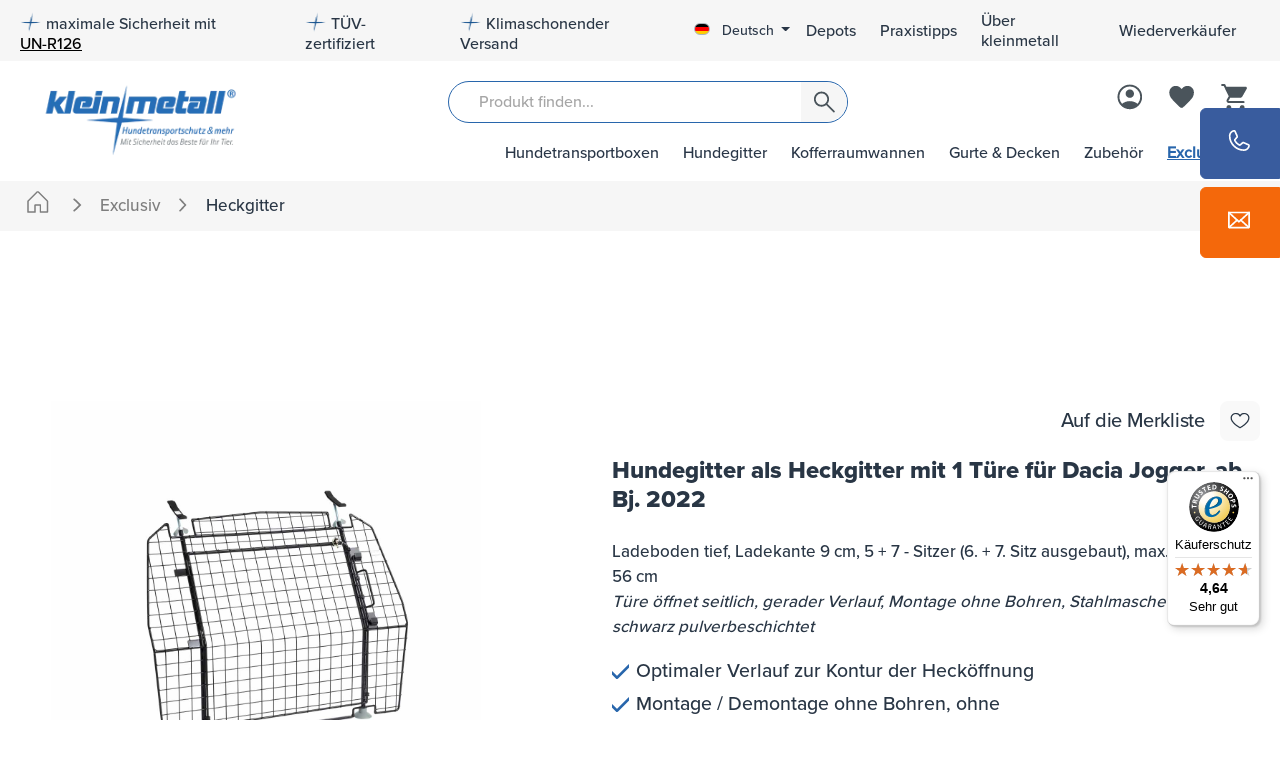

--- FILE ---
content_type: text/html; charset=UTF-8
request_url: https://www.kleinmetall.de/hundegitter-als-heckgitter-mit-1-tuere-fuer-dacia-jogger-ab-bj.-2022-e11436h1gs
body_size: 52117
content:
<!DOCTYPE html><html lang="de-DE" itemscope="itemscope" itemtype="https://schema.org/WebPage"><head><meta charset="utf-8"><meta name="viewport" content="width=device-width, initial-scale=1, shrink-to-fit=no"><meta name="author" content=""><meta name="robots" content="index,follow"><meta name="revisit-after" content="15 days"><meta name="keywords" content=""><meta name="description" content="EXCLUSIV Heckgitter - made in Erlensee Handgefertigt nach Ihren Wünschen Optimal an die Fahrzeugkontur angepasster Verlauf Einfache Montage ohne Werkzeuge bei vollem Werterhalt Ihres Fahrzeugs Innenausstattung und Fahrzeugkarosserie bleiben unverändert…"><link rel="alternate" type="application/rss+xml" title="Blog Feed" href="/blog.rss" /><meta property="og:type" content="product"><meta property="og:site_name" content="Kleinmetall Hundezubehör"><meta property="og:url" content="https://www.kleinmetall.de/hundegitter-als-heckgitter-mit-1-tuere-fuer-dacia-jogger-ab-bj.-2022-e11436h1gs"><meta property="og:title" content="Hundegitter als Heckgitter mit 1 Türe für Dacia Jogger, ab Bj. 2022 | E11436H1GS"><meta property="og:description" content="EXCLUSIV Heckgitter - made in Erlensee Handgefertigt nach Ihren Wünschen Optimal an die Fahrzeugkontur angepasster Verlauf Einfache Montage ohne Werkzeuge bei vollem Werterhalt Ihres Fahrzeugs Innenausstattung und Fahrzeugkarosserie bleiben unverändert…"><meta property="og:image" content="https://www.kleinmetall.de/media/52/d2/81/1762199653/6959-1_1119_1200x1200.jpg?ts=1768813516"><meta property="product:brand" content="Kleinmetall"><meta property="product:price:amount" content="595"><meta property="product:price:currency" content="EUR"><meta property="product:product_link" content="https://www.kleinmetall.de/hundegitter-als-heckgitter-mit-1-tuere-fuer-dacia-jogger-ab-bj.-2022-e11436h1gs"><meta name="twitter:card" content="product"><meta name="twitter:site" content="Kleinmetall Hundezubehör"><meta name="twitter:title" content="Hundegitter als Heckgitter mit 1 Türe für Dacia Jogger, ab Bj. 2022 | E11436H1GS"><meta name="twitter:description" content="EXCLUSIV Heckgitter - made in Erlensee Handgefertigt nach Ihren Wünschen Optimal an die Fahrzeugkontur angepasster Verlauf Einfache Montage ohne Werkzeuge bei vollem Werterhalt Ihres Fahrzeugs Innenausstattung und Fahrzeugkarosserie bleiben unverändert…"><meta name="twitter:image" content="https://www.kleinmetall.de/media/52/d2/81/1762199653/6959-1_1119_1200x1200.jpg?ts=1768813516"><meta itemprop="copyrightHolder" content="Kleinmetall Hundezubehör"><meta itemprop="copyrightYear" content=""><meta itemprop="isFamilyFriendly" content="true"><meta itemprop="image" content="https://www.kleinmetall.de/media/f0/d9/05/1692621703/logo.png?ts=1692621703"><meta name="theme-color" content="#fff"><link rel="shortcut icon" href="https://www.kleinmetall.de/media/a6/96/13/1669389931/km_favicon.png?ts=1669389931"><link rel="canonical" href="https://www.kleinmetall.de/hundegitter-als-heckgitter-mit-1-tuere-fuer-dacia-jogger-ab-bj.-2022-e11436h1gs"><title itemprop="name">Hundegitter als Heckgitter mit 1 Türe für Dacia Jogger, ab Bj. 2022 | E11436H1GS</title><link rel="preload" as="style" href="https://www.kleinmetall.de/theme/59a02739e645fba0ba7ab229d65cd80d/css/all.css?1766053636" /><link rel="stylesheet" href="https://www.kleinmetall.de/theme/59a02739e645fba0ba7ab229d65cd80d/css/all.css?1766053636"><link rel="stylesheet" href="https://www.kleinmetall.de/bundles/moorlfoundation/storefront/css/animate.css?1766053631"><style> :root { --moorl-advanced-search-width: 600px; } </style> <script>window.features={"V6_5_0_0":true,"v6.5.0.0":true,"V6_6_0_0":true,"v6.6.0.0":true,"V6_7_0_0":false,"v6.7.0.0":false,"DISABLE_VUE_COMPAT":false,"disable.vue.compat":false,"ACCESSIBILITY_TWEAKS":false,"accessibility.tweaks":false,"ADMIN_VITE":false,"admin.vite":false,"TELEMETRY_METRICS":false,"telemetry.metrics":false,"CACHE_REWORK":false,"cache.rework":false};var castedDebugModeEnabled=Boolean(JSON.parse('false'));window.bilobaHidePriceForCustomerIds=null??[];window.isBilobaHidePriceArrayNotEmpty=Array.isArray(window.bilobaHidePriceForCustomerIds)&&window.bilobaHidePriceForCustomerIds.length>0;window.currentCustomerGroupId="cfbd5018d38d41d8adca10d94fc8bdd6";window.bilobaCheckoutConfirm="/checkout/confirm";window.bilobaGlobalCurrency="EUR";window.disableString='biloba-ad-google-gtagjs-opt-out';window.GoogleBusinessVertical="retail";window.isGA4Id="1";function gaOptout(){document.cookie=disableString+'=true; expires=Thu, 31 Dec 2099 23:59:59 UTC; path=/';window[disableString]=true;};if(document.cookie.indexOf(disableString)==-1&&(document.cookie.indexOf('biloba-ad-google-gtagjs')!=-1||"shopwareCookieConsentManager"!="shopwareCookieConsentManager")){let scriptNode=document.createElement('script');scriptNode.setAttribute('src',"https://www.googletagmanager.com/gtag/js?id=G-NWG76BSR28");document.querySelector('head').appendChild(scriptNode);}
window.dataLayer=window.dataLayer||[];function gtag(){dataLayer.push(arguments);}
gtag('consent','update',{'ad_storage':'granted','ad_user_data':'granted','ad_personalization':'granted','analytics_storage':'granted'});gtag('js',new Date());if(castedDebugModeEnabled==true){gtag('config','G-NWG76BSR28',{'debug_mode':true});}else{gtag('config','G-NWG76BSR28',{});}
if('AW-1008916288'!=''){if('1'){gtag('config','AW-1008916288',{'allow_enhanced_conversions':true,'send_page_view':false});}else{gtag('config','AW-1008916288',{'send_page_view':false});}};window.bilobaCheckoutConfirm="/checkout/confirm";window.bilobaFacebookPixelCurrency="EUR";window.facebookPixelId="454307428291500";window.disableString='biloba-facebook-pixel-opt-out';function fbqOptout(){document.cookie=disableString+'=true; expires=Thu, 31 Dec 2099 23:59:59 UTC; path=/';window[disableString]=true;};if(document.cookie.indexOf(disableString)==-1&&(document.cookie.indexOf('biloba-facebook-pixel')!=-1||"shopwareCookieConsentManager"!="shopwareCookieConsentManager")){!function(f,b,e,v,n,t,s)
{if(f.fbq)return;n=f.fbq=function(){n.callMethod?n.callMethod.apply(n,arguments):n.queue.push(arguments)};if(!f._fbq)f._fbq=n;n.push=n;n.loaded=!0;n.version='2.0';n.queue=[];t=b.createElement(e);t.async=!0;t.src=v;s=b.getElementsByTagName(e)[0];s.parentNode.insertBefore(t,s)}(window,document,'script','https://connect.facebook.net/en_US/fbevents.js');}else{window.fbq=function(){};}
if(fbq){fbq('init',454307428291500);if("019be792924272d28ca4f90306ccda1f"!=null){fbq('track','PageView',{},{'eventID':'019be792924272d28ca4f90306ccda1f'});}else{fbq('track','PageView');}};window.dataLayer=window.dataLayer||[];function gtag(){dataLayer.push(arguments);}
(()=>{const analyticsStorageEnabled=document.cookie.split(';').some((item)=>item.trim().includes('google-analytics-enabled=1'));const adsEnabled=document.cookie.split(';').some((item)=>item.trim().includes('google-ads-enabled=1'));gtag('consent','default',{'ad_user_data':adsEnabled?'granted':'denied','ad_storage':adsEnabled?'granted':'denied','ad_personalization':adsEnabled?'granted':'denied','analytics_storage':analyticsStorageEnabled?'granted':'denied'});})();window.LenzBingAdsConversionTracking2TagCallback=(uetid)=>{window.lenzBingAdsConversionTracking2TrackingStarted=true;(function(w,d,t,r,u){var f,n,i;w[u]=w[u]||[],f=function(){var o={ti:uetid};o.q=w[u],w[u]=new UET(o),w[u].push('pageLoad')},n=d.createElement(t),n.src=r,n.async=1,n.onload=n.onreadystatechange=function(){var s=this.readyState;s&&s!=='loaded'&&s!=='complete'||(f(),n.onload=n.onreadystatechange=null)},i=d.getElementsByTagName(t)[0],i.parentNode.insertBefore(n,i)})(window,document,'script','//bat.bing.com/bat.js','uetq');window.uetq.push('consent','default',{ad_storage:'granted'});};window.LenzBingAdsConversionTracking2EventCallback=(eventType,eventAction,eventPayload)=>{window.uetq.push(eventType,eventAction,eventPayload);};window.dataLayer=window.dataLayer||[];const adStorageState=(document.cookie.indexOf('cookie-consent-plus-gcm-ad-storage')!==-1?'granted':'denied');const adUserDataState=(document.cookie.indexOf('cookie-consent-plus-gcm-ad-user-data')!==-1?'granted':'denied');const adPersonalizationState=(document.cookie.indexOf('cookie-consent-plus-gcm-ad-personalization')!==-1?'granted':'denied');const analyticsStorageState=(document.cookie.indexOf('cookie-consent-plus-gcm-analytics-storage')!==-1?'granted':'denied');dataLayer.push('consent','default',{'ad_storage':adStorageState,'ad_user_data':adUserDataState,'ad_personalization':adPersonalizationState,'analytics_storage':analyticsStorageState});function consentUpdate(type,state){dataLayer.push('consent','update',{type:state});};if(document.cookie.indexOf('cookie-consent-plus-gcm-ad-storage')!==-1){consentUpdate('ad_storage','granted');}
if(document.cookie.indexOf('cookie-consent-plus-gcm-ad-user-data')!==-1){consentUpdate('ad_user_data','granted');}
if(document.cookie.indexOf('cookie-consent-plus-gcm-ad-personalization')!==-1){consentUpdate('ad_personalization','granted');}
if(document.cookie.indexOf('cookie-consent-plus-gcm-analytics-storage')!==-1){consentUpdate('analytics_storage','granted');}
var cookieConsentPlusAcceptEvent=function(){consentUpdate('ad_storage','granted');consentUpdate('ad_user_data','granted');consentUpdate('ad_personalization','granted');consentUpdate('analytics_storage','granted');}
var cookieConsentPlusSaveEvent=function(){consentUpdate('ad_storage','denied');consentUpdate('ad_user_data','denied');consentUpdate('ad_personalization','denied');consentUpdate('analytics_storage','denied');}
var cookieConsentPlusDenyEvent=function(){consentUpdate('ad_storage','denied');consentUpdate('ad_user_data','denied');consentUpdate('ad_personalization','denied');consentUpdate('analytics_storage','denied');};window.googleReCaptchaV3Active=true;window.useDefaultCookieConsent=true;window.activeNavigationId='052e5733f1396c41e5eebff4183ae289';window.router={'frontend.cart.offcanvas':'/checkout/offcanvas','frontend.cookie.offcanvas':'/cookie/offcanvas','frontend.checkout.finish.page':'/checkout/finish','frontend.checkout.info':'/widgets/checkout/info','frontend.menu.offcanvas':'/widgets/menu/offcanvas','frontend.cms.page':'/widgets/cms','frontend.cms.navigation.page':'/widgets/cms/navigation','frontend.account.addressbook':'/widgets/account/address-book','frontend.country.country-data':'/country/country-state-data','frontend.app-system.generate-token':'/app-system/Placeholder/generate-token',};window.salesChannelId='2921ec6ba3164d87962096febf90a952';window.breakpoints={"xs":0,"sm":576,"md":768,"lg":992,"xl":1200,"xxl":1400};window.customerLoggedInState=0;window.wishlistEnabled=1;window.themeAssetsPublicPath='https://www.kleinmetall.de/theme/019a05a0efb073758f677e07daeda115/assets/';window.themeJsPublicPath='https://www.kleinmetall.de/theme/59a02739e645fba0ba7ab229d65cd80d/js/';window.maxiaListingVariants={"cmsPageId":"30ba83d9d3e3497180a8c1f6ac132bcd","ajaxUrl":"\/maxia-variants\/product","popupCloseIcon":"<span class=\"icon icon-x icon-sm\">\n            <svg xmlns=\"http:\/\/www.w3.org\/2000\/svg\" xmlns:xlink=\"http:\/\/www.w3.org\/1999\/xlink\" width=\"24\" height=\"24\" viewBox=\"0 0 24 24\"><defs><path d=\"m10.5858 12-7.293-7.2929c-.3904-.3905-.3904-1.0237 0-1.4142.3906-.3905 1.0238-.3905 1.4143 0L12 10.5858l7.2929-7.293c.3905-.3904 1.0237-.3904 1.4142 0 .3905.3906.3905 1.0238 0 1.4143L13.4142 12l7.293 7.2929c.3904.3905.3904 1.0237 0 1.4142-.3906.3905-1.0238.3905-1.4143 0L12 13.4142l-7.2929 7.293c-.3905.3904-1.0237.3904-1.4142 0-.3905-.3906-.3905-1.0238 0-1.4143L10.5858 12z\" id=\"icons-default-x\" \/><\/defs><use xlink:href=\"#icons-default-x\" fill=\"#758CA3\" fill-rule=\"evenodd\" \/><\/svg>\n          <\/span>","quickBuyDetailLink":true,"detailRedirectUrl":"\/maxia-variants\/redirect"};window.mollie_javascript_use_shopware='0';window.sysgFinderCurrentSelectionPath='/productFinder/sysg-finder-current-selection';window.sysgFinderCacheInvalidatePath='/productFinder/sysg-finder-cache-invalidate';var eventId="019be792925270fba04e2db43f6b6abe";var eventIds=["ViewCategory","PageView","ViewContent"];function trackViewContent(){if(window.fbq){var contentData={'content_type':'product','content_ids':['E11436H1GS'],'value':'595','name':'Hundegitter als Heckgitter mit 1 Türe für Dacia Jogger, ab Bj. 2022','currency':'EUR'};if("019be792925270fba04e2db43f6b6abe"!=null){let eventData={'eventID':'019be792925270fba04e2db43f6b6abe'};window.fbq('track','ViewContent',contentData,eventData);}
else{window.fbq('track','ViewContent',contentData);}}}
if(!window.fbq){setTimeout(trackViewContent,3000);}else{trackViewContent();};if(!window.isGA4Id){if(window.gtag){gtag('event','view_item',{"items":[{"id":"0a262fa841ec15b901087b8ec303dce7","name":"Hundegitter als Heckgitter mit 1 Türe für Dacia Jogger, ab Bj. 2022","brand":"Kleinmetall","list_position":1,"quantity":'1',"price":"595","google_business_vertical":'retail'}]});}}else{if(window.gtag){gtag('event','view_item',{"items":[{"item_id":"0a262fa841ec15b901087b8ec303dce7","item_name":"Hundegitter als Heckgitter mit 1 Türe für Dacia Jogger, ab Bj. 2022","item_brand":"Kleinmetall","list_position":1,"quantity":'1',"price":"595","google_business_vertical":'retail'}]});}};console.log('swConsentManager:',true);console.log('adcellCookie:',{"extensions":[],"_uniqueIdentifier":null,"translated":[],"consent":false});console.log('page.footer.extensions:',{"payPalInstallmentBannerData":{"extensions":[],"clientId":"AcuoczifVItfUl0iQWUA-mfJ2nag_ZdhERT86ePDUhSAOH72PvJL0QubSRRk_kt20PPZq7DuCs0yU_9l","amount":0.0,"currency":"EUR","partnerAttributionId":"shopwareAG_Cart_Shopware6_PPCP","merchantPayerId":"3CGX53LCCZEH6","layout":"text","color":"blue","ratio":"8x1","logoType":"primary","textColor":"black","paymentMethodId":"7dfef13753c74cc0964381e81a405927","footerEnabled":false,"cartEnabled":false,"offCanvasCartEnabled":false,"loginPageEnabled":false,"detailPageEnabled":false,"crossBorderBuyerCountry":null,"languageIso":"de_DE","intent":"capture"},"swagPayPalFundingEligibility":{"extensions":[],"clientId":"AcuoczifVItfUl0iQWUA-mfJ2nag_ZdhERT86ePDUhSAOH72PvJL0QubSRRk_kt20PPZq7DuCs0yU_9l","merchantPayerId":"3CGX53LCCZEH6","partnerAttributionId":"shopwareAG_Cart_Shopware6_PPCP","languageIso":"de_DE","currency":"EUR","intent":"capture","filteredPaymentMethods":[],"methodEligibilityUrl":"\/paypal\/payment-method-eligibility"},"amazonPayFooterExtension":{"extensions":[]},"adcellEnabled":{"extensions":[],"_uniqueIdentifier":null,"translated":[],"consent":false}});console.log('cookiePreference raw:',null);console.log('ADCELL_Tracking raw:',null);console.log('tracking:',1);console.log('pid:',4557);window.neti_easy_coupon_designs={urls:{designPreview:'/easy-coupon-design/product-design-preview'}};</script> <script type='module' src='https://widget.accessgo.de/accessGoWidget.js'></script><template data-lenz-bing-ads-conversion-tracking data-lenz-bing-ads-conversion-tracking-options='{"uetId":"15339091","currency":"EUR","events":[{"eventType":"event","eventAction":"","eventPayload":{"ecomm_prodid":"E11436H1GS","ecomm_pagetype":"product"}}],"ecommerceEvents":[]}'></template><template data-diga-cookie-awin-plugin data-diga-cookie-awin-plugin-options='{ "digaawinid":11927, "dontUseDefaultCookieConsent": "", "debugMode": false , "digaawincookiename": null }'></template><script src='https://www.google.com/recaptcha/api.js?render=6LdAaTYpAAAAAOammRwrfFUpwPiSc_1Rz8HWqMFF' defer></script><script src="https://www.kleinmetall.de/theme/59a02739e645fba0ba7ab229d65cd80d/js/storefront/storefront.js?1766053636" defer></script><script src="https://www.kleinmetall.de/theme/59a02739e645fba0ba7ab229d65cd80d/js/swag-pay-pal/swag-pay-pal.js?1766053636" defer></script><script src="https://www.kleinmetall.de/theme/59a02739e645fba0ba7ab229d65cd80d/js/digi1-cms-element-teaser/digi1-cms-element-teaser.js?1766053636" defer></script><script src="https://www.kleinmetall.de/theme/59a02739e645fba0ba7ab229d65cd80d/js/netzp-blog6/netzp-blog6.js?1766053636" defer></script><script src="https://www.kleinmetall.de/theme/59a02739e645fba0ba7ab229d65cd80d/js/sysg-product-finder/sysg-product-finder.js?1766053636" defer></script><script src="https://www.kleinmetall.de/theme/59a02739e645fba0ba7ab229d65cd80d/js/maxia-listing-variants6/maxia-listing-variants6.js?1766053636" defer></script><script src="https://www.kleinmetall.de/theme/59a02739e645fba0ba7ab229d65cd80d/js/moorl-foundation/moorl-foundation.js?1766053636" defer></script><script src="https://www.kleinmetall.de/theme/59a02739e645fba0ba7ab229d65cd80d/js/acris-filter-c-s/acris-filter-c-s.js?1766053636" defer></script><script src="https://www.kleinmetall.de/theme/59a02739e645fba0ba7ab229d65cd80d/js/zeobv-get-notified/zeobv-get-notified.js?1766053636" defer></script><script src="https://www.kleinmetall.de/theme/59a02739e645fba0ba7ab229d65cd80d/js/acris-product-downloads-c-s/acris-product-downloads-c-s.js?1766053636" defer></script><script src="https://www.kleinmetall.de/theme/59a02739e645fba0ba7ab229d65cd80d/js/neti-next-easy-coupon/neti-next-easy-coupon.js?1766053636" defer></script><script src="https://www.kleinmetall.de/theme/59a02739e645fba0ba7ab229d65cd80d/js/neti-next-easy-coupon-designs/neti-next-easy-coupon-designs.js?1766053636" defer></script><script src="https://www.kleinmetall.de/theme/59a02739e645fba0ba7ab229d65cd80d/js/eightworks-cookie-consent-plus6/eightworks-cookie-consent-plus6.js?1766053636" defer></script><script src="https://www.kleinmetall.de/theme/59a02739e645fba0ba7ab229d65cd80d/js/biloba-ad-facebook-pixel/biloba-ad-facebook-pixel.js?1766053636" defer></script><script src="https://www.kleinmetall.de/theme/59a02739e645fba0ba7ab229d65cd80d/js/diga-awin-affiliate/diga-awin-affiliate.js?1766053636" defer></script><script src="https://www.kleinmetall.de/theme/59a02739e645fba0ba7ab229d65cd80d/js/swag-amazon-pay/swag-amazon-pay.js?1766053636" defer></script><script src="https://www.kleinmetall.de/theme/59a02739e645fba0ba7ab229d65cd80d/js/frosh-lazy-sizes/frosh-lazy-sizes.js?1766053636" defer></script><script src="https://www.kleinmetall.de/theme/59a02739e645fba0ba7ab229d65cd80d/js/acris-search-c-s/acris-search-c-s.js?1766053636" defer></script><script src="https://www.kleinmetall.de/theme/59a02739e645fba0ba7ab229d65cd80d/js/netzp-shopmanager6/netzp-shopmanager6.js?1766053636" defer></script><script src="https://www.kleinmetall.de/theme/59a02739e645fba0ba7ab229d65cd80d/js/biloba-ad-google-gtagsjs/biloba-ad-google-gtagsjs.js?1766053636" defer></script><script src="https://www.kleinmetall.de/theme/59a02739e645fba0ba7ab229d65cd80d/js/lenz-bing-ads-conversion-tracking2/lenz-bing-ads-conversion-tracking2.js?1766053636" defer></script><script src="https://www.kleinmetall.de/theme/59a02739e645fba0ba7ab229d65cd80d/js/prems-auto-complete6/prems-auto-complete6.js?1766053636" defer></script><script src="https://www.kleinmetall.de/theme/59a02739e645fba0ba7ab229d65cd80d/js/neti-next-store-locator/neti-next-store-locator.js?1766053636" defer></script><script src="https://www.kleinmetall.de/theme/59a02739e645fba0ba7ab229d65cd80d/js/firs1-adcell-tracking/firs1-adcell-tracking.js?1766053636" defer></script><script src="https://www.kleinmetall.de/theme/59a02739e645fba0ba7ab229d65cd80d/js/trusted-shops-easy-integration-s6/trusted-shops-easy-integration-s6.js?1766053636" defer></script><script src="https://www.kleinmetall.de/theme/59a02739e645fba0ba7ab229d65cd80d/js/sysg-theme-k-m/sysg-theme-k-m.js?1766053636" defer></script><script src="https://www.kleinmetall.de/theme/59a02739e645fba0ba7ab229d65cd80d/js/klein-metall-theme/klein-metall-theme.js?1766053636" defer></script><script src="https://www.kleinmetall.de/bundles/molliepayments/mollie-payments.js?1766053631" defer></script></head><body class="is-ctl-product is-act-index"><div class="skip-to-content bg-primary-subtle text-primary-emphasis visually-hidden-focusable overflow-hidden"><div class="container d-flex justify-content-center"><a href="#content-main" class="skip-to-content-link d-inline-flex text-decoration-underline m-1 p-2 fw-bold gap-2"> Zum Hauptinhalt springen </a><a href="#header-main-search-input" class="skip-to-content-link d-inline-flex text-decoration-underline m-1 p-2 fw-bold gap-2 d-none d-sm-block"> Zur Suche springen </a><a href="#main-navigation-menu" class="skip-to-content-link d-inline-flex text-decoration-underline m-1 p-2 fw-bold gap-2 d-none d-lg-block"> Zur Hauptnavigation springen </a></div></div><noscript class="noscript-main"><div role="alert" class="alert alert-info alert-has-icon"> <span class="icon icon-info"><svg xmlns="http://www.w3.org/2000/svg" xmlns:xlink="http://www.w3.org/1999/xlink" width="24" height="24" viewBox="0 0 24 24"><defs><path d="M12 7c.5523 0 1 .4477 1 1s-.4477 1-1 1-1-.4477-1-1 .4477-1 1-1zm1 9c0 .5523-.4477 1-1 1s-1-.4477-1-1v-5c0-.5523.4477-1 1-1s1 .4477 1 1v5zm11-4c0 6.6274-5.3726 12-12 12S0 18.6274 0 12 5.3726 0 12 0s12 5.3726 12 12zM12 2C6.4772 2 2 6.4772 2 12s4.4772 10 10 10 10-4.4772 10-10S17.5228 2 12 2z" id="icons-default-info" /></defs><use xlink:href="#icons-default-info" fill="#758CA3" fill-rule="evenodd" /></svg></span> <div class="alert-content-container"><div class="alert-content"> Um unseren Shop in vollem Umfang nutzen zu können, empfehlen wir Dir, Javascript in Deinem Browser zu aktivieren. </div></div></div></noscript><header class="header-main"><div class="top-bar d-none d-lg-block"><div class="container"><nav class="top-bar-nav"><ul class="top-bar-service-menu-list list-unstyled"><li class="top-bar-service-menu-item"> <span class="icon icon-subtract"><svg width="24" height="26" viewBox="0 0 24 26" fill="none" xmlns="http://www.w3.org/2000/svg" xmlns:xlink="http://www.w3.org/1999/xlink"><path id="Subtract" fill-rule="evenodd" clip-rule="evenodd" d="M0.0170898 12.2857H10.3742L13.6563 0.5H15.4933L14.3028 4.07144L13.2314 11.9286L23.2314 12.1611V25.5H0.0170898V12.2857Z" fill="url(#pattern0_368_2037)"/><defs><pattern id="pattern0_368_2037" patternContentUnits="objectBoundingBox" width="1" height="1"><use xlink:href="#image0_368_2037" transform="matrix(0.00657343 0 0 0.0061039 -0.661538 -0.000519481)"/></pattern><image id="image0_368_2037" data-name="logo(edit).png" width="440" height="164" xlink:href="[data-uri]"/></defs></svg></span> maximale Sicherheit mit <a href="un-r126"><u style="text-decoration: underline">UN-R126</u></a></li><li class="top-bar-service-menu-item"> <span class="icon icon-subtract"><svg width="24" height="26" viewBox="0 0 24 26" fill="none" xmlns="http://www.w3.org/2000/svg" xmlns:xlink="http://www.w3.org/1999/xlink"><path id="Subtract" fill-rule="evenodd" clip-rule="evenodd" d="M0.0170898 12.2857H10.3742L13.6563 0.5H15.4933L14.3028 4.07144L13.2314 11.9286L23.2314 12.1611V25.5H0.0170898V12.2857Z" fill="url(#pattern0_368_2037)"/><defs><pattern id="pattern0_368_2037" patternContentUnits="objectBoundingBox" width="1" height="1"><use xlink:href="#image0_368_2037" transform="matrix(0.00657343 0 0 0.0061039 -0.661538 -0.000519481)"/></pattern><image id="image0_368_2037" data-name="logo(edit).png" width="440" height="164" xlink:href="[data-uri]"/></defs></svg></span> TÜV-zertifiziert </li><li class="top-bar-service-menu-item"> <span class="icon icon-subtract"><svg width="24" height="26" viewBox="0 0 24 26" fill="none" xmlns="http://www.w3.org/2000/svg" xmlns:xlink="http://www.w3.org/1999/xlink"><path id="Subtract" fill-rule="evenodd" clip-rule="evenodd" d="M0.0170898 12.2857H10.3742L13.6563 0.5H15.4933L14.3028 4.07144L13.2314 11.9286L23.2314 12.1611V25.5H0.0170898V12.2857Z" fill="url(#pattern0_368_2037)"/><defs><pattern id="pattern0_368_2037" patternContentUnits="objectBoundingBox" width="1" height="1"><use xlink:href="#image0_368_2037" transform="matrix(0.00657343 0 0 0.0061039 -0.661538 -0.000519481)"/></pattern><image id="image0_368_2037" data-name="logo(edit).png" width="440" height="164" xlink:href="[data-uri]"/></defs></svg></span> Klimaschonender Versand </li></ul><div class="language-service"><div class="top-bar-nav-item top-bar-language"><form method="post" action="/checkout/language" class="language-form" data-form-auto-submit="true"><div class="languages-menu dropdown"> <button class="btn dropdown-toggle top-bar-nav-btn" type="button" id="languagesDropdown-" data-bs-toggle="dropdown" aria-haspopup="true" aria-expanded="false" aria-label="Sprache ändern (Deutsch ist die aktuelle Sprache)"> <span aria-hidden="true" class="top-bar-list-icon language-flag country-de language-de"></span> <span class="top-bar-nav-text">Deutsch</span> </button> <ul class="top-bar-list dropdown-menu dropdown-menu-end" aria-label="Verfügbare Sprachen"><li class="top-bar-list-item dropdown-item item-checked active"> <label class="top-bar-list-label" for="-2fbb5fe2e29a4d70aa5854ce7ce3e20b"><input id="-2fbb5fe2e29a4d70aa5854ce7ce3e20b" class="top-bar-list-radio" value="2fbb5fe2e29a4d70aa5854ce7ce3e20b" name="languageId" type="radio" checked> <span aria-hidden="true" class="top-bar-list-icon language-flag country-de language-de"></span> Deutsch </label></li><li class="top-bar-list-item dropdown-item"> <label class="top-bar-list-label" for="-29bc98930cc7444895ec3b49327e7359"><input id="-29bc98930cc7444895ec3b49327e7359" class="top-bar-list-radio" value="29bc98930cc7444895ec3b49327e7359" name="languageId" type="radio"> <span aria-hidden="true" class="top-bar-list-icon language-flag country-gb language-en"></span> English </label></li></ul></div><input name="redirectTo" type="hidden" value="frontend.detail.page"><input name="redirectParameters[_httpCache]" type="hidden" value="1"><input name="redirectParameters[productId]" type="hidden" value="0a262fa841ec15b901087b8ec303dce7"></form></div><ul class="top-bar-service-menu-list list-unstyled"><li class="top-bar-service-menu-item has-right-border"><a class="top-bar-service-menu-link" href="/boxendepots" title="Depots"> Depots </a></li><li class="top-bar-service-menu-item has-right-border"><a class="top-bar-service-menu-link" href="https://www.kleinmetall.de/tipps/praxistipps/" title="Praxistipps"> Praxistipps </a></li><li class="top-bar-service-menu-item has-right-border"><a class="top-bar-service-menu-link" href="https://www.kleinmetall.de/unternehmen/ueber-uns/" title="Über kleinmetall"> Über kleinmetall </a></li><li class="top-bar-service-menu-item has-right-border"><a class="top-bar-service-menu-link" href="https://www.kleinmetall.de/Haendler-Registrierung" title="Wiederverkäufer"> Wiederverkäufer </a></li></ul></div></nav></div></div><div class="container"><div class="container"><div class="row align-items-center header-row"><div class="col-12 col-lg-2 header-logo-col"><div class="header-logo-main"><a class="header-logo-main-link" href="/" title="Zur Startseite gehen"><picture class="header-logo-picture"><source srcset="https://www.kleinmetall.de/media/82/04/bd/1648717960/logo_en.webp" media="(max-width: 767px)"><source srcset="https://www.kleinmetall.de/media/82/04/bd/1648717960/logo_en.png?ts=1648717960" media="(max-width: 767px)"><source srcset="https://www.kleinmetall.de/media/f0/d9/05/1692621703/logo.webp"><img src="https://www.kleinmetall.de/media/f0/d9/05/1692621703/logo.png?ts=1692621703" alt="Zur Startseite gehen" class="img-fluid header-logo-main-img"/></picture></a></div></div><div class="col-lg-10"><div class="row"><div class="col-12 order-2 col-sm-8 order-sm-1 header-search-col"><div class="row"><div class="col-sm-2 d-none d-sm-block d-lg-none"><div class="nav-main-toggle"> <button class="btn nav-main-toggle-btn header-actions-btn" type="button" data-off-canvas-menu="true" aria-label="Menü"> <span class="icon icon-stack"><svg xmlns="http://www.w3.org/2000/svg" xmlns:xlink="http://www.w3.org/1999/xlink" width="24" height="24" viewBox="0 0 24 24"><defs><path d="M3 13c-.5523 0-1-.4477-1-1s.4477-1 1-1h18c.5523 0 1 .4477 1 1s-.4477 1-1 1H3zm0-7c-.5523 0-1-.4477-1-1s.4477-1 1-1h18c.5523 0 1 .4477 1 1s-.4477 1-1 1H3zm0 14c-.5523 0-1-.4477-1-1s.4477-1 1-1h18c.5523 0 1 .4477 1 1s-.4477 1-1 1H3z" id="icons-default-stack" /></defs><use xlink:href="#icons-default-stack" fill="#758CA3" fill-rule="evenodd" /></svg></span> </button> </div></div><div class="col-sm-10 col"><div class="collapse" id="searchCollapse"><div class="header-search"><form action="/search" method="get" data-search-widget="true" data-search-widget-options="{&quot;searchWidgetMinChars&quot;:2}" data-url="/suggest?search=" class="header-search-form"><div class="input-group"><input type="search" id="header-main-search-input" name="search" class="form-control header-search-input" autocomplete="off" autocapitalize="off" placeholder="Produkt finden..." aria-label="Produkt finden..." value=""> <button type="submit" class="btn header-search-btn" aria-label="Suchen"> <span class="header-search-icon"> <span class="icon icon-search"><svg width="19" height="18" viewBox="0 0 19 18" fill="none" xmlns="http://www.w3.org/2000/svg"><path id="Vector" d="M7.34507 13.0437C5.52387 13.0437 3.98155 12.412 2.71812 11.1488C1.45487 9.88535 0.823242 8.34303 0.823242 6.52183C0.823242 4.70063 1.45487 3.15831 2.71812 1.89488C3.98155 0.631627 5.52387 0 7.34507 0C9.16628 0 10.7086 0.631627 11.972 1.89488C13.2353 3.15831 13.8669 4.70063 13.8669 6.52183C13.8669 7.28348 13.7391 8.01091 13.4835 8.70413C13.2277 9.39735 12.8865 10.0003 12.4599 10.5129L18.5965 16.6495C18.7442 16.797 18.8198 16.9826 18.8231 17.2062C18.8265 17.4298 18.751 17.6188 18.5965 17.7733C18.442 17.9277 18.2547 18.005 18.0345 18.005C17.8144 18.005 17.6272 17.9277 17.4727 17.7733L11.3361 11.6367C10.8029 12.077 10.1897 12.4215 9.49644 12.6704C8.80323 12.9192 8.0861 13.0437 7.34507 13.0437ZM7.34507 11.4442C8.71924 11.4442 9.88313 10.9673 10.8368 10.0135C11.7905 9.05989 12.2674 7.896 12.2674 6.52183C12.2674 5.14766 11.7905 3.98377 10.8368 3.03015C9.88313 2.07636 8.71924 1.59946 7.34507 1.59946C5.97091 1.59946 4.80701 2.07636 3.8534 3.03015C2.8996 3.98377 2.42271 5.14766 2.42271 6.52183C2.42271 7.896 2.8996 9.05989 3.8534 10.0135C4.80701 10.9673 5.97091 11.4442 7.34507 11.4442Z" fill="#2866AC"/></svg></span> </span> </button> <button class="btn header-close-btn js-search-close-btn d-none" type="button" aria-label="Die Dropdown-Suche schließen"> <span class="header-close-icon"> <span class="icon icon-x"><svg xmlns="http://www.w3.org/2000/svg" xmlns:xlink="http://www.w3.org/1999/xlink" width="24" height="24" viewBox="0 0 24 24"><defs><path d="m10.5858 12-7.293-7.2929c-.3904-.3905-.3904-1.0237 0-1.4142.3906-.3905 1.0238-.3905 1.4143 0L12 10.5858l7.2929-7.293c.3905-.3904 1.0237-.3904 1.4142 0 .3905.3906.3905 1.0238 0 1.4143L13.4142 12l7.293 7.2929c.3904.3905.3904 1.0237 0 1.4142-.3906.3905-1.0238.3905-1.4143 0L12 13.4142l-7.2929 7.293c-.3905.3904-1.0237.3904-1.4142 0-.3905-.3906-.3905-1.0238 0-1.4143L10.5858 12z" id="icons-default-x" /></defs><use xlink:href="#icons-default-x" fill="#758CA3" fill-rule="evenodd" /></svg></span> </span> </button> </div></form></div></div></div></div></div><div class="col-12 order-1 col-sm-4 order-sm-2 header-actions-col col-lg-3"><div class="row g-0"><div class="col d-sm-none mobile-toggle-nav"><div class="menu-button"> <button class="btn nav-main-toggle-btn header-actions-btn" type="button" data-off-canvas-menu="true" aria-label="Menü"> <span class="icon icon-stack"><svg xmlns="http://www.w3.org/2000/svg" xmlns:xlink="http://www.w3.org/1999/xlink" width="24" height="24" viewBox="0 0 24 24"><defs><path d="M3 13c-.5523 0-1-.4477-1-1s.4477-1 1-1h18c.5523 0 1 .4477 1 1s-.4477 1-1 1H3zm0-7c-.5523 0-1-.4477-1-1s.4477-1 1-1h18c.5523 0 1 .4477 1 1s-.4477 1-1 1H3zm0 14c-.5523 0-1-.4477-1-1s.4477-1 1-1h18c.5523 0 1 .4477 1 1s-.4477 1-1 1H3z" id="icons-default-stack" /></defs><use xlink:href="#icons-default-stack" fill="#758CA3" fill-rule="evenodd" /></svg></span> </button> </div></div><div class="col-auto d-sm-none"><div class="search-toggle"> <button class="btn header-actions-btn search-toggle-btn js-search-toggle-btn collapsed" type="button" data-bs-toggle="collapse" data-bs-target="#searchCollapse" aria-expanded="false" aria-controls="searchCollapse" aria-label="Suchen"> <span class="icon icon-search"><svg width="19" height="18" viewBox="0 0 19 18" fill="none" xmlns="http://www.w3.org/2000/svg"><path id="Vector" d="M7.34507 13.0437C5.52387 13.0437 3.98155 12.412 2.71812 11.1488C1.45487 9.88535 0.823242 8.34303 0.823242 6.52183C0.823242 4.70063 1.45487 3.15831 2.71812 1.89488C3.98155 0.631627 5.52387 0 7.34507 0C9.16628 0 10.7086 0.631627 11.972 1.89488C13.2353 3.15831 13.8669 4.70063 13.8669 6.52183C13.8669 7.28348 13.7391 8.01091 13.4835 8.70413C13.2277 9.39735 12.8865 10.0003 12.4599 10.5129L18.5965 16.6495C18.7442 16.797 18.8198 16.9826 18.8231 17.2062C18.8265 17.4298 18.751 17.6188 18.5965 17.7733C18.442 17.9277 18.2547 18.005 18.0345 18.005C17.8144 18.005 17.6272 17.9277 17.4727 17.7733L11.3361 11.6367C10.8029 12.077 10.1897 12.4215 9.49644 12.6704C8.80323 12.9192 8.0861 13.0437 7.34507 13.0437ZM7.34507 11.4442C8.71924 11.4442 9.88313 10.9673 10.8368 10.0135C11.7905 9.05989 12.2674 7.896 12.2674 6.52183C12.2674 5.14766 11.7905 3.98377 10.8368 3.03015C9.88313 2.07636 8.71924 1.59946 7.34507 1.59946C5.97091 1.59946 4.80701 2.07636 3.8534 3.03015C2.8996 3.98377 2.42271 5.14766 2.42271 6.52183C2.42271 7.896 2.8996 9.05989 3.8534 10.0135C4.80701 10.9673 5.97091 11.4442 7.34507 11.4442Z" fill="#2866AC"/></svg></span> </button> </div></div><div class="col-auto"><div class="account-menu"><div class="dropdown"> <button class="btn account-menu-btn header-actions-btn" type="button" id="accountWidget" data-account-menu="true" data-bs-toggle="dropdown" aria-haspopup="true" aria-expanded="false" aria-label="Ihr Konto" title="Ihr Konto"> <span class="header-icon_user"> <span class="icon icon-account"><svg width="22" height="21" viewBox="0 0 22 21" fill="none" xmlns="http://www.w3.org/2000/svg"><g id="Frame 234"><g id="Group 80"><path id="Vector" d="M4.2881 16.2206C5.22018 15.529 6.23559 14.9828 7.33434 14.582C8.43291 14.1814 9.60221 13.9811 10.8422 13.9811C12.0823 13.9811 13.2516 14.1814 14.3501 14.582C15.4489 14.9828 16.4643 15.529 17.3964 16.2206C18.0781 15.4713 18.6182 14.6039 19.0168 13.6184C19.4154 12.633 19.6147 11.566 19.6147 10.4173C19.6147 7.9866 18.7603 5.91685 17.0515 4.20805C15.3427 2.49924 13.2729 1.64484 10.8422 1.64484C8.41153 1.64484 6.34178 2.49924 4.63297 4.20805C2.92417 5.91685 2.06977 7.9866 2.06977 10.4173C2.06977 11.566 2.26906 12.633 2.66766 13.6184C3.06626 14.6039 3.60641 15.4713 4.2881 16.2206ZM10.8422 11.2397C9.84126 11.2397 8.99709 10.896 8.30973 10.2084C7.62219 9.52106 7.27842 8.67689 7.27842 7.67591C7.27842 6.67494 7.62219 5.83077 8.30973 5.14341C8.99709 4.45587 9.84126 4.1121 10.8422 4.1121C11.8432 4.1121 12.6874 4.45587 13.3747 5.14341C14.0623 5.83077 14.4061 6.67494 14.4061 7.67591C14.4061 8.67689 14.0623 9.52106 13.3747 10.2084C12.6874 10.896 11.8432 11.2397 10.8422 11.2397ZM10.8422 20.8346C9.39569 20.8346 8.0387 20.5626 6.77126 20.0185C5.50382 19.4744 4.40132 18.7335 3.46377 17.7958C2.52603 16.8582 1.78512 15.7557 1.24104 14.4883C0.696965 13.2208 0.424927 11.8639 0.424927 10.4173C0.424927 8.97077 0.696965 7.61377 1.24104 6.34633C1.78512 5.0789 2.52603 3.9764 3.46377 3.03884C4.40132 2.1011 5.50382 1.36019 6.77126 0.816115C8.0387 0.272039 9.39569 0 10.8422 0C12.2888 0 13.6458 0.272039 14.9132 0.816115C16.1807 1.36019 17.2831 2.1011 18.2207 3.03884C19.1584 3.9764 19.8994 5.0789 20.4434 6.34633C20.9875 7.61377 21.2595 8.97077 21.2595 10.4173C21.2595 11.8639 20.9875 13.2208 20.4434 14.4883C19.8994 15.7557 19.1584 16.8582 18.2207 17.7958C17.2831 18.7335 16.1807 19.4744 14.9132 20.0185C13.6458 20.5626 12.2888 20.8346 10.8422 20.8346Z" fill="#293645"/></g></g></svg></span> </span> </button> <div class="dropdown-menu dropdown-menu-end account-menu-dropdown js-account-menu-dropdown" aria-labelledby="accountWidget"><div class="offcanvas-header"> <button class="btn btn-light offcanvas-close js-offcanvas-close"> <span class="icon icon-x icon-sm"><svg xmlns="http://www.w3.org/2000/svg" xmlns:xlink="http://www.w3.org/1999/xlink" width="24" height="24" viewBox="0 0 24 24"><defs><path d="m10.5858 12-7.293-7.2929c-.3904-.3905-.3904-1.0237 0-1.4142.3906-.3905 1.0238-.3905 1.4143 0L12 10.5858l7.2929-7.293c.3905-.3904 1.0237-.3904 1.4142 0 .3905.3906.3905 1.0238 0 1.4143L13.4142 12l7.293 7.2929c.3904.3905.3904 1.0237 0 1.4142-.3906.3905-1.0238.3905-1.4143 0L12 13.4142l-7.2929 7.293c-.3905.3904-1.0237.3904-1.4142 0-.3905-.3906-.3905-1.0238 0-1.4143L10.5858 12z" id="icons-default-x" /></defs><use xlink:href="#icons-default-x" fill="#758CA3" fill-rule="evenodd" /></svg></span> Menü schließen </button> </div><div class="offcanvas-body"><div class="account-menu"><div class="dropdown-header account-menu-header"> Ihr Konto </div><div class="account-menu-login"><a href="/account/login" title="Anmelden" class="btn btn-primary account-menu-login-button"> Anmelden </a><div class="account-menu-register"> oder <a class="btn btn-primary account-menu-login-button" href="/account/login" title="als Kunde registrieren">als Kunde registrieren</a><a class="btn btn-primary account-menu-login-button" href="https://www.kleinmetall.de/Haendler-Registrierung" title="als Kunde registrieren">als Wiederverkäufer registrieren</a></div></div><div class="account-menu-links"><div class="header-account-menu"><div class="card account-menu-inner"><nav class="list-group list-group-flush account-aside-list-group"><a href="/account" title="Übersicht" class="list-group-item list-group-item-action account-aside-item"> Übersicht </a><a href="/account/profile" title="Persönliches Profil" class="list-group-item list-group-item-action account-aside-item"> Persönliches Profil </a><a href="/account/address" title="Adressen" class="list-group-item list-group-item-action account-aside-item"> Adressen </a><a href="/account/payment" title="Zahlungsarten" class="list-group-item list-group-item-action account-aside-item"> Zahlungsarten </a><a href="/account/order" title="Bestellungen" class="list-group-item list-group-item-action account-aside-item"> Bestellungen </a><a href="/EasyCoupon/list" title="Meine Gutscheine" class="list-group-item list-group-item-action account-aside-item"> Meine Gutscheine </a></nav></div></div></div></div></div></div></div></div></div><div class="col-auto"><div class="header-wishlist"><a class="btn header-wishlist-btn header-actions-btn" href="/wishlist" title="Merkzettel" aria-label="Merkzettel"> <span class="header-wishlist-icon"> <span class="icon icon-heart-full"><svg width="22" height="21" viewBox="0 0 22 21" fill="none" xmlns="http://www.w3.org/2000/svg"><g id="Frame 235"><g id="Group 81"><path id="Vector" d="M10.6641 19.7197C10.4293 19.7197 10.1935 19.6766 9.95671 19.5902C9.7199 19.5037 9.51151 19.3683 9.33153 19.1839L7.75668 17.7165C5.81291 15.8997 4.07744 14.1149 2.55027 12.3621C1.02311 10.6093 0.259521 8.7316 0.259521 6.72895C0.259521 5.13407 0.784109 3.79878 1.83328 2.7231C2.88264 1.64761 4.18525 1.10986 5.7411 1.10986C6.6251 1.10986 7.49831 1.3188 8.36075 1.73667C9.223 2.15455 9.99426 2.83315 10.6745 3.77247C11.3548 2.83315 12.126 2.15455 12.9883 1.73667C13.8507 1.3188 14.7239 1.10986 15.6079 1.10986C17.1638 1.10986 18.4664 1.64761 19.5158 2.7231C20.5649 3.79878 21.0895 5.13407 21.0895 6.72895C21.0895 8.75332 20.313 10.6519 18.7598 12.4247C17.2067 14.1976 15.4751 15.9672 13.565 17.7337L12.0068 19.1839C11.827 19.3683 11.617 19.5037 11.3767 19.5902C11.1363 19.6766 10.8987 19.7197 10.6641 19.7197Z" fill="#293645"/></g></g></svg></span> </span> <span class="badge bg-primary header-wishlist-badge" id="wishlist-basket" data-wishlist-storage="true" data-wishlist-storage-options="{&quot;listPath&quot;:&quot;\/wishlist\/list&quot;,&quot;mergePath&quot;:&quot;\/wishlist\/merge&quot;,&quot;pageletPath&quot;:&quot;\/wishlist\/merge\/pagelet&quot;}" data-wishlist-widget="true" data-wishlist-widget-options="{&quot;showCounter&quot;:true}"></span> </a></div></div><div class="col-auto"><div class="header-cart" data-off-canvas-cart="true"><a class="btn header-cart-btn header-actions-btn" href="/checkout/cart" data-cart-widget="true" title="Warenkorb" aria-label="Warenkorb"> <span class="header-cart-icon"> <span class="icon icon-cart"><svg width="21" height="21" viewBox="0 0 21 21" fill="none" xmlns="http://www.w3.org/2000/svg"><g id="Frame 236"><g id="Group 78"><g id="Group 7"><g id="Group 70"><path id="Vector" d="M6.36263 20.83C5.82359 20.83 5.36526 20.6463 4.98764 20.279C4.61003 19.9118 4.42123 19.4662 4.42123 18.942C4.42123 18.4177 4.61003 17.972 4.98764 17.6048C5.36526 17.2376 5.82359 17.0541 6.36263 17.0541C6.90187 17.0541 7.36029 17.2376 7.7379 17.6048C8.11552 17.972 8.30432 18.4177 8.30432 18.942C8.30432 19.4662 8.11552 19.9118 7.7379 20.279C7.36029 20.6463 6.90187 20.83 6.36263 20.83ZM17.1168 20.83C16.5776 20.83 16.1191 20.6463 15.7415 20.279C15.3639 19.9118 15.1751 19.4662 15.1751 18.942C15.1751 18.4177 15.3639 17.972 15.7415 17.6048C16.1191 17.2376 16.5776 17.0541 17.1168 17.0541C17.6559 17.0541 18.1142 17.2376 18.4918 17.6048C18.8694 17.972 19.0582 18.4177 19.0582 18.942C19.0582 19.4662 18.8694 19.9118 18.4918 20.279C18.1142 20.6463 17.6559 20.83 17.1168 20.83ZM4.30167 2.15768H19.707C20.1608 2.15768 20.5039 2.34549 20.7364 2.72111C20.969 3.09654 20.9801 3.47998 20.7697 3.87142L17.2147 10.1327C17.0328 10.444 16.7921 10.6864 16.4927 10.8599C16.1931 11.0336 15.8649 11.1204 15.508 11.1204H7.41253L6.12797 13.4024C6.07101 13.4855 6.06926 13.5754 6.1227 13.6722C6.17596 13.7691 6.25593 13.8175 6.36263 13.8175H18.2263C18.4623 13.8175 18.66 13.8949 18.8194 14.0498C18.9786 14.2047 19.0582 14.397 19.0582 14.6267C19.0582 14.8563 18.9786 15.0485 18.8194 15.2033C18.66 15.3583 18.4623 15.4358 18.2263 15.4358H6.36263C5.62294 15.4358 5.06716 15.1256 4.69528 14.5053C4.32322 13.885 4.31009 13.2656 4.65589 12.6473L6.23892 9.87976L2.20215 1.61826H0.921751C0.685605 1.61826 0.487923 1.54077 0.328705 1.38577C0.169301 1.23096 0.0895996 1.03874 0.0895996 0.809131C0.0895996 0.579518 0.169301 0.387304 0.328705 0.23249C0.487923 0.0774966 0.685605 0 0.921751 0H2.61795C2.80731 0 2.98373 0.0487272 3.1472 0.146183C3.31086 0.243818 3.43531 0.381101 3.52056 0.558031L4.30167 2.15768Z" fill="#293645"/></g></g></g></g></svg></span> </span> </a></div></div></div></div><div class="col-lg-12 order-3"><div class="nav-main d-none d-lg-block"><div class="container"><nav class="navbar navbar-expand-lg main-navigation-menu" id="main-navigation-menu" itemscope="itemscope" itemtype="https://schema.org/SiteNavigationElement" data-navbar="true"><div class=""><div class="collapse navbar-collapse" id="main_nav"><ul class="navbar-nav d-flex flex-wrap"><li class="nav-item dropdown position-static pe-2"><a class="nav-link main-navigation-link p-2" href="https://www.kleinmetall.de/hundetransportboxen/" itemprop="url" title="Hundetransportboxen"> Hundetransportboxen </a><div class="dropdown-menu w-100 p-4" role="menu"><div class="row"><div class="col"><div class="navigation-flyout-category-link"><a href="https://www.kleinmetall.de/hundetransportboxen/" itemprop="url" title="Hundetransportboxen"> Zur Kategorie Hundetransportboxen </a></div></div><div class="col-auto"><div class="navigation-flyout-close js-close-flyout-menu"> <span class="icon icon-x"><svg xmlns="http://www.w3.org/2000/svg" xmlns:xlink="http://www.w3.org/1999/xlink" width="24" height="24" viewBox="0 0 24 24"><defs><path d="m10.5858 12-7.293-7.2929c-.3904-.3905-.3904-1.0237 0-1.4142.3906-.3905 1.0238-.3905 1.4143 0L12 10.5858l7.2929-7.293c.3905-.3904 1.0237-.3904 1.4142 0 .3905.3906.3905 1.0238 0 1.4143L13.4142 12l7.293 7.2929c.3904.3905.3904 1.0237 0 1.4142-.3906.3905-1.0238.3905-1.4143 0L12 13.4142l-7.2929 7.293c-.3905.3904-1.0237.3904-1.4142 0-.3905-.3906-.3905-1.0238 0-1.4143L10.5858 12z" id="icons-default-x" /></defs><use xlink:href="#icons-default-x" fill="#758CA3" fill-rule="evenodd" /></svg></span> </div></div></div><div class="row navigation-flyout-content"><div class="col-8 col-xl-9"><div class=""><div class="row navigation-flyout-categories is-level-0"><div class="col-4 "><a class="nav-item nav-link navigation-flyout-link is-level-0" href="https://www.kleinmetall.de/hundetransportboxen/alustar/" itemprop="url" title="Alustar"> <span itemprop="name">Alustar</span> </a><div class="navigation-flyout-categories is-level-1"></div></div><div class="col-4 navigation-flyout-col"><a class="nav-item nav-link navigation-flyout-link is-level-0" href="https://www.kleinmetall.de/hundetransportboxen/multicage-care2/" itemprop="url" title="MultiCage &amp; Care²"> <span itemprop="name">MultiCage &amp; Care²</span> </a><div class="navigation-flyout-categories is-level-1"></div></div><div class="col-4 navigation-flyout-col"><a class="nav-item nav-link navigation-flyout-link is-level-0" href="https://www.kleinmetall.de/hundetransportboxen/variocage/" itemprop="url" title="Variocage"> <span itemprop="name">Variocage</span> </a><div class="navigation-flyout-categories is-level-1"></div></div></div></div></div><div class="col-4 col-xl-3"><div class="navigation-flyout-teaser"><a class="navigation-flyout-teaser-image-container" href="https://www.kleinmetall.de/hundetransportboxen/" title="Hundetransportboxen"><img src="[data-uri]" data-src="https://www.kleinmetall.de/media/86/15/93/1695728063/kategorie-seo-hundeboxen_907_456x447.png?ts=1720105767" class="frosh-proc lazyload navigation-flyout-teaser-image" alt="" title="" data-object-fit="cover" loading="lazy" style="aspect-ratio:1.0201342281879;" /></a></div></div></div></div></li><li class="nav-item dropdown position-static pe-2"><a class="nav-link main-navigation-link p-2" href="https://www.kleinmetall.de/hundegitter/" itemprop="url" title="Hundegitter"> Hundegitter </a><div class="dropdown-menu w-100 p-4" role="menu"><div class="row"><div class="col"><div class="navigation-flyout-category-link"><a href="https://www.kleinmetall.de/hundegitter/" itemprop="url" title="Hundegitter"> Zur Kategorie Hundegitter </a></div></div><div class="col-auto"><div class="navigation-flyout-close js-close-flyout-menu"> <span class="icon icon-x"><svg xmlns="http://www.w3.org/2000/svg" xmlns:xlink="http://www.w3.org/1999/xlink" width="24" height="24" viewBox="0 0 24 24"><defs><path d="m10.5858 12-7.293-7.2929c-.3904-.3905-.3904-1.0237 0-1.4142.3906-.3905 1.0238-.3905 1.4143 0L12 10.5858l7.2929-7.293c.3905-.3904 1.0237-.3904 1.4142 0 .3905.3906.3905 1.0238 0 1.4143L13.4142 12l7.293 7.2929c.3904.3905.3904 1.0237 0 1.4142-.3906.3905-1.0238.3905-1.4143 0L12 13.4142l-7.2929 7.293c-.3905.3904-1.0237.3904-1.4142 0-.3905-.3906-.3905-1.0238 0-1.4143L10.5858 12z" id="icons-default-x" /></defs><use xlink:href="#icons-default-x" fill="#758CA3" fill-rule="evenodd" /></svg></span> </div></div></div><div class="row navigation-flyout-content"><div class="col-8 col-xl-9"><div class=""><div class="row navigation-flyout-categories is-level-0"><div class="col-4 "><a class="nav-item nav-link navigation-flyout-link is-level-0" href="https://www.kleinmetall.de/hundegitter/masterline-passform-hundegitter/" itemprop="url" title="Masterline Passform Hundegitter"> <span itemprop="name">Masterline Passform Hundegitter</span> </a><div class="navigation-flyout-categories is-level-1"></div></div><div class="col-4 navigation-flyout-col"><a class="nav-item nav-link navigation-flyout-link is-level-0" href="https://www.kleinmetall.de/hundegitter/masterline-passform-raumteiler/" itemprop="url" title="Masterline Passform Raumteiler"> <span itemprop="name">Masterline Passform Raumteiler</span> </a><div class="navigation-flyout-categories is-level-1"></div></div><div class="col-4 navigation-flyout-col"><a class="nav-item nav-link navigation-flyout-link is-level-0" href="https://www.kleinmetall.de/hundegitter/universalgitter/" itemprop="url" title="Universalgitter"> <span itemprop="name">Universalgitter</span> </a><div class="navigation-flyout-categories is-level-1"></div></div></div></div></div><div class="col-4 col-xl-3"><div class="navigation-flyout-teaser"><a class="navigation-flyout-teaser-image-container" href="https://www.kleinmetall.de/hundegitter/" title="Hundegitter"><img src="[data-uri]" data-src="https://www.kleinmetall.de/media/8f/86/c3/1695728063/kategorie-seo-hundegitter_908_456x447.png?ts=1720105767" class="frosh-proc lazyload navigation-flyout-teaser-image" alt="" title="" data-object-fit="cover" loading="lazy" style="aspect-ratio:1.0201342281879;" /></a></div></div></div></div></li><li class="nav-item dropdown position-static pe-2"><a class="nav-link main-navigation-link p-2" href="https://www.kleinmetall.de/kofferraumwannen/" itemprop="url" title="Kofferraumwannen"> Kofferraumwannen </a><div class="dropdown-menu w-100 p-4" role="menu"><div class="row"><div class="col"><div class="navigation-flyout-category-link"><a href="https://www.kleinmetall.de/kofferraumwannen/" itemprop="url" title="Kofferraumwannen"> Zur Kategorie Kofferraumwannen </a></div></div><div class="col-auto"><div class="navigation-flyout-close js-close-flyout-menu"> <span class="icon icon-x"><svg xmlns="http://www.w3.org/2000/svg" xmlns:xlink="http://www.w3.org/1999/xlink" width="24" height="24" viewBox="0 0 24 24"><defs><path d="m10.5858 12-7.293-7.2929c-.3904-.3905-.3904-1.0237 0-1.4142.3906-.3905 1.0238-.3905 1.4143 0L12 10.5858l7.2929-7.293c.3905-.3904 1.0237-.3904 1.4142 0 .3905.3906.3905 1.0238 0 1.4143L13.4142 12l7.293 7.2929c.3904.3905.3904 1.0237 0 1.4142-.3906.3905-1.0238.3905-1.4143 0L12 13.4142l-7.2929 7.293c-.3905.3904-1.0237.3904-1.4142 0-.3905-.3906-.3905-1.0238 0-1.4143L10.5858 12z" id="icons-default-x" /></defs><use xlink:href="#icons-default-x" fill="#758CA3" fill-rule="evenodd" /></svg></span> </div></div></div><div class="row navigation-flyout-content"><div class="col-8 col-xl-9"><div class=""><div class="row navigation-flyout-categories is-level-0"><div class="col-4 "><a class="nav-item nav-link navigation-flyout-link is-level-0" href="https://www.kleinmetall.de/kofferraumwannen/starliner-massgeschneiderte-kofferraumwanne/" itemprop="url" title="Starliner Maßgeschneiderte Kofferraumwanne"> <span itemprop="name">Starliner Maßgeschneiderte Kofferraumwanne</span> </a><div class="navigation-flyout-categories is-level-1"></div></div><div class="col-4 navigation-flyout-col"><a class="nav-item nav-link navigation-flyout-link is-level-0" href="https://www.kleinmetall.de/kofferraumwannen/starliner-deluxe/" itemprop="url" title="Starliner Deluxe"> <span itemprop="name">Starliner Deluxe</span> </a><div class="navigation-flyout-categories is-level-1"></div></div><div class="col-4 navigation-flyout-col"><a class="nav-item nav-link navigation-flyout-link is-level-0" href="https://www.kleinmetall.de/kofferraumwannen/stossstangenschutz/" itemprop="url" title="Stoßstangenschutz"> <span itemprop="name">Stoßstangenschutz</span> </a><div class="navigation-flyout-categories is-level-1"></div></div><div class="col-4 "><a class="nav-item nav-link navigation-flyout-link is-level-0" href="https://www.kleinmetall.de/kofferraumwannen/universal-kofferaumschutz/" itemprop="url" title="Universal-Kofferaumschutz"> <span itemprop="name">Universal-Kofferaumschutz</span> </a><div class="navigation-flyout-categories is-level-1"></div></div></div></div></div><div class="col-4 col-xl-3"><div class="navigation-flyout-teaser"><a class="navigation-flyout-teaser-image-container" href="https://www.kleinmetall.de/kofferraumwannen/" title="Kofferraumwannen"><img src="[data-uri]" data-src="https://www.kleinmetall.de/media/d8/cf/11/1695728064/kategorie-seo-kofferraumwannen_909_456x447.png?ts=1720105767" class="frosh-proc lazyload navigation-flyout-teaser-image" alt="" title="" data-object-fit="cover" loading="lazy" style="aspect-ratio:1.0201342281879;" /></a></div></div></div></div></li><li class="nav-item dropdown position-static pe-2"><a class="nav-link main-navigation-link p-2" href="https://www.kleinmetall.de/gurte-decken/" itemprop="url" title="Gurte &amp; Decken"> Gurte &amp; Decken </a><div class="dropdown-menu w-100 p-4" role="menu"><div class="row"><div class="col"><div class="navigation-flyout-category-link"><a href="https://www.kleinmetall.de/gurte-decken/" itemprop="url" title="Gurte &amp; Decken"> Zur Kategorie Gurte &amp; Decken </a></div></div><div class="col-auto"><div class="navigation-flyout-close js-close-flyout-menu"> <span class="icon icon-x"><svg xmlns="http://www.w3.org/2000/svg" xmlns:xlink="http://www.w3.org/1999/xlink" width="24" height="24" viewBox="0 0 24 24"><defs><path d="m10.5858 12-7.293-7.2929c-.3904-.3905-.3904-1.0237 0-1.4142.3906-.3905 1.0238-.3905 1.4143 0L12 10.5858l7.2929-7.293c.3905-.3904 1.0237-.3904 1.4142 0 .3905.3906.3905 1.0238 0 1.4143L13.4142 12l7.293 7.2929c.3904.3905.3904 1.0237 0 1.4142-.3906.3905-1.0238.3905-1.4143 0L12 13.4142l-7.2929 7.293c-.3905.3904-1.0237.3904-1.4142 0-.3905-.3906-.3905-1.0238 0-1.4143L10.5858 12z" id="icons-default-x" /></defs><use xlink:href="#icons-default-x" fill="#758CA3" fill-rule="evenodd" /></svg></span> </div></div></div><div class="row navigation-flyout-content"><div class="col-8 col-xl-9"><div class=""><div class="row navigation-flyout-categories is-level-0"><div class="col-4 "><a class="nav-item nav-link navigation-flyout-link is-level-0" href="https://www.kleinmetall.de/gurte-decken/autoschondecken/" itemprop="url" title="Autoschondecken"> <span itemprop="name">Autoschondecken</span> </a><div class="navigation-flyout-categories is-level-1"></div></div><div class="col-4 navigation-flyout-col"><a class="nav-item nav-link navigation-flyout-link is-level-0" href="https://www.kleinmetall.de/gurte-decken/hundesicherheitsgurte/" itemprop="url" title="Hundesicherheitsgurte"> <span itemprop="name">Hundesicherheitsgurte</span> </a><div class="navigation-flyout-categories is-level-1"></div></div></div></div></div><div class="col-4 col-xl-3"><div class="navigation-flyout-teaser"><a class="navigation-flyout-teaser-image-container" href="https://www.kleinmetall.de/gurte-decken/" title="Gurte &amp; Decken"><img src="[data-uri]" data-src="https://www.kleinmetall.de/media/de/9c/68/1695728066/kategorie-seo-gurte-decken_910_456x447.png?ts=1720105767" class="frosh-proc lazyload navigation-flyout-teaser-image" alt="" title="" data-object-fit="cover" loading="lazy" style="aspect-ratio:1.0201342281879;" /></a></div></div></div></div></li><li class="nav-item dropdown position-static pe-2"><a class="nav-link main-navigation-link p-2" href="https://www.kleinmetall.de/zubehoer/" itemprop="url" title="Zubehör"> Zubehör </a><div class="dropdown-menu w-100 p-4" role="menu"><div class="row"><div class="col"><div class="navigation-flyout-category-link"><a href="https://www.kleinmetall.de/zubehoer/" itemprop="url" title="Zubehör"> Zur Kategorie Zubehör </a></div></div><div class="col-auto"><div class="navigation-flyout-close js-close-flyout-menu"> <span class="icon icon-x"><svg xmlns="http://www.w3.org/2000/svg" xmlns:xlink="http://www.w3.org/1999/xlink" width="24" height="24" viewBox="0 0 24 24"><defs><path d="m10.5858 12-7.293-7.2929c-.3904-.3905-.3904-1.0237 0-1.4142.3906-.3905 1.0238-.3905 1.4143 0L12 10.5858l7.2929-7.293c.3905-.3904 1.0237-.3904 1.4142 0 .3905.3906.3905 1.0238 0 1.4143L13.4142 12l7.293 7.2929c.3904.3905.3904 1.0237 0 1.4142-.3906.3905-1.0238.3905-1.4143 0L12 13.4142l-7.2929 7.293c-.3905.3904-1.0237.3904-1.4142 0-.3905-.3906-.3905-1.0238 0-1.4143L10.5858 12z" id="icons-default-x" /></defs><use xlink:href="#icons-default-x" fill="#758CA3" fill-rule="evenodd" /></svg></span> </div></div></div><div class="row navigation-flyout-content"><div class="col-8 col-xl-9"><div class=""><div class="row navigation-flyout-categories is-level-0"><div class="col-4 "><a class="nav-item nav-link navigation-flyout-link is-level-0" href="https://www.kleinmetall.de/zubehoer/diebstahlsicherung/" itemprop="url" title="Diebstahlsicherung"> <span itemprop="name">Diebstahlsicherung</span> </a><div class="navigation-flyout-categories is-level-1"></div></div><div class="col-4 navigation-flyout-col"><a class="nav-item nav-link navigation-flyout-link is-level-0" href="https://www.kleinmetall.de/zubehoer/fahrradhalter/" itemprop="url" title="Fahrradhalter"> <span itemprop="name">Fahrradhalter</span> </a><div class="navigation-flyout-categories is-level-1"></div></div><div class="col-4 navigation-flyout-col"><a class="nav-item nav-link navigation-flyout-link is-level-0" href="https://www.kleinmetall.de/zubehoer/futter-und-wasserbehaelter/" itemprop="url" title="Futter- und Wasserbehälter"> <span itemprop="name">Futter- und Wasserbehälter</span> </a><div class="navigation-flyout-categories is-level-1"></div></div><div class="col-4 "><a class="nav-item nav-link navigation-flyout-link is-level-0" href="https://www.kleinmetall.de/zubehoer/hundebetten-kissen/" itemprop="url" title="Hundebetten &amp; Kissen"> <span itemprop="name">Hundebetten &amp; Kissen</span> </a><div class="navigation-flyout-categories is-level-1"></div></div><div class="col-4 navigation-flyout-col"><a class="nav-item nav-link navigation-flyout-link is-level-0" href="https://www.kleinmetall.de/zubehoer/hunderampen/" itemprop="url" title="Hunderampen"> <span itemprop="name">Hunderampen</span> </a><div class="navigation-flyout-categories is-level-1"></div></div><div class="col-4 navigation-flyout-col"><a class="nav-item nav-link navigation-flyout-link is-level-0" href="https://www.kleinmetall.de/zubehoer/netze/" itemprop="url" title="Netze"> <span itemprop="name">Netze</span> </a><div class="navigation-flyout-categories is-level-1"></div></div><div class="col-4 navigation-flyout-col"><a class="nav-item nav-link navigation-flyout-link is-level-0" href="https://www.kleinmetall.de/zubehoer/sitze-fenster-und-mehr/" itemprop="url" title="Sitze, Fenster und mehr"> <span itemprop="name">Sitze, Fenster und mehr</span> </a><div class="navigation-flyout-categories is-level-1"></div></div><div class="col-4 "><a class="nav-item nav-link navigation-flyout-link is-level-0" href="https://www.kleinmetall.de/zubehoer/spiel-pflege-und-training/" itemprop="url" title="Spiel, Pflege und Training"> <span itemprop="name">Spiel, Pflege und Training</span> </a><div class="navigation-flyout-categories is-level-1"></div></div></div></div></div><div class="col-4 col-xl-3"><div class="navigation-flyout-teaser"><a class="navigation-flyout-teaser-image-container" href="https://www.kleinmetall.de/zubehoer/" title="Zubehör"><img src="[data-uri]" data-src="https://www.kleinmetall.de/media/e3/15/0f/1695728067/kategorie-seo-zubehoer_911_456x447.png?ts=1720105767" class="frosh-proc lazyload navigation-flyout-teaser-image" alt="" title="" data-object-fit="cover" loading="lazy" style="aspect-ratio:1.0201342281879;" /></a></div></div></div></div></li><li class="nav-item dropdown position-static pe-2"><a class="nav-link main-navigation-link active p-2" href="https://www.kleinmetall.de/exclusiv/" itemprop="url" title="Exclusiv"> Exclusiv </a><div class="dropdown-menu w-100 p-4" role="menu"><div class="row"><div class="col"><div class="navigation-flyout-category-link"><a href="https://www.kleinmetall.de/exclusiv/" itemprop="url" title="Exclusiv"> Zur Kategorie Exclusiv </a></div></div><div class="col-auto"><div class="navigation-flyout-close js-close-flyout-menu"> <span class="icon icon-x"><svg xmlns="http://www.w3.org/2000/svg" xmlns:xlink="http://www.w3.org/1999/xlink" width="24" height="24" viewBox="0 0 24 24"><defs><path d="m10.5858 12-7.293-7.2929c-.3904-.3905-.3904-1.0237 0-1.4142.3906-.3905 1.0238-.3905 1.4143 0L12 10.5858l7.2929-7.293c.3905-.3904 1.0237-.3904 1.4142 0 .3905.3906.3905 1.0238 0 1.4143L13.4142 12l7.293 7.2929c.3904.3905.3904 1.0237 0 1.4142-.3906.3905-1.0238.3905-1.4143 0L12 13.4142l-7.2929 7.293c-.3905.3904-1.0237.3904-1.4142 0-.3905-.3906-.3905-1.0238 0-1.4143L10.5858 12z" id="icons-default-x" /></defs><use xlink:href="#icons-default-x" fill="#758CA3" fill-rule="evenodd" /></svg></span> </div></div></div><div class="row navigation-flyout-content"><div class="col-8 col-xl-9"><div class=""><div class="row navigation-flyout-categories is-level-0"><div class="col-4 "><a class="nav-item nav-link navigation-flyout-link is-level-0 active" href="https://www.kleinmetall.de/exclusiv/heckgitter/" itemprop="url" title="Heckgitter"> <span itemprop="name">Heckgitter</span> </a><div class="navigation-flyout-categories is-level-1"></div></div><div class="col-4 navigation-flyout-col"><a class="nav-item nav-link navigation-flyout-link is-level-0" href="https://www.kleinmetall.de/exclusiv/raumteiler/" itemprop="url" title="Raumteiler"> <span itemprop="name">Raumteiler</span> </a><div class="navigation-flyout-categories is-level-1"></div></div></div></div></div><div class="col-4 col-xl-3"><div class="navigation-flyout-teaser"><a class="navigation-flyout-teaser-image-container" href="https://www.kleinmetall.de/exclusiv/" title="Exclusiv"><img src="[data-uri]" data-src="https://www.kleinmetall.de/media/30/22/b0/1695728071/kategorie-seo-exclusiv_912_456x447.png?ts=1720105767" class="frosh-proc lazyload navigation-flyout-teaser-image" alt="" title="" data-object-fit="cover" loading="lazy" style="aspect-ratio:1.0201342281879;" /></a></div></div></div></div></li></ul></div></div></nav></div></div></div></div></div></div></div></div></header><div class="header-sticky" data-sticky-header="true"><div class="container"><div class="container"><div class="header-row row no-gutters align-items-center"><div class="col-12 col-lg-2 header-logo-col"><div class="header-logo-main"><a class="header-logo-main-link" href="/" title="Zur Startseite gehen"><picture class="header-logo-picture"><source srcset="https://www.kleinmetall.de/media/82/04/bd/1648717960/logo_en.webp" media="(max-width: 767px)"><source srcset="https://www.kleinmetall.de/media/82/04/bd/1648717960/logo_en.png?ts=1648717960" media="(max-width: 767px)"><source srcset="https://www.kleinmetall.de/media/f0/d9/05/1692621703/logo.webp"><img src="https://www.kleinmetall.de/media/f0/d9/05/1692621703/logo.png?ts=1692621703" alt="Zur Startseite gehen" class="img-fluid header-logo-main-img"/></picture></a></div></div><div class="header-nav-col nav-main col-auto"><div class="main-navigation" id="mainNavigation" data-flyout-menu="true"><div class="container"><nav class="nav main-navigation-menu" id="main-navigation-menu" aria-label="Hauptnavigation" itemscope="itemscope" itemtype="https://schema.org/SiteNavigationElement"><a class="nav-link main-navigation-link nav-item-1c6060a98705eded7e86b88c0bdf4f50 " href="https://www.kleinmetall.de/hundetransportboxen/" itemprop="url" data-flyout-menu-trigger="1c6060a98705eded7e86b88c0bdf4f50" title="Hundetransportboxen"><div class="main-navigation-link-text"> <span itemprop="name">Hundetransportboxen</span> </div></a><a class="nav-link main-navigation-link nav-item-e2e0d263de4b97d93df4763af455bd68 " href="https://www.kleinmetall.de/hundegitter/" itemprop="url" data-flyout-menu-trigger="e2e0d263de4b97d93df4763af455bd68" title="Hundegitter"><div class="main-navigation-link-text"> <span itemprop="name">Hundegitter</span> </div></a><a class="nav-link main-navigation-link nav-item-140ef5c49ff5b2a26c531fd2e48011bd " href="https://www.kleinmetall.de/kofferraumwannen/" itemprop="url" data-flyout-menu-trigger="140ef5c49ff5b2a26c531fd2e48011bd" title="Kofferraumwannen"><div class="main-navigation-link-text"> <span itemprop="name">Kofferraumwannen</span> </div></a><a class="nav-link main-navigation-link nav-item-9d2d163d2f08f76aef9abee980a72d08 " href="https://www.kleinmetall.de/gurte-decken/" itemprop="url" data-flyout-menu-trigger="9d2d163d2f08f76aef9abee980a72d08" title="Gurte &amp; Decken"><div class="main-navigation-link-text"> <span itemprop="name">Gurte &amp; Decken</span> </div></a><a class="nav-link main-navigation-link nav-item-3ad0ce46e94a0c5e06b78abf76337e55 " href="https://www.kleinmetall.de/zubehoer/" itemprop="url" data-flyout-menu-trigger="3ad0ce46e94a0c5e06b78abf76337e55" title="Zubehör"><div class="main-navigation-link-text"> <span itemprop="name">Zubehör</span> </div></a><a class="nav-link main-navigation-link nav-item-ab3b7991bbe0276d35a4fe5bc05c9d8d active" href="https://www.kleinmetall.de/exclusiv/" itemprop="url" data-flyout-menu-trigger="ab3b7991bbe0276d35a4fe5bc05c9d8d" title="Exclusiv"><div class="main-navigation-link-text"> <span itemprop="name">Exclusiv</span> </div></a></nav></div></div></div><div class="col-12 order-1 col-sm-4 order-sm-2 header-actions-col col-lg-3"><div class="row g-0"><div class="col d-block d-lg-none mobile-toggle-nav"><div class="menu-button"> <button class="btn nav-main-toggle-btn header-actions-btn" type="button" data-off-canvas-menu="true" aria-label="Menü"> <span class="icon icon-stack"><svg xmlns="http://www.w3.org/2000/svg" xmlns:xlink="http://www.w3.org/1999/xlink" width="24" height="24" viewBox="0 0 24 24"><defs><path d="M3 13c-.5523 0-1-.4477-1-1s.4477-1 1-1h18c.5523 0 1 .4477 1 1s-.4477 1-1 1H3zm0-7c-.5523 0-1-.4477-1-1s.4477-1 1-1h18c.5523 0 1 .4477 1 1s-.4477 1-1 1H3zm0 14c-.5523 0-1-.4477-1-1s.4477-1 1-1h18c.5523 0 1 .4477 1 1s-.4477 1-1 1H3z" id="icons-default-stack" /></defs><use xlink:href="#icons-default-stack" fill="#758CA3" fill-rule="evenodd" /></svg></span> </button> </div></div><div class="col-auto"><div class="account-menu"><div class="dropdown"> <button class="btn account-menu-btn header-actions-btn" type="button" id="accountWidget" data-account-menu="true" data-bs-toggle="dropdown" aria-haspopup="true" aria-expanded="false" aria-label="Ihr Konto" title="Ihr Konto"> <span class="header-icon_user"> <span class="icon icon-account"><svg width="22" height="21" viewBox="0 0 22 21" fill="none" xmlns="http://www.w3.org/2000/svg"><g id="Frame 234"><g id="Group 80"><path id="Vector" d="M4.2881 16.2206C5.22018 15.529 6.23559 14.9828 7.33434 14.582C8.43291 14.1814 9.60221 13.9811 10.8422 13.9811C12.0823 13.9811 13.2516 14.1814 14.3501 14.582C15.4489 14.9828 16.4643 15.529 17.3964 16.2206C18.0781 15.4713 18.6182 14.6039 19.0168 13.6184C19.4154 12.633 19.6147 11.566 19.6147 10.4173C19.6147 7.9866 18.7603 5.91685 17.0515 4.20805C15.3427 2.49924 13.2729 1.64484 10.8422 1.64484C8.41153 1.64484 6.34178 2.49924 4.63297 4.20805C2.92417 5.91685 2.06977 7.9866 2.06977 10.4173C2.06977 11.566 2.26906 12.633 2.66766 13.6184C3.06626 14.6039 3.60641 15.4713 4.2881 16.2206ZM10.8422 11.2397C9.84126 11.2397 8.99709 10.896 8.30973 10.2084C7.62219 9.52106 7.27842 8.67689 7.27842 7.67591C7.27842 6.67494 7.62219 5.83077 8.30973 5.14341C8.99709 4.45587 9.84126 4.1121 10.8422 4.1121C11.8432 4.1121 12.6874 4.45587 13.3747 5.14341C14.0623 5.83077 14.4061 6.67494 14.4061 7.67591C14.4061 8.67689 14.0623 9.52106 13.3747 10.2084C12.6874 10.896 11.8432 11.2397 10.8422 11.2397ZM10.8422 20.8346C9.39569 20.8346 8.0387 20.5626 6.77126 20.0185C5.50382 19.4744 4.40132 18.7335 3.46377 17.7958C2.52603 16.8582 1.78512 15.7557 1.24104 14.4883C0.696965 13.2208 0.424927 11.8639 0.424927 10.4173C0.424927 8.97077 0.696965 7.61377 1.24104 6.34633C1.78512 5.0789 2.52603 3.9764 3.46377 3.03884C4.40132 2.1011 5.50382 1.36019 6.77126 0.816115C8.0387 0.272039 9.39569 0 10.8422 0C12.2888 0 13.6458 0.272039 14.9132 0.816115C16.1807 1.36019 17.2831 2.1011 18.2207 3.03884C19.1584 3.9764 19.8994 5.0789 20.4434 6.34633C20.9875 7.61377 21.2595 8.97077 21.2595 10.4173C21.2595 11.8639 20.9875 13.2208 20.4434 14.4883C19.8994 15.7557 19.1584 16.8582 18.2207 17.7958C17.2831 18.7335 16.1807 19.4744 14.9132 20.0185C13.6458 20.5626 12.2888 20.8346 10.8422 20.8346Z" fill="#293645"/></g></g></svg></span> </span> </button> <div class="dropdown-menu dropdown-menu-end account-menu-dropdown js-account-menu-dropdown" aria-labelledby="accountWidget"><div class="offcanvas-header"> <button class="btn btn-light offcanvas-close js-offcanvas-close"> <span class="icon icon-x icon-sm"><svg xmlns="http://www.w3.org/2000/svg" xmlns:xlink="http://www.w3.org/1999/xlink" width="24" height="24" viewBox="0 0 24 24"><defs><path d="m10.5858 12-7.293-7.2929c-.3904-.3905-.3904-1.0237 0-1.4142.3906-.3905 1.0238-.3905 1.4143 0L12 10.5858l7.2929-7.293c.3905-.3904 1.0237-.3904 1.4142 0 .3905.3906.3905 1.0238 0 1.4143L13.4142 12l7.293 7.2929c.3904.3905.3904 1.0237 0 1.4142-.3906.3905-1.0238.3905-1.4143 0L12 13.4142l-7.2929 7.293c-.3905.3904-1.0237.3904-1.4142 0-.3905-.3906-.3905-1.0238 0-1.4143L10.5858 12z" id="icons-default-x" /></defs><use xlink:href="#icons-default-x" fill="#758CA3" fill-rule="evenodd" /></svg></span> Menü schließen </button> </div><div class="offcanvas-body"><div class="account-menu"><div class="dropdown-header account-menu-header"> Ihr Konto </div><div class="account-menu-login"><a href="/account/login" title="Anmelden" class="btn btn-primary account-menu-login-button"> Anmelden </a><div class="account-menu-register"> oder <a class="btn btn-primary account-menu-login-button" href="/account/login" title="als Kunde registrieren">als Kunde registrieren</a><a class="btn btn-primary account-menu-login-button" href="https://www.kleinmetall.de/Haendler-Registrierung" title="als Kunde registrieren">als Wiederverkäufer registrieren</a></div></div><div class="account-menu-links"><div class="header-account-menu"><div class="card account-menu-inner"><nav class="list-group list-group-flush account-aside-list-group"><a href="/account" title="Übersicht" class="list-group-item list-group-item-action account-aside-item"> Übersicht </a><a href="/account/profile" title="Persönliches Profil" class="list-group-item list-group-item-action account-aside-item"> Persönliches Profil </a><a href="/account/address" title="Adressen" class="list-group-item list-group-item-action account-aside-item"> Adressen </a><a href="/account/payment" title="Zahlungsarten" class="list-group-item list-group-item-action account-aside-item"> Zahlungsarten </a><a href="/account/order" title="Bestellungen" class="list-group-item list-group-item-action account-aside-item"> Bestellungen </a><a href="/EasyCoupon/list" title="Meine Gutscheine" class="list-group-item list-group-item-action account-aside-item"> Meine Gutscheine </a></nav></div></div></div></div></div></div></div></div></div><div class="col-auto"><div class="header-wishlist"><a class="btn header-wishlist-btn header-actions-btn" href="/wishlist" title="Merkzettel" aria-label="Merkzettel"> <span class="header-wishlist-icon"> <span class="icon icon-heart-full"><svg width="22" height="21" viewBox="0 0 22 21" fill="none" xmlns="http://www.w3.org/2000/svg"><g id="Frame 235"><g id="Group 81"><path id="Vector" d="M10.6641 19.7197C10.4293 19.7197 10.1935 19.6766 9.95671 19.5902C9.7199 19.5037 9.51151 19.3683 9.33153 19.1839L7.75668 17.7165C5.81291 15.8997 4.07744 14.1149 2.55027 12.3621C1.02311 10.6093 0.259521 8.7316 0.259521 6.72895C0.259521 5.13407 0.784109 3.79878 1.83328 2.7231C2.88264 1.64761 4.18525 1.10986 5.7411 1.10986C6.6251 1.10986 7.49831 1.3188 8.36075 1.73667C9.223 2.15455 9.99426 2.83315 10.6745 3.77247C11.3548 2.83315 12.126 2.15455 12.9883 1.73667C13.8507 1.3188 14.7239 1.10986 15.6079 1.10986C17.1638 1.10986 18.4664 1.64761 19.5158 2.7231C20.5649 3.79878 21.0895 5.13407 21.0895 6.72895C21.0895 8.75332 20.313 10.6519 18.7598 12.4247C17.2067 14.1976 15.4751 15.9672 13.565 17.7337L12.0068 19.1839C11.827 19.3683 11.617 19.5037 11.3767 19.5902C11.1363 19.6766 10.8987 19.7197 10.6641 19.7197Z" fill="#293645"/></g></g></svg></span> </span> <span class="badge bg-primary header-wishlist-badge" id="wishlist-basket" data-wishlist-storage="true" data-wishlist-storage-options="{&quot;listPath&quot;:&quot;\/wishlist\/list&quot;,&quot;mergePath&quot;:&quot;\/wishlist\/merge&quot;,&quot;pageletPath&quot;:&quot;\/wishlist\/merge\/pagelet&quot;}" data-wishlist-widget="true" data-wishlist-widget-options="{&quot;showCounter&quot;:true}"></span> </a></div></div></div></div></div></div></div></div><div class="d-none js-navigation-offcanvas-initial-content"><div class="offcanvas-header"> <button class="btn btn-light offcanvas-close js-offcanvas-close"> <span class="icon icon-x icon-sm"><svg xmlns="http://www.w3.org/2000/svg" xmlns:xlink="http://www.w3.org/1999/xlink" width="24" height="24" viewBox="0 0 24 24"><defs><path d="m10.5858 12-7.293-7.2929c-.3904-.3905-.3904-1.0237 0-1.4142.3906-.3905 1.0238-.3905 1.4143 0L12 10.5858l7.2929-7.293c.3905-.3904 1.0237-.3904 1.4142 0 .3905.3906.3905 1.0238 0 1.4143L13.4142 12l7.293 7.2929c.3904.3905.3904 1.0237 0 1.4142-.3906.3905-1.0238.3905-1.4143 0L12 13.4142l-7.2929 7.293c-.3905.3904-1.0237.3904-1.4142 0-.3905-.3906-.3905-1.0238 0-1.4143L10.5858 12z" id="icons-default-x" /></defs><use xlink:href="#icons-default-x" fill="#758CA3" fill-rule="evenodd" /></svg></span> Menü schließen </button> </div><div class="offcanvas-body"><nav class="nav navigation-offcanvas-actions"><li class="top-bar-service-menu-item top-bar-language"><form method="post" action="/checkout/language" class="language-form" data-form-auto-submit="true"><div class="languages-menu dropdown"> <button class="btn dropdown-toggle top-bar-nav-btn" type="button" id="languagesDropdown-offcanvas" data-bs-toggle="dropdown" aria-haspopup="true" aria-expanded="false" aria-label="Sprache ändern (Deutsch ist die aktuelle Sprache)"> <span aria-hidden="true" class="top-bar-list-icon language-flag country-de language-de"></span> <span class="top-bar-nav-text">Deutsch</span> </button> <ul class="top-bar-list dropdown-menu dropdown-menu-end" aria-label="Verfügbare Sprachen"><li class="top-bar-list-item dropdown-item item-checked active"> <label class="top-bar-list-label" for="offcanvas-2fbb5fe2e29a4d70aa5854ce7ce3e20b"><input id="offcanvas-2fbb5fe2e29a4d70aa5854ce7ce3e20b" class="top-bar-list-radio" value="2fbb5fe2e29a4d70aa5854ce7ce3e20b" name="languageId" type="radio" checked> <span aria-hidden="true" class="top-bar-list-icon language-flag country-de language-de"></span> Deutsch </label></li><li class="top-bar-list-item dropdown-item"> <label class="top-bar-list-label" for="offcanvas-29bc98930cc7444895ec3b49327e7359"><input id="offcanvas-29bc98930cc7444895ec3b49327e7359" class="top-bar-list-radio" value="29bc98930cc7444895ec3b49327e7359" name="languageId" type="radio"> <span aria-hidden="true" class="top-bar-list-icon language-flag country-gb language-en"></span> English </label></li></ul></div><input name="redirectTo" type="hidden" value="frontend.detail.page"><input name="redirectParameters[_httpCache]" type="hidden" value="1"><input name="redirectParameters[productId]" type="hidden" value="0a262fa841ec15b901087b8ec303dce7"></form></li></nav><div class="navigation-offcanvas-container js-navigation-offcanvas"><div class="navigation-offcanvas-overlay-content js-navigation-offcanvas-overlay-content"><a class="nav-item nav-link is-home-link navigation-offcanvas-link js-navigation-offcanvas-link" href="/widgets/menu/offcanvas" itemprop="url" title="Zeige alle Kategorien"> <span class="navigation-offcanvas-link-icon js-navigation-offcanvas-loading-icon"> <span class="icon icon-stack"><svg xmlns="http://www.w3.org/2000/svg" xmlns:xlink="http://www.w3.org/1999/xlink" width="24" height="24" viewBox="0 0 24 24"><defs><path d="M3 13c-.5523 0-1-.4477-1-1s.4477-1 1-1h18c.5523 0 1 .4477 1 1s-.4477 1-1 1H3zm0-7c-.5523 0-1-.4477-1-1s.4477-1 1-1h18c.5523 0 1 .4477 1 1s-.4477 1-1 1H3zm0 14c-.5523 0-1-.4477-1-1s.4477-1 1-1h18c.5523 0 1 .4477 1 1s-.4477 1-1 1H3z" id="icons-default-stack" /></defs><use xlink:href="#icons-default-stack" fill="#758CA3" fill-rule="evenodd" /></svg></span> </span> <span itemprop="name"> Zeige alle Kategorien </span> </a><a class="nav-item nav-link navigation-offcanvas-headline" href="https://www.kleinmetall.de/exclusiv/heckgitter/" itemprop="url"> <span itemprop="name"> Heckgitter </span> </a><a class="nav-item nav-link is-back-link navigation-offcanvas-link js-navigation-offcanvas-link" href="/widgets/menu/offcanvas?navigationId=ab3b7991bbe0276d35a4fe5bc05c9d8d" itemprop="url" title="Zurück"> <span class="navigation-offcanvas-link-icon js-navigation-offcanvas-loading-icon"> <span class="icon icon-arrow-medium-left icon-sm"><svg xmlns="http://www.w3.org/2000/svg" xmlns:xlink="http://www.w3.org/1999/xlink" width="16" height="16" viewBox="0 0 16 16"><defs><path id="icons-solid-arrow-medium-left" d="M4.7071 5.2929c-.3905-.3905-1.0237-.3905-1.4142 0-.3905.3905-.3905 1.0237 0 1.4142l4 4c.3905.3905 1.0237.3905 1.4142 0l4-4c.3905-.3905.3905-1.0237 0-1.4142-.3905-.3905-1.0237-.3905-1.4142 0L8 8.5858l-3.2929-3.293z" /></defs><use transform="matrix(0 -1 -1 0 16 16)" xlink:href="#icons-solid-arrow-medium-left" fill="#758CA3" fill-rule="evenodd" /></svg></span> </span> <span itemprop="name"> Zurück </span> </a><ul class="list-unstyled navigation-offcanvas-list"><li class="navigation-offcanvas-list-item"><a class="nav-item nav-link navigation-offcanvas-link is-current-category" href="https://www.kleinmetall.de/exclusiv/heckgitter/" itemprop="url" title="Heckgitter"> <span itemprop="name"> Heckgitter anzeigen </span> </a></li></ul></div></div></div></div><main class="content-main" id="content-main"><div class="flashbags container"></div><div class="container-main"><div class="cms-breadcrumb container"><nav aria-label="breadcrumb"><ol class="breadcrumb" itemscope itemtype="https://schema.org/BreadcrumbList"><li class="breadcrumb-item" itemprop="itemListElement" itemscope itemtype="https://schema.org/ListItem"><a href="/" class="breadcrumb-link is-home" title="Zur Startseite gehen" itemprop="item"><link itemprop="url" href="/"/> <span class="breadcrumb-title" itemprop="name"> <span class="icon icon-House icon-lg"><svg width="33" height="33" viewBox="0 0 33 33" fill="none" xmlns="http://www.w3.org/2000/svg"><g clip-path="url(#clip0_368_2088)"><path d="M13.7656 27.3482V19.3482H19.7656V27.3482H27.7656V15.3482C27.7657 15.2168 27.74 15.0867 27.6898 14.9653C27.6396 14.844 27.566 14.7336 27.4731 14.6407L17.4731 4.6407C17.3803 4.54772 17.27 4.47396 17.1486 4.42364C17.0272 4.37331 16.897 4.34741 16.7656 4.34741C16.6342 4.34741 16.5041 4.37331 16.3827 4.42364C16.2613 4.47396 16.151 4.54772 16.0581 4.6407L6.05813 14.6407C5.96529 14.7336 5.89168 14.844 5.84149 14.9653C5.7913 15.0867 5.76552 15.2168 5.76563 15.3482V27.3482H13.7656Z" stroke="#7E7E7E" stroke-width="1.6" stroke-linecap="round" stroke-linejoin="round"/></g><defs><clipPath id="clip0_368_2088"><rect width="32" height="32" fill="white" transform="translate(0.765625 0.5)"/></clipPath></defs></svg></span> </span> </a></li><div class="breadcrumb-placeholder"> <span class="icon-arrow-breadcrumb-lg"> <span class="icon icon-arrow-breadcrumb icon-lg"><svg width="8" height="13" viewBox="0 0 8 13" fill="none" xmlns="http://www.w3.org/2000/svg"><path d="M1.10059 1.18872L6.41186 6.5L1.10059 11.8113" stroke="#7E7E7E" stroke-width="1.6" stroke-linecap="round" stroke-linejoin="round"/></svg></span> </span> </div><li class="breadcrumb-item" itemprop="itemListElement" itemscope itemtype="https://schema.org/ListItem"><a href="https://www.kleinmetall.de/exclusiv/" class="breadcrumb-link " title="Exclusiv" itemprop="item"><link itemprop="url" href="https://www.kleinmetall.de/exclusiv/"> <span class="breadcrumb-title" itemprop="name">Exclusiv</span> </a><meta itemprop="position" content="1"></li><div class="breadcrumb-placeholder"> <span class="icon-arrow-breadcrumb-lg"> <span class="icon icon-arrow-breadcrumb icon-lg"><svg width="8" height="13" viewBox="0 0 8 13" fill="none" xmlns="http://www.w3.org/2000/svg"><path d="M1.10059 1.18872L6.41186 6.5L1.10059 11.8113" stroke="#7E7E7E" stroke-width="1.6" stroke-linecap="round" stroke-linejoin="round"/></svg></span> </span> </div><li class="breadcrumb-item" aria-current="page" itemprop="itemListElement" itemscope itemtype="https://schema.org/ListItem"><a href="https://www.kleinmetall.de/exclusiv/heckgitter/" class="breadcrumb-link is-active" title="Heckgitter" itemprop="item"><link itemprop="url" href="https://www.kleinmetall.de/exclusiv/heckgitter/"> <span class="breadcrumb-title" itemprop="name">Heckgitter</span> </a><meta itemprop="position" content="2"></li></ol></nav></div><div class="cms-page" itemscope itemtype="https://schema.org/Product"><div class="cms-sections"><div class="cms-section pos-0 cms-section-default" style=""><div class="cms-section-default full-width"><div class="cms-block cms-section-default boxed pos-0 cms-block-productfinder position-relative" style=";"><div class="cms-block-container" style=""><div class="cms-block-container-row row cms-row "><div class="col-12" data-cms-element-id="c9353949c18f4d84952d21aaccd5a4ac"><div class="cms-element-productfinder"><div class="cms-el-productfinder"><div class="cms-block-container-wrapper" id="accordion"><div role="button" data-bs-toggle="collapse" data-parent="#accordion" href="#product-finder-accordion" aria-expanded="false" aria-controls="product-finder-accordion" class="accordion-header collapsed"><div class="h2 accordion-headline icon-car-left"> Hier Dein Fahrzeug auswählen und passende Produkte entdecken </div><div class="icon-toggle"> <span class="accordion-plus-icon"><span class="icon icon-arrow-head-up"><svg xmlns="http://www.w3.org/2000/svg" xmlns:xlink="http://www.w3.org/1999/xlink" width="24" height="24" viewBox="0 0 24 24"><defs><path id="icons-default-arrow-head-up" d="m12 7.4142 10.2929 10.293c.3905.3904 1.0237.3904 1.4142 0 .3905-.3906.3905-1.0238 0-1.4143l-11-11c-.3905-.3905-1.0237-.3905-1.4142 0l-11 11c-.3905.3905-.3905 1.0237 0 1.4142.3905.3905 1.0237.3905 1.4142 0L12 7.4142z" /></defs><use xlink:href="#icons-default-arrow-head-up" fill="#758CA3" fill-rule="evenodd" /></svg></span></span> <span class="accordion-minus-icon"><span class="icon icon-arrow-head-down"><svg xmlns="http://www.w3.org/2000/svg" xmlns:xlink="http://www.w3.org/1999/xlink" width="24" height="24" viewBox="0 0 24 24"><defs><path id="icons-default-arrow-head-down" d="m12 7.4142 10.2929 10.293c.3905.3904 1.0237.3904 1.4142 0 .3905-.3906.3905-1.0238 0-1.4143l-11-11c-.3905-.3905-1.0237-.3905-1.4142 0l-11 11c-.3905.3905-.3905 1.0237 0 1.4142.3905.3905 1.0237.3905 1.4142 0L12 7.4142z" /></defs><use transform="matrix(1 0 0 -1 0 23)" xlink:href="#icons-default-arrow-head-down" fill="#758CA3" fill-rule="evenodd" /></svg></span></span> </div></div><div class=" accordion-collapse collapse" id="product-finder-accordion"><div class="cms-block-container"><div class="sysg-product-finder-description"></div><div class="sysg-product-finder-overview mb-2"> Deine Auswahl in Hundegitter als Heckgitter mit 1 Türe für Dacia Jogger, ab Bj. 2022 | E11436H1GS: <strong></strong></div><form name="product-finder[fahrzeugfinder]" id="product-finder-fahrzeugfinder" data-product-finder-plugin data-product-finder-id="bb44966b76fd48ecbbbff34f849a7045" data-product-finder-levels="4" method="post" action="https://www.kleinmetall.de/productFinder/getFinder"><div class="row"><div class="col-md-6 col-lg is-first"><div class="form-group"> <label for="selection-bb44966b76fd48ecbbbff34f849a7045-level-0"> Marke </label><select class="form-select product-finder-selection" data-product-finder-filter data-selection-level="0" name="selection[]" id="selection-bb44966b76fd48ecbbbff34f849a7045-level-0"><option selected value=""> Marke</option><option value="85396b81904c4a5d917b6ff21ee45622">Aiways</option><option value="0192e7dfd0ac7654aba37e48e7520ddc">Alfa</option><option value="00d41a2dd6ff4e89bfb394d785562728">Audi</option><option value="019a495a5b18741caef45aac8c34e936">Beijing</option><option value="3033c11b0cb44c0aadd406cf58e6f9ce">Bentley</option><option value="922dd65a37aa4249afca26de52b4f6d1">BMW</option><option value="019831b7f6f97aec857d286838062b6e">BYD</option><option value="3816c7a580ec480dbe4818494f72954e">Cadillac</option><option value="6148dc9f2c554d57976c3503267d0bbc">Chevrolet</option><option value="67c80a7ca2f348a9bd82ad7ce0ee34d1">Chrysler</option><option value="b7218ed2421e457498f892000955c622">Citroen</option><option value="921c8e4f6a0143c4a1e3144ba3973d5b">Cupra</option><option value="a1dbf184cffc490ea0096c0806f928a4">Dacia</option><option value="4da12ab7aaf34dabab3ab06e8fd69c18">Daihatsu</option><option value="c66cff7993ad4b3f9aad09ad43b49a1c">DFSK</option><option value="0949a1606a6c4b1eb64b6827b77bfe33">Dodge</option><option value="1f958ebd54654a38a1b664f1667d0d50">Fiat</option><option value="843a4b1475fb438ead3e3f4ee7528869">Ford</option><option value="112d072cac0b41099c707f8185564a2e">Genesis</option><option value="0198c1bd03e17ffebcb0057772ced687">GWM</option><option value="525cbb2fd37c4ee6b69014074996409b">Honda</option><option value="d1173a5e3b04411e99de7d5c6777d401">Hummer</option><option value="9f7c24905975490896faa214528b8cc9">Hyundai</option><option value="01968680d79d79e1bdffac7a94ada944">INEOS</option><option value="05015f28fc614dd3bd085e375a2ffb6d">Infiniti</option><option value="c986b4cc290641298dc8a8941badb6de">Jaguar</option><option value="3548cc6bcee9474eb9bcfd368bb0a80c">Jeep</option><option value="416e253bedac41ce81813e87089fbd23">Kia</option><option value="e5cf8137d9d24b0e898968493a1eba6a">Lancia</option><option value="5615ffe308c74b27ad787ac33c385aad">Landrover</option><option value="0195a891861f7d0e91fd42a4aad53375">Leapmotor</option><option value="b0a1cfe36b1a4c03bd66f9dae7780286">Lexus</option><option value="0192e82ea8a5729da57988124143b120">Maserati</option><option value="4813cc069811452ca63318c8da72ffd6">Mazda</option><option value="b50ca848752e4c418dfefdeeace04a6f">Mercedes</option><option value="d456e36d82014d5fbecb0a72407a10b2">MG</option><option value="916f26e0662a4717b407b2e334bcf116">Mini</option><option value="9bd7465456aa48c0a14a9983c1f80ba9">Mitsubishi</option><option value="0192e83306087ce0a85c31d5a366c573">Mustang</option><option value="859fe21014e246fe9cd2c4a0b4a9a625">Nissan</option><option value="eb71f0eba6ea4a1795b0c52e7a68727f">Opel</option><option value="891c4b2325704854a996bb6efbb5fd8d">Peugeot</option><option value="c17a4a27a2c2467695ddcef62e0a2ee6">Polestar</option><option value="465f703e6b6d446196333a2d1623a517">Porsche</option><option value="d24ca80e49194081babb97c155fa4285">Renault</option><option value="0192e80131127fd4917d8795750a407c">SAAB</option><option value="e3b079dd61854ea2a3c1e2e1ef5fb4ac">Seat</option><option value="7763416d35fe42f09011e22f445595bf">Skoda</option><option value="3f093e8d65a84ee9b14bc68f37867e88">Smart</option><option value="256c29468f52413492290977a6367283">SSangYong</option><option value="d491858b40514cf8a76b8e32a0ecb535">Subaru</option><option value="4bf935d4098244de901bf6e8812cf123">Suzuki</option><option value="f37347b35567469e93bf09a135f5299f">Tesla</option><option value="984fa0b0580c42e2ad1fc8ed04a7f843">Toyota</option><option value="78ba08c397874794a2b2408d1e4c4241">Volvo</option><option value="dbff4c63df504ddcb2a0aba1c88c3119">VW</option><option value="ff04ebbcf18e4491aa081192ac45cc56">WEY</option><option value="0194cc5e61f77f78904f4f511f5d617c">Xpeng</option></select></div></div><div class="col-md-6 col-lg"><div class="form-group"> <label for="selection-bb44966b76fd48ecbbbff34f849a7045-level-1"> Modell </label><select class="form-select product-finder-selection" data-product-finder-filter data-selection-level="1" name="selection[]" disabled id="selection-bb44966b76fd48ecbbbff34f849a7045-level-1"><option selected value=""> Modell</option></select></div></div><div class="col-md-6 col-lg"><div class="form-group"> <label for="selection-bb44966b76fd48ecbbbff34f849a7045-level-2"> Bauart </label><select class="form-select product-finder-selection" data-product-finder-filter data-selection-level="2" data-bs-parent-selection-id="selection-bb44966b76fd48ecbbbff34f849a7045-level-1" name="selection[]" disabled id="selection-bb44966b76fd48ecbbbff34f849a7045-level-2"><option selected value=""> Bauart</option></select></div></div><div class="col-md-6 col-lg"><div class="form-group"> <label for="selection-bb44966b76fd48ecbbbff34f849a7045-level-3"> Baujahr </label><select class="form-select product-finder-selection" data-product-finder-filter data-selection-level="3" data-bs-parent-selection-id="selection-bb44966b76fd48ecbbbff34f849a7045-level-2" name="selection[]" disabled id="selection-bb44966b76fd48ecbbbff34f849a7045-level-3"><option selected value=""> Baujahr</option></select></div></div><input type="hidden" name="categoryId" value="209cccd32e9245cb88f3e433bed90dca"><input type="hidden" name="productFinderId" value="bb44966b76fd48ecbbbff34f849a7045"><input type="hidden" name="categoryUrl" value="https://www.kleinmetall.de/fahrzeugfinder/"><div class="col-md-12 col-lg"><a href="https://www.kleinmetall.de/fahrzeugfinder/?order=sysg-product-finder" data-product-finder-redirect-button="true" data-product-finder-redirect-category-id="209cccd32e9245cb88f3e433bed90dca" class="btn btn-primary">Produkte anzeigen </a></div><div class="col-md-12 col-lg-12 form-action-bottom"></div></div></form></div></div></div></div></div></div></div></div></div></div></div><div class="cms-section product-detail pos-1 cms-section-default" style=""><div class="cms-section-default boxed"><div class="cms-block pos-0 cms-block-gallery-buybox position-relative" style=";"><div class="cms-block-container" style="padding: 20px 0px 20px 0px;"><div class="cms-block-container-row row cms-row "><div class="col-lg-6 col-xl-5 product-detail-media" data-cms-element-id="bf77259003fb49039061fb53f3c4749e"><div class="cms-element-image-gallery"><div class="row gallery-slider-row is-loading js-gallery-zoom-modal-container" data-magnifier="true" data-magnifier-options='{"keepAspectRatioOnZoom":true}' data-gallery-slider="true" data-gallery-slider-options='{&quot;slider&quot;:{&quot;navPosition&quot;:&quot;bottom&quot;,&quot;speed&quot;:500,&quot;gutter&quot;:0,&quot;controls&quot;:true,&quot;autoHeight&quot;:false,&quot;startIndex&quot;:1},&quot;thumbnailSlider&quot;:{&quot;items&quot;:4,&quot;slideBy&quot;:3,&quot;controls&quot;:true,&quot;startIndex&quot;:1,&quot;gutter&quot;:5,&quot;responsive&quot;:{&quot;xs&quot;:{&quot;enabled&quot;:false,&quot;controls&quot;:false},&quot;sm&quot;:{&quot;enabled&quot;:false,&quot;controls&quot;:false},&quot;md&quot;:{&quot;items&quot;:6,&quot;slideBy&quot;:5}}}}'><div class="gallery-slider-col col-12 order-1" data-zoom-modal="true"><div class="base-slider gallery-slider"><div style="background: rgba(255,255,255,0.5); display: block; width: 100%; position: absolute; bottom: 0; text-align: center; font-style: italic; z-index: 1; ">Fahrzeugspezifische Abbildungen ggf. ähnlich</div><div class="gallery-slider-container" data-gallery-slider-container="true"><div class="gallery-slider-item-container"><div class="gallery-slider-item is-contain js-magnifier-container" style="min-height: 430px"><picture style="height: 100%;><source srcset="/media/52/d2/81/1762199653/6959-1_1119_1200x1200.jpg" type="image/webp"><source srcset="" type="image/jpg"><img src="https://www.kleinmetall.de/media/52/d2/81/1762199653/6959-1_1119_1200x1200.jpg?ts=1768813516" srcset="/media/52/d2/81/1762199653/6959-1_1119_1200x1200.jpg" class="img-fluid gallery-slider-image magnifier-image js-magnifier-image" data-full-image="https://www.kleinmetall.de/media/52/d2/81/1762199653/6959-1_1119_1200x1200.jpg?ts=1768813516" data-object-fit="contain" itemprop="image" style="max-width:100%;" /></picture></div></div><div class="gallery-slider-item-container"><div class="gallery-slider-item is-contain js-magnifier-container" style="min-height: 430px"><picture style="height: 100%;><source srcset="/media/e1/1c/1a/1762198813/6959-2_1120_1200x1200.jpg" type="image/webp"><source srcset="" type="image/jpg"><img src="https://www.kleinmetall.de/media/e1/1c/1a/1762198813/6959-2_1120_1200x1200.jpg?ts=1768813516" srcset="/media/e1/1c/1a/1762198813/6959-2_1120_1200x1200.jpg" class="img-fluid gallery-slider-image magnifier-image js-magnifier-image" data-full-image="https://www.kleinmetall.de/media/e1/1c/1a/1762198813/6959-2_1120_1200x1200.jpg?ts=1768813516" data-object-fit="contain" itemprop="image" style="max-width:100%;" /></picture></div></div><div class="gallery-slider-item-container"><div class="gallery-slider-item is-contain js-magnifier-container" style="min-height: 430px"><picture style="height: 100%;><source srcset="/media/18/f1/52/1762199653/6959-3_1121_1200x1200.jpg" type="image/webp"><source srcset="" type="image/jpg"><img src="https://www.kleinmetall.de/media/18/f1/52/1762199653/6959-3_1121_1200x1200.jpg?ts=1768813516" srcset="/media/18/f1/52/1762199653/6959-3_1121_1200x1200.jpg" class="img-fluid gallery-slider-image magnifier-image js-magnifier-image" data-full-image="https://www.kleinmetall.de/media/18/f1/52/1762199653/6959-3_1121_1200x1200.jpg?ts=1768813516" data-object-fit="contain" itemprop="image" style="max-width:100%;" /></picture></div></div><div class="gallery-slider-item-container"><div class="gallery-slider-item is-contain js-magnifier-container" style="min-height: 430px"><picture style="height: 100%;><source srcset="/media/6e/cb/e6/1762198695/6959-4_1122_1200x1200.jpg" type="image/webp"><source srcset="" type="image/jpg"><img src="https://www.kleinmetall.de/media/6e/cb/e6/1762198695/6959-4_1122_1200x1200.jpg?ts=1768813516" srcset="/media/6e/cb/e6/1762198695/6959-4_1122_1200x1200.jpg" class="img-fluid gallery-slider-image magnifier-image js-magnifier-image" data-full-image="https://www.kleinmetall.de/media/6e/cb/e6/1762198695/6959-4_1122_1200x1200.jpg?ts=1768813516" data-object-fit="contain" itemprop="image" style="max-width:100%;" /></picture></div></div><div class="gallery-slider-item-container"><div class="gallery-slider-item is-contain js-magnifier-container" style="min-height: 430px"><picture style="height: 100%;><source srcset="/media/e0/6e/dd/1762198813/6959-5_1123_1200x1200.jpg" type="image/webp"><source srcset="" type="image/jpg"><img src="https://www.kleinmetall.de/media/e0/6e/dd/1762198813/6959-5_1123_1200x1200.jpg?ts=1768813516" srcset="/media/e0/6e/dd/1762198813/6959-5_1123_1200x1200.jpg" class="img-fluid gallery-slider-image magnifier-image js-magnifier-image" data-full-image="https://www.kleinmetall.de/media/e0/6e/dd/1762198813/6959-5_1123_1200x1200.jpg?ts=1768813516" data-object-fit="contain" itemprop="image" style="max-width:100%;" /></picture></div></div><div class="gallery-slider-item-container"><div class="gallery-slider-item is-contain js-magnifier-container" style="min-height: 430px"><picture style="height: 100%;><source srcset="/media/0d/08/26/1762198695/6959-6_1124_1200x1200.jpg" type="image/webp"><source srcset="" type="image/jpg"><img src="https://www.kleinmetall.de/media/0d/08/26/1762198695/6959-6_1124_1200x1200.jpg?ts=1768813516" srcset="/media/0d/08/26/1762198695/6959-6_1124_1200x1200.jpg" class="img-fluid gallery-slider-image magnifier-image js-magnifier-image" data-full-image="https://www.kleinmetall.de/media/0d/08/26/1762198695/6959-6_1124_1200x1200.jpg?ts=1768813516" data-object-fit="contain" itemprop="image" style="max-width:100%;" /></picture></div></div><div class="gallery-slider-item-container"><div class="gallery-slider-item is-contain js-magnifier-container" style="min-height: 430px"><picture style="height: 100%;><source srcset="/media/ed/fe/13/1762198695/6959-7_1125_1200x1200.jpg" type="image/webp"><source srcset="" type="image/jpg"><img src="https://www.kleinmetall.de/media/ed/fe/13/1762198695/6959-7_1125_1200x1200.jpg?ts=1768813516" srcset="/media/ed/fe/13/1762198695/6959-7_1125_1200x1200.jpg" class="img-fluid gallery-slider-image magnifier-image js-magnifier-image" data-full-image="https://www.kleinmetall.de/media/ed/fe/13/1762198695/6959-7_1125_1200x1200.jpg?ts=1768813516" data-object-fit="contain" itemprop="image" style="max-width:100%;" /></picture></div></div><div class="gallery-slider-item-container"><div class="gallery-slider-item is-contain js-magnifier-container" style="min-height: 430px"><picture style="height: 100%;><source srcset="/media/61/45/98/1762198695/6959-8_1126_1200x1200.jpg" type="image/webp"><source srcset="" type="image/jpg"><img src="https://www.kleinmetall.de/media/61/45/98/1762198695/6959-8_1126_1200x1200.jpg?ts=1768813516" srcset="/media/61/45/98/1762198695/6959-8_1126_1200x1200.jpg" class="img-fluid gallery-slider-image magnifier-image js-magnifier-image" data-full-image="https://www.kleinmetall.de/media/61/45/98/1762198695/6959-8_1126_1200x1200.jpg?ts=1768813516" data-object-fit="contain" itemprop="image" style="max-width:100%;" /></picture></div></div><div class="gallery-slider-item-container"><div class="gallery-slider-item is-contain js-magnifier-container" style="min-height: 430px"><picture style="height: 100%;><source srcset="/media/ff/31/fb/1762198695/6959-9_1127_1200x1200.jpg" type="image/webp"><source srcset="" type="image/jpg"><img src="https://www.kleinmetall.de/media/ff/31/fb/1762198695/6959-9_1127_1200x1200.jpg?ts=1768813516" srcset="/media/ff/31/fb/1762198695/6959-9_1127_1200x1200.jpg" class="img-fluid gallery-slider-image magnifier-image js-magnifier-image" data-full-image="https://www.kleinmetall.de/media/ff/31/fb/1762198695/6959-9_1127_1200x1200.jpg?ts=1768813516" data-object-fit="contain" itemprop="image" style="max-width:100%;" /></picture></div></div></div><div class="gallery-slider-controls" data-gallery-slider-controls="true"> <button class="base-slider-controls-prev gallery-slider-controls-prev is-nav-prev-inside" aria-label="Vorheriges"> <span class="icon icon-arrow-head-left"><svg xmlns="http://www.w3.org/2000/svg" xmlns:xlink="http://www.w3.org/1999/xlink" width="24" height="24" viewBox="0 0 24 24"><defs><path id="icons-default-arrow-head-left" d="m12.5 7.9142 10.2929 10.293c.3905.3904 1.0237.3904 1.4142 0 .3905-.3906.3905-1.0238 0-1.4143l-11-11c-.3905-.3905-1.0237-.3905-1.4142 0l-11 11c-.3905.3905-.3905 1.0237 0 1.4142.3905.3905 1.0237.3905 1.4142 0L12.5 7.9142z" /></defs><use transform="matrix(0 1 1 0 .5 -.5)" xlink:href="#icons-default-arrow-head-left" fill="#758CA3" fill-rule="evenodd" /></svg></span> </button> <button class="base-slider-controls-next gallery-slider-controls-next is-nav-next-inside" aria-label="Nächstes"> <span class="icon icon-arrow-head-right"><svg xmlns="http://www.w3.org/2000/svg" xmlns:xlink="http://www.w3.org/1999/xlink" width="24" height="24" viewBox="0 0 24 24"><defs><path id="icons-default-arrow-head-right" d="m11.5 7.9142 10.2929 10.293c.3905.3904 1.0237.3904 1.4142 0 .3905-.3906.3905-1.0238 0-1.4143l-11-11c-.3905-.3905-1.0237-.3905-1.4142 0l-11 11c-.3905.3905-.3905 1.0237 0 1.4142.3905.3905 1.0237.3905 1.4142 0L11.5 7.9142z" /></defs><use transform="rotate(90 11.5 12)" xlink:href="#icons-default-arrow-head-right" fill="#758CA3" fill-rule="evenodd" /></svg></span> </button> </div></div></div><div class="gallery-slider-thumbnails-col col-12 order-2 is-underneath"><div class="gallery-slider-thumbnails-container is-underneath"><div class="gallery-slider-thumbnails is-underneath" data-gallery-slider-thumbnails="true"><div class="gallery-slider-thumbnails-item"><div class="gallery-slider-thumbnails-item-inner"><picture style="height: 100%;><source srcset="/media/52/d2/81/1762199653/6959-1_1119_1200x1200.jpg" type="image/webp"><source srcset="" type="image/jpg"><img src="https://www.kleinmetall.de/media/52/d2/81/1762199653/6959-1_1119_1200x1200.jpg?ts=1768813516" srcset="/media/52/d2/81/1762199653/6959-1_1119_1200x1200.jpg" class="gallery-slider-thumbnails-image" itemprop="image" style="max-width:100%;" /></picture></div></div><div class="gallery-slider-thumbnails-item"><div class="gallery-slider-thumbnails-item-inner"><picture style="height: 100%;><source srcset="/media/e1/1c/1a/1762198813/6959-2_1120_1200x1200.jpg" type="image/webp"><source srcset="" type="image/jpg"><img src="https://www.kleinmetall.de/media/e1/1c/1a/1762198813/6959-2_1120_1200x1200.jpg?ts=1768813516" srcset="/media/e1/1c/1a/1762198813/6959-2_1120_1200x1200.jpg" class="gallery-slider-thumbnails-image" itemprop="image" style="max-width:100%;" /></picture></div></div><div class="gallery-slider-thumbnails-item"><div class="gallery-slider-thumbnails-item-inner"><picture style="height: 100%;><source srcset="/media/18/f1/52/1762199653/6959-3_1121_1200x1200.jpg" type="image/webp"><source srcset="" type="image/jpg"><img src="https://www.kleinmetall.de/media/18/f1/52/1762199653/6959-3_1121_1200x1200.jpg?ts=1768813516" srcset="/media/18/f1/52/1762199653/6959-3_1121_1200x1200.jpg" class="gallery-slider-thumbnails-image" itemprop="image" style="max-width:100%;" /></picture></div></div><div class="gallery-slider-thumbnails-item"><div class="gallery-slider-thumbnails-item-inner"><picture style="height: 100%;><source srcset="/media/6e/cb/e6/1762198695/6959-4_1122_1200x1200.jpg" type="image/webp"><source srcset="" type="image/jpg"><img src="https://www.kleinmetall.de/media/6e/cb/e6/1762198695/6959-4_1122_1200x1200.jpg?ts=1768813516" srcset="/media/6e/cb/e6/1762198695/6959-4_1122_1200x1200.jpg" class="gallery-slider-thumbnails-image" itemprop="image" style="max-width:100%;" /></picture></div></div><div class="gallery-slider-thumbnails-item"><div class="gallery-slider-thumbnails-item-inner"><picture style="height: 100%;><source srcset="/media/e0/6e/dd/1762198813/6959-5_1123_1200x1200.jpg" type="image/webp"><source srcset="" type="image/jpg"><img src="https://www.kleinmetall.de/media/e0/6e/dd/1762198813/6959-5_1123_1200x1200.jpg?ts=1768813516" srcset="/media/e0/6e/dd/1762198813/6959-5_1123_1200x1200.jpg" class="gallery-slider-thumbnails-image" itemprop="image" style="max-width:100%;" /></picture></div></div><div class="gallery-slider-thumbnails-item"><div class="gallery-slider-thumbnails-item-inner"><picture style="height: 100%;><source srcset="/media/0d/08/26/1762198695/6959-6_1124_1200x1200.jpg" type="image/webp"><source srcset="" type="image/jpg"><img src="https://www.kleinmetall.de/media/0d/08/26/1762198695/6959-6_1124_1200x1200.jpg?ts=1768813516" srcset="/media/0d/08/26/1762198695/6959-6_1124_1200x1200.jpg" class="gallery-slider-thumbnails-image" itemprop="image" style="max-width:100%;" /></picture></div></div><div class="gallery-slider-thumbnails-item"><div class="gallery-slider-thumbnails-item-inner"><picture style="height: 100%;><source srcset="/media/ed/fe/13/1762198695/6959-7_1125_1200x1200.jpg" type="image/webp"><source srcset="" type="image/jpg"><img src="https://www.kleinmetall.de/media/ed/fe/13/1762198695/6959-7_1125_1200x1200.jpg?ts=1768813516" srcset="/media/ed/fe/13/1762198695/6959-7_1125_1200x1200.jpg" class="gallery-slider-thumbnails-image" itemprop="image" style="max-width:100%;" /></picture></div></div><div class="gallery-slider-thumbnails-item"><div class="gallery-slider-thumbnails-item-inner"><picture style="height: 100%;><source srcset="/media/61/45/98/1762198695/6959-8_1126_1200x1200.jpg" type="image/webp"><source srcset="" type="image/jpg"><img src="https://www.kleinmetall.de/media/61/45/98/1762198695/6959-8_1126_1200x1200.jpg?ts=1768813516" srcset="/media/61/45/98/1762198695/6959-8_1126_1200x1200.jpg" class="gallery-slider-thumbnails-image" itemprop="image" style="max-width:100%;" /></picture></div></div><div class="gallery-slider-thumbnails-item"><div class="gallery-slider-thumbnails-item-inner"><picture style="height: 100%;><source srcset="/media/ff/31/fb/1762198695/6959-9_1127_1200x1200.jpg" type="image/webp"><source srcset="" type="image/jpg"><img src="https://www.kleinmetall.de/media/ff/31/fb/1762198695/6959-9_1127_1200x1200.jpg?ts=1768813516" srcset="/media/ff/31/fb/1762198695/6959-9_1127_1200x1200.jpg" class="gallery-slider-thumbnails-image" itemprop="image" style="max-width:100%;" /></picture></div></div></div><div data-thumbnail-slider-controls="true" class="gallery-slider-thumbnails-controls"> <button class="base-slider-controls-prev gallery-slider-thumbnails-controls-prev" aria-label="Vorheriges"> <span class="icon icon-arrow-head-left"><svg xmlns="http://www.w3.org/2000/svg" xmlns:xlink="http://www.w3.org/1999/xlink" width="24" height="24" viewBox="0 0 24 24"><defs><path id="icons-default-arrow-head-left" d="m12.5 7.9142 10.2929 10.293c.3905.3904 1.0237.3904 1.4142 0 .3905-.3906.3905-1.0238 0-1.4143l-11-11c-.3905-.3905-1.0237-.3905-1.4142 0l-11 11c-.3905.3905-.3905 1.0237 0 1.4142.3905.3905 1.0237.3905 1.4142 0L12.5 7.9142z" /></defs><use transform="matrix(0 1 1 0 .5 -.5)" xlink:href="#icons-default-arrow-head-left" fill="#758CA3" fill-rule="evenodd" /></svg></span> </button> <button class="base-slider-controls-next gallery-slider-thumbnails-controls-next" aria-label="Nächstes"> <span class="icon icon-arrow-head-right"><svg xmlns="http://www.w3.org/2000/svg" xmlns:xlink="http://www.w3.org/1999/xlink" width="24" height="24" viewBox="0 0 24 24"><defs><path id="icons-default-arrow-head-right" d="m11.5 7.9142 10.2929 10.293c.3905.3904 1.0237.3904 1.4142 0 .3905-.3906.3905-1.0238 0-1.4143l-11-11c-.3905-.3905-1.0237-.3905-1.4142 0l-11 11c-.3905.3905-.3905 1.0237 0 1.4142.3905.3905 1.0237.3905 1.4142 0L11.5 7.9142z" /></defs><use transform="rotate(90 11.5 12)" xlink:href="#icons-default-arrow-head-right" fill="#758CA3" fill-rule="evenodd" /></svg></span> </button> </div></div></div><div class="zoom-modal-wrapper"><div class="modal is-fullscreen zoom-modal js-zoom-modal" data-bs-backdrop="false" data-image-zoom-modal="true" tabindex="-1" role="dialog"><div class="modal-dialog" role="document"><div class="modal-content" data-modal-gallery-slider="true" data-gallery-slider-options='{&quot;baseSliderWrapperClass&quot;:&quot;modal-body&quot;}'> <button type="button" class="btn-close close" data-bs-dismiss="modal" aria-label="Close"></button> <div class="modal-body"><div class="zoom-modal-actions btn-group" role="group" aria-label="zoom actions"> <button class="btn btn-light image-zoom-btn js-image-zoom-out"> <span class="icon icon-minus-circle"><svg xmlns="http://www.w3.org/2000/svg" xmlns:xlink="http://www.w3.org/1999/xlink" width="24" height="24" viewBox="0 0 24 24"><defs><path d="M24 12c0 6.6274-5.3726 12-12 12S0 18.6274 0 12 5.3726 0 12 0s12 5.3726 12 12zM12 2C6.4772 2 2 6.4772 2 12s4.4772 10 10 10 10-4.4772 10-10S17.5228 2 12 2zM7 13c-.5523 0-1-.4477-1-1s.4477-1 1-1h10c.5523 0 1 .4477 1 1s-.4477 1-1 1H7z" id="icons-default-minus-circle" /></defs><use xlink:href="#icons-default-minus-circle" fill="#758CA3" fill-rule="evenodd" /></svg></span> </button> <button class="btn btn-light image-zoom-btn js-image-zoom-reset"> <span class="icon icon-screen-minimize"><svg xmlns="http://www.w3.org/2000/svg" xmlns:xlink="http://www.w3.org/1999/xlink" width="24" height="24" viewBox="0 0 24 24"><defs><path d="M18.4142 7H22c.5523 0 1 .4477 1 1s-.4477 1-1 1h-6c-.5523 0-1-.4477-1-1V2c0-.5523.4477-1 1-1s1 .4477 1 1v3.5858l5.2929-5.293c.3905-.3904 1.0237-.3904 1.4142 0 .3905.3906.3905 1.0238 0 1.4143L18.4142 7zM17 18.4142V22c0 .5523-.4477 1-1 1s-1-.4477-1-1v-6c0-.5523.4477-1 1-1h6c.5523 0 1 .4477 1 1s-.4477 1-1 1h-3.5858l5.293 5.2929c.3904.3905.3904 1.0237 0 1.4142-.3906.3905-1.0238.3905-1.4143 0L17 18.4142zM7 5.5858V2c0-.5523.4477-1 1-1s1 .4477 1 1v6c0 .5523-.4477 1-1 1H2c-.5523 0-1-.4477-1-1s.4477-1 1-1h3.5858L.2928 1.7071C-.0975 1.3166-.0975.6834.2929.293c.3906-.3905 1.0238-.3905 1.4143 0L7 5.5858zM5.5858 17H2c-.5523 0-1-.4477-1-1s.4477-1 1-1h6c.5523 0 1 .4477 1 1v6c0 .5523-.4477 1-1 1s-1-.4477-1-1v-3.5858l-5.2929 5.293c-.3905.3904-1.0237.3904-1.4142 0-.3905-.3906-.3905-1.0238 0-1.4143L5.5858 17z" id="icons-default-screen-minimize" /></defs><use xlink:href="#icons-default-screen-minimize" fill="#758CA3" fill-rule="evenodd" /></svg></span> </button> <button class="btn btn-light image-zoom-btn js-image-zoom-in"> <span class="icon icon-plus-circle"><svg xmlns="http://www.w3.org/2000/svg" xmlns:xlink="http://www.w3.org/1999/xlink" width="24" height="24" viewBox="0 0 24 24"><defs><path d="M11 11V7c0-.5523.4477-1 1-1s1 .4477 1 1v4h4c.5523 0 1 .4477 1 1s-.4477 1-1 1h-4v4c0 .5523-.4477 1-1 1s-1-.4477-1-1v-4H7c-.5523 0-1-.4477-1-1s.4477-1 1-1h4zm1-9C6.4772 2 2 6.4772 2 12s4.4772 10 10 10 10-4.4772 10-10S17.5228 2 12 2zm12 10c0 6.6274-5.3726 12-12 12S0 18.6274 0 12 5.3726 0 12 0s12 5.3726 12 12z" id="icons-default-plus-circle" /></defs><use xlink:href="#icons-default-plus-circle" fill="#758CA3" fill-rule="evenodd" /></svg></span> </button> </div><div class="gallery-slider" data-gallery-slider-container=true><div class="gallery-slider-item"><div class="image-zoom-container" data-image-zoom="true"><picture style="height: 100%;><source data-srcset="/media/52/d2/81/1762199653/6959-1_1119_1200x1200.jpg" type="image/webp"><source data-srcset="" type="image/jpg"><img srcset="/media/52/d2/81/1762199653/6959-1_1119_1200x1200.jpg" data-srcset="/media/52/d2/81/1762199653/6959-1_1119_1200x1200.jpg" class="gallery-slider-image js-image-zoom-element js-load-img" style="max-width:100%;" /></picture></div></div><div class="gallery-slider-item"><div class="image-zoom-container" data-image-zoom="true"><picture style="height: 100%;><source data-srcset="/media/e1/1c/1a/1762198813/6959-2_1120_1200x1200.jpg" type="image/webp"><source data-srcset="" type="image/jpg"><img srcset="/media/e1/1c/1a/1762198813/6959-2_1120_1200x1200.jpg" data-srcset="/media/e1/1c/1a/1762198813/6959-2_1120_1200x1200.jpg" class="gallery-slider-image js-image-zoom-element js-load-img" style="max-width:100%;" /></picture></div></div><div class="gallery-slider-item"><div class="image-zoom-container" data-image-zoom="true"><picture style="height: 100%;><source data-srcset="/media/18/f1/52/1762199653/6959-3_1121_1200x1200.jpg" type="image/webp"><source data-srcset="" type="image/jpg"><img srcset="/media/18/f1/52/1762199653/6959-3_1121_1200x1200.jpg" data-srcset="/media/18/f1/52/1762199653/6959-3_1121_1200x1200.jpg" class="gallery-slider-image js-image-zoom-element js-load-img" style="max-width:100%;" /></picture></div></div><div class="gallery-slider-item"><div class="image-zoom-container" data-image-zoom="true"><picture style="height: 100%;><source data-srcset="/media/6e/cb/e6/1762198695/6959-4_1122_1200x1200.jpg" type="image/webp"><source data-srcset="" type="image/jpg"><img srcset="/media/6e/cb/e6/1762198695/6959-4_1122_1200x1200.jpg" data-srcset="/media/6e/cb/e6/1762198695/6959-4_1122_1200x1200.jpg" class="gallery-slider-image js-image-zoom-element js-load-img" style="max-width:100%;" /></picture></div></div><div class="gallery-slider-item"><div class="image-zoom-container" data-image-zoom="true"><picture style="height: 100%;><source data-srcset="/media/e0/6e/dd/1762198813/6959-5_1123_1200x1200.jpg" type="image/webp"><source data-srcset="" type="image/jpg"><img srcset="/media/e0/6e/dd/1762198813/6959-5_1123_1200x1200.jpg" data-srcset="/media/e0/6e/dd/1762198813/6959-5_1123_1200x1200.jpg" class="gallery-slider-image js-image-zoom-element js-load-img" style="max-width:100%;" /></picture></div></div><div class="gallery-slider-item"><div class="image-zoom-container" data-image-zoom="true"><picture style="height: 100%;><source data-srcset="/media/0d/08/26/1762198695/6959-6_1124_1200x1200.jpg" type="image/webp"><source data-srcset="" type="image/jpg"><img srcset="/media/0d/08/26/1762198695/6959-6_1124_1200x1200.jpg" data-srcset="/media/0d/08/26/1762198695/6959-6_1124_1200x1200.jpg" class="gallery-slider-image js-image-zoom-element js-load-img" style="max-width:100%;" /></picture></div></div><div class="gallery-slider-item"><div class="image-zoom-container" data-image-zoom="true"><picture style="height: 100%;><source data-srcset="/media/ed/fe/13/1762198695/6959-7_1125_1200x1200.jpg" type="image/webp"><source data-srcset="" type="image/jpg"><img srcset="/media/ed/fe/13/1762198695/6959-7_1125_1200x1200.jpg" data-srcset="/media/ed/fe/13/1762198695/6959-7_1125_1200x1200.jpg" class="gallery-slider-image js-image-zoom-element js-load-img" style="max-width:100%;" /></picture></div></div><div class="gallery-slider-item"><div class="image-zoom-container" data-image-zoom="true"><picture style="height: 100%;><source data-srcset="/media/61/45/98/1762198695/6959-8_1126_1200x1200.jpg" type="image/webp"><source data-srcset="" type="image/jpg"><img srcset="/media/61/45/98/1762198695/6959-8_1126_1200x1200.jpg" data-srcset="/media/61/45/98/1762198695/6959-8_1126_1200x1200.jpg" class="gallery-slider-image js-image-zoom-element js-load-img" style="max-width:100%;" /></picture></div></div><div class="gallery-slider-item"><div class="image-zoom-container" data-image-zoom="true"><picture style="height: 100%;><source data-srcset="/media/ff/31/fb/1762198695/6959-9_1127_1200x1200.jpg" type="image/webp"><source data-srcset="" type="image/jpg"><img srcset="/media/ff/31/fb/1762198695/6959-9_1127_1200x1200.jpg" data-srcset="/media/ff/31/fb/1762198695/6959-9_1127_1200x1200.jpg" class="gallery-slider-image js-image-zoom-element js-load-img" style="max-width:100%;" /></picture></div></div></div><div class="gallery-slider-controls" data-gallery-slider-controls="true"> <button class="base-slider-controls-prev gallery-slider-controls-prev" aria-label="Vorheriges"> <span class="icon icon-arrow-head-left"><svg xmlns="http://www.w3.org/2000/svg" xmlns:xlink="http://www.w3.org/1999/xlink" width="24" height="24" viewBox="0 0 24 24"><defs><path id="icons-default-arrow-head-left" d="m12.5 7.9142 10.2929 10.293c.3905.3904 1.0237.3904 1.4142 0 .3905-.3906.3905-1.0238 0-1.4143l-11-11c-.3905-.3905-1.0237-.3905-1.4142 0l-11 11c-.3905.3905-.3905 1.0237 0 1.4142.3905.3905 1.0237.3905 1.4142 0L12.5 7.9142z" /></defs><use transform="matrix(0 1 1 0 .5 -.5)" xlink:href="#icons-default-arrow-head-left" fill="#758CA3" fill-rule="evenodd" /></svg></span> </button> <button class="base-slider-controls-next gallery-slider-controls-next" aria-label="Nächstes"> <span class="icon icon-arrow-head-right"><svg xmlns="http://www.w3.org/2000/svg" xmlns:xlink="http://www.w3.org/1999/xlink" width="24" height="24" viewBox="0 0 24 24"><defs><path id="icons-default-arrow-head-right" d="m11.5 7.9142 10.2929 10.293c.3905.3904 1.0237.3904 1.4142 0 .3905-.3906.3905-1.0238 0-1.4143l-11-11c-.3905-.3905-1.0237-.3905-1.4142 0l-11 11c-.3905.3905-.3905 1.0237 0 1.4142.3905.3905 1.0237.3905 1.4142 0L11.5 7.9142z" /></defs><use transform="rotate(90 11.5 12)" xlink:href="#icons-default-arrow-head-right" fill="#758CA3" fill-rule="evenodd" /></svg></span> </button> </div></div><div class="modal-footer"><div class="gallery-slider-modal-controls"><div data-thumbnail-slider-controls="true" class="gallery-slider-modal-thumbnails"> <button class="base-slider-controls-prev gallery-slider-thumbnails-controls-prev" aria-label="Vorheriges"> <span class="icon icon-arrow-head-left"><svg xmlns="http://www.w3.org/2000/svg" xmlns:xlink="http://www.w3.org/1999/xlink" width="24" height="24" viewBox="0 0 24 24"><defs><path id="icons-default-arrow-head-left" d="m12.5 7.9142 10.2929 10.293c.3905.3904 1.0237.3904 1.4142 0 .3905-.3906.3905-1.0238 0-1.4143l-11-11c-.3905-.3905-1.0237-.3905-1.4142 0l-11 11c-.3905.3905-.3905 1.0237 0 1.4142.3905.3905 1.0237.3905 1.4142 0L12.5 7.9142z" /></defs><use transform="matrix(0 1 1 0 .5 -.5)" xlink:href="#icons-default-arrow-head-left" fill="#758CA3" fill-rule="evenodd" /></svg></span> </button> <button class="base-slider-controls-next gallery-slider-thumbnails-controls-next" aria-label="Nächstes"> <span class="icon icon-arrow-head-right"><svg xmlns="http://www.w3.org/2000/svg" xmlns:xlink="http://www.w3.org/1999/xlink" width="24" height="24" viewBox="0 0 24 24"><defs><path id="icons-default-arrow-head-right" d="m11.5 7.9142 10.2929 10.293c.3905.3904 1.0237.3904 1.4142 0 .3905-.3906.3905-1.0238 0-1.4143l-11-11c-.3905-.3905-1.0237-.3905-1.4142 0l-11 11c-.3905.3905-.3905 1.0237 0 1.4142.3905.3905 1.0237.3905 1.4142 0L11.5 7.9142z" /></defs><use transform="rotate(90 11.5 12)" xlink:href="#icons-default-arrow-head-right" fill="#758CA3" fill-rule="evenodd" /></svg></span> </button> </div></div><div class="gallery-slider-thumbnails" data-gallery-slider-thumbnails=true><div class="gallery-slider-thumbnails-item"><div class="gallery-slider-thumbnails-item-inner"><picture style="height: 100%;><source data-srcset="/media/52/d2/81/1762199653/6959-1_1119_1200x1200.jpg" type="image/webp"><source data-srcset="" type="image/jpg"><img srcset="/media/52/d2/81/1762199653/6959-1_1119_1200x1200.jpg" data-srcset="/media/52/d2/81/1762199653/6959-1_1119_1200x1200.jpg" class="gallery-slider-thumbnails-image js-load-img" style="max-width:100%;" /></picture></div></div><div class="gallery-slider-thumbnails-item"><div class="gallery-slider-thumbnails-item-inner"><picture style="height: 100%;><source data-srcset="/media/e1/1c/1a/1762198813/6959-2_1120_1200x1200.jpg" type="image/webp"><source data-srcset="" type="image/jpg"><img srcset="/media/e1/1c/1a/1762198813/6959-2_1120_1200x1200.jpg" data-srcset="/media/e1/1c/1a/1762198813/6959-2_1120_1200x1200.jpg" class="gallery-slider-thumbnails-image js-load-img" style="max-width:100%;" /></picture></div></div><div class="gallery-slider-thumbnails-item"><div class="gallery-slider-thumbnails-item-inner"><picture style="height: 100%;><source data-srcset="/media/18/f1/52/1762199653/6959-3_1121_1200x1200.jpg" type="image/webp"><source data-srcset="" type="image/jpg"><img srcset="/media/18/f1/52/1762199653/6959-3_1121_1200x1200.jpg" data-srcset="/media/18/f1/52/1762199653/6959-3_1121_1200x1200.jpg" class="gallery-slider-thumbnails-image js-load-img" style="max-width:100%;" /></picture></div></div><div class="gallery-slider-thumbnails-item"><div class="gallery-slider-thumbnails-item-inner"><picture style="height: 100%;><source data-srcset="/media/6e/cb/e6/1762198695/6959-4_1122_1200x1200.jpg" type="image/webp"><source data-srcset="" type="image/jpg"><img srcset="/media/6e/cb/e6/1762198695/6959-4_1122_1200x1200.jpg" data-srcset="/media/6e/cb/e6/1762198695/6959-4_1122_1200x1200.jpg" class="gallery-slider-thumbnails-image js-load-img" style="max-width:100%;" /></picture></div></div><div class="gallery-slider-thumbnails-item"><div class="gallery-slider-thumbnails-item-inner"><picture style="height: 100%;><source data-srcset="/media/e0/6e/dd/1762198813/6959-5_1123_1200x1200.jpg" type="image/webp"><source data-srcset="" type="image/jpg"><img srcset="/media/e0/6e/dd/1762198813/6959-5_1123_1200x1200.jpg" data-srcset="/media/e0/6e/dd/1762198813/6959-5_1123_1200x1200.jpg" class="gallery-slider-thumbnails-image js-load-img" style="max-width:100%;" /></picture></div></div><div class="gallery-slider-thumbnails-item"><div class="gallery-slider-thumbnails-item-inner"><picture style="height: 100%;><source data-srcset="/media/0d/08/26/1762198695/6959-6_1124_1200x1200.jpg" type="image/webp"><source data-srcset="" type="image/jpg"><img srcset="/media/0d/08/26/1762198695/6959-6_1124_1200x1200.jpg" data-srcset="/media/0d/08/26/1762198695/6959-6_1124_1200x1200.jpg" class="gallery-slider-thumbnails-image js-load-img" style="max-width:100%;" /></picture></div></div><div class="gallery-slider-thumbnails-item"><div class="gallery-slider-thumbnails-item-inner"><picture style="height: 100%;><source data-srcset="/media/ed/fe/13/1762198695/6959-7_1125_1200x1200.jpg" type="image/webp"><source data-srcset="" type="image/jpg"><img srcset="/media/ed/fe/13/1762198695/6959-7_1125_1200x1200.jpg" data-srcset="/media/ed/fe/13/1762198695/6959-7_1125_1200x1200.jpg" class="gallery-slider-thumbnails-image js-load-img" style="max-width:100%;" /></picture></div></div><div class="gallery-slider-thumbnails-item"><div class="gallery-slider-thumbnails-item-inner"><picture style="height: 100%;><source data-srcset="/media/61/45/98/1762198695/6959-8_1126_1200x1200.jpg" type="image/webp"><source data-srcset="" type="image/jpg"><img srcset="/media/61/45/98/1762198695/6959-8_1126_1200x1200.jpg" data-srcset="/media/61/45/98/1762198695/6959-8_1126_1200x1200.jpg" class="gallery-slider-thumbnails-image js-load-img" style="max-width:100%;" /></picture></div></div><div class="gallery-slider-thumbnails-item"><div class="gallery-slider-thumbnails-item-inner"><picture style="height: 100%;><source data-srcset="/media/ff/31/fb/1762198695/6959-9_1127_1200x1200.jpg" type="image/webp"><source data-srcset="" type="image/jpg"><img srcset="/media/ff/31/fb/1762198695/6959-9_1127_1200x1200.jpg" data-srcset="/media/ff/31/fb/1762198695/6959-9_1127_1200x1200.jpg" class="gallery-slider-thumbnails-image js-load-img" style="max-width:100%;" /></picture></div></div></div></div></div></div></div></div></div><div class="ec-car-info"><p>Fahrzeugspezifische Abbildungen ggf. ähnlich</p></div><div class="neti-ecd-media-item-reference-container d-none"></div></div></div><div class="col-lg-6 col-xl-7 product-detail-buy" data-cms-element-id="c57f5610b681420087aee3e872ad264a"><div class="cms-element-buy-box" data-buy-box="true" data-buy-box-options='{&quot;elementId&quot;:&quot;c57f5610b681420087aee3e872ad264a&quot;}'><div class="product-detail-buy-c57f5610b681420087aee3e872ad264a js-magnifier-zoom-image-container"><div itemprop="brand" itemtype="https://schema.org/Brand" itemscope><meta itemprop="name" content="Kleinmetall"></div><meta itemprop="releaseDate" content="2018-09-19"><div itemprop="offers" itemscope itemtype="http://schema.org/Offer"><meta itemprop="url" content="https://www.kleinmetall.de/hundegitter-als-heckgitter-mit-1-tuere-fuer-dacia-jogger-ab-bj.-2022-e11436h1gs"><div class="header-actions row justify-content-between"><div class="col-12 col-sm-6"></div><div class="col-12 col-sm-6"><div class="product-wishlist"> <button class="product-wishlist-0a262fa841ec15b901087b8ec303dce7 product-wishlist-action-circle product-wishlist-btn btn btn-light product-wishlist-not-added product-wishlist-loading" title="Auf die Merkliste" data-add-to-wishlist="true" data-add-to-wishlist-options="{&quot;productId&quot;:&quot;0a262fa841ec15b901087b8ec303dce7&quot;,&quot;router&quot;:{&quot;add&quot;:{&quot;afterLoginPath&quot;:&quot;\/wishlist\/add-after-login\/0a262fa841ec15b901087b8ec303dce7&quot;,&quot;path&quot;:&quot;\/wishlist\/add\/0a262fa841ec15b901087b8ec303dce7&quot;},&quot;remove&quot;:{&quot;path&quot;:&quot;\/wishlist\/remove\/0a262fa841ec15b901087b8ec303dce7&quot;}},&quot;texts&quot;:{&quot;add&quot;:&quot;Auf die Merkliste&quot;,&quot;remove&quot;:&quot;Vom Merkzettel entfernen&quot;}}"> <span class="icon icon-heart-full icon-sm icon-wishlist icon-wishlist-added"><svg width="22" height="21" viewBox="0 0 22 21" fill="none" xmlns="http://www.w3.org/2000/svg"><g id="Frame 235"><g id="Group 81"><path id="Vector" d="M10.6641 19.7197C10.4293 19.7197 10.1935 19.6766 9.95671 19.5902C9.7199 19.5037 9.51151 19.3683 9.33153 19.1839L7.75668 17.7165C5.81291 15.8997 4.07744 14.1149 2.55027 12.3621C1.02311 10.6093 0.259521 8.7316 0.259521 6.72895C0.259521 5.13407 0.784109 3.79878 1.83328 2.7231C2.88264 1.64761 4.18525 1.10986 5.7411 1.10986C6.6251 1.10986 7.49831 1.3188 8.36075 1.73667C9.223 2.15455 9.99426 2.83315 10.6745 3.77247C11.3548 2.83315 12.126 2.15455 12.9883 1.73667C13.8507 1.3188 14.7239 1.10986 15.6079 1.10986C17.1638 1.10986 18.4664 1.64761 19.5158 2.7231C20.5649 3.79878 21.0895 5.13407 21.0895 6.72895C21.0895 8.75332 20.313 10.6519 18.7598 12.4247C17.2067 14.1976 15.4751 15.9672 13.565 17.7337L12.0068 19.1839C11.827 19.3683 11.617 19.5037 11.3767 19.5902C11.1363 19.6766 10.8987 19.7197 10.6641 19.7197Z" fill="#293645"/></g></g></svg></span> <span class="icon icon-thin_heart icon-sm icon-wishlist icon-wishlist-not-added"><svg width="40" height="41" viewBox="8 11 24 21" fill="none" xmlns="http://www.w3.org/2000/svg"><path d="M20.047 30.5722C20.047 30.5722 9.44629 24.8641 9.44629 18.1368C9.44629 16.677 10.0262 15.2769 11.0584 14.2447C12.0907 13.2125 13.4907 12.6326 14.9505 12.6326C17.2531 12.6326 19.2254 13.8873 20.047 15.8943C20.8685 13.8873 22.8409 12.6326 25.1435 12.6326C26.6033 12.6326 28.0033 13.2125 29.0355 14.2447C30.0678 15.2769 30.6477 16.677 30.6477 18.1368C30.6477 24.8641 20.047 30.5722 20.047 30.5722Z" stroke="#293645" stroke-width="1.5" stroke-linecap="round" stroke-linejoin="round"/></svg></span> </button> <span class="product-wishlist-btn-content product-wishlist-btn-content-sm"> Auf die Merkliste </span> </div></div></div><div class="product-detail-name-container"><h1 class="product-detail-name" itemprop="name"> Hundegitter als Heckgitter mit 1 Türe für Dacia Jogger, ab Bj. 2022 </h1></div><div class="ec-options-pdp mb-3"> Ladeboden tief, Ladekante 9 cm, 5 + 7 - Sitzer (6. + 7. Sitz ausgebaut), max. Türbreite 56 cm <br><i> Türe öffnet seitlich, gerader Verlauf, Montage ohne Bohren, Stahlmasche 40 mm, schwarz pulverbeschichtet </i></div><div data-sysg-product-finder-compatibility-info="true" data-sysg-product-finder-compatibility-info-options="{&quot;productId&quot;:&quot;0a262fa841ec15b901087b8ec303dce7&quot;,&quot;loadCompatibilityInfoUrl&quot;:&quot;\/productFinder\/sysg-finder-load-compatibility-info&quot;}"></div><div class="highlights-list"><div class="row"><div class="col-8 col-sm-8 col-lg-9"><ul><li>Optimaler Verlauf zur Kontur der Hecköffnung</li><li>Montage / Demontage ohne Bohren, ohne Werkzeuge</li></ul></div><div class="col-4 col-sm-4 col-lg-3 d-flex justify-content-sm-end"></div></div></div><div class="row"><div class="col-12"><div class="row"></div></div><div class="col-md-6"><div class="product-detail-delivery-information"><div class="product-delivery-information"><link itemprop="availability" href="http://schema.org/InStock"/><p class="delivery-information delivery-available"> <span class="delivery-status-indicator bg-success"></span> Verfügbar, Lieferzeit: 4 - 6 Wochen </p></div></div><div class="shipping-typ"> <span class="buybox-icon"><span class="icon icon-truck"><svg width="27" height="27" viewBox="0 0 27 27" fill="none" xmlns="http://www.w3.org/2000/svg"><g id="Truck" clip-path="url(#clip0_224_2692)"><path id="Vector" d="M18.9492 8.65283H23.1565C23.314 8.65276 23.468 8.69975 23.5986 8.78777C23.7293 8.8758 23.8306 9.00085 23.8897 9.14688L25.273 12.6052" stroke="#2866AC" stroke-width="1.58095" stroke-linecap="round" stroke-linejoin="round"/><path id="Vector_2" d="M3.14062 14.9766H18.9501" stroke="#2866AC" stroke-width="1.58095" stroke-linecap="round" stroke-linejoin="round"/><path id="Vector_3" d="M19.7406 22.091C21.0503 22.091 22.112 21.0293 22.112 19.7196C22.112 18.4099 21.0503 17.3481 19.7406 17.3481C18.4309 17.3481 17.3691 18.4099 17.3691 19.7196C17.3691 21.0293 18.4309 22.091 19.7406 22.091Z" stroke="#2866AC" stroke-width="1.58095" stroke-linecap="round" stroke-linejoin="round"/><path id="Vector_4" d="M8.67416 22.091C9.98386 22.091 11.0456 21.0293 11.0456 19.7196C11.0456 18.4099 9.98386 17.3481 8.67416 17.3481C7.36446 17.3481 6.30273 18.4099 6.30273 19.7196C6.30273 21.0293 7.36446 22.091 8.67416 22.091Z" stroke="#2866AC" stroke-width="1.58095" stroke-linecap="round" stroke-linejoin="round"/><path id="Vector_5" d="M17.3687 19.7195H11.0449" stroke="#2866AC" stroke-width="1.58095" stroke-linecap="round" stroke-linejoin="round"/><path id="Vector_6" d="M18.9492 12.6052H25.273V18.929C25.273 19.1387 25.1897 19.3397 25.0415 19.488C24.8932 19.6362 24.6922 19.7195 24.4825 19.7195H22.1111" stroke="#2866AC" stroke-width="1.58095" stroke-linecap="round" stroke-linejoin="round"/><path id="Vector_7" d="M6.30252 19.7194H3.9311C3.72145 19.7194 3.52039 19.6361 3.37215 19.4878C3.22391 19.3396 3.14063 19.1385 3.14062 18.9289V7.86225C3.14062 7.6526 3.22391 7.45154 3.37215 7.3033C3.52039 7.15506 3.72145 7.07178 3.9311 7.07178H18.9501V17.4833" stroke="#2866AC" stroke-width="1.58095" stroke-linecap="round" stroke-linejoin="round"/></g><defs><clipPath id="clip0_224_2692"><rect width="25.2952" height="25.2952" fill="white" transform="translate(0.949219 0.748047)"/></clipPath></defs></svg></span></span> <span>Versand:&nbsp; </span> Speditionsversand </div><div class="delivery-typ"> <span class="buybox-icon"><span class="icon icon-check"><svg width="17" height="13" viewBox="0 0 17 13" fill="none" xmlns="http://www.w3.org/2000/svg"><path id="Vector" d="M1.66406 7.15232L5.79713 11.2854L15.2441 1.83838" stroke="#2866AC" stroke-width="2" stroke-linecap="round" stroke-linejoin="round"/></svg></span></span> <span>bestellbar</span> </div><div class="buybox-order-number"> <span class="buybox-icon"><span class="icon icon-barcode"><svg width="27" height="27" viewBox="0 0 27 27" fill="none" xmlns="http://www.w3.org/2000/svg"><g id="Barcode" clip-path="url(#clip0_224_2707)"><path id="Vector" d="M18.9492 5.55713H22.9016V9.5095" stroke="#2866AC" stroke-width="1.58095" stroke-linecap="round" stroke-linejoin="round"/><path id="Vector_2" d="M7.88401 21.3664H3.93164V17.4141" stroke="#2866AC" stroke-width="1.58095" stroke-linecap="round" stroke-linejoin="round"/><path id="Vector_3" d="M22.9016 17.4141V21.3664H18.9492" stroke="#2866AC" stroke-width="1.58095" stroke-linecap="round" stroke-linejoin="round"/><path id="Vector_4" d="M3.93164 9.5095V5.55713H7.88401" stroke="#2866AC" stroke-width="1.58095" stroke-linecap="round" stroke-linejoin="round"/><path id="Vector_5" d="M8.67383 9.50928V17.414" stroke="#2866AC" stroke-width="1.58095" stroke-linecap="round" stroke-linejoin="round"/><path id="Vector_6" d="M18.1602 9.50928V17.414" stroke="#2866AC" stroke-width="1.58095" stroke-linecap="round" stroke-linejoin="round"/><path id="Vector_7" d="M14.998 9.50928V17.414" stroke="#2866AC" stroke-width="1.58095" stroke-linecap="round" stroke-linejoin="round"/><path id="Vector_8" d="M11.8359 9.50928V17.414" stroke="#2866AC" stroke-width="1.58095" stroke-linecap="round" stroke-linejoin="round"/></g><defs><clipPath id="clip0_224_2707"><rect width="25.2952" height="25.2952" fill="white" transform="translate(0.949219 0.814209)"/></clipPath></defs></svg></span></span> <span class="buybox-ordernumber-label">Artikel-Nr.:&nbsp;</span> <span class="buybox-ordernumber" itemprop="sku">E11436H1GS</span> </div></div><div class="col-md-6"><div class="row"><div class="col-12"><div class="row align-items-center"><div class="col-12"><meta itemprop="priceCurrency" content="EUR"><div class="product-detail-price-container"><meta itemprop="price" content="595"><p class="product-detail-price"> 595,00 €* </p></div><div class="product-detail-tax-container"><p class="product-detail-tax"><a class="product-detail-tax-link" href="/widgets/cms/b7da045853594c0e9120cd94bdbc732d" title="Preise inkl. MwSt. zzgl. Versandkosten" data-ajax-modal="true" data-url="/widgets/cms/b7da045853594c0e9120cd94bdbc732d"> Preise inkl. MwSt. zzgl. Versandkosten </a></p></div></div></div></div><div class="col-12"><div class="product-detail-form-container"><form id="productDetailPageBuyProductForm" action="/checkout/line-item/add" method="post" class="buy-widget" data-add-to-cart="true"><div class="row g-2 buy-widget-container"><div class="col-auto"><input name="lineItems[0a262fa841ec15b901087b8ec303dce7][quantity]" type="number" value="1" placeholder="Menge" class="product-detail-quantity-select" min="1"></div><input type="hidden" name="redirectTo" value="frontend.detail.page"><input type="hidden" name="redirectParameters" data-redirect-parameters="true" value="{&quot;productId&quot;:&quot;0a262fa841ec15b901087b8ec303dce7&quot;}"><input type="hidden" name="lineItems[0a262fa841ec15b901087b8ec303dce7][id]" value="0a262fa841ec15b901087b8ec303dce7"><input type="hidden" name="lineItems[0a262fa841ec15b901087b8ec303dce7][type]" value="product"><input type="hidden" name="lineItems[0a262fa841ec15b901087b8ec303dce7][referencedId]" value="0a262fa841ec15b901087b8ec303dce7"><input type="hidden" name="lineItems[0a262fa841ec15b901087b8ec303dce7][stackable]" value="1"><input type="hidden" name="lineItems[0a262fa841ec15b901087b8ec303dce7][removable]" value="1"><input type="hidden" name="product-name" value="Hundegitter als Heckgitter mit 1 Türe für Dacia Jogger, ab Bj. 2022"><input type="hidden" name="brand-name" value="Kleinmetall"><input type="hidden" name="lenz-bing-ads-conversion-tracking-product-id" value="0a262fa841ec15b901087b8ec303dce7" /><input type="hidden" name="lenz-bing-ads-conversion-tracking-product-unit-price" value="500" /><input type="hidden" name="lenz-bing-ads-conversion-tracking-currency" value="EUR" /><div class="col"><div class="d-grid"> <button class="btn btn-primary btn-buy" type="submit" title="In den Warenkorb" aria-label="In den Warenkorb"> In den Warenkorb <span class="icon icon-cart-new"><svg width="22" height="23" viewBox="0 0 22 23" fill="none" xmlns="http://www.w3.org/2000/svg"><path d="M15.8061 15.8369H7.73071C7.41822 15.8369 7.11566 15.7238 6.87577 15.5174C6.63589 15.3111 6.4739 15.0245 6.41804 14.7077L4.19133 2.08691H2.12891" stroke="#F6F6F6" stroke-width="1.5" stroke-linecap="round" stroke-linejoin="round"/><path d="M7.80003 19.2744C8.72121 19.2744 9.46798 18.5049 9.46798 17.5557C9.46798 16.6064 8.72121 15.8369 7.80003 15.8369C6.87885 15.8369 6.13208 16.6064 6.13208 17.5557C6.13208 18.5049 6.87885 19.2744 7.80003 19.2744Z" stroke="#F6F6F6" stroke-width="1.5" stroke-linecap="round" stroke-linejoin="round"/><path d="M15.8061 19.2744C16.7273 19.2744 17.4741 18.5049 17.4741 17.5557C17.4741 16.6064 16.7273 15.8369 15.8061 15.8369C14.885 15.8369 14.1382 16.6064 14.1382 17.5557C14.1382 18.5049 14.885 19.2744 15.8061 19.2744Z" stroke="#F6F6F6" stroke-width="1.5" stroke-linecap="round" stroke-linejoin="round"/><path d="M6.01104 12.3994H16.4816C16.7941 12.3994 17.0966 12.2863 17.3365 12.0799C17.5764 11.8736 17.7384 11.587 17.7943 11.2702L18.8084 5.52441H4.79761" stroke="#F6F6F6" stroke-width="1.5" stroke-linecap="round" stroke-linejoin="round"/></svg></span> </button> </div></div></div><div class="row g-2 mt-0 justify-content-end"><div class="col-8" data-swag-paypal-express-button="true" data-swag-pay-pal-express-button-options="{&quot;extensions&quot;:[],&quot;clientId&quot;:&quot;AcuoczifVItfUl0iQWUA-mfJ2nag_ZdhERT86ePDUhSAOH72PvJL0QubSRRk_kt20PPZq7DuCs0yU_9l&quot;,&quot;merchantPayerId&quot;:&quot;3CGX53LCCZEH6&quot;,&quot;partnerAttributionId&quot;:&quot;shopwareAG_Cart_Shopware6_PPCP&quot;,&quot;languageIso&quot;:&quot;de_DE&quot;,&quot;currency&quot;:&quot;EUR&quot;,&quot;intent&quot;:&quot;capture&quot;,&quot;productDetailEnabled&quot;:true,&quot;offCanvasEnabled&quot;:true,&quot;loginEnabled&quot;:true,&quot;listingEnabled&quot;:false,&quot;cartEnabled&quot;:true,&quot;buttonColor&quot;:&quot;silver&quot;,&quot;buttonShape&quot;:&quot;rect&quot;,&quot;addProductToCart&quot;:true,&quot;contextSwitchUrl&quot;:&quot;\/paypal\/express\/prepare-cart&quot;,&quot;payPalPaymentMethodId&quot;:&quot;7dfef13753c74cc0964381e81a405927&quot;,&quot;createOrderUrl&quot;:&quot;\/paypal\/express\/create-order&quot;,&quot;prepareCheckoutUrl&quot;:&quot;\/paypal\/express\/prepare-checkout&quot;,&quot;checkoutConfirmUrl&quot;:&quot;https:\/\/www.kleinmetall.de\/checkout\/confirm?isPayPalExpressCheckout=1&quot;,&quot;addErrorUrl&quot;:&quot;\/paypal\/error&quot;,&quot;handleErrorUrl&quot;:&quot;\/paypal\/handle-error&quot;,&quot;cancelRedirectUrl&quot;:&quot;\/checkout\/cart&quot;,&quot;showPayLater&quot;:true,&quot;fundingSources&quot;:[&quot;paypal&quot;,&quot;paylater&quot;,&quot;venmo&quot;]}"></div></div><div id="swag-amazon-pay-product-detail-wrapper" class="row g-2 mt-3 justify-content-end" data-amazon-pay-button-product-detail="true" data-amazon-pay-button-product-detail-options='{ "addLineItemUrl": "/checkout/line-item/add" }'><div class="col-8"><div class="swag-amazon-pay-wrapper product-detail"><div id="swag-amazon-pay-loading-indicator-product-detail" class="swag-amazon-pay-loading-indicator product-detail" hidden="hidden"></div><div id="swag-amazon-pay-button-container-product-detail" class="swag-amazon-pay-button-container product-detail" data-amazon-pay-button="true" data-amazon-pay-button-options='{ "libraryUrl": "https://static-eu.payments-amazon.com/checkout.js", "type": "default", "loadingElementId": "swag-amazon-pay-loading-indicator-product-detail", "errorElementId": "swag-amazon-pay-button-error-product-detail", "createCheckoutSessionConfig": { "payloadJSON": "\u007B\u0022storeId\u0022\u003A\u0022amzn1.application\u002Doa2\u002Dclient.4e4d0088b6d248eb92f42bae3f5a59bf\u0022,\u0022paymentDetails\u0022\u003A\u007B\u0022presentmentCurrency\u0022\u003A\u0022EUR\u0022\u007D,\u0022webCheckoutDetails\u0022\u003A\u007B\u0022checkoutReviewReturnUrl\u0022\u003A\u0022https\u003A\/\/www.kleinmetall.de\/swag_amazon_pay\/checkout\u002Dreview\u003FoneClickCheckout\u003D1\u0022,\u0022checkoutResultReturnUrl\u0022\u003Anull\u007D,\u0022deliverySpecifications\u0022\u003A\u007B\u0022addressRestrictions\u0022\u003A\u007B\u0022type\u0022\u003A\u0022Allowed\u0022,\u0022restrictions\u0022\u003A\u007B\u0022AT\u0022\u003A\u007B\u007D,\u0022FR\u0022\u003A\u007B\u007D,\u0022CZ\u0022\u003A\u007B\u007D,\u0022CH\u0022\u003A\u007B\u007D,\u0022BE\u0022\u003A\u007B\u007D,\u0022DE\u0022\u003A\u007B\u007D,\u0022NL\u0022\u003A\u007B\u007D,\u0022DK\u0022\u003A\u007B\u007D,\u0022LU\u0022\u003A\u007B\u007D\u007D\u007D\u007D\u007D", "signature": "[base64]/AzMd8ensg8COC8bnn4hG6kV3sZHSer2ure9kr2UgHQ7mqGCwEzoffb56cxbe2KUy2ycZR0d1cI6Y6BuFewSm2pmZloR3mVoCKHt2+lvyDvh4le4YtjDxN4AFtp2Q==", "publicKeyId": "AEHYUJBMAGSDOSG7P5UCIZGU" }, "buttonConfig": { "merchantId": "A3I0J25GMRRC2S", "sandbox": false, "ledgerCurrency": "EUR", "checkoutLanguage": "de_DE", "placement": "Product", "productType": "PayAndShip", "buttonColor": "Gold", "estimatedOrderAmount": {&quot;amount&quot;:&quot;595.00&quot;,&quot;currencyCode&quot;:&quot;EUR&quot;} }}'></div><div id="swag-amazon-pay-button-error-product-detail" class="swag-amazon-pay-button-error product-detail" hidden="hidden"><div role="alert" class="alert alert-danger alert-has-icon"> <span class="icon icon-blocked"><svg xmlns="http://www.w3.org/2000/svg" xmlns:xlink="http://www.w3.org/1999/xlink" width="24" height="24" viewBox="0 0 24 24"><defs><path d="M12 24C5.3726 24 0 18.6274 0 12S5.3726 0 12 0s12 5.3726 12 12-5.3726 12-12 12zm0-2c5.5228 0 10-4.4772 10-10S17.5228 2 12 2 2 6.4772 2 12s4.4772 10 10 10zm4.2929-15.7071c.3905-.3905 1.0237-.3905 1.4142 0 .3905.3905.3905 1.0237 0 1.4142l-10 10c-.3905.3905-1.0237.3905-1.4142 0-.3905-.3905-.3905-1.0237 0-1.4142l10-10z" id="icons-default-blocked" /></defs><use xlink:href="#icons-default-blocked" fill="#758CA3" fill-rule="evenodd" /></svg></span> <div class="alert-content-container"><div class="alert-content"> Amazon Pay steht zurzeit nicht zur Verfügung. Bitte wende Dich an den Shopbetreiber für weitere Informationen. </div></div></div></div></div></div></div></form><div class="mollie-privacy-note d-none"><fieldset class="form-text privacy-notice"><legend class="form-text privacy-notice-title"><strong>Datenschutz</strong></legend><br><div class="form-check data-protection-information"><input type="checkbox" class="form-check-input " name="acceptedDataProtection" required="required" value="1" id="acceptedDataProtection"> <label class="custom-control-label no-validation" for="acceptedDataProtection"> Ich habe die <a data-ajax-modal="true" data-url="/widgets/cms/cad6b3a35b28455483bef9dd07e9c2ea" href="/widgets/cms/cad6b3a35b28455483bef9dd07e9c2ea" title="Datenschutzbestimmungen">Datenschutzbestimmungen</a> zur Kenntnis genommen und die <a data-ajax-modal="true" data-url="/widgets/cms/6245bebc74294a96bc920024659592d8" href="/widgets/cms/6245bebc74294a96bc920024659592d8" title="AGB">AGB</a> gelesen und bin mit ihnen einverstanden. * </label></div></fieldset></div><div class="row g-2 form-row mt-2 justify-content-end js-apple-pay-container mollie-apple-pay-direct-pdp d-none"><div class="mollie-apple-pay-direct col-8"><input type="hidden" name="id" value="0a262fa841ec15b901087b8ec303dce7"/><input type="hidden" name="currency" value="EUR"/><input type="hidden" name="countryCode" value="DE"/><input type="hidden" name="withPhone" value="1"><input type="hidden" name="mode" value="productMode"/> <button type="submit" data-shop-url="https://www.kleinmetall.de/" data-applepay-enabled="1" class="btn btn-primary btn-block btn-buy apple-pay-button-with-text apple-pay-button-black js-apple-pay mollie-express-button w-100 d-none"> &nbsp; </button> </div></div></div></div><div style="display: none"><div class="product-detail-ordernumber-container"> <span class="product-detail-ordernumber-label"> Artikel-Nr.:&nbsp; </span> <meta itemprop="productID" content="0a262fa841ec15b901087b8ec303dce7"> <span class="product-detail-ordernumber" itemprop="sku"> E11436H1GS </span> </div></div></div></div></div></div></div></div></div></div></div></div></div></div><div class="cms-section product-desc-section pos-2 cms-section-default" style=""><div class="cms-section-default boxed"><div class="cms-block pos-0 cms-block-product-description-reviews position-relative" style=";"><div class="cms-block-container" style="padding: 20px 0px 20px 0px;"><div class="cms-block-container-row row cms-row "><div class="col-12" data-cms-element-id="d1ded0c9679045778aa6e3a35b029d73"><div class="product-detail-tabs cms-element-product-description-reviews"><div class="card card-tabs"><div class="cms-card-header card-header product-detail-tab-navigation product-description-reviews-tab-navigation"><ul class="nav nav-tabs product-detail-tab-navigation-list" id="product-detail-tabs" role="tablist"><li class="nav-item"><a class="nav-link active product-detail-tab-navigation-link description-tab" id="description-tab-0a262fa841ec15b901087b8ec303dce7" data-bs-toggle="tab" data-off-canvas-tabs="true" href="#description-tab-0a262fa841ec15b901087b8ec303dce7-pane" role="tab" aria-controls="description-tab-0a262fa841ec15b901087b8ec303dce7-pane" aria-selected="true"> <span>Artikelbeschreibung</span> <span class="product-detail-tab-navigation-icon"> <span class="icon icon-arrow-medium-right"><svg xmlns="http://www.w3.org/2000/svg" xmlns:xlink="http://www.w3.org/1999/xlink" width="16" height="16" viewBox="0 0 16 16"><defs><path id="icons-solid-arrow-medium-right" d="M4.7071 5.2929c-.3905-.3905-1.0237-.3905-1.4142 0-.3905.3905-.3905 1.0237 0 1.4142l4 4c.3905.3905 1.0237.3905 1.4142 0l4-4c.3905-.3905.3905-1.0237 0-1.4142-.3905-.3905-1.0237-.3905-1.4142 0L8 8.5858l-3.2929-3.293z" /></defs><use transform="rotate(-90 8 8)" xlink:href="#icons-solid-arrow-medium-right" fill="#758CA3" fill-rule="evenodd" /></svg></span> </span> <span class="product-detail-tab-preview"> EXCLUSIV Heckgitter - made in Erlensee Handgefertigt nach Ihren Wünschen Optimal an die Fahrzeugkontur angepasster Verlauf… <span class="product-detail-tab-preview-more">Mehr</span> </span> </a></li><li class="nav-item"><a class="nav-link product-detail-tab-navigation-link" id="matching-categories-tab-0a262fa841ec15b901087b8ec303dce7" data-bs-toggle="tab" data-offcanvas-tabs="true" href="#matching-categories-tab-0a262fa841ec15b901087b8ec303dce7-pane" role="tab" aria-controls="matching-categories-tab-0a262fa841ec15b901087b8ec303dce7-pane" aria-selected="true"> <span>Passende Fahrzeuge</span> <span class="product-detail-tab-navigation-icon"> <span class="icon icon-arrow-medium-right"><svg xmlns="http://www.w3.org/2000/svg" xmlns:xlink="http://www.w3.org/1999/xlink" width="16" height="16" viewBox="0 0 16 16"><defs><path id="icons-solid-arrow-medium-right" d="M4.7071 5.2929c-.3905-.3905-1.0237-.3905-1.4142 0-.3905.3905-.3905 1.0237 0 1.4142l4 4c.3905.3905 1.0237.3905 1.4142 0l4-4c.3905-.3905.3905-1.0237 0-1.4142-.3905-.3905-1.0237-.3905-1.4142 0L8 8.5858l-3.2929-3.293z" /></defs><use transform="rotate(-90 8 8)" xlink:href="#icons-solid-arrow-medium-right" fill="#758CA3" fill-rule="evenodd" /></svg></span> </span> </a></li><li class="nav-item"><a class="nav-link product-detail-tab-navigation-link review-tab" id="review-tab-0a262fa841ec15b901087b8ec303dce7" data-bs-toggle="tab" data-off-canvas-tabs="true" href="#review-tab-0a262fa841ec15b901087b8ec303dce7-pane" role="tab" aria-controls="review-tab-0a262fa841ec15b901087b8ec303dce7-pane" aria-selected="true"> Bewertungen <span class="product-detail-tab-navigation-icon"> <span class="icon icon-arrow-medium-right"><svg xmlns="http://www.w3.org/2000/svg" xmlns:xlink="http://www.w3.org/1999/xlink" width="16" height="16" viewBox="0 0 16 16"><defs><path id="icons-solid-arrow-medium-right" d="M4.7071 5.2929c-.3905-.3905-1.0237-.3905-1.4142 0-.3905.3905-.3905 1.0237 0 1.4142l4 4c.3905.3905 1.0237.3905 1.4142 0l4-4c.3905-.3905.3905-1.0237 0-1.4142-.3905-.3905-1.0237-.3905-1.4142 0L8 8.5858l-3.2929-3.293z" /></defs><use transform="rotate(-90 8 8)" xlink:href="#icons-solid-arrow-medium-right" fill="#758CA3" fill-rule="evenodd" /></svg></span> </span> </a></li></ul></div><div class="product-detail-tabs-content card-body"><div class="tab-content"><div class="tab-pane fade show active" id="description-tab-0a262fa841ec15b901087b8ec303dce7-pane" role="tabpanel" aria-labelledby="description-tab-0a262fa841ec15b901087b8ec303dce7"><div class="card-header mobile" role="tab" id="description-tab-0a262fa841ec15b901087b8ec303dce7"><a data-bs-toggle="collapse" class="collapsed" href="#collapse-description" aria-expanded="false" aria-controls="collapse-description"> Artikelbeschreibung <span class="icon icon-arrow-head-down"><svg xmlns="http://www.w3.org/2000/svg" xmlns:xlink="http://www.w3.org/1999/xlink" width="24" height="24" viewBox="0 0 24 24"><defs><path id="icons-default-arrow-head-down" d="m12 7.4142 10.2929 10.293c.3905.3904 1.0237.3904 1.4142 0 .3905-.3906.3905-1.0238 0-1.4143l-11-11c-.3905-.3905-1.0237-.3905-1.4142 0l-11 11c-.3905.3905-.3905 1.0237 0 1.4142.3905.3905 1.0237.3905 1.4142 0L12 7.4142z" /></defs><use transform="matrix(1 0 0 -1 0 23)" xlink:href="#icons-default-arrow-head-down" fill="#758CA3" fill-rule="evenodd" /></svg></span> </a></div><div id="collapse-description" class="mobile collapse" data-bs-parent="#content" role="tabpanel" aria-labelledby="description-tab-0a262fa841ec15b901087b8ec303dce7"><div class="row"><div class="col-md-8 col-lg-8 ec-description"><div class="offcanvas-header"></div><div class="offcanvas-body"><div class="product-detail-description tab-pane-container"><h2 class="product-detail-description-title"> Produktinformationen "Hundegitter als Heckgitter mit 1 Türe für Dacia Jogger, ab Bj. 2022" </h2><div class="product-detail-description-text" itemprop="description"><p><b>EXCLUSIV</b> Heckgitter - made in Erlensee</p><ul><li>Handgefertigt nach Ihren Wünschen</li><li>Optimal an die Fahrzeugkontur angepasster Verlauf</li><li>Einfache Montage ohne Werkzeuge bei vollem Werterhalt Ihres Fahrzeugs</li><li>Innenausstattung und Fahrzeugkarosserie bleiben unverändert</li><li>Türen öffnen seitlich</li></ul><p class="product-detail-description-text-hint">Jedes Heckgitter wird individuell nach Kundenauftrag und Zahlungseingang gefertigt</p></div></div></div></div><div class="col-md-4 col-lg-4"><div class="cms-block contact-col"><div class="row"><div class="col-12"><div class="cms-element-teaser contact-box"><div class="cms-element-teaser-inner"><div class="cms-element-teaser-inner-container"><div class="contact-box-img"><img src="/media/17/29/9a/1761308848/KM-25-resize.jpg" alt="Kontakt Bild"></div><div class="ec-contact-box"><div class="ec-contact-headline mb-4"> Benötigst Du eine Beratung? </div><div class="ec-contact-text mb-4"> Du bist dir noch nicht sicher, welches Produkt das beste für deinen Vierbeiner ist? Gerne beraten wir dich individuell! </div><a href="tel:06183911200" class="ec-contact-tel btn btn-contact"> +49 (0) 6183 91120 - 0 </a><div class="ec-contact-tel-text mb-4"> Mo-Fr, 09:00 - 17:00 Uhr </div><div class="ec-contact-mail-box"><div class="ec-contact-mail-text"> E-Mail: <a href="mailto:info@kleinmetall.de" class="link-email">info@kleinmetall.de</a></div></div></div></div></div></div></div></div></div></div></div></div></div><div class="tab-pane fade" id="matching-categories-tab-0a262fa841ec15b901087b8ec303dce7-pane" role="tabpanel" aria-labelledby="matching-categories-tab-0a262fa841ec15b901087b8ec303dce7"><div class="card-header mobile" role="tab" id="matching-categories-tab-0a262fa841ec15b901087b8ec303dce7"><a data-bs-toggle="collapse" class="collapsed" href="#collapse-matching-categories" aria-expanded="false" aria-controls="collapse-matching-categories"> Passende Fahrzeuge <span class="icon icon-arrow-head-down"><svg xmlns="http://www.w3.org/2000/svg" xmlns:xlink="http://www.w3.org/1999/xlink" width="24" height="24" viewBox="0 0 24 24"><defs><path id="icons-default-arrow-head-down" d="m12 7.4142 10.2929 10.293c.3905.3904 1.0237.3904 1.4142 0 .3905-.3906.3905-1.0238 0-1.4143l-11-11c-.3905-.3905-1.0237-.3905-1.4142 0l-11 11c-.3905.3905-.3905 1.0237 0 1.4142.3905.3905 1.0237.3905 1.4142 0L12 7.4142z" /></defs><use transform="matrix(1 0 0 -1 0 23)" xlink:href="#icons-default-arrow-head-down" fill="#758CA3" fill-rule="evenodd" /></svg></span> </a></div><div id="collapse-matching-categories" class="mobile collapse" data-bs-parent="#content" role="tabpanel" aria-labelledby="matching-categories-tab-0a262fa841ec15b901087b8ec303dce7"><div data-sysg-product-finder-matching-categories="true" data-sysg-product-finder-matching-categories-options="{&quot;productId&quot;:&quot;0a262fa841ec15b901087b8ec303dce7&quot;,&quot;loadMatchingCategoriesUrl&quot;:&quot;\/productFinder\/sysg-finder-load-matching-categories&quot;}"></div></div></div><div class="tab-pane fade show " id="review-tab-0a262fa841ec15b901087b8ec303dce7-pane" role="tabpanel" aria-labelledby="review-tab-0a262fa841ec15b901087b8ec303dce7"><div class="card-header mobile" role="tab" id="review-tab-0a262fa841ec15b901087b8ec303dce7"><a data-bs-toggle="collapse" class="collapsed" href="#collapse-review" aria-expanded="false" aria-controls="collapse-review"> Bewertungen <span class="icon icon-arrow-head-down"><svg xmlns="http://www.w3.org/2000/svg" xmlns:xlink="http://www.w3.org/1999/xlink" width="24" height="24" viewBox="0 0 24 24"><defs><path id="icons-default-arrow-head-down" d="m12 7.4142 10.2929 10.293c.3905.3904 1.0237.3904 1.4142 0 .3905-.3906.3905-1.0238 0-1.4143l-11-11c-.3905-.3905-1.0237-.3905-1.4142 0l-11 11c-.3905.3905-.3905 1.0237 0 1.4142.3905.3905 1.0237.3905 1.4142 0L12 7.4142z" /></defs><use transform="matrix(1 0 0 -1 0 23)" xlink:href="#icons-default-arrow-head-down" fill="#758CA3" fill-rule="evenodd" /></svg></span> </a></div><div class="row"><div class="col-md-8"><div id="collapse-review" class="mobile collapse" data-bs-parent="#content" role="tabpanel" aria-labelledby="review-tab-0a262fa841ec15b901087b8ec303dce7"><div class="offcanvas-header"></div><div class="offcanvas-body"><div class="product-detail-review tab-pane-container"><div class="row product-detail-review-content js-review-container"><div class="col product-detail-review-main js-review-content"><div id="review-list"          class="collapse multi-collapse product-detail-review-list show"><div class="row no-reviews"><div class="col-md-4 col-12"><img src="/media/3d/3d/5b/1651748386/kat_transportboxen_sub_alustar.jpg?ts=1651748386" alt="Bewertungen" width="200px" height="200px"></div><div class="col-md-8 col-12"><div class="h1 review-title">Gib eine Bewertung ab!</div><div class="review-description">Keine Bewertungen gefunden. Sei der Erste, der seine Erkenntnisse mit anderen teilt.</div><div class="col-12"><div class="product-detail-review-widget"><div class="product-detail-review-teaser js-review-teaser"> <button type="button" class="btn btn-primary product-detail-review-teaser-btn" data-bs-toggle="modal" data-bs-target="#review-form"> <span class="product-detail-review-teaser-show"> Schreibe eine Bewertung </span> <span class="product-detail-review-teaser-hide"> Bewertungen anzeigen </span> </button> </div></div></div></div></div></div></div></div></div><div class="modal fade" id="review-form" data-bs-backdrop="static" tabindex="-1" role="dialog" aria-labelledby="reviewTitle" aria-hidden="true"><div class="modal-dialog" role="document"><div class="modal-content"><div class="modal-header"> <span class="modal-title h4" id="reviewTitle"> Anmelden </span> <button type="button" class="btn-close" data-bs-dismiss="modal" aria-label="Close"></button> </div><div class="modal-body"><div id="review-form"><div class="product-detail-review-login"><div class="card login-card mb-3"><div class="card-body"><form class="login-form" action="/account/login" method="post" data-form-validation="true"><input type="hidden" name="redirectTo" value="frontend.detail.page"><input type="hidden" name="redirectParameters" value="{&quot;productId&quot;:&quot;0a262fa841ec15b901087b8ec303dce7&quot;,&quot;id&quot;:&quot;30ba83d9d3e3497180a8c1f6ac132bcd&quot;,&quot;navigationId&quot;:&quot;052e5733f1396c41e5eebff4183ae289&quot;}"><p class="login-form-description"> Bewertungen können nur von angemeldeten Benutzern abgegeben werden. Bitte logge Dich ein, oder erstelle einen neuen Account. <a href="/account/login" title="Neuer Kunde?"> Neuer Kunde? </a></p><div class="row g-2"><div class="form-group col-md-6"> <label class="form-label" for="loginMail"> Deine E-Mail-Adresse </label><input type="email" class="form-control" autocomplete="username webauthn" id="loginMail" placeholder="E-Mail-Adresse eingeben ..." name="username" required="required"></div><div class="form-group col-md-6"> <label class="form-label" for="loginPassword"> Dein Passwort </label><input type="password" class="form-control" autocomplete="current-password" id="loginPassword" placeholder="Passwort eingeben ..." name="password" required="required"></div></div><div class="login-password-recover mb-3"><a href="https://www.kleinmetall.de/account/recover"> Ich habe mein Passwort vergessen. </a></div><div class="float-start"><div class="login-submit"> <button type="submit" class="btn btn-primary"> Anmelden </button> </div></div><div class="login-cancel"><a href="#" class="btn btn-outline-secondary ms-1" data-bs-dismiss="modal" aria-label="Close"> Abbrechen </a></div></form></div></div></div></div></div></div></div></div><div class="modal fade" id="review-form" data-bs-backdrop="static" tabindex="-1" role="dialog" aria-labelledby="reviewTitle" aria-hidden="true"><div class="modal-dialog" role="document"><div class="modal-content"><div class="modal-header"> <span class="modal-title h4" id="reviewTitle"> Anmelden </span> <button type="button" class="btn-close" data-bs-dismiss="modal" aria-label="Close"></button> </div><div class="modal-body"><div id="review-form"><div class="product-detail-review-login"><div class="card login-card mb-3"><div class="card-body"><form class="login-form" action="/account/login" method="post" data-form-validation="true"><input type="hidden" name="redirectTo" value="frontend.detail.page"><input type="hidden" name="redirectParameters" value="{&quot;productId&quot;:&quot;0a262fa841ec15b901087b8ec303dce7&quot;,&quot;id&quot;:&quot;30ba83d9d3e3497180a8c1f6ac132bcd&quot;,&quot;navigationId&quot;:&quot;052e5733f1396c41e5eebff4183ae289&quot;}"><p class="login-form-description"> Bewertungen können nur von angemeldeten Benutzern abgegeben werden. Bitte logge Dich ein, oder erstelle einen neuen Account. <a href="/account/login" title="Neuer Kunde?"> Neuer Kunde? </a></p><div class="row g-2"><div class="form-group col-md-6"> <label class="form-label" for="loginMail"> Deine E-Mail-Adresse </label><input type="email" class="form-control" autocomplete="username webauthn" id="loginMail" placeholder="E-Mail-Adresse eingeben ..." name="username" required="required"></div><div class="form-group col-md-6"> <label class="form-label" for="loginPassword"> Dein Passwort </label><input type="password" class="form-control" autocomplete="current-password" id="loginPassword" placeholder="Passwort eingeben ..." name="password" required="required"></div></div><div class="login-password-recover mb-3"><a href="https://www.kleinmetall.de/account/recover"> Ich habe mein Passwort vergessen. </a></div><div class="float-start"><div class="login-submit"> <button type="submit" class="btn btn-primary"> Anmelden </button> </div></div><div class="login-cancel"><a href="#" class="btn btn-outline-secondary ms-1" data-bs-dismiss="modal" aria-label="Close"> Abbrechen </a></div></form></div></div></div></div></div></div></div></div></div></div></div><div class="col-md-4 col-lg-4 ec-info-support d-none d-md-block"><div class="cms-block contact-col"><div class="row"><div class="col-12"><div class="cms-element-teaser contact-box"><div class="cms-element-teaser-inner"><div class="cms-element-teaser-inner-container"><div class="contact-box-img"><img src="/media/17/29/9a/1761308848/KM-25-resize.jpg" alt="Kontakt Bild"></div><div class="ec-contact-box"><div class="ec-contact-headline mb-4"> Benötigst Du eine Beratung? </div><div class="ec-contact-text mb-4"> Du bist dir noch nicht sicher, welches Produkt das beste für deinen Vierbeiner ist? Gerne beraten wir dich individuell! </div><a href="tel:06183911200" class="ec-contact-tel btn btn-contact"> +49 (0) 6183 91120 - 0 </a><div class="ec-contact-tel-text mb-4"> Mo-Fr, 09:00 - 17:00 Uhr </div><div class="ec-contact-mail-box"><div class="ec-contact-mail-text"> E-Mail: <a href="mailto:info@kleinmetall.de" class="link-email">info@kleinmetall.de</a></div></div></div></div></div></div></div></div></div></div></div></div></div></div></div></div></div></div></div></div><div class="cms-block pos-1 cms-block-dynamic-two-column position-relative" style=";"><div class="cms-block-container" style="padding: 0px 20px 0px 20px;"><div class="cms-block-container-row row cms-row "></div></div></div></div></div><div class="cms-section pos-3 cms-section-default" style=""><div class="cms-section-default boxed"><div class="cms-block pos-0 cms-block-cross-selling position-relative" style=";"><div class="cms-block-container" style=""><div class="cms-block-container-row row cms-row "><div class="col-12" data-cms-element-id="f7dbec4f27b74030a5f28129316b7b06"><div class="product-detail-cross-selling"><div class="card-tabs"><div class="tab-content"><div class="cross-selling-slider"><div class="cms-element-product-slider"><div class="base-slider product-slider has-nav" data-product-slider="true" data-product-slider-options="{&quot;productboxMinWidth&quot;:&quot;300px&quot;,&quot;slider&quot;:{&quot;controls&quot;:true,&quot;gutter&quot;:30,&quot;autoplayButtonOutput&quot;:false,&quot;nav&quot;:true,&quot;mouseDrag&quot;:false,&quot;autoplay&quot;:false,&quot;responsive&quot;:{&quot;xs&quot;:{&quot;gutter&quot;:20,&quot;loop&quot;:false,&quot;preventScrollOnTouch&quot;:&quot;force&quot;,&quot;touch&quot;:true},&quot;sm&quot;:{&quot;items&quot;:2,&quot;loop&quot;:true,&quot;mouseDrag&quot;:true,&quot;preventScrollOnTouch&quot;:&quot;force&quot;,&quot;touch&quot;:true},&quot;md&quot;:{&quot;items&quot;:3,&quot;loop&quot;:true,&quot;mouseDrag&quot;:true,&quot;preventScrollOnTouch&quot;:&quot;force&quot;,&quot;touch&quot;:true},&quot;lg&quot;:{&quot;gutter&quot;:50,&quot;items&quot;:4,&quot;loop&quot;:true}}}}"><div class="cms-element-title"><p class="cms-element-title-paragraph">Diese Produkte könnten Dich ebenfalls interessieren.</p></div><div class="product-slider-container" data-product-slider-container="true"><div class="product-slider-item"><div class="card product-box box-standard" data-product-information="{&quot;id&quot;:&quot;31768057f01e43fb08f2572af9c86051&quot;,&quot;name&quot;:&quot;Dogwalk\u00b3- Alu-Hunderampe T\u00dcV-gepr\u00fcft&quot;}"><div class="card-body"><div class="product-badges"></div><div class="product-image-wrapper"><a href="https://www.kleinmetall.de/dogwalk3-alu-hunderampe-tuev-geprueft-14000865-v" title="Dogwalk³- Alu-Hunderampe TÜV-geprüft" class="product-image-link is-standard"><picture style="height: 100%;><source srcset="/media/20/aa/9f/1762368036/6186-1_1440_1200x1200.jpg" type="image/webp"><source srcset="" type="image/jpg"><img src="https://www.kleinmetall.de/media/20/aa/9f/1762368036/6186-1_1440_1200x1200.jpg?ts=1762368036" srcset="/media/20/aa/9f/1762368036/6186-1_1440_1200x1200.jpg" class="product-image is-standard" alt="Dogwalk³- Alu-Hunderampe TÜV-geprüft" title="Dogwalk³- Alu-Hunderampe TÜV-geprüft" style="max-width:100%;" /></picture></a></div><div class="product-info"><div class="product-rating"><div class="product-review-rating"> <span class="product-review-point"><div class="point-container"><div class="point-rating point-full"> <span class="icon icon-star-01 icon-xs"><?xml version="1.0" encoding="utf-8"?><svg version="1.1" id="Ebene_1" xmlns="http://www.w3.org/2000/svg" xmlns:xlink="http://www.w3.org/1999/xlink" x="0px" y="0px" viewBox="0 0 70 70" style="enable-background:new 0 0 70 70;" xml:space="preserve"><style> .st0{fill:#C6C6C6;} .st1{fill:#0069B4;} </style><polygon id="XMLID_1_" class="st1" points="35,1.9 43.3,27.3 70,27.3 48.4,43 56.6,68.4 35,52.7 13.4,68.4 21.6,43 0,27.3  26.7,27.3 "/></svg></span> </div></div></span> <span class="product-review-point"><div class="point-container"><div class="point-rating point-full"> <span class="icon icon-star-01 icon-xs"><?xml version="1.0" encoding="utf-8"?><svg version="1.1" id="Ebene_1" xmlns="http://www.w3.org/2000/svg" xmlns:xlink="http://www.w3.org/1999/xlink" x="0px" y="0px" viewBox="0 0 70 70" style="enable-background:new 0 0 70 70;" xml:space="preserve"><style> .st0{fill:#C6C6C6;} .st1{fill:#0069B4;} </style><polygon id="XMLID_1_" class="st1" points="35,1.9 43.3,27.3 70,27.3 48.4,43 56.6,68.4 35,52.7 13.4,68.4 21.6,43 0,27.3  26.7,27.3 "/></svg></span> </div></div></span> <span class="product-review-point"><div class="point-container"><div class="point-rating point-full"> <span class="icon icon-star-01 icon-xs"><?xml version="1.0" encoding="utf-8"?><svg version="1.1" id="Ebene_1" xmlns="http://www.w3.org/2000/svg" xmlns:xlink="http://www.w3.org/1999/xlink" x="0px" y="0px" viewBox="0 0 70 70" style="enable-background:new 0 0 70 70;" xml:space="preserve"><style> .st0{fill:#C6C6C6;} .st1{fill:#0069B4;} </style><polygon id="XMLID_1_" class="st1" points="35,1.9 43.3,27.3 70,27.3 48.4,43 56.6,68.4 35,52.7 13.4,68.4 21.6,43 0,27.3  26.7,27.3 "/></svg></span> </div></div></span> <span class="product-review-point"><div class="point-container"><div class="point-rating point-full"> <span class="icon icon-star-01 icon-xs"><?xml version="1.0" encoding="utf-8"?><svg version="1.1" id="Ebene_1" xmlns="http://www.w3.org/2000/svg" xmlns:xlink="http://www.w3.org/1999/xlink" x="0px" y="0px" viewBox="0 0 70 70" style="enable-background:new 0 0 70 70;" xml:space="preserve"><style> .st0{fill:#C6C6C6;} .st1{fill:#0069B4;} </style><polygon id="XMLID_1_" class="st1" points="35,1.9 43.3,27.3 70,27.3 48.4,43 56.6,68.4 35,52.7 13.4,68.4 21.6,43 0,27.3  26.7,27.3 "/></svg></span> </div></div></span> <span class="product-review-point"><div class="point-container"><div class="point-rating point-full"> <span class="icon icon-star-01 icon-xs"><?xml version="1.0" encoding="utf-8"?><svg version="1.1" id="Ebene_1" xmlns="http://www.w3.org/2000/svg" xmlns:xlink="http://www.w3.org/1999/xlink" x="0px" y="0px" viewBox="0 0 70 70" style="enable-background:new 0 0 70 70;" xml:space="preserve"><style> .st0{fill:#C6C6C6;} .st1{fill:#0069B4;} </style><polygon id="XMLID_1_" class="st1" points="35,1.9 43.3,27.3 70,27.3 48.4,43 56.6,68.4 35,52.7 13.4,68.4 21.6,43 0,27.3  26.7,27.3 "/></svg></span> </div></div></span> <p class="product-review-rating-alt-text visually-hidden"> Durchschnittliche Bewertung von 5 von 5 Sternen </p></div></div><a href="https://www.kleinmetall.de/dogwalk3-alu-hunderampe-tuev-geprueft-14000865-v" class="product-name" title="Dogwalk³- Alu-Hunderampe TÜV-geprüft"> Dogwalk³- Alu-Hunderampe TÜV-geprüft </a><div class="ec-options mb-3 mt-2"> dreiteilige Teleskophunderampe in zwei Größen erhältlich </div><form class="maxia-listing-variants" autocomplete="off"><div class="product-detail-configurator-group type-text"><div class="product-detail-configurator-group-title"> Größe </div><div class="product-detail-configurator-options"><a class="product-detail-configurator-option" href="https://www.kleinmetall.de/dogwalk3-alu-hunderampe-tuev-geprueft-standard-14000865"><input type="radio" name="97399e0c76dbecadd30e61825bf1eb36" value="123426a59256e86e40d988206703d108" class="product-detail-configurator-option-input is-combinable" title="676332444-97399e0c76dbecadd30e61825bf1eb36-123426a59256e86e40d988206703d108" id="676332444-97399e0c76dbecadd30e61825bf1eb36-123426a59256e86e40d988206703d108"> <label class="product-detail-configurator-option-label is-combinable is-display-text" title="Standard" for="676332444-97399e0c76dbecadd30e61825bf1eb36-123426a59256e86e40d988206703d108" data-maxia-listing-image-switcher="true" data-maxia-listing-image-switcher-options='{&quot;imageHtml&quot;:&quot;&lt;img src=\&quot;data:image\/gif;base64,R0lGODlhAQABAAAAACH5BAEKAAEALAAAAAABAAEAAAICTAEAOw==\&quot;\n data-src=\&quot;https:\/\/www.kleinmetall.de\/media\/20\/aa\/9f\/1762368036\/6186-1_1440_1200x1200.jpg?ts=1762368036\&quot;\n class=\&quot;frosh-proc lazyload product-image is-standard variant-hover-image\&quot;\n alt=\&quot;Dogwalk\u00b3- Alu-Hunderampe T\u00dcV-gepr\u00fcft\&quot;\n title=\&quot;Dogwalk\u00b3- Alu-Hunderampe T\u00dcV-gepr\u00fcft\&quot;\n style=\&quot;aspect-ratio:1;\&quot;\n \/&gt;&quot;}'>Standard </label></a><a class="product-detail-configurator-option" href="https://www.kleinmetall.de/dogwalk3-alu-hunderampe-tuev-geprueft-xl-14000875"><input type="radio" name="97399e0c76dbecadd30e61825bf1eb36" value="720dfded98ecd943a5b3fac2b9a65c67" class="product-detail-configurator-option-input is-combinable" title="676332444-97399e0c76dbecadd30e61825bf1eb36-720dfded98ecd943a5b3fac2b9a65c67" id="676332444-97399e0c76dbecadd30e61825bf1eb36-720dfded98ecd943a5b3fac2b9a65c67"> <label class="product-detail-configurator-option-label is-combinable is-display-text" title="XL" for="676332444-97399e0c76dbecadd30e61825bf1eb36-720dfded98ecd943a5b3fac2b9a65c67" data-maxia-listing-image-switcher="true" data-maxia-listing-image-switcher-options='{&quot;imageHtml&quot;:&quot;&lt;img src=\&quot;data:image\/gif;base64,R0lGODlhAQABAAAAACH5BAEKAAEALAAAAAABAAEAAAICTAEAOw==\&quot;\n data-src=\&quot;https:\/\/www.kleinmetall.de\/media\/20\/aa\/9f\/1762368036\/6186-1_1440_1200x1200.jpg?ts=1762368036\&quot;\n class=\&quot;frosh-proc lazyload product-image is-standard variant-hover-image\&quot;\n alt=\&quot;Dogwalk\u00b3- Alu-Hunderampe T\u00dcV-gepr\u00fcft\&quot;\n title=\&quot;Dogwalk\u00b3- Alu-Hunderampe T\u00dcV-gepr\u00fcft\&quot;\n style=\&quot;aspect-ratio:1;\&quot;\n \/&gt;&quot;}'>XL </label></a></div></div></form><div class="product-price-info"><p class="product-price-unit"></p><div class="product-price-wrapper"><div class="product-cheapest-price"> <span class="product-price"> 199,80 €* </span> </div></div></div><div class="row"><div class="col-2"><div class="product-wishlist"> <button class="product-wishlist-31768057f01e43fb08f2572af9c86051 product-wishlist-action-circle product-wishlist-btn btn btn-light product-wishlist-not-added product-wishlist-loading" title="Auf die Merkliste" data-add-to-wishlist="true" data-add-to-wishlist-options="{&quot;productId&quot;:&quot;31768057f01e43fb08f2572af9c86051&quot;,&quot;router&quot;:{&quot;add&quot;:{&quot;afterLoginPath&quot;:&quot;\/wishlist\/add-after-login\/31768057f01e43fb08f2572af9c86051&quot;,&quot;path&quot;:&quot;\/wishlist\/add\/31768057f01e43fb08f2572af9c86051&quot;},&quot;remove&quot;:{&quot;path&quot;:&quot;\/wishlist\/remove\/31768057f01e43fb08f2572af9c86051&quot;}},&quot;texts&quot;:{&quot;add&quot;:&quot;Auf die Merkliste&quot;,&quot;remove&quot;:&quot;Vom Merkzettel entfernen&quot;}}"> <span class="icon icon-heart-full icon-md icon-wishlist icon-wishlist-added"><svg width="22" height="21" viewBox="0 0 22 21" fill="none" xmlns="http://www.w3.org/2000/svg"><g id="Frame 235"><g id="Group 81"><path id="Vector" d="M10.6641 19.7197C10.4293 19.7197 10.1935 19.6766 9.95671 19.5902C9.7199 19.5037 9.51151 19.3683 9.33153 19.1839L7.75668 17.7165C5.81291 15.8997 4.07744 14.1149 2.55027 12.3621C1.02311 10.6093 0.259521 8.7316 0.259521 6.72895C0.259521 5.13407 0.784109 3.79878 1.83328 2.7231C2.88264 1.64761 4.18525 1.10986 5.7411 1.10986C6.6251 1.10986 7.49831 1.3188 8.36075 1.73667C9.223 2.15455 9.99426 2.83315 10.6745 3.77247C11.3548 2.83315 12.126 2.15455 12.9883 1.73667C13.8507 1.3188 14.7239 1.10986 15.6079 1.10986C17.1638 1.10986 18.4664 1.64761 19.5158 2.7231C20.5649 3.79878 21.0895 5.13407 21.0895 6.72895C21.0895 8.75332 20.313 10.6519 18.7598 12.4247C17.2067 14.1976 15.4751 15.9672 13.565 17.7337L12.0068 19.1839C11.827 19.3683 11.617 19.5037 11.3767 19.5902C11.1363 19.6766 10.8987 19.7197 10.6641 19.7197Z" fill="#293645"/></g></g></svg></span> <span class="icon icon-thin_heart icon-md icon-wishlist icon-wishlist-not-added"><svg width="40" height="41" viewBox="8 11 24 21" fill="none" xmlns="http://www.w3.org/2000/svg"><path d="M20.047 30.5722C20.047 30.5722 9.44629 24.8641 9.44629 18.1368C9.44629 16.677 10.0262 15.2769 11.0584 14.2447C12.0907 13.2125 13.4907 12.6326 14.9505 12.6326C17.2531 12.6326 19.2254 13.8873 20.047 15.8943C20.8685 13.8873 22.8409 12.6326 25.1435 12.6326C26.6033 12.6326 28.0033 13.2125 29.0355 14.2447C30.0678 15.2769 30.6477 16.677 30.6477 18.1368C30.6477 24.8641 20.047 30.5722 20.047 30.5722Z" stroke="#293645" stroke-width="1.5" stroke-linecap="round" stroke-linejoin="round"/></svg></span> </button> </div></div><div class="col-10"><div class="product-action"><div class="d-grid"><a href="https://www.kleinmetall.de/dogwalk3-alu-hunderampe-tuev-geprueft-14000865-v" class="btn btn-detail" title="Details"> Größe konfigurieren </a></div></div><input type="hidden" name="product-name" value="Dogwalk³- Alu-Hunderampe TÜV-geprüft"><input type="hidden" name="product-id" value="31768057f01e43fb08f2572af9c86051"><input type="hidden" name="maxia-configurator-config" value="{&quot;productId&quot;:&quot;31768057f01e43fb08f2572af9c86051&quot;,&quot;parentProductId&quot;:null,&quot;isQuickBuy&quot;:false,&quot;selection&quot;:[],&quot;isExpanded&quot;:false,&quot;minPurchase&quot;:1,&quot;maxPurchase&quot;:100,&quot;purchaseSteps&quot;:1,&quot;layout&quot;:&quot;standard&quot;,&quot;displayMode&quot;:&quot;standard&quot;}"></div></div></div></div></div></div></div><div class="product-slider-controls-container"><div class="base-slider-controls" data-product-slider-controls="true"> <button class="base-slider-controls-prev product-slider-controls-prev"> <span class="icon icon-arrow-left"><svg width="28" height="27" viewBox="0 0 28 27" fill="none" xmlns="http://www.w3.org/2000/svg"><g id="CaretLeft" clip-path="url(#clip0_368_1742)"><path id="Vector" d="M17.2866 22.0527L9.07031 13.8364L17.2866 5.62012" stroke="#293645" stroke-width="2" stroke-linecap="round" stroke-linejoin="round"/></g><defs><clipPath id="clip0_368_1742"><rect width="26.2921" height="26.2921" fill="white" transform="translate(0.854004 0.69043)"/></clipPath></defs></svg></span> </button> <button class="base-slider-controls-next product-slider-controls-next"> <span class="icon icon-arrow-right"><svg width="28" height="27" viewBox="0 0 28 27" fill="none" xmlns="http://www.w3.org/2000/svg"><g id="CaretLeft"><path id="Vector" d="M10.7134 5.62016L18.9297 13.8364L10.7134 22.0527" stroke="#293645" stroke-width="2" stroke-linecap="round" stroke-linejoin="round"/></g></svg></span> </button> </div></div></div></div></div><div class="cross-selling-slider"><div class="cms-element-product-slider"><div class="base-slider product-slider has-nav" data-product-slider="true" data-product-slider-options="{&quot;productboxMinWidth&quot;:&quot;300px&quot;,&quot;slider&quot;:{&quot;controls&quot;:true,&quot;gutter&quot;:30,&quot;autoplayButtonOutput&quot;:false,&quot;nav&quot;:true,&quot;mouseDrag&quot;:false,&quot;autoplay&quot;:false,&quot;responsive&quot;:{&quot;xs&quot;:{&quot;gutter&quot;:20,&quot;loop&quot;:false,&quot;preventScrollOnTouch&quot;:&quot;force&quot;,&quot;touch&quot;:true},&quot;sm&quot;:{&quot;items&quot;:2,&quot;loop&quot;:true,&quot;mouseDrag&quot;:true,&quot;preventScrollOnTouch&quot;:&quot;force&quot;,&quot;touch&quot;:true},&quot;md&quot;:{&quot;items&quot;:3,&quot;loop&quot;:true,&quot;mouseDrag&quot;:true,&quot;preventScrollOnTouch&quot;:&quot;force&quot;,&quot;touch&quot;:true},&quot;lg&quot;:{&quot;gutter&quot;:50,&quot;items&quot;:4,&quot;loop&quot;:true}}}}"><div class="cms-element-title"><p class="cms-element-title-paragraph">Hier findest Du passendes Zubehör.</p></div><div class="product-slider-container" data-product-slider-container="true"><div class="product-slider-item"><div class="card product-box box-standard" data-product-information="{&quot;id&quot;:&quot;cc0d33b7d8445b5baff8322d5ddfe5a5&quot;,&quot;name&quot;:&quot;Starliner Kofferraumwanne grau f\u00fcr Dacia Jogger, ab Bj. 2022&quot;}"><div class="card-body"><div class="product-badges"></div><div class="product-image-wrapper"><a href="https://www.kleinmetall.de/starliner-kofferraumwanne-grau-fuer-dacia-jogger-ab-bj.-2022-sl15690g" title="Starliner Kofferraumwanne grau für Dacia Jogger, ab Bj. 2022" class="product-image-link is-standard"><picture style="height: 100%;><source srcset="/media/c9/60/62/1762201097/6909-1_1181_1200x1200.jpg" type="image/webp"><source srcset="" type="image/jpg"><img src="https://www.kleinmetall.de/media/c9/60/62/1762201097/6909-1_1181_1200x1200.jpg?ts=1768471932" srcset="/media/c9/60/62/1762201097/6909-1_1181_1200x1200.jpg" class="product-image is-standard" alt="Starliner Kofferraumwanne grau für Dacia Jogger, ab Bj. 2022" title="Starliner Kofferraumwanne grau für Dacia Jogger, ab Bj. 2022" style="max-width:100%;" /></picture></a></div><div class="product-info"><div class="product-rating"></div><a href="https://www.kleinmetall.de/starliner-kofferraumwanne-grau-fuer-dacia-jogger-ab-bj.-2022-sl15690g" class="product-name" title="Starliner Kofferraumwanne grau für Dacia Jogger, ab Bj. 2022"> Starliner Kofferraumwanne grau für Dacia Jogger, ab Bj. 2022 </a><div class="ec-options mb-3 mt-2"> 5 + 7 -Sitzer (6. + 7. Sitz ausgebaut) Ladeboden tief, Ladekante 9 cm </div><div class="maxia-listing-variants-spacer"></div><div class="product-price-info"><p class="product-price-unit"></p><div class="product-price-wrapper"><div class="product-cheapest-price"> <span class="product-price"> 172,50 €* </span> </div></div></div><div class="row"><div class="col-2"><div class="product-wishlist"> <button class="product-wishlist-cc0d33b7d8445b5baff8322d5ddfe5a5 product-wishlist-action-circle product-wishlist-btn btn btn-light product-wishlist-not-added product-wishlist-loading" title="Auf die Merkliste" data-add-to-wishlist="true" data-add-to-wishlist-options="{&quot;productId&quot;:&quot;cc0d33b7d8445b5baff8322d5ddfe5a5&quot;,&quot;router&quot;:{&quot;add&quot;:{&quot;afterLoginPath&quot;:&quot;\/wishlist\/add-after-login\/cc0d33b7d8445b5baff8322d5ddfe5a5&quot;,&quot;path&quot;:&quot;\/wishlist\/add\/cc0d33b7d8445b5baff8322d5ddfe5a5&quot;},&quot;remove&quot;:{&quot;path&quot;:&quot;\/wishlist\/remove\/cc0d33b7d8445b5baff8322d5ddfe5a5&quot;}},&quot;texts&quot;:{&quot;add&quot;:&quot;Auf die Merkliste&quot;,&quot;remove&quot;:&quot;Vom Merkzettel entfernen&quot;}}"> <span class="icon icon-heart-full icon-md icon-wishlist icon-wishlist-added"><svg width="22" height="21" viewBox="0 0 22 21" fill="none" xmlns="http://www.w3.org/2000/svg"><g id="Frame 235"><g id="Group 81"><path id="Vector" d="M10.6641 19.7197C10.4293 19.7197 10.1935 19.6766 9.95671 19.5902C9.7199 19.5037 9.51151 19.3683 9.33153 19.1839L7.75668 17.7165C5.81291 15.8997 4.07744 14.1149 2.55027 12.3621C1.02311 10.6093 0.259521 8.7316 0.259521 6.72895C0.259521 5.13407 0.784109 3.79878 1.83328 2.7231C2.88264 1.64761 4.18525 1.10986 5.7411 1.10986C6.6251 1.10986 7.49831 1.3188 8.36075 1.73667C9.223 2.15455 9.99426 2.83315 10.6745 3.77247C11.3548 2.83315 12.126 2.15455 12.9883 1.73667C13.8507 1.3188 14.7239 1.10986 15.6079 1.10986C17.1638 1.10986 18.4664 1.64761 19.5158 2.7231C20.5649 3.79878 21.0895 5.13407 21.0895 6.72895C21.0895 8.75332 20.313 10.6519 18.7598 12.4247C17.2067 14.1976 15.4751 15.9672 13.565 17.7337L12.0068 19.1839C11.827 19.3683 11.617 19.5037 11.3767 19.5902C11.1363 19.6766 10.8987 19.7197 10.6641 19.7197Z" fill="#293645"/></g></g></svg></span> <span class="icon icon-thin_heart icon-md icon-wishlist icon-wishlist-not-added"><svg width="40" height="41" viewBox="8 11 24 21" fill="none" xmlns="http://www.w3.org/2000/svg"><path d="M20.047 30.5722C20.047 30.5722 9.44629 24.8641 9.44629 18.1368C9.44629 16.677 10.0262 15.2769 11.0584 14.2447C12.0907 13.2125 13.4907 12.6326 14.9505 12.6326C17.2531 12.6326 19.2254 13.8873 20.047 15.8943C20.8685 13.8873 22.8409 12.6326 25.1435 12.6326C26.6033 12.6326 28.0033 13.2125 29.0355 14.2447C30.0678 15.2769 30.6477 16.677 30.6477 18.1368C30.6477 24.8641 20.047 30.5722 20.047 30.5722Z" stroke="#293645" stroke-width="1.5" stroke-linecap="round" stroke-linejoin="round"/></svg></span> </button> </div></div><div class="col-10"><div class="product-action"><form action="/checkout/line-item/add" method="post" class="buy-widget" data-add-to-cart="true"><input type="hidden" name="redirectTo" value="frontend.detail.page"><input type="hidden" name="redirectParameters" data-redirect-parameters="true" value="{&quot;productId&quot;:&quot;cc0d33b7d8445b5baff8322d5ddfe5a5&quot;}"><input type="hidden" name="lineItems[cc0d33b7d8445b5baff8322d5ddfe5a5][id]" value="cc0d33b7d8445b5baff8322d5ddfe5a5"><input type="hidden" name="lineItems[cc0d33b7d8445b5baff8322d5ddfe5a5][referencedId]" value="cc0d33b7d8445b5baff8322d5ddfe5a5"><input type="hidden" name="lineItems[cc0d33b7d8445b5baff8322d5ddfe5a5][type]" value="product"><input type="hidden" name="lineItems[cc0d33b7d8445b5baff8322d5ddfe5a5][stackable]" value="1"><input type="hidden" name="lineItems[cc0d33b7d8445b5baff8322d5ddfe5a5][removable]" value="1"><input type="hidden" name="lineItems[cc0d33b7d8445b5baff8322d5ddfe5a5][quantity]" value="1"><input type="hidden" name="product-name" value="Starliner Kofferraumwanne grau für Dacia Jogger, ab Bj. 2022"><input type="hidden" name="lenz-bing-ads-conversion-tracking-product-id" value="cc0d33b7d8445b5baff8322d5ddfe5a5" /><input type="hidden" name="lenz-bing-ads-conversion-tracking-product-unit-price" value="144.96" /><input type="hidden" name="lenz-bing-ads-conversion-tracking-currency" value="EUR" /><div class="d-grid"> <button class="btn btn-buy" title="In den Warenkorb"> In den Warenkorb <span class="icon icon-cart-new"><svg width="22" height="23" viewBox="0 0 22 23" fill="none" xmlns="http://www.w3.org/2000/svg"><path d="M15.8061 15.8369H7.73071C7.41822 15.8369 7.11566 15.7238 6.87577 15.5174C6.63589 15.3111 6.4739 15.0245 6.41804 14.7077L4.19133 2.08691H2.12891" stroke="#F6F6F6" stroke-width="1.5" stroke-linecap="round" stroke-linejoin="round"/><path d="M7.80003 19.2744C8.72121 19.2744 9.46798 18.5049 9.46798 17.5557C9.46798 16.6064 8.72121 15.8369 7.80003 15.8369C6.87885 15.8369 6.13208 16.6064 6.13208 17.5557C6.13208 18.5049 6.87885 19.2744 7.80003 19.2744Z" stroke="#F6F6F6" stroke-width="1.5" stroke-linecap="round" stroke-linejoin="round"/><path d="M15.8061 19.2744C16.7273 19.2744 17.4741 18.5049 17.4741 17.5557C17.4741 16.6064 16.7273 15.8369 15.8061 15.8369C14.885 15.8369 14.1382 16.6064 14.1382 17.5557C14.1382 18.5049 14.885 19.2744 15.8061 19.2744Z" stroke="#F6F6F6" stroke-width="1.5" stroke-linecap="round" stroke-linejoin="round"/><path d="M6.01104 12.3994H16.4816C16.7941 12.3994 17.0966 12.2863 17.3365 12.0799C17.5764 11.8736 17.7384 11.587 17.7943 11.2702L18.8084 5.52441H4.79761" stroke="#F6F6F6" stroke-width="1.5" stroke-linecap="round" stroke-linejoin="round"/></svg></span> </button> </div><input type="hidden" name="bit-fbq-id" value="SL15690G"/><input type="hidden" name="bit-fbq-name" value="Starliner Kofferraumwanne grau für Dacia Jogger, ab Bj. 2022"/><input type="hidden" name="bit-fbq-price" value="172.5"/><input type="hidden" name="bit-fbq-currency" value="EUR"/><input type="hidden" name="bit-fbq-quantity" value="1"/><input type="hidden" name="bit-fbq-brand" value="Kleinmetall"/><input type="hidden" name="bit-fbq-context-token" value="YNgW7zqyIFNdeWiUIOlLwmigErq5fe99"/><input type="hidden" name="bit-gtag-id" value="cc0d33b7d8445b5baff8322d5ddfe5a5"/><input type="hidden" name="bit-gtag-name" value="Starliner Kofferraumwanne grau für Dacia Jogger, ab Bj. 2022"/><input type="hidden" name="bit-gtag-price" value="172.5"/><input type="hidden" name="bit-gtag-quantity" value="1"/><input type="hidden" name="bit-gtag-brand" value=""/></form></div><input type="hidden" name="product-name" value="Starliner Kofferraumwanne grau für Dacia Jogger, ab Bj. 2022"><input type="hidden" name="product-id" value="cc0d33b7d8445b5baff8322d5ddfe5a5"></div></div></div></div></div></div><div class="product-slider-item"><div class="card product-box box-standard" data-product-information="{&quot;id&quot;:&quot;3828b2ab2f396441f324555f4bb26f8d&quot;,&quot;name&quot;:&quot;Starliner Kofferraumwanne schwarz f\u00fcr Dacia Jogger, ab Bj. 2022&quot;}"><div class="card-body"><div class="product-badges"></div><div class="product-image-wrapper"><a href="https://www.kleinmetall.de/starliner-kofferraumwanne-schwarz-fuer-dacia-jogger-ab-bj.-2022-sl15690s" title="Starliner Kofferraumwanne schwarz für Dacia Jogger, ab Bj. 2022" class="product-image-link is-standard"><picture style="height: 100%;><source srcset="/media/df/75/20/1762198933/6908-1_1183_1200x1200.jpg" type="image/webp"><source srcset="" type="image/jpg"><img src="https://www.kleinmetall.de/media/df/75/20/1762198933/6908-1_1183_1200x1200.jpg?ts=1765978628" srcset="/media/df/75/20/1762198933/6908-1_1183_1200x1200.jpg" class="product-image is-standard" alt="Starliner Kofferraumwanne schwarz für Dacia Jogger, ab Bj. 2022" title="Starliner Kofferraumwanne schwarz für Dacia Jogger, ab Bj. 2022" style="max-width:100%;" /></picture></a></div><div class="product-info"><div class="product-rating"><div class="product-review-rating"> <span class="product-review-point"><div class="point-container"><div class="point-rating point-full"> <span class="icon icon-star-01 icon-xs"><?xml version="1.0" encoding="utf-8"?><svg version="1.1" id="Ebene_1" xmlns="http://www.w3.org/2000/svg" xmlns:xlink="http://www.w3.org/1999/xlink" x="0px" y="0px" viewBox="0 0 70 70" style="enable-background:new 0 0 70 70;" xml:space="preserve"><style> .st0{fill:#C6C6C6;} .st1{fill:#0069B4;} </style><polygon id="XMLID_1_" class="st1" points="35,1.9 43.3,27.3 70,27.3 48.4,43 56.6,68.4 35,52.7 13.4,68.4 21.6,43 0,27.3  26.7,27.3 "/></svg></span> </div></div></span> <span class="product-review-point"><div class="point-container"><div class="point-rating point-full"> <span class="icon icon-star-01 icon-xs"><?xml version="1.0" encoding="utf-8"?><svg version="1.1" id="Ebene_1" xmlns="http://www.w3.org/2000/svg" xmlns:xlink="http://www.w3.org/1999/xlink" x="0px" y="0px" viewBox="0 0 70 70" style="enable-background:new 0 0 70 70;" xml:space="preserve"><style> .st0{fill:#C6C6C6;} .st1{fill:#0069B4;} </style><polygon id="XMLID_1_" class="st1" points="35,1.9 43.3,27.3 70,27.3 48.4,43 56.6,68.4 35,52.7 13.4,68.4 21.6,43 0,27.3  26.7,27.3 "/></svg></span> </div></div></span> <span class="product-review-point"><div class="point-container"><div class="point-rating point-full"> <span class="icon icon-star-01 icon-xs"><?xml version="1.0" encoding="utf-8"?><svg version="1.1" id="Ebene_1" xmlns="http://www.w3.org/2000/svg" xmlns:xlink="http://www.w3.org/1999/xlink" x="0px" y="0px" viewBox="0 0 70 70" style="enable-background:new 0 0 70 70;" xml:space="preserve"><style> .st0{fill:#C6C6C6;} .st1{fill:#0069B4;} </style><polygon id="XMLID_1_" class="st1" points="35,1.9 43.3,27.3 70,27.3 48.4,43 56.6,68.4 35,52.7 13.4,68.4 21.6,43 0,27.3  26.7,27.3 "/></svg></span> </div></div></span> <span class="product-review-point"><div class="point-container"><div class="point-rating point-full"> <span class="icon icon-star-01 icon-xs"><?xml version="1.0" encoding="utf-8"?><svg version="1.1" id="Ebene_1" xmlns="http://www.w3.org/2000/svg" xmlns:xlink="http://www.w3.org/1999/xlink" x="0px" y="0px" viewBox="0 0 70 70" style="enable-background:new 0 0 70 70;" xml:space="preserve"><style> .st0{fill:#C6C6C6;} .st1{fill:#0069B4;} </style><polygon id="XMLID_1_" class="st1" points="35,1.9 43.3,27.3 70,27.3 48.4,43 56.6,68.4 35,52.7 13.4,68.4 21.6,43 0,27.3  26.7,27.3 "/></svg></span> </div></div></span> <span class="product-review-point"><div class="point-container"><div class="point-rating point-full"> <span class="icon icon-star-01 icon-xs"><?xml version="1.0" encoding="utf-8"?><svg version="1.1" id="Ebene_1" xmlns="http://www.w3.org/2000/svg" xmlns:xlink="http://www.w3.org/1999/xlink" x="0px" y="0px" viewBox="0 0 70 70" style="enable-background:new 0 0 70 70;" xml:space="preserve"><style> .st0{fill:#C6C6C6;} .st1{fill:#0069B4;} </style><polygon id="XMLID_1_" class="st1" points="35,1.9 43.3,27.3 70,27.3 48.4,43 56.6,68.4 35,52.7 13.4,68.4 21.6,43 0,27.3  26.7,27.3 "/></svg></span> </div></div></span> <p class="product-review-rating-alt-text visually-hidden"> Durchschnittliche Bewertung von 5 von 5 Sternen </p></div></div><a href="https://www.kleinmetall.de/starliner-kofferraumwanne-schwarz-fuer-dacia-jogger-ab-bj.-2022-sl15690s" class="product-name" title="Starliner Kofferraumwanne schwarz für Dacia Jogger, ab Bj. 2022"> Starliner Kofferraumwanne schwarz für Dacia Jogger, ab Bj. 2022 </a><div class="ec-options mb-3 mt-2"> 5 + 7 -Sitzer (6. + 7. Sitz ausgebaut) Ladeboden tief, Ladekante 9 cm </div><div class="maxia-listing-variants-spacer"></div><div class="product-price-info"><p class="product-price-unit"></p><div class="product-price-wrapper"><div class="product-cheapest-price"> <span class="product-price"> 172,50 €* </span> </div></div></div><div class="row"><div class="col-2"><div class="product-wishlist"> <button class="product-wishlist-3828b2ab2f396441f324555f4bb26f8d product-wishlist-action-circle product-wishlist-btn btn btn-light product-wishlist-not-added product-wishlist-loading" title="Auf die Merkliste" data-add-to-wishlist="true" data-add-to-wishlist-options="{&quot;productId&quot;:&quot;3828b2ab2f396441f324555f4bb26f8d&quot;,&quot;router&quot;:{&quot;add&quot;:{&quot;afterLoginPath&quot;:&quot;\/wishlist\/add-after-login\/3828b2ab2f396441f324555f4bb26f8d&quot;,&quot;path&quot;:&quot;\/wishlist\/add\/3828b2ab2f396441f324555f4bb26f8d&quot;},&quot;remove&quot;:{&quot;path&quot;:&quot;\/wishlist\/remove\/3828b2ab2f396441f324555f4bb26f8d&quot;}},&quot;texts&quot;:{&quot;add&quot;:&quot;Auf die Merkliste&quot;,&quot;remove&quot;:&quot;Vom Merkzettel entfernen&quot;}}"> <span class="icon icon-heart-full icon-md icon-wishlist icon-wishlist-added"><svg width="22" height="21" viewBox="0 0 22 21" fill="none" xmlns="http://www.w3.org/2000/svg"><g id="Frame 235"><g id="Group 81"><path id="Vector" d="M10.6641 19.7197C10.4293 19.7197 10.1935 19.6766 9.95671 19.5902C9.7199 19.5037 9.51151 19.3683 9.33153 19.1839L7.75668 17.7165C5.81291 15.8997 4.07744 14.1149 2.55027 12.3621C1.02311 10.6093 0.259521 8.7316 0.259521 6.72895C0.259521 5.13407 0.784109 3.79878 1.83328 2.7231C2.88264 1.64761 4.18525 1.10986 5.7411 1.10986C6.6251 1.10986 7.49831 1.3188 8.36075 1.73667C9.223 2.15455 9.99426 2.83315 10.6745 3.77247C11.3548 2.83315 12.126 2.15455 12.9883 1.73667C13.8507 1.3188 14.7239 1.10986 15.6079 1.10986C17.1638 1.10986 18.4664 1.64761 19.5158 2.7231C20.5649 3.79878 21.0895 5.13407 21.0895 6.72895C21.0895 8.75332 20.313 10.6519 18.7598 12.4247C17.2067 14.1976 15.4751 15.9672 13.565 17.7337L12.0068 19.1839C11.827 19.3683 11.617 19.5037 11.3767 19.5902C11.1363 19.6766 10.8987 19.7197 10.6641 19.7197Z" fill="#293645"/></g></g></svg></span> <span class="icon icon-thin_heart icon-md icon-wishlist icon-wishlist-not-added"><svg width="40" height="41" viewBox="8 11 24 21" fill="none" xmlns="http://www.w3.org/2000/svg"><path d="M20.047 30.5722C20.047 30.5722 9.44629 24.8641 9.44629 18.1368C9.44629 16.677 10.0262 15.2769 11.0584 14.2447C12.0907 13.2125 13.4907 12.6326 14.9505 12.6326C17.2531 12.6326 19.2254 13.8873 20.047 15.8943C20.8685 13.8873 22.8409 12.6326 25.1435 12.6326C26.6033 12.6326 28.0033 13.2125 29.0355 14.2447C30.0678 15.2769 30.6477 16.677 30.6477 18.1368C30.6477 24.8641 20.047 30.5722 20.047 30.5722Z" stroke="#293645" stroke-width="1.5" stroke-linecap="round" stroke-linejoin="round"/></svg></span> </button> </div></div><div class="col-10"><div class="product-action"><form action="/checkout/line-item/add" method="post" class="buy-widget" data-add-to-cart="true"><input type="hidden" name="redirectTo" value="frontend.detail.page"><input type="hidden" name="redirectParameters" data-redirect-parameters="true" value="{&quot;productId&quot;:&quot;3828b2ab2f396441f324555f4bb26f8d&quot;}"><input type="hidden" name="lineItems[3828b2ab2f396441f324555f4bb26f8d][id]" value="3828b2ab2f396441f324555f4bb26f8d"><input type="hidden" name="lineItems[3828b2ab2f396441f324555f4bb26f8d][referencedId]" value="3828b2ab2f396441f324555f4bb26f8d"><input type="hidden" name="lineItems[3828b2ab2f396441f324555f4bb26f8d][type]" value="product"><input type="hidden" name="lineItems[3828b2ab2f396441f324555f4bb26f8d][stackable]" value="1"><input type="hidden" name="lineItems[3828b2ab2f396441f324555f4bb26f8d][removable]" value="1"><input type="hidden" name="lineItems[3828b2ab2f396441f324555f4bb26f8d][quantity]" value="1"><input type="hidden" name="product-name" value="Starliner Kofferraumwanne schwarz für Dacia Jogger, ab Bj. 2022"><input type="hidden" name="lenz-bing-ads-conversion-tracking-product-id" value="3828b2ab2f396441f324555f4bb26f8d" /><input type="hidden" name="lenz-bing-ads-conversion-tracking-product-unit-price" value="144.96" /><input type="hidden" name="lenz-bing-ads-conversion-tracking-currency" value="EUR" /><div class="d-grid"> <button class="btn btn-buy" title="In den Warenkorb"> In den Warenkorb <span class="icon icon-cart-new"><svg width="22" height="23" viewBox="0 0 22 23" fill="none" xmlns="http://www.w3.org/2000/svg"><path d="M15.8061 15.8369H7.73071C7.41822 15.8369 7.11566 15.7238 6.87577 15.5174C6.63589 15.3111 6.4739 15.0245 6.41804 14.7077L4.19133 2.08691H2.12891" stroke="#F6F6F6" stroke-width="1.5" stroke-linecap="round" stroke-linejoin="round"/><path d="M7.80003 19.2744C8.72121 19.2744 9.46798 18.5049 9.46798 17.5557C9.46798 16.6064 8.72121 15.8369 7.80003 15.8369C6.87885 15.8369 6.13208 16.6064 6.13208 17.5557C6.13208 18.5049 6.87885 19.2744 7.80003 19.2744Z" stroke="#F6F6F6" stroke-width="1.5" stroke-linecap="round" stroke-linejoin="round"/><path d="M15.8061 19.2744C16.7273 19.2744 17.4741 18.5049 17.4741 17.5557C17.4741 16.6064 16.7273 15.8369 15.8061 15.8369C14.885 15.8369 14.1382 16.6064 14.1382 17.5557C14.1382 18.5049 14.885 19.2744 15.8061 19.2744Z" stroke="#F6F6F6" stroke-width="1.5" stroke-linecap="round" stroke-linejoin="round"/><path d="M6.01104 12.3994H16.4816C16.7941 12.3994 17.0966 12.2863 17.3365 12.0799C17.5764 11.8736 17.7384 11.587 17.7943 11.2702L18.8084 5.52441H4.79761" stroke="#F6F6F6" stroke-width="1.5" stroke-linecap="round" stroke-linejoin="round"/></svg></span> </button> </div><input type="hidden" name="bit-fbq-id" value="SL15690S"/><input type="hidden" name="bit-fbq-name" value="Starliner Kofferraumwanne schwarz für Dacia Jogger, ab Bj. 2022"/><input type="hidden" name="bit-fbq-price" value="172.5"/><input type="hidden" name="bit-fbq-currency" value="EUR"/><input type="hidden" name="bit-fbq-quantity" value="1"/><input type="hidden" name="bit-fbq-brand" value="Kleinmetall"/><input type="hidden" name="bit-fbq-context-token" value="YNgW7zqyIFNdeWiUIOlLwmigErq5fe99"/><input type="hidden" name="bit-gtag-id" value="3828b2ab2f396441f324555f4bb26f8d"/><input type="hidden" name="bit-gtag-name" value="Starliner Kofferraumwanne schwarz für Dacia Jogger, ab Bj. 2022"/><input type="hidden" name="bit-gtag-price" value="172.5"/><input type="hidden" name="bit-gtag-quantity" value="1"/><input type="hidden" name="bit-gtag-brand" value=""/></form></div><input type="hidden" name="product-name" value="Starliner Kofferraumwanne schwarz für Dacia Jogger, ab Bj. 2022"><input type="hidden" name="product-id" value="3828b2ab2f396441f324555f4bb26f8d"></div></div></div></div></div></div></div><div class="product-slider-controls-container"><div class="base-slider-controls" data-product-slider-controls="true"> <button class="base-slider-controls-prev product-slider-controls-prev"> <span class="icon icon-arrow-left"><svg width="28" height="27" viewBox="0 0 28 27" fill="none" xmlns="http://www.w3.org/2000/svg"><g id="CaretLeft" clip-path="url(#clip0_368_1742)"><path id="Vector" d="M17.2866 22.0527L9.07031 13.8364L17.2866 5.62012" stroke="#293645" stroke-width="2" stroke-linecap="round" stroke-linejoin="round"/></g><defs><clipPath id="clip0_368_1742"><rect width="26.2921" height="26.2921" fill="white" transform="translate(0.854004 0.69043)"/></clipPath></defs></svg></span> </button> <button class="base-slider-controls-next product-slider-controls-next"> <span class="icon icon-arrow-right"><svg width="28" height="27" viewBox="0 0 28 27" fill="none" xmlns="http://www.w3.org/2000/svg"><g id="CaretLeft"><path id="Vector" d="M10.7134 5.62016L18.9297 13.8364L10.7134 22.0527" stroke="#293645" stroke-width="2" stroke-linecap="round" stroke-linejoin="round"/></g></svg></span> </button> </div></div></div></div></div></div></div></div></div></div></div></div></div></div><div class="cms-section product--video pos-4 cms-section-default" style=""><div class="cms-section-default boxed"><div class="cms-block pos-0 cms-block-text-hero position-relative" style=";"><div class="cms-block-container" style="padding: 20px 0px 20px 0px;"><div class="cms-block-container-row row cms-row "><div class="col-12" data-cms-element-id="22059e819ebc43c7b9421a348f723eeb"><div class="cms-element-text"><div class="h2">Endecke die Welt von Kleinmetall.</div></div></div></div></div></div><div class="cms-block pos-1 cms-block-moorl-column-layout-2-3 position-relative" style=";"><div class="cms-block-container" style="padding: 20px 0px 20px 0px;"><div class="cms-block-container-row row cms-row "><div class="col"><div class="moorl-column-layout"><div class="overflow-text"><div class="overflow-text-inner"><div class="overflow-text-alignment align-self-center"><div class="h2">Hundebedarf für Anspruchsvolle</div><p>Willkommen bei Kleinmetall - Ihrem verlässlichen Partner für Hundebadarf! Schon seit über 45 Jahren versorgen wir Herrchen und Frauchen mit einer hochwertigen Ausstattung für Ihre vierbeinigen Lieblinge. </p><a href="#" class="btn btn-primary">Mehr Erfahren</a></div></div></div><div class="cms-element-youtube-video "><iframe class="cms-element-youtube-video__video" src="https://www.youtube-nocookie.com/embed/y_8rvEQtXWg?rel=0&amp;controls=0&amp;disablekb=1" allowfullscreen="allowfullscreen"></iframe></div></div></div></div></div></div></div></div><div class="cms-section pos-5 cms-section-default" style=""><div class="cms-section-default boxed"><div class="cms-block pos-0 cms-block-product-slider position-relative" style=";"><div class="cms-block-container" style="padding: 20px 0px 20px 0px;"><div class="cms-block-container-row row cms-row "><div class="col-12" data-cms-element-id="f575c54b597b49ec8b8b275514703dd7"><div class="cms-element-product-slider"><div class="base-slider product-slider has-nav" data-product-slider="true" data-product-slider-options="{&quot;productboxMinWidth&quot;:&quot;300px&quot;,&quot;slider&quot;:{&quot;controls&quot;:true,&quot;gutter&quot;:30,&quot;autoplayButtonOutput&quot;:false,&quot;nav&quot;:true,&quot;mouseDrag&quot;:false,&quot;autoplay&quot;:false,&quot;responsive&quot;:{&quot;xs&quot;:{&quot;gutter&quot;:20,&quot;loop&quot;:false,&quot;preventScrollOnTouch&quot;:&quot;force&quot;,&quot;touch&quot;:true},&quot;sm&quot;:{&quot;items&quot;:2,&quot;loop&quot;:true,&quot;mouseDrag&quot;:true,&quot;preventScrollOnTouch&quot;:&quot;force&quot;,&quot;touch&quot;:true},&quot;md&quot;:{&quot;items&quot;:3,&quot;loop&quot;:true,&quot;mouseDrag&quot;:true,&quot;preventScrollOnTouch&quot;:&quot;force&quot;,&quot;touch&quot;:true},&quot;lg&quot;:{&quot;gutter&quot;:50,&quot;items&quot;:4,&quot;loop&quot;:true}}}}"><div class="cms-element-title"><p class="cms-element-title-paragraph">Andere Kunden kauften auch.</p></div><div class="product-slider-container" data-product-slider-container="true"><div class="product-slider-item"><div class="card product-box box-standard" data-product-information="{&quot;id&quot;:&quot;493a0ebc775da04008f7539ec095cbde&quot;,&quot;name&quot;:&quot;3M Befestigung Coverall Deluxe&quot;}"><div class="card-body"><div class="product-badges"></div><div class="product-image-wrapper"><a href="https://www.kleinmetall.de/3m-befestigung-coverall-deluxe-99026540" title="3M Befestigung Coverall Deluxe" class="product-image-link is-standard"><picture style="height: 100%;><source srcset="/media/af/f0/06/1762200346/6542-1_1326_1200x1200.jpg" type="image/webp"><source srcset="" type="image/jpg"><img src="https://www.kleinmetall.de/media/af/f0/06/1762200346/6542-1_1326_1200x1200.jpg?ts=1762357693" srcset="/media/af/f0/06/1762200346/6542-1_1326_1200x1200.jpg" class="product-image is-standard" alt="3M Befestigung Coverall Deluxe" title="3M Befestigung Coverall Deluxe" style="max-width:100%;" /></picture></a></div><div class="product-info"><div class="product-rating"></div><a href="https://www.kleinmetall.de/3m-befestigung-coverall-deluxe-99026540" class="product-name" title="3M Befestigung Coverall Deluxe"> 3M Befestigung Coverall Deluxe </a><div class="ec-options mb-3 mt-2"> Ersatzteil, 8 Stück pro Verpackung </div><div class="maxia-listing-variants-spacer"></div><div class="product-price-info"><p class="product-price-unit"></p><div class="product-price-wrapper"><div class="product-cheapest-price"> <span class="product-price"> 23,80 €* </span> </div></div></div><div class="row"><div class="col-2"><div class="product-wishlist"> <button class="product-wishlist-493a0ebc775da04008f7539ec095cbde product-wishlist-action-circle product-wishlist-btn btn btn-light product-wishlist-not-added product-wishlist-loading" title="Auf die Merkliste" data-add-to-wishlist="true" data-add-to-wishlist-options="{&quot;productId&quot;:&quot;493a0ebc775da04008f7539ec095cbde&quot;,&quot;router&quot;:{&quot;add&quot;:{&quot;afterLoginPath&quot;:&quot;\/wishlist\/add-after-login\/493a0ebc775da04008f7539ec095cbde&quot;,&quot;path&quot;:&quot;\/wishlist\/add\/493a0ebc775da04008f7539ec095cbde&quot;},&quot;remove&quot;:{&quot;path&quot;:&quot;\/wishlist\/remove\/493a0ebc775da04008f7539ec095cbde&quot;}},&quot;texts&quot;:{&quot;add&quot;:&quot;Auf die Merkliste&quot;,&quot;remove&quot;:&quot;Vom Merkzettel entfernen&quot;}}"> <span class="icon icon-heart-full icon-md icon-wishlist icon-wishlist-added"><svg width="22" height="21" viewBox="0 0 22 21" fill="none" xmlns="http://www.w3.org/2000/svg"><g id="Frame 235"><g id="Group 81"><path id="Vector" d="M10.6641 19.7197C10.4293 19.7197 10.1935 19.6766 9.95671 19.5902C9.7199 19.5037 9.51151 19.3683 9.33153 19.1839L7.75668 17.7165C5.81291 15.8997 4.07744 14.1149 2.55027 12.3621C1.02311 10.6093 0.259521 8.7316 0.259521 6.72895C0.259521 5.13407 0.784109 3.79878 1.83328 2.7231C2.88264 1.64761 4.18525 1.10986 5.7411 1.10986C6.6251 1.10986 7.49831 1.3188 8.36075 1.73667C9.223 2.15455 9.99426 2.83315 10.6745 3.77247C11.3548 2.83315 12.126 2.15455 12.9883 1.73667C13.8507 1.3188 14.7239 1.10986 15.6079 1.10986C17.1638 1.10986 18.4664 1.64761 19.5158 2.7231C20.5649 3.79878 21.0895 5.13407 21.0895 6.72895C21.0895 8.75332 20.313 10.6519 18.7598 12.4247C17.2067 14.1976 15.4751 15.9672 13.565 17.7337L12.0068 19.1839C11.827 19.3683 11.617 19.5037 11.3767 19.5902C11.1363 19.6766 10.8987 19.7197 10.6641 19.7197Z" fill="#293645"/></g></g></svg></span> <span class="icon icon-thin_heart icon-md icon-wishlist icon-wishlist-not-added"><svg width="40" height="41" viewBox="8 11 24 21" fill="none" xmlns="http://www.w3.org/2000/svg"><path d="M20.047 30.5722C20.047 30.5722 9.44629 24.8641 9.44629 18.1368C9.44629 16.677 10.0262 15.2769 11.0584 14.2447C12.0907 13.2125 13.4907 12.6326 14.9505 12.6326C17.2531 12.6326 19.2254 13.8873 20.047 15.8943C20.8685 13.8873 22.8409 12.6326 25.1435 12.6326C26.6033 12.6326 28.0033 13.2125 29.0355 14.2447C30.0678 15.2769 30.6477 16.677 30.6477 18.1368C30.6477 24.8641 20.047 30.5722 20.047 30.5722Z" stroke="#293645" stroke-width="1.5" stroke-linecap="round" stroke-linejoin="round"/></svg></span> </button> </div></div><div class="col-10"><div class="product-action"><form action="/checkout/line-item/add" method="post" class="buy-widget" data-add-to-cart="true"><input type="hidden" name="redirectTo" value="frontend.detail.page"><input type="hidden" name="redirectParameters" data-redirect-parameters="true" value="{&quot;productId&quot;:&quot;493a0ebc775da04008f7539ec095cbde&quot;}"><input type="hidden" name="lineItems[493a0ebc775da04008f7539ec095cbde][id]" value="493a0ebc775da04008f7539ec095cbde"><input type="hidden" name="lineItems[493a0ebc775da04008f7539ec095cbde][referencedId]" value="493a0ebc775da04008f7539ec095cbde"><input type="hidden" name="lineItems[493a0ebc775da04008f7539ec095cbde][type]" value="product"><input type="hidden" name="lineItems[493a0ebc775da04008f7539ec095cbde][stackable]" value="1"><input type="hidden" name="lineItems[493a0ebc775da04008f7539ec095cbde][removable]" value="1"><input type="hidden" name="lineItems[493a0ebc775da04008f7539ec095cbde][quantity]" value="1"><input type="hidden" name="product-name" value="3M Befestigung Coverall Deluxe"><input type="hidden" name="lenz-bing-ads-conversion-tracking-product-id" value="493a0ebc775da04008f7539ec095cbde" /><input type="hidden" name="lenz-bing-ads-conversion-tracking-product-unit-price" value="20" /><input type="hidden" name="lenz-bing-ads-conversion-tracking-currency" value="EUR" /><div class="d-grid"> <button class="btn btn-buy" title="In den Warenkorb"> In den Warenkorb <span class="icon icon-cart-new"><svg width="22" height="23" viewBox="0 0 22 23" fill="none" xmlns="http://www.w3.org/2000/svg"><path d="M15.8061 15.8369H7.73071C7.41822 15.8369 7.11566 15.7238 6.87577 15.5174C6.63589 15.3111 6.4739 15.0245 6.41804 14.7077L4.19133 2.08691H2.12891" stroke="#F6F6F6" stroke-width="1.5" stroke-linecap="round" stroke-linejoin="round"/><path d="M7.80003 19.2744C8.72121 19.2744 9.46798 18.5049 9.46798 17.5557C9.46798 16.6064 8.72121 15.8369 7.80003 15.8369C6.87885 15.8369 6.13208 16.6064 6.13208 17.5557C6.13208 18.5049 6.87885 19.2744 7.80003 19.2744Z" stroke="#F6F6F6" stroke-width="1.5" stroke-linecap="round" stroke-linejoin="round"/><path d="M15.8061 19.2744C16.7273 19.2744 17.4741 18.5049 17.4741 17.5557C17.4741 16.6064 16.7273 15.8369 15.8061 15.8369C14.885 15.8369 14.1382 16.6064 14.1382 17.5557C14.1382 18.5049 14.885 19.2744 15.8061 19.2744Z" stroke="#F6F6F6" stroke-width="1.5" stroke-linecap="round" stroke-linejoin="round"/><path d="M6.01104 12.3994H16.4816C16.7941 12.3994 17.0966 12.2863 17.3365 12.0799C17.5764 11.8736 17.7384 11.587 17.7943 11.2702L18.8084 5.52441H4.79761" stroke="#F6F6F6" stroke-width="1.5" stroke-linecap="round" stroke-linejoin="round"/></svg></span> </button> </div><input type="hidden" name="bit-fbq-id" value="99026540"/><input type="hidden" name="bit-fbq-name" value="3M Befestigung Coverall Deluxe"/><input type="hidden" name="bit-fbq-price" value="23.8"/><input type="hidden" name="bit-fbq-currency" value="EUR"/><input type="hidden" name="bit-fbq-quantity" value="1"/><input type="hidden" name="bit-fbq-brand" value="Kleinmetall"/><input type="hidden" name="bit-fbq-context-token" value="YNgW7zqyIFNdeWiUIOlLwmigErq5fe99"/><input type="hidden" name="bit-gtag-id" value="493a0ebc775da04008f7539ec095cbde"/><input type="hidden" name="bit-gtag-name" value="3M Befestigung Coverall Deluxe"/><input type="hidden" name="bit-gtag-price" value="23.8"/><input type="hidden" name="bit-gtag-quantity" value="1"/><input type="hidden" name="bit-gtag-brand" value="Kleinmetall"/></form></div><input type="hidden" name="product-name" value="3M Befestigung Coverall Deluxe"><input type="hidden" name="product-id" value="493a0ebc775da04008f7539ec095cbde"></div></div></div></div></div></div><div class="product-slider-item"><div class="card product-box box-standard" data-product-information="{&quot;id&quot;:&quot;564a0a3fb70b7350102b3bd8801cf469&quot;,&quot;name&quot;:&quot;Adapter\/Abstandshalter (Dogrunner)&quot;}"><div class="card-body"><div class="product-badges"></div><div class="product-image-wrapper"><a href="https://www.kleinmetall.de/adapter-abstandshalter-dogrunner-80679509" title="Adapter/Abstandshalter (Dogrunner)" class="product-image-link is-standard"><picture style="height: 100%;><source srcset="/media/30/63/4e/1762368372/6276-1_1383_1200x1200.jpg" type="image/webp"><source srcset="" type="image/jpg"><img src="https://www.kleinmetall.de/media/30/63/4e/1762368372/6276-1_1383_1200x1200.jpg?ts=1762368372" srcset="/media/30/63/4e/1762368372/6276-1_1383_1200x1200.jpg" class="product-image is-standard" alt="Adapter/Abstandshalter (Dogrunner)" title="Adapter/Abstandshalter (Dogrunner)" style="max-width:100%;" /></picture></a></div><div class="product-info"><div class="product-rating"></div><a href="https://www.kleinmetall.de/adapter-abstandshalter-dogrunner-80679509" class="product-name" title="Adapter/Abstandshalter (Dogrunner)"> Adapter/Abstandshalter (Dogrunner) </a><div class="ec-options mb-3 mt-2"> Ersatzteil, zur Montage an Dogrunner </div><div class="maxia-listing-variants-spacer"></div><div class="product-price-info"><p class="product-price-unit"></p><div class="product-price-wrapper"><div class="product-cheapest-price"> <span class="product-price"> 25,80 €* </span> </div></div></div><div class="row"><div class="col-2"><div class="product-wishlist"> <button class="product-wishlist-564a0a3fb70b7350102b3bd8801cf469 product-wishlist-action-circle product-wishlist-btn btn btn-light product-wishlist-not-added product-wishlist-loading" title="Auf die Merkliste" data-add-to-wishlist="true" data-add-to-wishlist-options="{&quot;productId&quot;:&quot;564a0a3fb70b7350102b3bd8801cf469&quot;,&quot;router&quot;:{&quot;add&quot;:{&quot;afterLoginPath&quot;:&quot;\/wishlist\/add-after-login\/564a0a3fb70b7350102b3bd8801cf469&quot;,&quot;path&quot;:&quot;\/wishlist\/add\/564a0a3fb70b7350102b3bd8801cf469&quot;},&quot;remove&quot;:{&quot;path&quot;:&quot;\/wishlist\/remove\/564a0a3fb70b7350102b3bd8801cf469&quot;}},&quot;texts&quot;:{&quot;add&quot;:&quot;Auf die Merkliste&quot;,&quot;remove&quot;:&quot;Vom Merkzettel entfernen&quot;}}"> <span class="icon icon-heart-full icon-md icon-wishlist icon-wishlist-added"><svg width="22" height="21" viewBox="0 0 22 21" fill="none" xmlns="http://www.w3.org/2000/svg"><g id="Frame 235"><g id="Group 81"><path id="Vector" d="M10.6641 19.7197C10.4293 19.7197 10.1935 19.6766 9.95671 19.5902C9.7199 19.5037 9.51151 19.3683 9.33153 19.1839L7.75668 17.7165C5.81291 15.8997 4.07744 14.1149 2.55027 12.3621C1.02311 10.6093 0.259521 8.7316 0.259521 6.72895C0.259521 5.13407 0.784109 3.79878 1.83328 2.7231C2.88264 1.64761 4.18525 1.10986 5.7411 1.10986C6.6251 1.10986 7.49831 1.3188 8.36075 1.73667C9.223 2.15455 9.99426 2.83315 10.6745 3.77247C11.3548 2.83315 12.126 2.15455 12.9883 1.73667C13.8507 1.3188 14.7239 1.10986 15.6079 1.10986C17.1638 1.10986 18.4664 1.64761 19.5158 2.7231C20.5649 3.79878 21.0895 5.13407 21.0895 6.72895C21.0895 8.75332 20.313 10.6519 18.7598 12.4247C17.2067 14.1976 15.4751 15.9672 13.565 17.7337L12.0068 19.1839C11.827 19.3683 11.617 19.5037 11.3767 19.5902C11.1363 19.6766 10.8987 19.7197 10.6641 19.7197Z" fill="#293645"/></g></g></svg></span> <span class="icon icon-thin_heart icon-md icon-wishlist icon-wishlist-not-added"><svg width="40" height="41" viewBox="8 11 24 21" fill="none" xmlns="http://www.w3.org/2000/svg"><path d="M20.047 30.5722C20.047 30.5722 9.44629 24.8641 9.44629 18.1368C9.44629 16.677 10.0262 15.2769 11.0584 14.2447C12.0907 13.2125 13.4907 12.6326 14.9505 12.6326C17.2531 12.6326 19.2254 13.8873 20.047 15.8943C20.8685 13.8873 22.8409 12.6326 25.1435 12.6326C26.6033 12.6326 28.0033 13.2125 29.0355 14.2447C30.0678 15.2769 30.6477 16.677 30.6477 18.1368C30.6477 24.8641 20.047 30.5722 20.047 30.5722Z" stroke="#293645" stroke-width="1.5" stroke-linecap="round" stroke-linejoin="round"/></svg></span> </button> </div></div><div class="col-10"><div class="product-action"><form action="/checkout/line-item/add" method="post" class="buy-widget" data-add-to-cart="true"><input type="hidden" name="redirectTo" value="frontend.detail.page"><input type="hidden" name="redirectParameters" data-redirect-parameters="true" value="{&quot;productId&quot;:&quot;564a0a3fb70b7350102b3bd8801cf469&quot;}"><input type="hidden" name="lineItems[564a0a3fb70b7350102b3bd8801cf469][id]" value="564a0a3fb70b7350102b3bd8801cf469"><input type="hidden" name="lineItems[564a0a3fb70b7350102b3bd8801cf469][referencedId]" value="564a0a3fb70b7350102b3bd8801cf469"><input type="hidden" name="lineItems[564a0a3fb70b7350102b3bd8801cf469][type]" value="product"><input type="hidden" name="lineItems[564a0a3fb70b7350102b3bd8801cf469][stackable]" value="1"><input type="hidden" name="lineItems[564a0a3fb70b7350102b3bd8801cf469][removable]" value="1"><input type="hidden" name="lineItems[564a0a3fb70b7350102b3bd8801cf469][quantity]" value="1"><input type="hidden" name="product-name" value="Adapter/Abstandshalter (Dogrunner)"><input type="hidden" name="lenz-bing-ads-conversion-tracking-product-id" value="564a0a3fb70b7350102b3bd8801cf469" /><input type="hidden" name="lenz-bing-ads-conversion-tracking-product-unit-price" value="21.68" /><input type="hidden" name="lenz-bing-ads-conversion-tracking-currency" value="EUR" /><div class="d-grid"> <button class="btn btn-buy" title="In den Warenkorb"> In den Warenkorb <span class="icon icon-cart-new"><svg width="22" height="23" viewBox="0 0 22 23" fill="none" xmlns="http://www.w3.org/2000/svg"><path d="M15.8061 15.8369H7.73071C7.41822 15.8369 7.11566 15.7238 6.87577 15.5174C6.63589 15.3111 6.4739 15.0245 6.41804 14.7077L4.19133 2.08691H2.12891" stroke="#F6F6F6" stroke-width="1.5" stroke-linecap="round" stroke-linejoin="round"/><path d="M7.80003 19.2744C8.72121 19.2744 9.46798 18.5049 9.46798 17.5557C9.46798 16.6064 8.72121 15.8369 7.80003 15.8369C6.87885 15.8369 6.13208 16.6064 6.13208 17.5557C6.13208 18.5049 6.87885 19.2744 7.80003 19.2744Z" stroke="#F6F6F6" stroke-width="1.5" stroke-linecap="round" stroke-linejoin="round"/><path d="M15.8061 19.2744C16.7273 19.2744 17.4741 18.5049 17.4741 17.5557C17.4741 16.6064 16.7273 15.8369 15.8061 15.8369C14.885 15.8369 14.1382 16.6064 14.1382 17.5557C14.1382 18.5049 14.885 19.2744 15.8061 19.2744Z" stroke="#F6F6F6" stroke-width="1.5" stroke-linecap="round" stroke-linejoin="round"/><path d="M6.01104 12.3994H16.4816C16.7941 12.3994 17.0966 12.2863 17.3365 12.0799C17.5764 11.8736 17.7384 11.587 17.7943 11.2702L18.8084 5.52441H4.79761" stroke="#F6F6F6" stroke-width="1.5" stroke-linecap="round" stroke-linejoin="round"/></svg></span> </button> </div><input type="hidden" name="bit-fbq-id" value="80679509"/><input type="hidden" name="bit-fbq-name" value="Adapter/Abstandshalter (Dogrunner)"/><input type="hidden" name="bit-fbq-price" value="25.8"/><input type="hidden" name="bit-fbq-currency" value="EUR"/><input type="hidden" name="bit-fbq-quantity" value="1"/><input type="hidden" name="bit-fbq-brand" value="Kleinmetall"/><input type="hidden" name="bit-fbq-context-token" value="YNgW7zqyIFNdeWiUIOlLwmigErq5fe99"/><input type="hidden" name="bit-gtag-id" value="564a0a3fb70b7350102b3bd8801cf469"/><input type="hidden" name="bit-gtag-name" value="Adapter/Abstandshalter (Dogrunner)"/><input type="hidden" name="bit-gtag-price" value="25.8"/><input type="hidden" name="bit-gtag-quantity" value="1"/><input type="hidden" name="bit-gtag-brand" value="Kleinmetall"/></form></div><input type="hidden" name="product-name" value="Adapter/Abstandshalter (Dogrunner)"><input type="hidden" name="product-id" value="564a0a3fb70b7350102b3bd8801cf469"></div></div></div></div></div></div><div class="product-slider-item"><div class="card product-box box-standard" data-product-information="{&quot;id&quot;:&quot;683b74cf229826257f8f6c97ff82a27b&quot;,&quot;name&quot;:&quot;Allsafe Comfort&quot;}"><div class="card-body"><div class="product-badges"></div><div class="product-image-wrapper"><a href="https://www.kleinmetall.de/allsafe-comfort-15390100-v" title="Allsafe Comfort" class="product-image-link is-standard"><picture style="height: 100%;><source srcset="/media/6c/80/66/1762357971/3380-1_1859_1200x1200.jpg" type="image/webp"><source srcset="" type="image/jpg"><img src="https://www.kleinmetall.de/media/6c/80/66/1762357971/3380-1_1859_1200x1200.jpg?ts=1762357971" srcset="/media/6c/80/66/1762357971/3380-1_1859_1200x1200.jpg" class="product-image is-standard" alt="Allsafe Comfort" title="Allsafe Comfort" style="max-width:100%;" /></picture></a></div><div class="product-info"><div class="product-rating"></div><a href="https://www.kleinmetall.de/allsafe-comfort-15390100-v" class="product-name" title="Allsafe Comfort"> Allsafe Comfort </a><div class="ec-options mb-3 mt-2"> Hundesicherheitsgurt </div><form class="maxia-listing-variants" autocomplete="off"><div class="product-detail-configurator-group type-text"><div class="product-detail-configurator-group-title"> Größe </div><div class="product-detail-configurator-options"><a class="product-detail-configurator-option" href="https://www.kleinmetall.de/allsafe-comfort-groesse-s-15390100"><input type="radio" name="97399e0c76dbecadd30e61825bf1eb36" value="eb5fa8ddb3d151cf2e9b66e43410a7ff" class="product-detail-configurator-option-input is-combinable" title="2004248971-97399e0c76dbecadd30e61825bf1eb36-eb5fa8ddb3d151cf2e9b66e43410a7ff" id="2004248971-97399e0c76dbecadd30e61825bf1eb36-eb5fa8ddb3d151cf2e9b66e43410a7ff"> <label class="product-detail-configurator-option-label is-combinable is-display-text" title="S" for="2004248971-97399e0c76dbecadd30e61825bf1eb36-eb5fa8ddb3d151cf2e9b66e43410a7ff" data-maxia-listing-image-switcher="true" data-maxia-listing-image-switcher-options='{&quot;imageHtml&quot;:&quot;&lt;img src=\&quot;data:image\/gif;base64,R0lGODlhAQABAAAAACH5BAEKAAEALAAAAAABAAEAAAICTAEAOw==\&quot;\n data-src=\&quot;https:\/\/www.kleinmetall.de\/media\/6c\/80\/66\/1762357971\/3380-1_1859_1200x1200.jpg?ts=1762357971\&quot;\n class=\&quot;frosh-proc lazyload product-image is-standard variant-hover-image\&quot;\n alt=\&quot;Allsafe Comfort\&quot;\n title=\&quot;Allsafe Comfort\&quot;\n style=\&quot;aspect-ratio:1;\&quot;\n \/&gt;&quot;}'>S </label></a><a class="product-detail-configurator-option" href="https://www.kleinmetall.de/allsafe-comfort-groesse-m-15390000"><input type="radio" name="97399e0c76dbecadd30e61825bf1eb36" value="9e5fe5d672a1329c5fec35274404878f" class="product-detail-configurator-option-input is-combinable" title="2004248971-97399e0c76dbecadd30e61825bf1eb36-9e5fe5d672a1329c5fec35274404878f" id="2004248971-97399e0c76dbecadd30e61825bf1eb36-9e5fe5d672a1329c5fec35274404878f"> <label class="product-detail-configurator-option-label is-combinable is-display-text" title="M" for="2004248971-97399e0c76dbecadd30e61825bf1eb36-9e5fe5d672a1329c5fec35274404878f" data-maxia-listing-image-switcher="true" data-maxia-listing-image-switcher-options='{&quot;imageHtml&quot;:&quot;&lt;img src=\&quot;data:image\/gif;base64,R0lGODlhAQABAAAAACH5BAEKAAEALAAAAAABAAEAAAICTAEAOw==\&quot;\n data-src=\&quot;https:\/\/www.kleinmetall.de\/media\/6c\/80\/66\/1762357971\/3380-1_1859_1200x1200.jpg?ts=1762357971\&quot;\n class=\&quot;frosh-proc lazyload product-image is-standard variant-hover-image\&quot;\n alt=\&quot;Allsafe Comfort\&quot;\n title=\&quot;Allsafe Comfort\&quot;\n style=\&quot;aspect-ratio:1;\&quot;\n \/&gt;&quot;}'>M </label></a><a class="product-detail-configurator-option" href="https://www.kleinmetall.de/allsafe-comfort-groesse-l-15390200"><input type="radio" name="97399e0c76dbecadd30e61825bf1eb36" value="383e2679699f1f06562e3a85524ec295" class="product-detail-configurator-option-input is-combinable" title="2004248971-97399e0c76dbecadd30e61825bf1eb36-383e2679699f1f06562e3a85524ec295" id="2004248971-97399e0c76dbecadd30e61825bf1eb36-383e2679699f1f06562e3a85524ec295"> <label class="product-detail-configurator-option-label is-combinable is-display-text" title="L" for="2004248971-97399e0c76dbecadd30e61825bf1eb36-383e2679699f1f06562e3a85524ec295" data-maxia-listing-image-switcher="true" data-maxia-listing-image-switcher-options='{&quot;imageHtml&quot;:&quot;&lt;img src=\&quot;data:image\/gif;base64,R0lGODlhAQABAAAAACH5BAEKAAEALAAAAAABAAEAAAICTAEAOw==\&quot;\n data-src=\&quot;https:\/\/www.kleinmetall.de\/media\/6c\/80\/66\/1762357971\/3380-1_1859_1200x1200.jpg?ts=1762357971\&quot;\n class=\&quot;frosh-proc lazyload product-image is-standard variant-hover-image\&quot;\n alt=\&quot;Allsafe Comfort\&quot;\n title=\&quot;Allsafe Comfort\&quot;\n style=\&quot;aspect-ratio:1;\&quot;\n \/&gt;&quot;}'>L </label></a><a class="product-detail-configurator-option" href="https://www.kleinmetall.de/allsafe-comfort-groesse-xl-15390300"><input type="radio" name="97399e0c76dbecadd30e61825bf1eb36" value="720dfded98ecd943a5b3fac2b9a65c67" class="product-detail-configurator-option-input is-combinable" title="2004248971-97399e0c76dbecadd30e61825bf1eb36-720dfded98ecd943a5b3fac2b9a65c67" id="2004248971-97399e0c76dbecadd30e61825bf1eb36-720dfded98ecd943a5b3fac2b9a65c67"> <label class="product-detail-configurator-option-label is-combinable is-display-text" title="XL" for="2004248971-97399e0c76dbecadd30e61825bf1eb36-720dfded98ecd943a5b3fac2b9a65c67" data-maxia-listing-image-switcher="true" data-maxia-listing-image-switcher-options='{&quot;imageHtml&quot;:&quot;&lt;img src=\&quot;data:image\/gif;base64,R0lGODlhAQABAAAAACH5BAEKAAEALAAAAAABAAEAAAICTAEAOw==\&quot;\n data-src=\&quot;https:\/\/www.kleinmetall.de\/media\/6c\/80\/66\/1762357971\/3380-1_1859_1200x1200.jpg?ts=1762357971\&quot;\n class=\&quot;frosh-proc lazyload product-image is-standard variant-hover-image\&quot;\n alt=\&quot;Allsafe Comfort\&quot;\n title=\&quot;Allsafe Comfort\&quot;\n style=\&quot;aspect-ratio:1;\&quot;\n \/&gt;&quot;}'>XL </label></a></div></div></form><div class="product-price-info"><p class="product-price-unit"></p><div class="product-price-wrapper"><div class="product-cheapest-price"> <span class="product-price"> 69,90 €* </span> </div></div></div><div class="row"><div class="col-2"><div class="product-wishlist"> <button class="product-wishlist-683b74cf229826257f8f6c97ff82a27b product-wishlist-action-circle product-wishlist-btn btn btn-light product-wishlist-not-added product-wishlist-loading" title="Auf die Merkliste" data-add-to-wishlist="true" data-add-to-wishlist-options="{&quot;productId&quot;:&quot;683b74cf229826257f8f6c97ff82a27b&quot;,&quot;router&quot;:{&quot;add&quot;:{&quot;afterLoginPath&quot;:&quot;\/wishlist\/add-after-login\/683b74cf229826257f8f6c97ff82a27b&quot;,&quot;path&quot;:&quot;\/wishlist\/add\/683b74cf229826257f8f6c97ff82a27b&quot;},&quot;remove&quot;:{&quot;path&quot;:&quot;\/wishlist\/remove\/683b74cf229826257f8f6c97ff82a27b&quot;}},&quot;texts&quot;:{&quot;add&quot;:&quot;Auf die Merkliste&quot;,&quot;remove&quot;:&quot;Vom Merkzettel entfernen&quot;}}"> <span class="icon icon-heart-full icon-md icon-wishlist icon-wishlist-added"><svg width="22" height="21" viewBox="0 0 22 21" fill="none" xmlns="http://www.w3.org/2000/svg"><g id="Frame 235"><g id="Group 81"><path id="Vector" d="M10.6641 19.7197C10.4293 19.7197 10.1935 19.6766 9.95671 19.5902C9.7199 19.5037 9.51151 19.3683 9.33153 19.1839L7.75668 17.7165C5.81291 15.8997 4.07744 14.1149 2.55027 12.3621C1.02311 10.6093 0.259521 8.7316 0.259521 6.72895C0.259521 5.13407 0.784109 3.79878 1.83328 2.7231C2.88264 1.64761 4.18525 1.10986 5.7411 1.10986C6.6251 1.10986 7.49831 1.3188 8.36075 1.73667C9.223 2.15455 9.99426 2.83315 10.6745 3.77247C11.3548 2.83315 12.126 2.15455 12.9883 1.73667C13.8507 1.3188 14.7239 1.10986 15.6079 1.10986C17.1638 1.10986 18.4664 1.64761 19.5158 2.7231C20.5649 3.79878 21.0895 5.13407 21.0895 6.72895C21.0895 8.75332 20.313 10.6519 18.7598 12.4247C17.2067 14.1976 15.4751 15.9672 13.565 17.7337L12.0068 19.1839C11.827 19.3683 11.617 19.5037 11.3767 19.5902C11.1363 19.6766 10.8987 19.7197 10.6641 19.7197Z" fill="#293645"/></g></g></svg></span> <span class="icon icon-thin_heart icon-md icon-wishlist icon-wishlist-not-added"><svg width="40" height="41" viewBox="8 11 24 21" fill="none" xmlns="http://www.w3.org/2000/svg"><path d="M20.047 30.5722C20.047 30.5722 9.44629 24.8641 9.44629 18.1368C9.44629 16.677 10.0262 15.2769 11.0584 14.2447C12.0907 13.2125 13.4907 12.6326 14.9505 12.6326C17.2531 12.6326 19.2254 13.8873 20.047 15.8943C20.8685 13.8873 22.8409 12.6326 25.1435 12.6326C26.6033 12.6326 28.0033 13.2125 29.0355 14.2447C30.0678 15.2769 30.6477 16.677 30.6477 18.1368C30.6477 24.8641 20.047 30.5722 20.047 30.5722Z" stroke="#293645" stroke-width="1.5" stroke-linecap="round" stroke-linejoin="round"/></svg></span> </button> </div></div><div class="col-10"><div class="product-action"><div class="d-grid"><a href="https://www.kleinmetall.de/allsafe-comfort-15390100-v" class="btn btn-detail" title="Details"> Größe konfigurieren </a></div></div><input type="hidden" name="product-name" value="Allsafe Comfort"><input type="hidden" name="product-id" value="683b74cf229826257f8f6c97ff82a27b"><input type="hidden" name="maxia-configurator-config" value="{&quot;productId&quot;:&quot;683b74cf229826257f8f6c97ff82a27b&quot;,&quot;parentProductId&quot;:null,&quot;isQuickBuy&quot;:false,&quot;selection&quot;:[],&quot;isExpanded&quot;:false,&quot;minPurchase&quot;:1,&quot;maxPurchase&quot;:100,&quot;purchaseSteps&quot;:1,&quot;slotId&quot;:&quot;f575c54b597b49ec8b8b275514703dd7&quot;,&quot;layout&quot;:&quot;standard&quot;,&quot;displayMode&quot;:&quot;standard&quot;}"></div></div></div></div></div></div><div class="product-slider-item"><div class="card product-box box-standard" data-product-information="{&quot;id&quot;:&quot;5f6faca1871f904e37f68f7c2c32aa20&quot;,&quot;name&quot;:&quot;Allsafe Comfort Leinenst\u00fcck&quot;}"><div class="card-body"><div class="product-badges"></div><div class="product-image-wrapper"><a href="https://www.kleinmetall.de/allsafe-comfort-leinenstueck-15390500" title="Allsafe Comfort Leinenstück" class="product-image-link is-standard"><picture style="height: 100%;><source srcset="/media/4b/c1/c8/1762364413/5146-1_1653_1200x1200.jpg" type="image/webp"><source srcset="" type="image/jpg"><img src="https://www.kleinmetall.de/media/4b/c1/c8/1762364413/5146-1_1653_1200x1200.jpg?ts=1762364413" srcset="/media/4b/c1/c8/1762364413/5146-1_1653_1200x1200.jpg" class="product-image is-standard" alt="Allsafe Comfort Leinenstück" title="Allsafe Comfort Leinenstück" style="max-width:100%;" /></picture></a></div><div class="product-info"><div class="product-rating"></div><a href="https://www.kleinmetall.de/allsafe-comfort-leinenstueck-15390500" class="product-name" title="Allsafe Comfort Leinenstück"> Allsafe Comfort Leinenstück </a><div class="ec-options mb-3 mt-2"> Zubehör </div><div class="maxia-listing-variants-spacer"></div><div class="product-price-info"><p class="product-price-unit"></p><div class="product-price-wrapper"><div class="product-cheapest-price"> <span class="product-price"> 19,80 €* </span> </div></div></div><div class="row"><div class="col-2"><div class="product-wishlist"> <button class="product-wishlist-5f6faca1871f904e37f68f7c2c32aa20 product-wishlist-action-circle product-wishlist-btn btn btn-light product-wishlist-not-added product-wishlist-loading" title="Auf die Merkliste" data-add-to-wishlist="true" data-add-to-wishlist-options="{&quot;productId&quot;:&quot;5f6faca1871f904e37f68f7c2c32aa20&quot;,&quot;router&quot;:{&quot;add&quot;:{&quot;afterLoginPath&quot;:&quot;\/wishlist\/add-after-login\/5f6faca1871f904e37f68f7c2c32aa20&quot;,&quot;path&quot;:&quot;\/wishlist\/add\/5f6faca1871f904e37f68f7c2c32aa20&quot;},&quot;remove&quot;:{&quot;path&quot;:&quot;\/wishlist\/remove\/5f6faca1871f904e37f68f7c2c32aa20&quot;}},&quot;texts&quot;:{&quot;add&quot;:&quot;Auf die Merkliste&quot;,&quot;remove&quot;:&quot;Vom Merkzettel entfernen&quot;}}"> <span class="icon icon-heart-full icon-md icon-wishlist icon-wishlist-added"><svg width="22" height="21" viewBox="0 0 22 21" fill="none" xmlns="http://www.w3.org/2000/svg"><g id="Frame 235"><g id="Group 81"><path id="Vector" d="M10.6641 19.7197C10.4293 19.7197 10.1935 19.6766 9.95671 19.5902C9.7199 19.5037 9.51151 19.3683 9.33153 19.1839L7.75668 17.7165C5.81291 15.8997 4.07744 14.1149 2.55027 12.3621C1.02311 10.6093 0.259521 8.7316 0.259521 6.72895C0.259521 5.13407 0.784109 3.79878 1.83328 2.7231C2.88264 1.64761 4.18525 1.10986 5.7411 1.10986C6.6251 1.10986 7.49831 1.3188 8.36075 1.73667C9.223 2.15455 9.99426 2.83315 10.6745 3.77247C11.3548 2.83315 12.126 2.15455 12.9883 1.73667C13.8507 1.3188 14.7239 1.10986 15.6079 1.10986C17.1638 1.10986 18.4664 1.64761 19.5158 2.7231C20.5649 3.79878 21.0895 5.13407 21.0895 6.72895C21.0895 8.75332 20.313 10.6519 18.7598 12.4247C17.2067 14.1976 15.4751 15.9672 13.565 17.7337L12.0068 19.1839C11.827 19.3683 11.617 19.5037 11.3767 19.5902C11.1363 19.6766 10.8987 19.7197 10.6641 19.7197Z" fill="#293645"/></g></g></svg></span> <span class="icon icon-thin_heart icon-md icon-wishlist icon-wishlist-not-added"><svg width="40" height="41" viewBox="8 11 24 21" fill="none" xmlns="http://www.w3.org/2000/svg"><path d="M20.047 30.5722C20.047 30.5722 9.44629 24.8641 9.44629 18.1368C9.44629 16.677 10.0262 15.2769 11.0584 14.2447C12.0907 13.2125 13.4907 12.6326 14.9505 12.6326C17.2531 12.6326 19.2254 13.8873 20.047 15.8943C20.8685 13.8873 22.8409 12.6326 25.1435 12.6326C26.6033 12.6326 28.0033 13.2125 29.0355 14.2447C30.0678 15.2769 30.6477 16.677 30.6477 18.1368C30.6477 24.8641 20.047 30.5722 20.047 30.5722Z" stroke="#293645" stroke-width="1.5" stroke-linecap="round" stroke-linejoin="round"/></svg></span> </button> </div></div><div class="col-10"><div class="product-action"><div class="d-grid"><a href="https://www.kleinmetall.de/allsafe-comfort-leinenstueck-15390500" class="btn btn-detail" title="Details"> Größe konfigurieren </a></div></div><input type="hidden" name="product-name" value="Allsafe Comfort Leinenstück"><input type="hidden" name="product-id" value="5f6faca1871f904e37f68f7c2c32aa20"></div></div></div></div></div></div><div class="product-slider-item"><div class="card product-box box-standard" data-product-information="{&quot;id&quot;:&quot;5da6580c96576e35f573565b6fe2b3d6&quot;,&quot;name&quot;:&quot;Allsafe Comfort schwarz&quot;}"><div class="card-body"><div class="product-badges"></div><div class="product-image-wrapper"><a href="https://www.kleinmetall.de/allsafe-comfort-schwarz-15399409-v" title="Allsafe Comfort schwarz" class="product-image-link is-standard"><picture style="height: 100%;><source srcset="/media/09/6f/0d/1762368331/6271-1_1390_1200x1200.jpg" type="image/webp"><source srcset="" type="image/jpg"><img src="https://www.kleinmetall.de/media/09/6f/0d/1762368331/6271-1_1390_1200x1200.jpg?ts=1762368331" srcset="/media/09/6f/0d/1762368331/6271-1_1390_1200x1200.jpg" class="product-image is-standard" alt="Allsafe Comfort schwarz" title="Allsafe Comfort schwarz" style="max-width:100%;" /></picture></a></div><div class="product-info"><div class="product-rating"></div><a href="https://www.kleinmetall.de/allsafe-comfort-schwarz-15399409-v" class="product-name" title="Allsafe Comfort schwarz"> Allsafe Comfort schwarz </a><div class="ec-options mb-3 mt-2"> Hundesicherheitsgurt - limitierte Auflage </div><form class="maxia-listing-variants" autocomplete="off"><div class="product-detail-configurator-group type-text"><div class="product-detail-configurator-group-title"> Größe </div><div class="product-detail-configurator-options"><a class="product-detail-configurator-option" href="https://www.kleinmetall.de/allsafe-comfort-schwarz-groesse-s-15399409"><input type="radio" name="97399e0c76dbecadd30e61825bf1eb36" value="eb5fa8ddb3d151cf2e9b66e43410a7ff" class="product-detail-configurator-option-input is-combinable" title="700317453-97399e0c76dbecadd30e61825bf1eb36-eb5fa8ddb3d151cf2e9b66e43410a7ff" id="700317453-97399e0c76dbecadd30e61825bf1eb36-eb5fa8ddb3d151cf2e9b66e43410a7ff"> <label class="product-detail-configurator-option-label is-combinable is-display-text" title="S" for="700317453-97399e0c76dbecadd30e61825bf1eb36-eb5fa8ddb3d151cf2e9b66e43410a7ff" data-maxia-listing-image-switcher="true" data-maxia-listing-image-switcher-options='{&quot;imageHtml&quot;:&quot;&lt;img src=\&quot;data:image\/gif;base64,R0lGODlhAQABAAAAACH5BAEKAAEALAAAAAABAAEAAAICTAEAOw==\&quot;\n data-src=\&quot;https:\/\/www.kleinmetall.de\/media\/09\/6f\/0d\/1762368331\/6271-1_1390_1200x1200.jpg?ts=1762368331\&quot;\n class=\&quot;frosh-proc lazyload product-image is-standard variant-hover-image\&quot;\n alt=\&quot;Allsafe Comfort schwarz\&quot;\n title=\&quot;Allsafe Comfort schwarz\&quot;\n style=\&quot;aspect-ratio:1;\&quot;\n \/&gt;&quot;}'>S </label></a><a class="product-detail-configurator-option" href="https://www.kleinmetall.de/allsafe-comfort-schwarz-groesse-l-15399409b"><input type="radio" name="97399e0c76dbecadd30e61825bf1eb36" value="383e2679699f1f06562e3a85524ec295" class="product-detail-configurator-option-input is-combinable" title="700317453-97399e0c76dbecadd30e61825bf1eb36-383e2679699f1f06562e3a85524ec295" id="700317453-97399e0c76dbecadd30e61825bf1eb36-383e2679699f1f06562e3a85524ec295"> <label class="product-detail-configurator-option-label is-combinable is-display-text" title="L" for="700317453-97399e0c76dbecadd30e61825bf1eb36-383e2679699f1f06562e3a85524ec295" data-maxia-listing-image-switcher="true" data-maxia-listing-image-switcher-options='{&quot;imageHtml&quot;:&quot;&lt;img src=\&quot;data:image\/gif;base64,R0lGODlhAQABAAAAACH5BAEKAAEALAAAAAABAAEAAAICTAEAOw==\&quot;\n data-src=\&quot;https:\/\/www.kleinmetall.de\/media\/09\/6f\/0d\/1762368331\/6271-1_1390_1200x1200.jpg?ts=1762368331\&quot;\n class=\&quot;frosh-proc lazyload product-image is-standard variant-hover-image\&quot;\n alt=\&quot;Allsafe Comfort schwarz\&quot;\n title=\&quot;Allsafe Comfort schwarz\&quot;\n style=\&quot;aspect-ratio:1;\&quot;\n \/&gt;&quot;}'>L </label></a></div></div></form><div class="product-price-info"><p class="product-price-unit"></p><div class="product-price-wrapper"><div class="product-cheapest-price"> <span class="product-price"> 69,90 €* </span> </div></div></div><div class="row"><div class="col-2"><div class="product-wishlist"> <button class="product-wishlist-5da6580c96576e35f573565b6fe2b3d6 product-wishlist-action-circle product-wishlist-btn btn btn-light product-wishlist-not-added product-wishlist-loading" title="Auf die Merkliste" data-add-to-wishlist="true" data-add-to-wishlist-options="{&quot;productId&quot;:&quot;5da6580c96576e35f573565b6fe2b3d6&quot;,&quot;router&quot;:{&quot;add&quot;:{&quot;afterLoginPath&quot;:&quot;\/wishlist\/add-after-login\/5da6580c96576e35f573565b6fe2b3d6&quot;,&quot;path&quot;:&quot;\/wishlist\/add\/5da6580c96576e35f573565b6fe2b3d6&quot;},&quot;remove&quot;:{&quot;path&quot;:&quot;\/wishlist\/remove\/5da6580c96576e35f573565b6fe2b3d6&quot;}},&quot;texts&quot;:{&quot;add&quot;:&quot;Auf die Merkliste&quot;,&quot;remove&quot;:&quot;Vom Merkzettel entfernen&quot;}}"> <span class="icon icon-heart-full icon-md icon-wishlist icon-wishlist-added"><svg width="22" height="21" viewBox="0 0 22 21" fill="none" xmlns="http://www.w3.org/2000/svg"><g id="Frame 235"><g id="Group 81"><path id="Vector" d="M10.6641 19.7197C10.4293 19.7197 10.1935 19.6766 9.95671 19.5902C9.7199 19.5037 9.51151 19.3683 9.33153 19.1839L7.75668 17.7165C5.81291 15.8997 4.07744 14.1149 2.55027 12.3621C1.02311 10.6093 0.259521 8.7316 0.259521 6.72895C0.259521 5.13407 0.784109 3.79878 1.83328 2.7231C2.88264 1.64761 4.18525 1.10986 5.7411 1.10986C6.6251 1.10986 7.49831 1.3188 8.36075 1.73667C9.223 2.15455 9.99426 2.83315 10.6745 3.77247C11.3548 2.83315 12.126 2.15455 12.9883 1.73667C13.8507 1.3188 14.7239 1.10986 15.6079 1.10986C17.1638 1.10986 18.4664 1.64761 19.5158 2.7231C20.5649 3.79878 21.0895 5.13407 21.0895 6.72895C21.0895 8.75332 20.313 10.6519 18.7598 12.4247C17.2067 14.1976 15.4751 15.9672 13.565 17.7337L12.0068 19.1839C11.827 19.3683 11.617 19.5037 11.3767 19.5902C11.1363 19.6766 10.8987 19.7197 10.6641 19.7197Z" fill="#293645"/></g></g></svg></span> <span class="icon icon-thin_heart icon-md icon-wishlist icon-wishlist-not-added"><svg width="40" height="41" viewBox="8 11 24 21" fill="none" xmlns="http://www.w3.org/2000/svg"><path d="M20.047 30.5722C20.047 30.5722 9.44629 24.8641 9.44629 18.1368C9.44629 16.677 10.0262 15.2769 11.0584 14.2447C12.0907 13.2125 13.4907 12.6326 14.9505 12.6326C17.2531 12.6326 19.2254 13.8873 20.047 15.8943C20.8685 13.8873 22.8409 12.6326 25.1435 12.6326C26.6033 12.6326 28.0033 13.2125 29.0355 14.2447C30.0678 15.2769 30.6477 16.677 30.6477 18.1368C30.6477 24.8641 20.047 30.5722 20.047 30.5722Z" stroke="#293645" stroke-width="1.5" stroke-linecap="round" stroke-linejoin="round"/></svg></span> </button> </div></div><div class="col-10"><div class="product-action"><div class="d-grid"><a href="https://www.kleinmetall.de/allsafe-comfort-schwarz-15399409-v" class="btn btn-detail" title="Details"> Größe konfigurieren </a></div></div><input type="hidden" name="product-name" value="Allsafe Comfort schwarz"><input type="hidden" name="product-id" value="5da6580c96576e35f573565b6fe2b3d6"><input type="hidden" name="maxia-configurator-config" value="{&quot;productId&quot;:&quot;5da6580c96576e35f573565b6fe2b3d6&quot;,&quot;parentProductId&quot;:null,&quot;isQuickBuy&quot;:false,&quot;selection&quot;:[],&quot;isExpanded&quot;:false,&quot;minPurchase&quot;:1,&quot;maxPurchase&quot;:100,&quot;purchaseSteps&quot;:1,&quot;slotId&quot;:&quot;f575c54b597b49ec8b8b275514703dd7&quot;,&quot;layout&quot;:&quot;standard&quot;,&quot;displayMode&quot;:&quot;standard&quot;}"></div></div></div></div></div></div><div class="product-slider-item"><div class="card product-box box-standard" data-product-information="{&quot;id&quot;:&quot;e23e188be51d4c8223b1055808c8a05b&quot;,&quot;name&quot;:&quot;Allsafe&quot;}"><div class="card-body"><div class="product-badges"></div><div class="product-image-wrapper"><a href="https://www.kleinmetall.de/allsafe-15380100-v" title="Allsafe" class="product-image-link is-standard"><picture style="height: 100%;><source srcset="/media/6b/5a/8a/1762346237/3390-2_1848_1200x1200.jpg" type="image/webp"><source srcset="" type="image/jpg"><img src="https://www.kleinmetall.de/media/6b/5a/8a/1762346237/3390-2_1848_1200x1200.jpg?ts=1762357971" srcset="/media/6b/5a/8a/1762346237/3390-2_1848_1200x1200.jpg" class="product-image is-standard" alt="Allsafe" title="Allsafe" style="max-width:100%;" /></picture></a></div><div class="product-info"><div class="product-rating"></div><a href="https://www.kleinmetall.de/allsafe-15380100-v" class="product-name" title="Allsafe"> Allsafe </a><div class="ec-options mb-3 mt-2"> Hundesicherheitsgurt </div><form class="maxia-listing-variants" autocomplete="off"><div class="product-detail-configurator-group type-text"><div class="product-detail-configurator-group-title"> Größe </div><div class="product-detail-configurator-options"><a class="product-detail-configurator-option" href="https://www.kleinmetall.de/allsafe-groesse-s-15380100"><input type="radio" name="97399e0c76dbecadd30e61825bf1eb36" value="eb5fa8ddb3d151cf2e9b66e43410a7ff" class="product-detail-configurator-option-input is-combinable" title="558650761-97399e0c76dbecadd30e61825bf1eb36-eb5fa8ddb3d151cf2e9b66e43410a7ff" id="558650761-97399e0c76dbecadd30e61825bf1eb36-eb5fa8ddb3d151cf2e9b66e43410a7ff"> <label class="product-detail-configurator-option-label is-combinable is-display-text" title="S" for="558650761-97399e0c76dbecadd30e61825bf1eb36-eb5fa8ddb3d151cf2e9b66e43410a7ff" data-maxia-listing-image-switcher="true" data-maxia-listing-image-switcher-options='{&quot;imageHtml&quot;:&quot;&lt;img src=\&quot;data:image\/gif;base64,R0lGODlhAQABAAAAACH5BAEKAAEALAAAAAABAAEAAAICTAEAOw==\&quot;\n data-src=\&quot;https:\/\/www.kleinmetall.de\/media\/6b\/5a\/8a\/1762346237\/3390-2_1848_1200x1200.jpg?ts=1762357971\&quot;\n class=\&quot;frosh-proc lazyload product-image is-standard variant-hover-image\&quot;\n alt=\&quot;Allsafe\&quot;\n title=\&quot;Allsafe\&quot;\n style=\&quot;aspect-ratio:1;\&quot;\n \/&gt;&quot;}'>S </label></a><a class="product-detail-configurator-option" href="https://www.kleinmetall.de/allsafe-groesse-m-15380000"><input type="radio" name="97399e0c76dbecadd30e61825bf1eb36" value="9e5fe5d672a1329c5fec35274404878f" class="product-detail-configurator-option-input is-combinable" title="558650761-97399e0c76dbecadd30e61825bf1eb36-9e5fe5d672a1329c5fec35274404878f" id="558650761-97399e0c76dbecadd30e61825bf1eb36-9e5fe5d672a1329c5fec35274404878f"> <label class="product-detail-configurator-option-label is-combinable is-display-text" title="M" for="558650761-97399e0c76dbecadd30e61825bf1eb36-9e5fe5d672a1329c5fec35274404878f" data-maxia-listing-image-switcher="true" data-maxia-listing-image-switcher-options='{&quot;imageHtml&quot;:&quot;&lt;img src=\&quot;data:image\/gif;base64,R0lGODlhAQABAAAAACH5BAEKAAEALAAAAAABAAEAAAICTAEAOw==\&quot;\n data-src=\&quot;https:\/\/www.kleinmetall.de\/media\/6b\/5a\/8a\/1762346237\/3390-2_1848_1200x1200.jpg?ts=1762357971\&quot;\n class=\&quot;frosh-proc lazyload product-image is-standard variant-hover-image\&quot;\n alt=\&quot;Allsafe\&quot;\n title=\&quot;Allsafe\&quot;\n style=\&quot;aspect-ratio:1;\&quot;\n \/&gt;&quot;}'>M </label></a><a class="product-detail-configurator-option" href="https://www.kleinmetall.de/allsafe-groesse-l-15380200"><input type="radio" name="97399e0c76dbecadd30e61825bf1eb36" value="383e2679699f1f06562e3a85524ec295" class="product-detail-configurator-option-input is-combinable" title="558650761-97399e0c76dbecadd30e61825bf1eb36-383e2679699f1f06562e3a85524ec295" id="558650761-97399e0c76dbecadd30e61825bf1eb36-383e2679699f1f06562e3a85524ec295"> <label class="product-detail-configurator-option-label is-combinable is-display-text" title="L" for="558650761-97399e0c76dbecadd30e61825bf1eb36-383e2679699f1f06562e3a85524ec295" data-maxia-listing-image-switcher="true" data-maxia-listing-image-switcher-options='{&quot;imageHtml&quot;:&quot;&lt;img src=\&quot;data:image\/gif;base64,R0lGODlhAQABAAAAACH5BAEKAAEALAAAAAABAAEAAAICTAEAOw==\&quot;\n data-src=\&quot;https:\/\/www.kleinmetall.de\/media\/6b\/5a\/8a\/1762346237\/3390-2_1848_1200x1200.jpg?ts=1762357971\&quot;\n class=\&quot;frosh-proc lazyload product-image is-standard variant-hover-image\&quot;\n alt=\&quot;Allsafe\&quot;\n title=\&quot;Allsafe\&quot;\n style=\&quot;aspect-ratio:1;\&quot;\n \/&gt;&quot;}'>L </label></a><a class="product-detail-configurator-option" href="https://www.kleinmetall.de/allsafe-groesse-xl-15380300"><input type="radio" name="97399e0c76dbecadd30e61825bf1eb36" value="720dfded98ecd943a5b3fac2b9a65c67" class="product-detail-configurator-option-input is-combinable" title="558650761-97399e0c76dbecadd30e61825bf1eb36-720dfded98ecd943a5b3fac2b9a65c67" id="558650761-97399e0c76dbecadd30e61825bf1eb36-720dfded98ecd943a5b3fac2b9a65c67"> <label class="product-detail-configurator-option-label is-combinable is-display-text" title="XL" for="558650761-97399e0c76dbecadd30e61825bf1eb36-720dfded98ecd943a5b3fac2b9a65c67" data-maxia-listing-image-switcher="true" data-maxia-listing-image-switcher-options='{&quot;imageHtml&quot;:&quot;&lt;img src=\&quot;data:image\/gif;base64,R0lGODlhAQABAAAAACH5BAEKAAEALAAAAAABAAEAAAICTAEAOw==\&quot;\n data-src=\&quot;https:\/\/www.kleinmetall.de\/media\/6b\/5a\/8a\/1762346237\/3390-2_1848_1200x1200.jpg?ts=1762357971\&quot;\n class=\&quot;frosh-proc lazyload product-image is-standard variant-hover-image\&quot;\n alt=\&quot;Allsafe\&quot;\n title=\&quot;Allsafe\&quot;\n style=\&quot;aspect-ratio:1;\&quot;\n \/&gt;&quot;}'>XL </label></a></div></div></form><div class="product-price-info"><p class="product-price-unit"></p><div class="product-price-wrapper"><div class="product-cheapest-price"> <span class="product-price"> 49,90 €* </span> </div></div></div><div class="row"><div class="col-2"><div class="product-wishlist"> <button class="product-wishlist-e23e188be51d4c8223b1055808c8a05b product-wishlist-action-circle product-wishlist-btn btn btn-light product-wishlist-not-added product-wishlist-loading" title="Auf die Merkliste" data-add-to-wishlist="true" data-add-to-wishlist-options="{&quot;productId&quot;:&quot;e23e188be51d4c8223b1055808c8a05b&quot;,&quot;router&quot;:{&quot;add&quot;:{&quot;afterLoginPath&quot;:&quot;\/wishlist\/add-after-login\/e23e188be51d4c8223b1055808c8a05b&quot;,&quot;path&quot;:&quot;\/wishlist\/add\/e23e188be51d4c8223b1055808c8a05b&quot;},&quot;remove&quot;:{&quot;path&quot;:&quot;\/wishlist\/remove\/e23e188be51d4c8223b1055808c8a05b&quot;}},&quot;texts&quot;:{&quot;add&quot;:&quot;Auf die Merkliste&quot;,&quot;remove&quot;:&quot;Vom Merkzettel entfernen&quot;}}"> <span class="icon icon-heart-full icon-md icon-wishlist icon-wishlist-added"><svg width="22" height="21" viewBox="0 0 22 21" fill="none" xmlns="http://www.w3.org/2000/svg"><g id="Frame 235"><g id="Group 81"><path id="Vector" d="M10.6641 19.7197C10.4293 19.7197 10.1935 19.6766 9.95671 19.5902C9.7199 19.5037 9.51151 19.3683 9.33153 19.1839L7.75668 17.7165C5.81291 15.8997 4.07744 14.1149 2.55027 12.3621C1.02311 10.6093 0.259521 8.7316 0.259521 6.72895C0.259521 5.13407 0.784109 3.79878 1.83328 2.7231C2.88264 1.64761 4.18525 1.10986 5.7411 1.10986C6.6251 1.10986 7.49831 1.3188 8.36075 1.73667C9.223 2.15455 9.99426 2.83315 10.6745 3.77247C11.3548 2.83315 12.126 2.15455 12.9883 1.73667C13.8507 1.3188 14.7239 1.10986 15.6079 1.10986C17.1638 1.10986 18.4664 1.64761 19.5158 2.7231C20.5649 3.79878 21.0895 5.13407 21.0895 6.72895C21.0895 8.75332 20.313 10.6519 18.7598 12.4247C17.2067 14.1976 15.4751 15.9672 13.565 17.7337L12.0068 19.1839C11.827 19.3683 11.617 19.5037 11.3767 19.5902C11.1363 19.6766 10.8987 19.7197 10.6641 19.7197Z" fill="#293645"/></g></g></svg></span> <span class="icon icon-thin_heart icon-md icon-wishlist icon-wishlist-not-added"><svg width="40" height="41" viewBox="8 11 24 21" fill="none" xmlns="http://www.w3.org/2000/svg"><path d="M20.047 30.5722C20.047 30.5722 9.44629 24.8641 9.44629 18.1368C9.44629 16.677 10.0262 15.2769 11.0584 14.2447C12.0907 13.2125 13.4907 12.6326 14.9505 12.6326C17.2531 12.6326 19.2254 13.8873 20.047 15.8943C20.8685 13.8873 22.8409 12.6326 25.1435 12.6326C26.6033 12.6326 28.0033 13.2125 29.0355 14.2447C30.0678 15.2769 30.6477 16.677 30.6477 18.1368C30.6477 24.8641 20.047 30.5722 20.047 30.5722Z" stroke="#293645" stroke-width="1.5" stroke-linecap="round" stroke-linejoin="round"/></svg></span> </button> </div></div><div class="col-10"><div class="product-action"><div class="d-grid"><a href="https://www.kleinmetall.de/allsafe-15380100-v" class="btn btn-detail" title="Details"> Größe konfigurieren </a></div></div><input type="hidden" name="product-name" value="Allsafe"><input type="hidden" name="product-id" value="e23e188be51d4c8223b1055808c8a05b"><input type="hidden" name="maxia-configurator-config" value="{&quot;productId&quot;:&quot;e23e188be51d4c8223b1055808c8a05b&quot;,&quot;parentProductId&quot;:null,&quot;isQuickBuy&quot;:false,&quot;selection&quot;:[],&quot;isExpanded&quot;:false,&quot;minPurchase&quot;:1,&quot;maxPurchase&quot;:100,&quot;purchaseSteps&quot;:1,&quot;slotId&quot;:&quot;f575c54b597b49ec8b8b275514703dd7&quot;,&quot;layout&quot;:&quot;standard&quot;,&quot;displayMode&quot;:&quot;standard&quot;}"></div></div></div></div></div></div><div class="product-slider-item"><div class="card product-box box-standard" data-product-information="{&quot;id&quot;:&quot;a79ca3da194ca95406f37c702813c164&quot;,&quot;name&quot;:&quot;Allsafe Leinenst\u00fcck&quot;}"><div class="card-body"><div class="product-badges"></div><div class="product-image-wrapper"><a href="https://www.kleinmetall.de/allsafe-leinenstueck-15380500" title="Allsafe Leinenstück" class="product-image-link is-standard"><picture style="height: 100%;><source srcset="/media/4b/6c/b1/1762357970/3390-1_1847_1200x1200.jpg" type="image/webp"><source srcset="" type="image/jpg"><img src="https://www.kleinmetall.de/media/4b/6c/b1/1762357970/3390-1_1847_1200x1200.jpg?ts=1762357970" srcset="/media/4b/6c/b1/1762357970/3390-1_1847_1200x1200.jpg" class="product-image is-standard" alt="Allsafe Leinenstück" title="Allsafe Leinenstück" style="max-width:100%;" /></picture></a></div><div class="product-info"><div class="product-rating"></div><a href="https://www.kleinmetall.de/allsafe-leinenstueck-15380500" class="product-name" title="Allsafe Leinenstück"> Allsafe Leinenstück </a><div class="ec-options mb-3 mt-2"> Zubehör </div><div class="maxia-listing-variants-spacer"></div><div class="product-price-info"><p class="product-price-unit"></p><div class="product-price-wrapper"><div class="product-cheapest-price"> <span class="product-price"> 19,80 €* </span> </div></div></div><div class="row"><div class="col-2"><div class="product-wishlist"> <button class="product-wishlist-a79ca3da194ca95406f37c702813c164 product-wishlist-action-circle product-wishlist-btn btn btn-light product-wishlist-not-added product-wishlist-loading" title="Auf die Merkliste" data-add-to-wishlist="true" data-add-to-wishlist-options="{&quot;productId&quot;:&quot;a79ca3da194ca95406f37c702813c164&quot;,&quot;router&quot;:{&quot;add&quot;:{&quot;afterLoginPath&quot;:&quot;\/wishlist\/add-after-login\/a79ca3da194ca95406f37c702813c164&quot;,&quot;path&quot;:&quot;\/wishlist\/add\/a79ca3da194ca95406f37c702813c164&quot;},&quot;remove&quot;:{&quot;path&quot;:&quot;\/wishlist\/remove\/a79ca3da194ca95406f37c702813c164&quot;}},&quot;texts&quot;:{&quot;add&quot;:&quot;Auf die Merkliste&quot;,&quot;remove&quot;:&quot;Vom Merkzettel entfernen&quot;}}"> <span class="icon icon-heart-full icon-md icon-wishlist icon-wishlist-added"><svg width="22" height="21" viewBox="0 0 22 21" fill="none" xmlns="http://www.w3.org/2000/svg"><g id="Frame 235"><g id="Group 81"><path id="Vector" d="M10.6641 19.7197C10.4293 19.7197 10.1935 19.6766 9.95671 19.5902C9.7199 19.5037 9.51151 19.3683 9.33153 19.1839L7.75668 17.7165C5.81291 15.8997 4.07744 14.1149 2.55027 12.3621C1.02311 10.6093 0.259521 8.7316 0.259521 6.72895C0.259521 5.13407 0.784109 3.79878 1.83328 2.7231C2.88264 1.64761 4.18525 1.10986 5.7411 1.10986C6.6251 1.10986 7.49831 1.3188 8.36075 1.73667C9.223 2.15455 9.99426 2.83315 10.6745 3.77247C11.3548 2.83315 12.126 2.15455 12.9883 1.73667C13.8507 1.3188 14.7239 1.10986 15.6079 1.10986C17.1638 1.10986 18.4664 1.64761 19.5158 2.7231C20.5649 3.79878 21.0895 5.13407 21.0895 6.72895C21.0895 8.75332 20.313 10.6519 18.7598 12.4247C17.2067 14.1976 15.4751 15.9672 13.565 17.7337L12.0068 19.1839C11.827 19.3683 11.617 19.5037 11.3767 19.5902C11.1363 19.6766 10.8987 19.7197 10.6641 19.7197Z" fill="#293645"/></g></g></svg></span> <span class="icon icon-thin_heart icon-md icon-wishlist icon-wishlist-not-added"><svg width="40" height="41" viewBox="8 11 24 21" fill="none" xmlns="http://www.w3.org/2000/svg"><path d="M20.047 30.5722C20.047 30.5722 9.44629 24.8641 9.44629 18.1368C9.44629 16.677 10.0262 15.2769 11.0584 14.2447C12.0907 13.2125 13.4907 12.6326 14.9505 12.6326C17.2531 12.6326 19.2254 13.8873 20.047 15.8943C20.8685 13.8873 22.8409 12.6326 25.1435 12.6326C26.6033 12.6326 28.0033 13.2125 29.0355 14.2447C30.0678 15.2769 30.6477 16.677 30.6477 18.1368C30.6477 24.8641 20.047 30.5722 20.047 30.5722Z" stroke="#293645" stroke-width="1.5" stroke-linecap="round" stroke-linejoin="round"/></svg></span> </button> </div></div><div class="col-10"><div class="product-action"><div class="d-grid"><a href="https://www.kleinmetall.de/allsafe-leinenstueck-15380500" class="btn btn-detail" title="Details"> Größe konfigurieren </a></div></div><input type="hidden" name="product-name" value="Allsafe Leinenstück"><input type="hidden" name="product-id" value="a79ca3da194ca95406f37c702813c164"></div></div></div></div></div></div><div class="product-slider-item"><div class="card product-box box-standard" data-product-information="{&quot;id&quot;:&quot;1888f4c7e39a34517fadd371c8e6013a&quot;,&quot;name&quot;:&quot;AllsideClassic&quot;}"><div class="card-body"><div class="product-badges"></div><div class="product-image-wrapper"><a href="https://www.kleinmetall.de/allsideclassic-50444000" title="AllsideClassic" class="product-image-link is-standard"><picture style="height: 100%;><source srcset="/media/04/6c/cc/1762358114/3455-1_1797_1200x1200.jpg" type="image/webp"><source srcset="" type="image/jpg"><img src="https://www.kleinmetall.de/media/04/6c/cc/1762358114/3455-1_1797_1200x1200.jpg?ts=1762358114" srcset="/media/04/6c/cc/1762358114/3455-1_1797_1200x1200.jpg" class="product-image is-standard" alt="AllsideClassic" title="AllsideClassic" style="max-width:100%;" /></picture></a></div><div class="product-info"><div class="product-rating"></div><a href="https://www.kleinmetall.de/allsideclassic-50444000" class="product-name" title="AllsideClassic"> AllsideClassic </a><div class="ec-options mb-3 mt-2"> Autoschondecke </div><div class="maxia-listing-variants-spacer"></div><div class="product-price-info"><p class="product-price-unit"></p><div class="product-price-wrapper"><div class="product-cheapest-price"> <span class="product-price"> 69,80 €* </span> </div></div></div><div class="row"><div class="col-2"><div class="product-wishlist"> <button class="product-wishlist-1888f4c7e39a34517fadd371c8e6013a product-wishlist-action-circle product-wishlist-btn btn btn-light product-wishlist-not-added product-wishlist-loading" title="Auf die Merkliste" data-add-to-wishlist="true" data-add-to-wishlist-options="{&quot;productId&quot;:&quot;1888f4c7e39a34517fadd371c8e6013a&quot;,&quot;router&quot;:{&quot;add&quot;:{&quot;afterLoginPath&quot;:&quot;\/wishlist\/add-after-login\/1888f4c7e39a34517fadd371c8e6013a&quot;,&quot;path&quot;:&quot;\/wishlist\/add\/1888f4c7e39a34517fadd371c8e6013a&quot;},&quot;remove&quot;:{&quot;path&quot;:&quot;\/wishlist\/remove\/1888f4c7e39a34517fadd371c8e6013a&quot;}},&quot;texts&quot;:{&quot;add&quot;:&quot;Auf die Merkliste&quot;,&quot;remove&quot;:&quot;Vom Merkzettel entfernen&quot;}}"> <span class="icon icon-heart-full icon-md icon-wishlist icon-wishlist-added"><svg width="22" height="21" viewBox="0 0 22 21" fill="none" xmlns="http://www.w3.org/2000/svg"><g id="Frame 235"><g id="Group 81"><path id="Vector" d="M10.6641 19.7197C10.4293 19.7197 10.1935 19.6766 9.95671 19.5902C9.7199 19.5037 9.51151 19.3683 9.33153 19.1839L7.75668 17.7165C5.81291 15.8997 4.07744 14.1149 2.55027 12.3621C1.02311 10.6093 0.259521 8.7316 0.259521 6.72895C0.259521 5.13407 0.784109 3.79878 1.83328 2.7231C2.88264 1.64761 4.18525 1.10986 5.7411 1.10986C6.6251 1.10986 7.49831 1.3188 8.36075 1.73667C9.223 2.15455 9.99426 2.83315 10.6745 3.77247C11.3548 2.83315 12.126 2.15455 12.9883 1.73667C13.8507 1.3188 14.7239 1.10986 15.6079 1.10986C17.1638 1.10986 18.4664 1.64761 19.5158 2.7231C20.5649 3.79878 21.0895 5.13407 21.0895 6.72895C21.0895 8.75332 20.313 10.6519 18.7598 12.4247C17.2067 14.1976 15.4751 15.9672 13.565 17.7337L12.0068 19.1839C11.827 19.3683 11.617 19.5037 11.3767 19.5902C11.1363 19.6766 10.8987 19.7197 10.6641 19.7197Z" fill="#293645"/></g></g></svg></span> <span class="icon icon-thin_heart icon-md icon-wishlist icon-wishlist-not-added"><svg width="40" height="41" viewBox="8 11 24 21" fill="none" xmlns="http://www.w3.org/2000/svg"><path d="M20.047 30.5722C20.047 30.5722 9.44629 24.8641 9.44629 18.1368C9.44629 16.677 10.0262 15.2769 11.0584 14.2447C12.0907 13.2125 13.4907 12.6326 14.9505 12.6326C17.2531 12.6326 19.2254 13.8873 20.047 15.8943C20.8685 13.8873 22.8409 12.6326 25.1435 12.6326C26.6033 12.6326 28.0033 13.2125 29.0355 14.2447C30.0678 15.2769 30.6477 16.677 30.6477 18.1368C30.6477 24.8641 20.047 30.5722 20.047 30.5722Z" stroke="#293645" stroke-width="1.5" stroke-linecap="round" stroke-linejoin="round"/></svg></span> </button> </div></div><div class="col-10"><div class="product-action"><form action="/checkout/line-item/add" method="post" class="buy-widget" data-add-to-cart="true"><input type="hidden" name="redirectTo" value="frontend.detail.page"><input type="hidden" name="redirectParameters" data-redirect-parameters="true" value="{&quot;productId&quot;:&quot;1888f4c7e39a34517fadd371c8e6013a&quot;}"><input type="hidden" name="lineItems[1888f4c7e39a34517fadd371c8e6013a][id]" value="1888f4c7e39a34517fadd371c8e6013a"><input type="hidden" name="lineItems[1888f4c7e39a34517fadd371c8e6013a][referencedId]" value="1888f4c7e39a34517fadd371c8e6013a"><input type="hidden" name="lineItems[1888f4c7e39a34517fadd371c8e6013a][type]" value="product"><input type="hidden" name="lineItems[1888f4c7e39a34517fadd371c8e6013a][stackable]" value="1"><input type="hidden" name="lineItems[1888f4c7e39a34517fadd371c8e6013a][removable]" value="1"><input type="hidden" name="lineItems[1888f4c7e39a34517fadd371c8e6013a][quantity]" value="1"><input type="hidden" name="product-name" value="AllsideClassic"><input type="hidden" name="lenz-bing-ads-conversion-tracking-product-id" value="1888f4c7e39a34517fadd371c8e6013a" /><input type="hidden" name="lenz-bing-ads-conversion-tracking-product-unit-price" value="58.66" /><input type="hidden" name="lenz-bing-ads-conversion-tracking-currency" value="EUR" /><div class="d-grid"> <button class="btn btn-buy" title="In den Warenkorb"> In den Warenkorb <span class="icon icon-cart-new"><svg width="22" height="23" viewBox="0 0 22 23" fill="none" xmlns="http://www.w3.org/2000/svg"><path d="M15.8061 15.8369H7.73071C7.41822 15.8369 7.11566 15.7238 6.87577 15.5174C6.63589 15.3111 6.4739 15.0245 6.41804 14.7077L4.19133 2.08691H2.12891" stroke="#F6F6F6" stroke-width="1.5" stroke-linecap="round" stroke-linejoin="round"/><path d="M7.80003 19.2744C8.72121 19.2744 9.46798 18.5049 9.46798 17.5557C9.46798 16.6064 8.72121 15.8369 7.80003 15.8369C6.87885 15.8369 6.13208 16.6064 6.13208 17.5557C6.13208 18.5049 6.87885 19.2744 7.80003 19.2744Z" stroke="#F6F6F6" stroke-width="1.5" stroke-linecap="round" stroke-linejoin="round"/><path d="M15.8061 19.2744C16.7273 19.2744 17.4741 18.5049 17.4741 17.5557C17.4741 16.6064 16.7273 15.8369 15.8061 15.8369C14.885 15.8369 14.1382 16.6064 14.1382 17.5557C14.1382 18.5049 14.885 19.2744 15.8061 19.2744Z" stroke="#F6F6F6" stroke-width="1.5" stroke-linecap="round" stroke-linejoin="round"/><path d="M6.01104 12.3994H16.4816C16.7941 12.3994 17.0966 12.2863 17.3365 12.0799C17.5764 11.8736 17.7384 11.587 17.7943 11.2702L18.8084 5.52441H4.79761" stroke="#F6F6F6" stroke-width="1.5" stroke-linecap="round" stroke-linejoin="round"/></svg></span> </button> </div><input type="hidden" name="bit-fbq-id" value="50444000"/><input type="hidden" name="bit-fbq-name" value="AllsideClassic"/><input type="hidden" name="bit-fbq-price" value="69.8"/><input type="hidden" name="bit-fbq-currency" value="EUR"/><input type="hidden" name="bit-fbq-quantity" value="1"/><input type="hidden" name="bit-fbq-brand" value="Kleinmetall"/><input type="hidden" name="bit-fbq-context-token" value="YNgW7zqyIFNdeWiUIOlLwmigErq5fe99"/><input type="hidden" name="bit-gtag-id" value="1888f4c7e39a34517fadd371c8e6013a"/><input type="hidden" name="bit-gtag-name" value="AllsideClassic"/><input type="hidden" name="bit-gtag-price" value="69.8"/><input type="hidden" name="bit-gtag-quantity" value="1"/><input type="hidden" name="bit-gtag-brand" value="Kleinmetall"/></form></div><input type="hidden" name="product-name" value="AllsideClassic"><input type="hidden" name="product-id" value="1888f4c7e39a34517fadd371c8e6013a"></div></div></div></div></div></div><div class="product-slider-item"><div class="card product-box box-standard" data-product-information="{&quot;id&quot;:&quot;4ac30399092933d68f7f380d5ab7ffd1&quot;,&quot;name&quot;:&quot;AllsideComfort&quot;}"><div class="card-body"><div class="product-badges"></div><div class="product-image-wrapper"><a href="https://www.kleinmetall.de/allsidecomfort-50444030" title="AllsideComfort" class="product-image-link is-standard"><picture style="height: 100%;><source srcset="/media/26/dd/21/1762358114/3456-1_1789_1200x1200.jpg" type="image/webp"><source srcset="" type="image/jpg"><img src="https://www.kleinmetall.de/media/26/dd/21/1762358114/3456-1_1789_1200x1200.jpg?ts=1762358114" srcset="/media/26/dd/21/1762358114/3456-1_1789_1200x1200.jpg" class="product-image is-standard" alt="AllsideComfort" title="AllsideComfort" style="max-width:100%;" /></picture></a></div><div class="product-info"><div class="product-rating"><div class="product-review-rating"> <span class="product-review-point"><div class="point-container"><div class="point-rating point-full"> <span class="icon icon-star-01 icon-xs"><?xml version="1.0" encoding="utf-8"?><svg version="1.1" id="Ebene_1" xmlns="http://www.w3.org/2000/svg" xmlns:xlink="http://www.w3.org/1999/xlink" x="0px" y="0px" viewBox="0 0 70 70" style="enable-background:new 0 0 70 70;" xml:space="preserve"><style> .st0{fill:#C6C6C6;} .st1{fill:#0069B4;} </style><polygon id="XMLID_1_" class="st1" points="35,1.9 43.3,27.3 70,27.3 48.4,43 56.6,68.4 35,52.7 13.4,68.4 21.6,43 0,27.3  26.7,27.3 "/></svg></span> </div></div></span> <span class="product-review-point"><div class="point-container"><div class="point-rating point-full"> <span class="icon icon-star-01 icon-xs"><?xml version="1.0" encoding="utf-8"?><svg version="1.1" id="Ebene_1" xmlns="http://www.w3.org/2000/svg" xmlns:xlink="http://www.w3.org/1999/xlink" x="0px" y="0px" viewBox="0 0 70 70" style="enable-background:new 0 0 70 70;" xml:space="preserve"><style> .st0{fill:#C6C6C6;} .st1{fill:#0069B4;} </style><polygon id="XMLID_1_" class="st1" points="35,1.9 43.3,27.3 70,27.3 48.4,43 56.6,68.4 35,52.7 13.4,68.4 21.6,43 0,27.3  26.7,27.3 "/></svg></span> </div></div></span> <span class="product-review-point"><div class="point-container"><div class="point-rating point-full"> <span class="icon icon-star-01 icon-xs"><?xml version="1.0" encoding="utf-8"?><svg version="1.1" id="Ebene_1" xmlns="http://www.w3.org/2000/svg" xmlns:xlink="http://www.w3.org/1999/xlink" x="0px" y="0px" viewBox="0 0 70 70" style="enable-background:new 0 0 70 70;" xml:space="preserve"><style> .st0{fill:#C6C6C6;} .st1{fill:#0069B4;} </style><polygon id="XMLID_1_" class="st1" points="35,1.9 43.3,27.3 70,27.3 48.4,43 56.6,68.4 35,52.7 13.4,68.4 21.6,43 0,27.3  26.7,27.3 "/></svg></span> </div></div></span> <span class="product-review-point"><div class="point-container"><div class="point-rating point-full"> <span class="icon icon-star-01 icon-xs"><?xml version="1.0" encoding="utf-8"?><svg version="1.1" id="Ebene_1" xmlns="http://www.w3.org/2000/svg" xmlns:xlink="http://www.w3.org/1999/xlink" x="0px" y="0px" viewBox="0 0 70 70" style="enable-background:new 0 0 70 70;" xml:space="preserve"><style> .st0{fill:#C6C6C6;} .st1{fill:#0069B4;} </style><polygon id="XMLID_1_" class="st1" points="35,1.9 43.3,27.3 70,27.3 48.4,43 56.6,68.4 35,52.7 13.4,68.4 21.6,43 0,27.3  26.7,27.3 "/></svg></span> </div></div></span> <span class="product-review-point"><div class="point-container"><div class="point-rating point-full"> <span class="icon icon-star-01 icon-xs"><?xml version="1.0" encoding="utf-8"?><svg version="1.1" id="Ebene_1" xmlns="http://www.w3.org/2000/svg" xmlns:xlink="http://www.w3.org/1999/xlink" x="0px" y="0px" viewBox="0 0 70 70" style="enable-background:new 0 0 70 70;" xml:space="preserve"><style> .st0{fill:#C6C6C6;} .st1{fill:#0069B4;} </style><polygon id="XMLID_1_" class="st1" points="35,1.9 43.3,27.3 70,27.3 48.4,43 56.6,68.4 35,52.7 13.4,68.4 21.6,43 0,27.3  26.7,27.3 "/></svg></span> </div></div></span> <p class="product-review-rating-alt-text visually-hidden"> Durchschnittliche Bewertung von 5 von 5 Sternen </p></div></div><a href="https://www.kleinmetall.de/allsidecomfort-50444030" class="product-name" title="AllsideComfort"> AllsideComfort </a><div class="ec-options mb-3 mt-2"> Autoschondecke </div><div class="maxia-listing-variants-spacer"></div><div class="product-price-info"><p class="product-price-unit"></p><div class="product-price-wrapper"><div class="product-cheapest-price"> <span class="product-price"> 104,80 €* </span> </div></div></div><div class="row"><div class="col-2"><div class="product-wishlist"> <button class="product-wishlist-4ac30399092933d68f7f380d5ab7ffd1 product-wishlist-action-circle product-wishlist-btn btn btn-light product-wishlist-not-added product-wishlist-loading" title="Auf die Merkliste" data-add-to-wishlist="true" data-add-to-wishlist-options="{&quot;productId&quot;:&quot;4ac30399092933d68f7f380d5ab7ffd1&quot;,&quot;router&quot;:{&quot;add&quot;:{&quot;afterLoginPath&quot;:&quot;\/wishlist\/add-after-login\/4ac30399092933d68f7f380d5ab7ffd1&quot;,&quot;path&quot;:&quot;\/wishlist\/add\/4ac30399092933d68f7f380d5ab7ffd1&quot;},&quot;remove&quot;:{&quot;path&quot;:&quot;\/wishlist\/remove\/4ac30399092933d68f7f380d5ab7ffd1&quot;}},&quot;texts&quot;:{&quot;add&quot;:&quot;Auf die Merkliste&quot;,&quot;remove&quot;:&quot;Vom Merkzettel entfernen&quot;}}"> <span class="icon icon-heart-full icon-md icon-wishlist icon-wishlist-added"><svg width="22" height="21" viewBox="0 0 22 21" fill="none" xmlns="http://www.w3.org/2000/svg"><g id="Frame 235"><g id="Group 81"><path id="Vector" d="M10.6641 19.7197C10.4293 19.7197 10.1935 19.6766 9.95671 19.5902C9.7199 19.5037 9.51151 19.3683 9.33153 19.1839L7.75668 17.7165C5.81291 15.8997 4.07744 14.1149 2.55027 12.3621C1.02311 10.6093 0.259521 8.7316 0.259521 6.72895C0.259521 5.13407 0.784109 3.79878 1.83328 2.7231C2.88264 1.64761 4.18525 1.10986 5.7411 1.10986C6.6251 1.10986 7.49831 1.3188 8.36075 1.73667C9.223 2.15455 9.99426 2.83315 10.6745 3.77247C11.3548 2.83315 12.126 2.15455 12.9883 1.73667C13.8507 1.3188 14.7239 1.10986 15.6079 1.10986C17.1638 1.10986 18.4664 1.64761 19.5158 2.7231C20.5649 3.79878 21.0895 5.13407 21.0895 6.72895C21.0895 8.75332 20.313 10.6519 18.7598 12.4247C17.2067 14.1976 15.4751 15.9672 13.565 17.7337L12.0068 19.1839C11.827 19.3683 11.617 19.5037 11.3767 19.5902C11.1363 19.6766 10.8987 19.7197 10.6641 19.7197Z" fill="#293645"/></g></g></svg></span> <span class="icon icon-thin_heart icon-md icon-wishlist icon-wishlist-not-added"><svg width="40" height="41" viewBox="8 11 24 21" fill="none" xmlns="http://www.w3.org/2000/svg"><path d="M20.047 30.5722C20.047 30.5722 9.44629 24.8641 9.44629 18.1368C9.44629 16.677 10.0262 15.2769 11.0584 14.2447C12.0907 13.2125 13.4907 12.6326 14.9505 12.6326C17.2531 12.6326 19.2254 13.8873 20.047 15.8943C20.8685 13.8873 22.8409 12.6326 25.1435 12.6326C26.6033 12.6326 28.0033 13.2125 29.0355 14.2447C30.0678 15.2769 30.6477 16.677 30.6477 18.1368C30.6477 24.8641 20.047 30.5722 20.047 30.5722Z" stroke="#293645" stroke-width="1.5" stroke-linecap="round" stroke-linejoin="round"/></svg></span> </button> </div></div><div class="col-10"><div class="product-action"><form action="/checkout/line-item/add" method="post" class="buy-widget" data-add-to-cart="true"><input type="hidden" name="redirectTo" value="frontend.detail.page"><input type="hidden" name="redirectParameters" data-redirect-parameters="true" value="{&quot;productId&quot;:&quot;4ac30399092933d68f7f380d5ab7ffd1&quot;}"><input type="hidden" name="lineItems[4ac30399092933d68f7f380d5ab7ffd1][id]" value="4ac30399092933d68f7f380d5ab7ffd1"><input type="hidden" name="lineItems[4ac30399092933d68f7f380d5ab7ffd1][referencedId]" value="4ac30399092933d68f7f380d5ab7ffd1"><input type="hidden" name="lineItems[4ac30399092933d68f7f380d5ab7ffd1][type]" value="product"><input type="hidden" name="lineItems[4ac30399092933d68f7f380d5ab7ffd1][stackable]" value="1"><input type="hidden" name="lineItems[4ac30399092933d68f7f380d5ab7ffd1][removable]" value="1"><input type="hidden" name="lineItems[4ac30399092933d68f7f380d5ab7ffd1][quantity]" value="1"><input type="hidden" name="product-name" value="AllsideComfort"><input type="hidden" name="lenz-bing-ads-conversion-tracking-product-id" value="4ac30399092933d68f7f380d5ab7ffd1" /><input type="hidden" name="lenz-bing-ads-conversion-tracking-product-unit-price" value="88.07" /><input type="hidden" name="lenz-bing-ads-conversion-tracking-currency" value="EUR" /><div class="d-grid"> <button class="btn btn-buy" title="In den Warenkorb"> In den Warenkorb <span class="icon icon-cart-new"><svg width="22" height="23" viewBox="0 0 22 23" fill="none" xmlns="http://www.w3.org/2000/svg"><path d="M15.8061 15.8369H7.73071C7.41822 15.8369 7.11566 15.7238 6.87577 15.5174C6.63589 15.3111 6.4739 15.0245 6.41804 14.7077L4.19133 2.08691H2.12891" stroke="#F6F6F6" stroke-width="1.5" stroke-linecap="round" stroke-linejoin="round"/><path d="M7.80003 19.2744C8.72121 19.2744 9.46798 18.5049 9.46798 17.5557C9.46798 16.6064 8.72121 15.8369 7.80003 15.8369C6.87885 15.8369 6.13208 16.6064 6.13208 17.5557C6.13208 18.5049 6.87885 19.2744 7.80003 19.2744Z" stroke="#F6F6F6" stroke-width="1.5" stroke-linecap="round" stroke-linejoin="round"/><path d="M15.8061 19.2744C16.7273 19.2744 17.4741 18.5049 17.4741 17.5557C17.4741 16.6064 16.7273 15.8369 15.8061 15.8369C14.885 15.8369 14.1382 16.6064 14.1382 17.5557C14.1382 18.5049 14.885 19.2744 15.8061 19.2744Z" stroke="#F6F6F6" stroke-width="1.5" stroke-linecap="round" stroke-linejoin="round"/><path d="M6.01104 12.3994H16.4816C16.7941 12.3994 17.0966 12.2863 17.3365 12.0799C17.5764 11.8736 17.7384 11.587 17.7943 11.2702L18.8084 5.52441H4.79761" stroke="#F6F6F6" stroke-width="1.5" stroke-linecap="round" stroke-linejoin="round"/></svg></span> </button> </div><input type="hidden" name="bit-fbq-id" value="50444030"/><input type="hidden" name="bit-fbq-name" value="AllsideComfort"/><input type="hidden" name="bit-fbq-price" value="104.8"/><input type="hidden" name="bit-fbq-currency" value="EUR"/><input type="hidden" name="bit-fbq-quantity" value="1"/><input type="hidden" name="bit-fbq-brand" value="Kleinmetall"/><input type="hidden" name="bit-fbq-context-token" value="YNgW7zqyIFNdeWiUIOlLwmigErq5fe99"/><input type="hidden" name="bit-gtag-id" value="4ac30399092933d68f7f380d5ab7ffd1"/><input type="hidden" name="bit-gtag-name" value="AllsideComfort"/><input type="hidden" name="bit-gtag-price" value="104.8"/><input type="hidden" name="bit-gtag-quantity" value="1"/><input type="hidden" name="bit-gtag-brand" value="Kleinmetall"/></form></div><input type="hidden" name="product-name" value="AllsideComfort"><input type="hidden" name="product-id" value="4ac30399092933d68f7f380d5ab7ffd1"></div></div></div></div></div></div><div class="product-slider-item"><div class="card product-box box-standard" data-product-information="{&quot;id&quot;:&quot;e1d79eb48b66b4bf5c41d1164bd55ba0&quot;,&quot;name&quot;:&quot;AllsidePrestige&quot;}"><div class="card-body"><div class="product-badges"></div><div class="product-image-wrapper"><a href="https://www.kleinmetall.de/allsideprestige-50444040" title="AllsidePrestige" class="product-image-link is-standard"><picture style="height: 100%;><source srcset="/media/a0/63/f9/1762358114/3457-1_1779_1200x1200.jpg" type="image/webp"><source srcset="" type="image/jpg"><img src="https://www.kleinmetall.de/media/a0/63/f9/1762358114/3457-1_1779_1200x1200.jpg?ts=1762358114" srcset="/media/a0/63/f9/1762358114/3457-1_1779_1200x1200.jpg" class="product-image is-standard" alt="AllsidePrestige" title="AllsidePrestige" style="max-width:100%;" /></picture></a></div><div class="product-info"><div class="product-rating"></div><a href="https://www.kleinmetall.de/allsideprestige-50444040" class="product-name" title="AllsidePrestige"> AllsidePrestige </a><div class="ec-options mb-3 mt-2"> Autoschondecke </div><div class="maxia-listing-variants-spacer"></div><div class="product-price-info"><p class="product-price-unit"></p><div class="product-price-wrapper"><div class="product-cheapest-price"> <span class="product-price"> 139,90 €* </span> </div></div></div><div class="row"><div class="col-2"><div class="product-wishlist"> <button class="product-wishlist-e1d79eb48b66b4bf5c41d1164bd55ba0 product-wishlist-action-circle product-wishlist-btn btn btn-light product-wishlist-not-added product-wishlist-loading" title="Auf die Merkliste" data-add-to-wishlist="true" data-add-to-wishlist-options="{&quot;productId&quot;:&quot;e1d79eb48b66b4bf5c41d1164bd55ba0&quot;,&quot;router&quot;:{&quot;add&quot;:{&quot;afterLoginPath&quot;:&quot;\/wishlist\/add-after-login\/e1d79eb48b66b4bf5c41d1164bd55ba0&quot;,&quot;path&quot;:&quot;\/wishlist\/add\/e1d79eb48b66b4bf5c41d1164bd55ba0&quot;},&quot;remove&quot;:{&quot;path&quot;:&quot;\/wishlist\/remove\/e1d79eb48b66b4bf5c41d1164bd55ba0&quot;}},&quot;texts&quot;:{&quot;add&quot;:&quot;Auf die Merkliste&quot;,&quot;remove&quot;:&quot;Vom Merkzettel entfernen&quot;}}"> <span class="icon icon-heart-full icon-md icon-wishlist icon-wishlist-added"><svg width="22" height="21" viewBox="0 0 22 21" fill="none" xmlns="http://www.w3.org/2000/svg"><g id="Frame 235"><g id="Group 81"><path id="Vector" d="M10.6641 19.7197C10.4293 19.7197 10.1935 19.6766 9.95671 19.5902C9.7199 19.5037 9.51151 19.3683 9.33153 19.1839L7.75668 17.7165C5.81291 15.8997 4.07744 14.1149 2.55027 12.3621C1.02311 10.6093 0.259521 8.7316 0.259521 6.72895C0.259521 5.13407 0.784109 3.79878 1.83328 2.7231C2.88264 1.64761 4.18525 1.10986 5.7411 1.10986C6.6251 1.10986 7.49831 1.3188 8.36075 1.73667C9.223 2.15455 9.99426 2.83315 10.6745 3.77247C11.3548 2.83315 12.126 2.15455 12.9883 1.73667C13.8507 1.3188 14.7239 1.10986 15.6079 1.10986C17.1638 1.10986 18.4664 1.64761 19.5158 2.7231C20.5649 3.79878 21.0895 5.13407 21.0895 6.72895C21.0895 8.75332 20.313 10.6519 18.7598 12.4247C17.2067 14.1976 15.4751 15.9672 13.565 17.7337L12.0068 19.1839C11.827 19.3683 11.617 19.5037 11.3767 19.5902C11.1363 19.6766 10.8987 19.7197 10.6641 19.7197Z" fill="#293645"/></g></g></svg></span> <span class="icon icon-thin_heart icon-md icon-wishlist icon-wishlist-not-added"><svg width="40" height="41" viewBox="8 11 24 21" fill="none" xmlns="http://www.w3.org/2000/svg"><path d="M20.047 30.5722C20.047 30.5722 9.44629 24.8641 9.44629 18.1368C9.44629 16.677 10.0262 15.2769 11.0584 14.2447C12.0907 13.2125 13.4907 12.6326 14.9505 12.6326C17.2531 12.6326 19.2254 13.8873 20.047 15.8943C20.8685 13.8873 22.8409 12.6326 25.1435 12.6326C26.6033 12.6326 28.0033 13.2125 29.0355 14.2447C30.0678 15.2769 30.6477 16.677 30.6477 18.1368C30.6477 24.8641 20.047 30.5722 20.047 30.5722Z" stroke="#293645" stroke-width="1.5" stroke-linecap="round" stroke-linejoin="round"/></svg></span> </button> </div></div><div class="col-10"><div class="product-action"><form action="/checkout/line-item/add" method="post" class="buy-widget" data-add-to-cart="true"><input type="hidden" name="redirectTo" value="frontend.detail.page"><input type="hidden" name="redirectParameters" data-redirect-parameters="true" value="{&quot;productId&quot;:&quot;e1d79eb48b66b4bf5c41d1164bd55ba0&quot;}"><input type="hidden" name="lineItems[e1d79eb48b66b4bf5c41d1164bd55ba0][id]" value="e1d79eb48b66b4bf5c41d1164bd55ba0"><input type="hidden" name="lineItems[e1d79eb48b66b4bf5c41d1164bd55ba0][referencedId]" value="e1d79eb48b66b4bf5c41d1164bd55ba0"><input type="hidden" name="lineItems[e1d79eb48b66b4bf5c41d1164bd55ba0][type]" value="product"><input type="hidden" name="lineItems[e1d79eb48b66b4bf5c41d1164bd55ba0][stackable]" value="1"><input type="hidden" name="lineItems[e1d79eb48b66b4bf5c41d1164bd55ba0][removable]" value="1"><input type="hidden" name="lineItems[e1d79eb48b66b4bf5c41d1164bd55ba0][quantity]" value="1"><input type="hidden" name="product-name" value="AllsidePrestige"><input type="hidden" name="lenz-bing-ads-conversion-tracking-product-id" value="e1d79eb48b66b4bf5c41d1164bd55ba0" /><input type="hidden" name="lenz-bing-ads-conversion-tracking-product-unit-price" value="117.56" /><input type="hidden" name="lenz-bing-ads-conversion-tracking-currency" value="EUR" /><div class="d-grid"> <button class="btn btn-buy" title="In den Warenkorb"> In den Warenkorb <span class="icon icon-cart-new"><svg width="22" height="23" viewBox="0 0 22 23" fill="none" xmlns="http://www.w3.org/2000/svg"><path d="M15.8061 15.8369H7.73071C7.41822 15.8369 7.11566 15.7238 6.87577 15.5174C6.63589 15.3111 6.4739 15.0245 6.41804 14.7077L4.19133 2.08691H2.12891" stroke="#F6F6F6" stroke-width="1.5" stroke-linecap="round" stroke-linejoin="round"/><path d="M7.80003 19.2744C8.72121 19.2744 9.46798 18.5049 9.46798 17.5557C9.46798 16.6064 8.72121 15.8369 7.80003 15.8369C6.87885 15.8369 6.13208 16.6064 6.13208 17.5557C6.13208 18.5049 6.87885 19.2744 7.80003 19.2744Z" stroke="#F6F6F6" stroke-width="1.5" stroke-linecap="round" stroke-linejoin="round"/><path d="M15.8061 19.2744C16.7273 19.2744 17.4741 18.5049 17.4741 17.5557C17.4741 16.6064 16.7273 15.8369 15.8061 15.8369C14.885 15.8369 14.1382 16.6064 14.1382 17.5557C14.1382 18.5049 14.885 19.2744 15.8061 19.2744Z" stroke="#F6F6F6" stroke-width="1.5" stroke-linecap="round" stroke-linejoin="round"/><path d="M6.01104 12.3994H16.4816C16.7941 12.3994 17.0966 12.2863 17.3365 12.0799C17.5764 11.8736 17.7384 11.587 17.7943 11.2702L18.8084 5.52441H4.79761" stroke="#F6F6F6" stroke-width="1.5" stroke-linecap="round" stroke-linejoin="round"/></svg></span> </button> </div><input type="hidden" name="bit-fbq-id" value="50444040"/><input type="hidden" name="bit-fbq-name" value="AllsidePrestige"/><input type="hidden" name="bit-fbq-price" value="139.9"/><input type="hidden" name="bit-fbq-currency" value="EUR"/><input type="hidden" name="bit-fbq-quantity" value="1"/><input type="hidden" name="bit-fbq-brand" value="Kleinmetall"/><input type="hidden" name="bit-fbq-context-token" value="YNgW7zqyIFNdeWiUIOlLwmigErq5fe99"/><input type="hidden" name="bit-gtag-id" value="e1d79eb48b66b4bf5c41d1164bd55ba0"/><input type="hidden" name="bit-gtag-name" value="AllsidePrestige"/><input type="hidden" name="bit-gtag-price" value="139.9"/><input type="hidden" name="bit-gtag-quantity" value="1"/><input type="hidden" name="bit-gtag-brand" value="Kleinmetall"/></form></div><input type="hidden" name="product-name" value="AllsidePrestige"><input type="hidden" name="product-id" value="e1d79eb48b66b4bf5c41d1164bd55ba0"></div></div></div></div></div></div></div><div class="product-slider-controls-container"><div class="base-slider-controls" data-product-slider-controls="true"> <button class="base-slider-controls-prev product-slider-controls-prev"> <span class="icon icon-arrow-left"><svg width="28" height="27" viewBox="0 0 28 27" fill="none" xmlns="http://www.w3.org/2000/svg"><g id="CaretLeft" clip-path="url(#clip0_368_1742)"><path id="Vector" d="M17.2866 22.0527L9.07031 13.8364L17.2866 5.62012" stroke="#293645" stroke-width="2" stroke-linecap="round" stroke-linejoin="round"/></g><defs><clipPath id="clip0_368_1742"><rect width="26.2921" height="26.2921" fill="white" transform="translate(0.854004 0.69043)"/></clipPath></defs></svg></span> </button> <button class="base-slider-controls-next product-slider-controls-next"> <span class="icon icon-arrow-right"><svg width="28" height="27" viewBox="0 0 28 27" fill="none" xmlns="http://www.w3.org/2000/svg"><g id="CaretLeft"><path id="Vector" d="M10.7134 5.62016L18.9297 13.8364L10.7134 22.0527" stroke="#293645" stroke-width="2" stroke-linecap="round" stroke-linejoin="round"/></g></svg></span> </button> </div></div></div></div></div></div></div></div></div></div></div><input type="hidden" name="bit-fbq-id" value="E11436H1GS"/><input type="hidden" name="bit-fbq-name" value="Hundegitter als Heckgitter mit 1 Türe für Dacia Jogger, ab Bj. 2022"/><input type="hidden" name="bit-fbq-price" value="595"/><input type="hidden" name="bit-fbq-currency" value="EUR"/><input type="hidden" name="bit-fbq-quantity" value="1"/><input type="hidden" name="bit-fbq-manufacturer-id" value="8db742f7de3bf5556d71bed504490227"/><input type="hidden" name="bit-fbq-manufacturer-name" value="Kleinmetall"/></div></div></main><div class="ec-sticky-sidebar-widget-container"><div class="ec-sticky-sidebar-widget-item is-phone"><a class="btn btn-primary ec-sidebar-button" href="tel:+496183911200" title="+496183911200"> <span class="icon icon-PhoneSidebar"><svg width="40" height="39" viewBox="0 0 40 39" fill="none" xmlns="http://www.w3.org/2000/svg"><g clip-path="url(#clip0_368_1754)"><path d="M25.4069 21.9091C25.5735 21.7982 25.7652 21.7306 25.9645 21.7125C26.1639 21.6944 26.3646 21.7263 26.5485 21.8053L33.6417 24.9834C33.8807 25.0855 34.0802 25.2624 34.2104 25.4874C34.3405 25.7125 34.3943 25.9736 34.3636 26.2318C34.1299 27.9781 33.27 29.58 31.9437 30.7398C30.6174 31.8996 28.915 32.5382 27.1531 32.5368C21.728 32.5368 16.5251 30.3817 12.689 26.5456C8.85287 22.7095 6.69776 17.5066 6.69776 12.0815C6.69641 10.3196 7.335 8.61721 8.49476 7.2909C9.65452 5.96459 11.2565 5.10463 13.0028 4.87095C13.261 4.84028 13.5221 4.89405 13.7471 5.02419C13.9722 5.15433 14.149 5.35386 14.2512 5.59291L17.4293 12.6921C17.5074 12.8745 17.5392 13.0733 17.5219 13.2709C17.5045 13.4685 17.4386 13.6587 17.33 13.8247L14.1158 17.6465C14.0018 17.8186 13.9344 18.0172 13.9202 18.2231C13.9059 18.429 13.9454 18.6351 14.0346 18.8212C15.2785 21.3676 17.9106 23.9681 20.4645 25.2C20.6516 25.2888 20.8586 25.3274 21.0651 25.3118C21.2717 25.2963 21.4705 25.2271 21.6422 25.1112L25.4069 21.9091Z" stroke="white" stroke-width="2.40651" stroke-linecap="round" stroke-linejoin="round"/></g><defs><clipPath id="clip0_368_1754"><rect width="38.5042" height="38.5042" fill="white" transform="translate(0.681641 0.0490723)"/></clipPath></defs></svg></span> </a></div><div class="ec-sticky-sidebar-widget-item is-contact"><a target="_blank" rel="noopener noreferrer" class="btn btn-primary ec-sidebar-button" href="/unternehmen/kontakt/" title="/unternehmen/kontakt/"> <span class="icon icon-EnvelopeSidebar"><svg width="40" height="40" viewBox="0 0 40 40" fill="none" xmlns="http://www.w3.org/2000/svg"><g clip-path="url(#clip0_368_1759)"><path d="M34.3728 9.29321L19.9337 22.529L5.49463 9.29321" stroke="white" stroke-width="2.40651" stroke-linecap="round" stroke-linejoin="round"/><path d="M5.49463 9.29321H34.3728V29.7486C34.3728 30.0677 34.246 30.3737 34.0204 30.5994C33.7947 30.8251 33.4886 30.9518 33.1695 30.9518H6.69789C6.37876 30.9518 6.07271 30.8251 5.84705 30.5994C5.6214 30.3737 5.49463 30.0677 5.49463 29.7486V9.29321Z" stroke="white" stroke-width="2.40651" stroke-linecap="round" stroke-linejoin="round"/><path d="M17.3092 20.1226L5.86621 30.6119" stroke="white" stroke-width="2.40651" stroke-linecap="round" stroke-linejoin="round"/><path d="M34.0011 30.6119L22.5581 20.1226" stroke="white" stroke-width="2.40651" stroke-linecap="round" stroke-linejoin="round"/></g><defs><clipPath id="clip0_368_1759"><rect width="38.5042" height="38.5042" fill="white" transform="translate(0.681641 0.870605)"/></clipPath></defs></svg></span> </a></div></div><footer class="footer-main"><div class="cms-section section--newsletter"><div class="boxed ec-newsletter" style="background-color:#cee7ff"><div class="row d-block d-md-none"><div class="col-12"><div class="cms-element-text"><div class="topline"> Jetzt zum Newsletter anmelden </div><div class="h1"> Angebote, Tipps &amp; ein Willkommensgeschenk </div></div></div></div><div class="row"><div class="col-12 col-md-4"><div class="cms-element-image has-vertical-alignment"><div class="cms-element-alignment align-self-end"><div class="cms-image-container is-standard"><img src="/media/fa/ce/c7/1666696113/Newsletter_B%C3%BChne_Hund.webp" srcset="/thumbnail/fa/ce/c7/1666696113/Newsletter_B%C3%BChne_Hund_1920x1920.webp 1920w, /thumbnail/fa/ce/c7/1666696113/Newsletter_B%C3%BChne_Hund_800x800.webp 800w" class="cms-image"></div></div></div></div><div class="cms-block col-12 col-md-8 footer-newsletter"><div class="cms-element-form align-items-md-center"><div class="newsletter-inner"><div class="topline d-md-block d-none"> Jetzt zum Newsletter anmelden </div><div class="h1 d-md-block d-none"> Angebote, Tipps &amp; ein Willkommensgeschenk </div><form action="/form/newsletter" method="post" data-form-validation="true"><div class="form-content"><div class="input-group"> <label class="form-label d-none" for="form-newsletterAction"> Aktion * </label><input name="option" type="hidden" id="form-newsletterAction" value="subscribe"/><div class="form-groups--wrapper"><div class="form-group--inner-1"><div class="form-group "> <label class="form-label" for="form-lastName">Nachname </label><input name="lastName" type="text" id="form-lastName" value="" placeholder="Mustermann" class="form-control"></div></div><div class="form-group--inner-2"><div class="form-group "> <label class="form-label" for="form-email">E-Mail-Adresse* </label><input name="email" type="email" id="form-email" value="" placeholder="E-Mail-Adresse eingeben ..." required="required" class="form-control"></div> <button class="btn btn-primary" type="submit"> Anmelden </button> </div></div><br><div class="shopware_surname_confirm"><input type="text" name="shopware_surname_confirm" class="d-none" value="" tabindex="-1" autocapitalize="off" spellcheck="false" autocorrect="off" autocomplete="off"></div><div class="captcha-google-re-captcha-v3" data-google-re-captcha-v3="true" data-google-re-captcha-v3-options="{&quot;siteKey&quot;:&quot;6LdAaTYpAAAAAOammRwrfFUpwPiSc_1Rz8HWqMFF&quot;}"><input type="text" class="d-none grecaptcha_v3-input" name="_grecaptcha_v3" data-skip-report-validity="true" required><div class="data-protection-information grecaptcha-protection-information"> Diese Seite ist durch reCAPTCHA geschützt und es gelten die <a href="https://policies.google.com/privacy?hl=de">Datenschutzrichtlinie</a> und <a href="https://policies.google.com/terms?hl=de">Nutzungsbedingungen</a>. </div></div><br><div class="privacy-content"><div>Datenschutz*</div><div class="form-text privacy-notice form-check"><input name="privacy" type="checkbox" class="form-check-input" id="form-privacy-opt-in-" required> <label for="form-privacy-opt-in-" class="form-check-label"> Ich habe die <a data-ajax-modal="true" data-url="/widgets/cms/cad6b3a35b28455483bef9dd07e9c2ea" href="/widgets/cms/cad6b3a35b28455483bef9dd07e9c2ea" title="Datenschutzbestimmungen">Datenschutzbestimmungen</a> zur Kenntnis genommen und die <a data-ajax-modal="true" data-url="/widgets/cms/6245bebc74294a96bc920024659592d8" href="/widgets/cms/6245bebc74294a96bc920024659592d8" title="AGB">AGB</a> gelesen und bin mit ihnen einverstanden. </label></div></div></div></div><div class="form-hidden-fields"><input type="submit" class="submit--hidden d-none"/></div></form></div></div></div></div></div></div><div class="footer-top--categories container--fluid"><div class="container"><div class="row"><div class="col-12"><div class="cms-element-productfinder-top-categories"><div class="cms-el-productfinder-top-categories mt-3 mb-3"><div class="row"><div class="col-12"><h2 class="sysg-product-finder-top-categories-headline"> Top Automarken und Produkte </h2></div></div><div class="panel-group collapsed" id="accordion" role="tablist" aria-multiselectable="true"><div class="panel-heading d-block d-md-none" role="tab" id="headingOne"><a class="panel-title" role="button" data-bs-toggle="collapse" data-parent="#accordion" href="#collapseTopCategories" aria-expanded="false" aria-controls="collapseTopCategories"> Wir liefern Produkte für folgende Automarken <div class="icon-toggle"> <span class="accordion-plus-icon"><span class="icon icon-arrow-head-up"><svg xmlns="http://www.w3.org/2000/svg" xmlns:xlink="http://www.w3.org/1999/xlink" width="24" height="24" viewBox="0 0 24 24"><defs><path id="icons-default-arrow-head-up" d="m12 7.4142 10.2929 10.293c.3905.3904 1.0237.3904 1.4142 0 .3905-.3906.3905-1.0238 0-1.4143l-11-11c-.3905-.3905-1.0237-.3905-1.4142 0l-11 11c-.3905.3905-.3905 1.0237 0 1.4142.3905.3905 1.0237.3905 1.4142 0L12 7.4142z" /></defs><use xlink:href="#icons-default-arrow-head-up" fill="#758CA3" fill-rule="evenodd" /></svg></span></span> <span class="accordion-minus-icon"><span class="icon icon-arrow-head-down"><svg xmlns="http://www.w3.org/2000/svg" xmlns:xlink="http://www.w3.org/1999/xlink" width="24" height="24" viewBox="0 0 24 24"><defs><path id="icons-default-arrow-head-down" d="m12 7.4142 10.2929 10.293c.3905.3904 1.0237.3904 1.4142 0 .3905-.3906.3905-1.0238 0-1.4143l-11-11c-.3905-.3905-1.0237-.3905-1.4142 0l-11 11c-.3905.3905-.3905 1.0237 0 1.4142.3905.3905 1.0237.3905 1.4142 0L12 7.4142z" /></defs><use transform="matrix(1 0 0 -1 0 23)" xlink:href="#icons-default-arrow-head-down" fill="#758CA3" fill-rule="evenodd" /></svg></span></span> </div></a></div><div id="collapseTopCategories" class="panel-collapse collapse d-md-block" role="tabpanel" aria-labelledby="headingOne"><div class="panel-body"><div class="row mt-5"><div class="col-2 text-center"><div class="mb-3"><strong class="sysg-product-finder-top-category-parent-name"><a href="/audi" title="Audi"> Audi </a></strong></div><ul class="list-unstyled sysg-product-finder-top-category-list"><li class="mb-3 sysg-product-finder-top-category-list-item"><a class="sysg-product-finder-top-category-name" href="/audi" title="Audi A6">A6</a></li><li class="mb-3 sysg-product-finder-top-category-list-item"><a class="sysg-product-finder-top-category-name" href="/audi" title="Audi Q5">Q5</a></li><li class="mb-3 sysg-product-finder-top-category-list-item"><a class="sysg-product-finder-top-category-name" href="/audi" title="Audi Q3">Q3</a></li><li class="mb-3 sysg-product-finder-top-category-list-item"><a class="sysg-product-finder-top-category-name" href="/audi" title="Audi E-Tron Sportback">E-Tron Sportback</a></li><li class="mb-3 sysg-product-finder-top-category-list-item"><a class="sysg-product-finder-top-category-name" href="/audi" title="Audi Q4 E-Tron">Q4 E-Tron</a></li></ul></div><div class="col-2 text-center"><div class="mb-3"><strong class="sysg-product-finder-top-category-parent-name"><a href="/bmw" title="BMW"> BMW </a></strong></div><ul class="list-unstyled sysg-product-finder-top-category-list"><li class="mb-3 sysg-product-finder-top-category-list-item"><a class="sysg-product-finder-top-category-name" href="/bmw" title="BMW X3">X3</a></li><li class="mb-3 sysg-product-finder-top-category-list-item"><a class="sysg-product-finder-top-category-name" href="/bmw" title="BMW 3er">3er</a></li><li class="mb-3 sysg-product-finder-top-category-list-item"><a class="sysg-product-finder-top-category-name" href="/bmw" title="BMW X1">X1</a></li><li class="mb-3 sysg-product-finder-top-category-list-item"><a class="sysg-product-finder-top-category-name" href="/bmw" title="BMW X3 Hybrid">X3 Hybrid</a></li><li class="mb-3 sysg-product-finder-top-category-list-item"><a class="sysg-product-finder-top-category-name" href="/bmw" title="BMW 3er Hybrid">3er Hybrid</a></li><li class="mb-3 sysg-product-finder-top-category-list-item"><a class="sysg-product-finder-top-category-name" href="/bmw" title="BMW iX3">iX3</a></li></ul></div><div class="col-2 text-center"><div class="mb-3"><strong class="sysg-product-finder-top-category-parent-name"><a href="/mercedes" title="Mercedes"> Mercedes </a></strong></div><ul class="list-unstyled sysg-product-finder-top-category-list"><li class="mb-3 sysg-product-finder-top-category-list-item"><a class="sysg-product-finder-top-category-name" href="/mercedes" title="Mercedes GLC">GLC</a></li><li class="mb-3 sysg-product-finder-top-category-list-item"><a class="sysg-product-finder-top-category-name" href="/mercedes" title="Mercedes GLB">GLB</a></li><li class="mb-3 sysg-product-finder-top-category-list-item"><a class="sysg-product-finder-top-category-name" href="/mercedes" title="Mercedes C-Klasse Hybrid">C-Klasse Hybrid</a></li><li class="mb-3 sysg-product-finder-top-category-list-item"><a class="sysg-product-finder-top-category-name" href="/mercedes" title="Mercedes GLE Hybrid">GLE Hybrid</a></li><li class="mb-3 sysg-product-finder-top-category-list-item"><a class="sysg-product-finder-top-category-name" href="/mercedes" title="Mercedes EQB">EQB</a></li><li class="mb-3 sysg-product-finder-top-category-list-item"><a class="sysg-product-finder-top-category-name" href="/mercedes" title="Mercedes T-Klasse">T-Klasse</a></li></ul></div><div class="col-2 text-center"><div class="mb-3"><strong class="sysg-product-finder-top-category-parent-name"><a href="/skoda" title="Skoda"> Skoda </a></strong></div><ul class="list-unstyled sysg-product-finder-top-category-list"><li class="mb-3 sysg-product-finder-top-category-list-item"><a class="sysg-product-finder-top-category-name" href="/skoda" title="Skoda Octavia">Octavia</a></li><li class="mb-3 sysg-product-finder-top-category-list-item"><a class="sysg-product-finder-top-category-name" href="/skoda" title="Skoda Fabia">Fabia</a></li><li class="mb-3 sysg-product-finder-top-category-list-item"><a class="sysg-product-finder-top-category-name" href="/skoda" title="Skoda Kodiaq">Kodiaq</a></li><li class="mb-3 sysg-product-finder-top-category-list-item"><a class="sysg-product-finder-top-category-name" href="/skoda/kodiaq/suv/2023" title="Skoda Kodiaq SUV 2023"> Kodiaq SUV 2023 </a></li><li class="mb-3 sysg-product-finder-top-category-list-item"><a class="sysg-product-finder-top-category-name" href="/skoda" title="Skoda Octavia Hybrid">Octavia Hybrid</a></li><li class="mb-3 sysg-product-finder-top-category-list-item"><a class="sysg-product-finder-top-category-name" href="/skoda" title="Skoda Enyaq iV">Enyaq iV</a></li></ul></div><div class="col-2 text-center"><div class="mb-3"><strong class="sysg-product-finder-top-category-parent-name"><a href="/vw" title="VW"> VW </a></strong></div><ul class="list-unstyled sysg-product-finder-top-category-list"><li class="mb-3 sysg-product-finder-top-category-list-item"><a class="sysg-product-finder-top-category-name" href="/vw" title="VW Caddy">Caddy</a></li><li class="mb-3 sysg-product-finder-top-category-list-item"><a class="sysg-product-finder-top-category-name" href="/vw" title="VW Passat">Passat</a></li><li class="mb-3 sysg-product-finder-top-category-list-item"><a class="sysg-product-finder-top-category-name" href="/vw/passat/variant/2024-B9" title="VW Passat 2024 (B9)"> Passat 2024 (B9) </a></li><li class="mb-3 sysg-product-finder-top-category-list-item"><a class="sysg-product-finder-top-category-name" href="/vw" title="VW Sharan">Sharan</a></li><li class="mb-3 sysg-product-finder-top-category-list-item"><a class="sysg-product-finder-top-category-name" href="/vw" title="VW ID.4">ID.4</a></li><li class="mb-3 sysg-product-finder-top-category-list-item"><a class="sysg-product-finder-top-category-name" href="/vw" title="VW Caddy V">Caddy V</a></li><li class="mb-3 sysg-product-finder-top-category-list-item"><a class="sysg-product-finder-top-category-name" href="/vw" title="VW Caddy V Maxi">Caddy V Maxi</a></li></ul></div></div></div></div></div></div></div></div></div></div></div><div class="container"><div id="footerColumns" class="row footer-columns" data-collapse-footer-columns="true" role="list"><div class="col-md-6 col-lg-4 col-xl-4"><div class="footer-column-content"><div class="footer-column-content-inner"><div class="footer-content"><div class="footer-logo"><img class="km-logo frosh-proc lazyautosizes lazyloaded" src="https://www.kleinmetall.de/bundles/sysgthemekm/logos/lp-logo.webp?1766053631"></div><div class="award-wrapper"><div class="award-item"><div class="inner ec-inner"><img class="frosh-proc lazyautosizes lazyloaded" src="https://www.kleinmetall.de/bundles/sysgthemekm/award-logos/04_Siegel_KM_50_Jahre_1022.svg?1766053631" width="80px"></div></div><div class="award-item"><div class="inner ec-inner"><img class="frosh-proc lazyautosizes lazyloaded" src="https://www.kleinmetall.de/bundles/sysgthemekm/award-logos/trusted_shops_logo.webp?1766053631"></div></div></div></div></div></div></div><div class="col-12 col-md-4 col-xl-2" id="collapseFooterInfo"><div class="footer-column-content"><div class="footer-column-content-inner"><p class="footer-contact-hotline"> Kleinmetall GmbH <br> Hainstraße 52 <br> 63526 Erlensee <br> Deutschland <br><br><a href="mailto:info@kleinmetall.de" class="phone-link">info@kleinmetall.de</a><br><a href="tel:+496183911200" class="phone-link">+49 (0) 6183 91120 - 0</a><br><span class="link"> +49 (0) 618372152</span> </p></div></div></div><div class="col-12 col-md-4 d-md-none" id="collapseFooterAward"><div class="footer-column-content"><div class="footer-column-content-inner"></div></div></div><div class="col-md-4 col-lg-2 col-xl-2 footer-column js-footer-column"><div class="footer-column-headline footer-headline js-collapse-footer-column-trigger" data-bs-target="#collapseFooterTitle1" aria-expanded="true" aria-controls="collapseFooter1"><a href="https://www.kleinmetall.de/rechtliches/" title="Rechtliches"> Rechtliches </a><div class="footer-column-toggle"> <span class="footer-plus-icon"> <span class="icon icon-arrow-head-down"><svg xmlns="http://www.w3.org/2000/svg" xmlns:xlink="http://www.w3.org/1999/xlink" width="24" height="24" viewBox="0 0 24 24"><defs><path id="icons-default-arrow-head-down" d="m12 7.4142 10.2929 10.293c.3905.3904 1.0237.3904 1.4142 0 .3905-.3906.3905-1.0238 0-1.4143l-11-11c-.3905-.3905-1.0237-.3905-1.4142 0l-11 11c-.3905.3905-.3905 1.0237 0 1.4142.3905.3905 1.0237.3905 1.4142 0L12 7.4142z" /></defs><use transform="matrix(1 0 0 -1 0 23)" xlink:href="#icons-default-arrow-head-down" fill="#758CA3" fill-rule="evenodd" /></svg></span> </span> <span class="footer-minus-icon"> <span class="icon icon-arrow-head-up"><svg xmlns="http://www.w3.org/2000/svg" xmlns:xlink="http://www.w3.org/1999/xlink" width="24" height="24" viewBox="0 0 24 24"><defs><path id="icons-default-arrow-head-up" d="m12 7.4142 10.2929 10.293c.3905.3904 1.0237.3904 1.4142 0 .3905-.3906.3905-1.0238 0-1.4143l-11-11c-.3905-.3905-1.0237-.3905-1.4142 0l-11 11c-.3905.3905-.3905 1.0237 0 1.4142.3905.3905 1.0237.3905 1.4142 0L12 7.4142z" /></defs><use xlink:href="#icons-default-arrow-head-up" fill="#758CA3" fill-rule="evenodd" /></svg></span> </span> </div></div><div id="collapseFooter1" class="footer-column-content collapse js-footer-column-content" aria-labelledby="collapseFooterTitle1"><div class="footer-column-content-inner"><ul class="list-unstyled"><li class="footer-link-item"><a class="footer-link" href="https://www.kleinmetall.de/rechtliches/impressum/" title="Impressum"> Impressum </a></li><li class="footer-link-item"><a class="footer-link" href="https://www.kleinmetall.de/rechtliches/agb/" title="AGB"> AGB </a></li><li class="footer-link-item"><a class="footer-link" href="https://www.kleinmetall.de/rechtliches/datenschutz/" title="Datenschutz "> Datenschutz </a></li><li class="footer-link-item"><a class="footer-link" href="https://www.kleinmetall.de/rechtliches/widerruf/" title="Widerruf"> Widerruf </a></li><li class="footer-link-item"><a class="footer-link" href="https://www.kleinmetall.de/rechtliches/online-streitbeilegung/" title="Online-Streitbeilegung"> Online-Streitbeilegung </a></li></ul></div></div></div><div class="col-md-4 col-lg-2 col-xl-2 footer-column js-footer-column"><div class="footer-column-headline footer-headline js-collapse-footer-column-trigger" data-bs-target="#collapseFooterTitle2" aria-expanded="true" aria-controls="collapseFooter2"> Allgemein <div class="footer-column-toggle"> <span class="footer-plus-icon"> <span class="icon icon-arrow-head-down"><svg xmlns="http://www.w3.org/2000/svg" xmlns:xlink="http://www.w3.org/1999/xlink" width="24" height="24" viewBox="0 0 24 24"><defs><path id="icons-default-arrow-head-down" d="m12 7.4142 10.2929 10.293c.3905.3904 1.0237.3904 1.4142 0 .3905-.3906.3905-1.0238 0-1.4143l-11-11c-.3905-.3905-1.0237-.3905-1.4142 0l-11 11c-.3905.3905-.3905 1.0237 0 1.4142.3905.3905 1.0237.3905 1.4142 0L12 7.4142z" /></defs><use transform="matrix(1 0 0 -1 0 23)" xlink:href="#icons-default-arrow-head-down" fill="#758CA3" fill-rule="evenodd" /></svg></span> </span> <span class="footer-minus-icon"> <span class="icon icon-arrow-head-up"><svg xmlns="http://www.w3.org/2000/svg" xmlns:xlink="http://www.w3.org/1999/xlink" width="24" height="24" viewBox="0 0 24 24"><defs><path id="icons-default-arrow-head-up" d="m12 7.4142 10.2929 10.293c.3905.3904 1.0237.3904 1.4142 0 .3905-.3906.3905-1.0238 0-1.4143l-11-11c-.3905-.3905-1.0237-.3905-1.4142 0l-11 11c-.3905.3905-.3905 1.0237 0 1.4142.3905.3905 1.0237.3905 1.4142 0L12 7.4142z" /></defs><use xlink:href="#icons-default-arrow-head-up" fill="#758CA3" fill-rule="evenodd" /></svg></span> </span> </div></div><div id="collapseFooter2" class="footer-column-content collapse js-footer-column-content" aria-labelledby="collapseFooterTitle2"><div class="footer-column-content-inner"><ul class="list-unstyled"><li class="footer-link-item"><a class="footer-link" href="https://www.kleinmetall.de/allgemein/newsletter/" title="Newsletter"> Newsletter </a></li><li class="footer-link-item"><a class="footer-link" href="https://www.kleinmetall.de/tipps/ratgeber/" title="Ratgeber"> Ratgeber </a></li><li class="footer-link-item"><a class="footer-link" href="/boxendepots" title="Depots "> Depots </a></li><li class="footer-link-item"><a class="footer-link" href="https://www.kleinmetall.de/allgemein/zahlungsarten/" title="Zahlungsarten"> Zahlungsarten </a></li><li class="footer-link-item"><a class="footer-link" href="https://www.kleinmetall.de/allgemein/lieferung/" title="Lieferung"> Lieferung </a></li><li class="footer-link-item"><a class="footer-link" href="https://www.kleinmetall.de/allgemein/bestellvorgang/" title="Bestellvorgang"> Bestellvorgang </a></li></ul></div></div></div><div class="col-md-4 col-lg-2 col-xl-2 footer-column js-footer-column"><div class="footer-column-headline footer-headline js-collapse-footer-column-trigger" data-bs-target="#collapseFooterTitle3" aria-expanded="true" aria-controls="collapseFooter3"><a href="https://www.kleinmetall.de/unternehmen/" title="Unternehmen"> Unternehmen </a><div class="footer-column-toggle"> <span class="footer-plus-icon"> <span class="icon icon-arrow-head-down"><svg xmlns="http://www.w3.org/2000/svg" xmlns:xlink="http://www.w3.org/1999/xlink" width="24" height="24" viewBox="0 0 24 24"><defs><path id="icons-default-arrow-head-down" d="m12 7.4142 10.2929 10.293c.3905.3904 1.0237.3904 1.4142 0 .3905-.3906.3905-1.0238 0-1.4143l-11-11c-.3905-.3905-1.0237-.3905-1.4142 0l-11 11c-.3905.3905-.3905 1.0237 0 1.4142.3905.3905 1.0237.3905 1.4142 0L12 7.4142z" /></defs><use transform="matrix(1 0 0 -1 0 23)" xlink:href="#icons-default-arrow-head-down" fill="#758CA3" fill-rule="evenodd" /></svg></span> </span> <span class="footer-minus-icon"> <span class="icon icon-arrow-head-up"><svg xmlns="http://www.w3.org/2000/svg" xmlns:xlink="http://www.w3.org/1999/xlink" width="24" height="24" viewBox="0 0 24 24"><defs><path id="icons-default-arrow-head-up" d="m12 7.4142 10.2929 10.293c.3905.3904 1.0237.3904 1.4142 0 .3905-.3906.3905-1.0238 0-1.4143l-11-11c-.3905-.3905-1.0237-.3905-1.4142 0l-11 11c-.3905.3905-.3905 1.0237 0 1.4142.3905.3905 1.0237.3905 1.4142 0L12 7.4142z" /></defs><use xlink:href="#icons-default-arrow-head-up" fill="#758CA3" fill-rule="evenodd" /></svg></span> </span> </div></div><div id="collapseFooter3" class="footer-column-content collapse js-footer-column-content" aria-labelledby="collapseFooterTitle3"><div class="footer-column-content-inner"><ul class="list-unstyled"><li class="footer-link-item"><a class="footer-link" href="https://www.kleinmetall.de/unternehmen/ueber-uns/" title="Über uns"> Über uns </a></li><li class="footer-link-item"><a class="footer-link" href="https://www.kleinmetall.de/unternehmen/kontakt/" title="Kontakt"> Kontakt </a></li></ul></div></div></div></div><div class="footer--logos"><div class="row footer-columns"><div class="col-12"><div class="social-media d-md-none"><div class="social-media-wrapper"><a href="" target="_blank"> <span class="icon icon-social_facebook"><svg xmlns="http://www.w3.org/2000/svg" viewBox="0 0 80.7 83.78"><g id="Ebene_2" data-name="Ebene 2"><g id="Isolationsmodus"><g><circle cx="40.35" cy="40.35" r="40.35" style="fill: #1977f3"/><path d="M55.64,52.45l1.57-12.2H45.12v-7.8c0-3.53,1-5.94,6.06-5.94h6.46V15.58a88.9,88.9,0,0,0-9.42-.48c-9.32,0-15.7,5.69-15.7,16.14v9H22v12.2H32.52V83.78h12.6V52.45Z" style="fill: #fff"/></g></g></g></svg></span> </a><a href="" target="_blank"> <span class="icon icon-social_youtube"><svg xmlns="http://www.w3.org/2000/svg" viewBox="0 0 80.7 80.7"><g id="Ebene_2" data-name="Ebene 2"><g id="Isolationsmodus"><g><circle cx="40.35" cy="40.35" r="40.35" style="fill: #ea3223"/><path d="M56.51,23.59H24.84c-6.06,0-8.52,4.9-8.52,11v11.6c0,6.06,2.72,11,8.78,11H56.25c6.06,0,8.13-4.9,8.13-11V34.55C64.38,28.49,62.57,23.59,56.51,23.59ZM35.94,46.93V33.78l12.6,6.57Z" style="fill: #fff"/></g></g></g></svg></span> </a><a href="" target="_blank"> <span class="icon icon-social_instagram"><svg xmlns="http://www.w3.org/2000/svg" xmlns:xlink="http://www.w3.org/1999/xlink" viewBox="0 0 83.09 84.14"><defs><linearGradient id="Dégradé_sans_nom_12" data-name="Dégradé sans nom 12" x1="-2755.53" y1="4294.54" x2="-2672.44" y2="4294.54" gradientTransform="translate(-1101.2 -4907.45) rotate(-45.29)" gradientUnits="userSpaceOnUse"><stop offset="0" stop-color="#fd5"/><stop offset="0.41" stop-color="#ff543e"/><stop offset="1" stop-color="#c837ab"/></linearGradient><linearGradient id="Dégradé_sans_nom_15" data-name="Dégradé sans nom 15" x1="-1444.09" y1="-5157.97" x2="-1361.01" y2="-5157.97" gradientTransform="translate(-2524.21 4730.75) rotate(43.9)" gradientUnits="userSpaceOnUse"><stop offset="0" stop-color="#3771c8"/><stop offset="0.57" stop-color="#60f" stop-opacity="0"/></linearGradient></defs><g id="Ebene_2" data-name="Ebene 2"><g id="Isolationsmodus"><g><circle cx="41.54" cy="42.6" r="41.54" style="fill: url(#Dégradé_sans_nom_12)"/><circle cx="41.54" cy="41.54" r="41.54" style="fill: url(#Dégradé_sans_nom_15)"/><path id="path28" d="M41.2,15.57c-7.11,0-8,0-10.8.16a19.16,19.16,0,0,0-6.35,1.21,13.38,13.38,0,0,0-7.66,7.66A19,19,0,0,0,15.17,31C15,33.75,15,34.64,15,41.75s0,8,.16,10.8a19.18,19.18,0,0,0,1.22,6.35A13.4,13.4,0,0,0,24,66.56a19.25,19.25,0,0,0,6.36,1.22c2.79.13,3.68.16,10.79.16s8,0,10.8-.16a19.25,19.25,0,0,0,6.36-1.22A13.4,13.4,0,0,0,66,58.9a19.18,19.18,0,0,0,1.22-6.35c.13-2.8.16-3.69.16-10.8s0-8-.16-10.79A19.25,19.25,0,0,0,66,24.6a13.4,13.4,0,0,0-7.65-7.66A19.33,19.33,0,0,0,52,15.73c-2.8-.13-3.69-.16-10.8-.16Zm-2.35,4.72H41.2c7,0,7.82,0,10.58.15a14.28,14.28,0,0,1,4.86.9,8.69,8.69,0,0,1,5,5,14.54,14.54,0,0,1,.9,4.86c.13,2.76.15,3.59.15,10.58s0,7.81-.15,10.57a14.48,14.48,0,0,1-.9,4.86,8.69,8.69,0,0,1-5,5,14.28,14.28,0,0,1-4.86.9c-2.76.13-3.59.16-10.58.16s-7.82,0-10.58-.16a14.36,14.36,0,0,1-4.87-.9,8.05,8.05,0,0,1-3-2,8.22,8.22,0,0,1-2-3,14.81,14.81,0,0,1-.9-4.86c-.12-2.76-.15-3.59-.15-10.58s0-7.82.15-10.58a14.81,14.81,0,0,1,.9-4.86,8.3,8.3,0,0,1,2-3,8.18,8.18,0,0,1,3-2,14.36,14.36,0,0,1,4.87-.9c2.41-.11,3.35-.14,8.23-.15Zm16.32,4.34a3.15,3.15,0,1,0,3.15,3.15,3.15,3.15,0,0,0-3.15-3.15Zm-14,3.68A13.45,13.45,0,1,0,54.64,41.75,13.45,13.45,0,0,0,41.2,28.31Zm0,4.71a8.73,8.73,0,1,1-8.73,8.73A8.73,8.73,0,0,1,41.2,33Z" style="fill: #fff"/></g></g></g></svg></span> </a></div></div></div><div class="col-12"><div class="row"><div class="col-12 col-md-4 col-xl-4" id="collapseFooterPayment"><div class="footer-column-headline footer-headline is-small"> Zahlarten <span class="icon icon-arrow-right"><svg width="28" height="27" viewBox="0 0 28 27" fill="none" xmlns="http://www.w3.org/2000/svg"><g id="CaretLeft"><path id="Vector" d="M10.7134 5.62016L18.9297 13.8364L10.7134 22.0527" stroke="#293645" stroke-width="2" stroke-linecap="round" stroke-linejoin="round"/></g></svg></span> </div><div class="footer-column-content footer-contact"><div class="footer-column-content-inner"><div class="footer-content"><div class="payment-wrapper"><div class="payment-item"><div class="inner"><img class="frosh-proc lazyautosizes lazyloaded" src="https://www.kleinmetall.de/bundles/sysgthemekm/payment-logos/paypal.webp?1766053631"></div></div><div class="payment-item"><div class="inner"><img class="frosh-proc lazyautosizes lazyloaded" src="https://www.kleinmetall.de/bundles/sysgthemekm/payment-logos/visa.webp?1766053631"></div></div><div class="payment-item"><div class="inner"><img class="frosh-proc lazyautosizes lazyloaded" src="https://www.kleinmetall.de/bundles/sysgthemekm/payment-logos/mastercard.webp?1766053631"></div></div><div class="payment-item"><div class="inner"><img class="frosh-proc lazyautosizes lazyloaded" src="https://www.kleinmetall.de/bundles/sysgthemekm/payment-logos/klarna.webp?1766053631"></div></div><div class="payment-item"><div class="inner"><img class="frosh-proc lazyautosizes lazyloaded" src="https://www.kleinmetall.de/bundles/sysgthemekm/payment-logos/amazonPay.webp?1766053631"></div></div><div class="payment-item"><div class="inner"><img class="frosh-proc lazyautosizes lazyloaded" src="https://www.kleinmetall.de/bundles/sysgthemekm/payment-logos/Apple_Pay_Mark_RGB_041619.svg?1766053631"></div></div></div></div></div></div></div><div class="col-12 col-md-4 col-xl-4" id="collapseFooterShipping"><div class="footer-column-headline footer-headline is-small"> Versandpartner <span class="icon icon-arrow-right"><svg width="28" height="27" viewBox="0 0 28 27" fill="none" xmlns="http://www.w3.org/2000/svg"><g id="CaretLeft"><path id="Vector" d="M10.7134 5.62016L18.9297 13.8364L10.7134 22.0527" stroke="#293645" stroke-width="2" stroke-linecap="round" stroke-linejoin="round"/></g></svg></span> </div><div class="footer-column-content"><div class="footer-column-content-inner"><div class="footer-content"><div class="shipping-wrapper"><div class="shipping-item"><div class="inner"><img class="frosh-proc lazyautosizes lazyloaded" src="https://www.kleinmetall.de/bundles/sysgthemekm/shipping-logos/dachser_logo.webp?1766053631"></div></div><div class="shipping-item"><div class="inner"><img class="frosh-proc lazyautosizes lazyloaded" src="https://www.kleinmetall.de/bundles/sysgthemekm/shipping-logos/dpd.webp?1766053631"></div></div></div></div></div></div></div><div class="col-12 col-md-4 col-xl-4" id="collapseFooterQuality"><div class="footer-column-headline footer-headline is-small" style="word-break: break-word;"> Qualität <span class="icon icon-arrow-right"><svg width="28" height="27" viewBox="0 0 28 27" fill="none" xmlns="http://www.w3.org/2000/svg"><g id="CaretLeft"><path id="Vector" d="M10.7134 5.62016L18.9297 13.8364L10.7134 22.0527" stroke="#293645" stroke-width="2" stroke-linecap="round" stroke-linejoin="round"/></g></svg></span> </div><div class="footer-column-content"><div class="footer-column-content-inner"><div class="footer-content"><div class="quality-wrapper"><div class="quality-item"><div class="inner"><img class="frosh-proc lazyautosizes lazyloaded" src="https://www.kleinmetall.de/bundles/kleinmetalltheme/quality-logo/TUVLogo.png?1766053631" style="max-height: 135px; max-width: fit-content;"></div></div></div></div></div></div></div></div></div></div></div></div><div class="footer-bottom"><div class="container"><div class="wrapper"><ul class="footer-service-menu-list list-unstyled"><li class="footer-service-menu-item"><a class="footer-service-menu-link" href="https://www.kleinmetall.de/avb/" title="AVB"> AVB </a></li></ul><div class="footer-copyright"> &copy; 2026 Kleinmetall GmbH </div><div class="footer-vat"><p> * Alle Preise inkl. gesetzl. Mehrwertsteuer zzgl. <a data-ajax-modal="true" href="/widgets/cms/b7da045853594c0e9120cd94bdbc732d" data-url="/widgets/cms/b7da045853594c0e9120cd94bdbc732d">Versandkosten</a> . </p></div></div></div></div></footer><div class="modal fade" id="moorlFoundationModal" tabindex="-1" role="dialog" aria-hidden="true"></div><div class="scroll-up-container" data-scroll-up="true"><div class="scroll-up-button js-scroll-up-button"> <button class="btn btn-primary" aria-label="Zurück zum Anfang der Seite springen"> <span class="icon icon-arrow-up icon-sm"><svg xmlns="http://www.w3.org/2000/svg" xmlns:xlink="http://www.w3.org/1999/xlink" width="24" height="24" viewBox="0 0 24 24"><defs><path d="M13 3.4142V23c0 .5523-.4477 1-1 1s-1-.4477-1-1V3.4142l-4.2929 4.293c-.3905.3904-1.0237.3904-1.4142 0-.3905-.3906-.3905-1.0238 0-1.4143l6-6c.3905-.3905 1.0237-.3905 1.4142 0l6 6c.3905.3905.3905 1.0237 0 1.4142-.3905.3905-1.0237.3905-1.4142 0L13 3.4142z" id="icons-default-arrow-up" /></defs><use xlink:href="#icons-default-arrow-up" fill="#758CA3" fill-rule="evenodd" /></svg></span> </button> </div></div><div data-bs-keyboard="false" class="modal fade" style="display: none" id="eightworks-cookie-consent-plus" tabindex="-1" data-bs-config='{"backdrop": false}' data-cookie-permission="true" data-cookie="true"><div class="modal-dialog"><div class="modal-content"><div class="modal-body"><div id="eightworks-cookie-consent-plus-cookie-list"></div><div class="eightworks-cookie-consent-plus-loader align-items-center justify-content-center"><div class="spinner-border text-primary" role="status"> <span class="visually-hidden">Loading...</span> </div></div></div></div></div></div><div class="js-pseudo-modal-template"><div class="modal modal-lg fade" tabindex="-1" role="dialog"><div class="modal-dialog" role="document"><div class="modal-content"><div class="modal-header only-close"><div class="modal-title js-pseudo-modal-template-title-element h5"></div> <button type="button" class="btn-close close" data-bs-dismiss="modal" aria-label="Close"></button> </div><div class="modal-body js-pseudo-modal-template-content-element"></div></div></div><template class="js-pseudo-modal-back-btn-template"> <button class="js-pseudo-modal-back-btn btn btn-outline-primary" data-ajax-modal="true" data-url="#" href="#"> <span class="icon icon-arrow-left icon-sm icon-me-1"><svg xmlns="http://www.w3.org/2000/svg" xmlns:xlink="http://www.w3.org/1999/xlink" width="24" height="24" viewBox="0 0 24 24"><defs><path d="m3.4142 13 4.293 4.2929c.3904.3905.3904 1.0237 0 1.4142-.3906.3905-1.0238.3905-1.4143 0l-6-6c-.3905-.3905-.3905-1.0237 0-1.4142l6-6c.3905-.3905 1.0237-.3905 1.4142 0 .3905.3905.3905 1.0237 0 1.4142L3.4142 11H23c.5523 0 1 .4477 1 1s-.4477 1-1 1H3.4142z" id="icons-default-arrow-left" /></defs><use xlink:href="#icons-default-arrow-left" fill="#758CA3" fill-rule="evenodd" /></svg></span> Zurück </button> </template></div></div><template data-netzp-shopmanager data-netzp-shop-manager6-options='{ "basePath": "/" }'></template><script src="//widgets.trustedshops.com/js/X7B33D4FA3130B9FFA5A010D2CD48A2F9.js" async charset="UTF-8" data-color-scheme="os-default" data-disable-mobile="false" data-mobile-position="right" data-mobile-y-offset="10" data-desktop-position="right" data-desktop-y-offset="40" data-disable-trustbadge="false" data-mobile-custom-width="156" data-desktop-custom-width="156" data-mobile-enable-custom="false" data-desktop-enable-custom="false" data-desktop-enable-fadeout="false" data-mobile-disable-reviews="false" data-desktop-disable-reviews="false"></script></body></html>

--- FILE ---
content_type: text/html; charset=utf-8
request_url: https://www.youtube-nocookie.com/embed/y_8rvEQtXWg?rel=0&controls=0&disablekb=1
body_size: 46343
content:
<!DOCTYPE html><html lang="en" dir="ltr" data-cast-api-enabled="true"><head><meta name="viewport" content="width=device-width, initial-scale=1"><script nonce="ZIknmJiJ5wp6WI-XuzarJg">if ('undefined' == typeof Symbol || 'undefined' == typeof Symbol.iterator) {delete Array.prototype.entries;}</script><style name="www-roboto" nonce="Dec2J39rmmHfQqPOHToDVQ">@font-face{font-family:'Roboto';font-style:normal;font-weight:400;font-stretch:100%;src:url(//fonts.gstatic.com/s/roboto/v48/KFO7CnqEu92Fr1ME7kSn66aGLdTylUAMa3GUBHMdazTgWw.woff2)format('woff2');unicode-range:U+0460-052F,U+1C80-1C8A,U+20B4,U+2DE0-2DFF,U+A640-A69F,U+FE2E-FE2F;}@font-face{font-family:'Roboto';font-style:normal;font-weight:400;font-stretch:100%;src:url(//fonts.gstatic.com/s/roboto/v48/KFO7CnqEu92Fr1ME7kSn66aGLdTylUAMa3iUBHMdazTgWw.woff2)format('woff2');unicode-range:U+0301,U+0400-045F,U+0490-0491,U+04B0-04B1,U+2116;}@font-face{font-family:'Roboto';font-style:normal;font-weight:400;font-stretch:100%;src:url(//fonts.gstatic.com/s/roboto/v48/KFO7CnqEu92Fr1ME7kSn66aGLdTylUAMa3CUBHMdazTgWw.woff2)format('woff2');unicode-range:U+1F00-1FFF;}@font-face{font-family:'Roboto';font-style:normal;font-weight:400;font-stretch:100%;src:url(//fonts.gstatic.com/s/roboto/v48/KFO7CnqEu92Fr1ME7kSn66aGLdTylUAMa3-UBHMdazTgWw.woff2)format('woff2');unicode-range:U+0370-0377,U+037A-037F,U+0384-038A,U+038C,U+038E-03A1,U+03A3-03FF;}@font-face{font-family:'Roboto';font-style:normal;font-weight:400;font-stretch:100%;src:url(//fonts.gstatic.com/s/roboto/v48/KFO7CnqEu92Fr1ME7kSn66aGLdTylUAMawCUBHMdazTgWw.woff2)format('woff2');unicode-range:U+0302-0303,U+0305,U+0307-0308,U+0310,U+0312,U+0315,U+031A,U+0326-0327,U+032C,U+032F-0330,U+0332-0333,U+0338,U+033A,U+0346,U+034D,U+0391-03A1,U+03A3-03A9,U+03B1-03C9,U+03D1,U+03D5-03D6,U+03F0-03F1,U+03F4-03F5,U+2016-2017,U+2034-2038,U+203C,U+2040,U+2043,U+2047,U+2050,U+2057,U+205F,U+2070-2071,U+2074-208E,U+2090-209C,U+20D0-20DC,U+20E1,U+20E5-20EF,U+2100-2112,U+2114-2115,U+2117-2121,U+2123-214F,U+2190,U+2192,U+2194-21AE,U+21B0-21E5,U+21F1-21F2,U+21F4-2211,U+2213-2214,U+2216-22FF,U+2308-230B,U+2310,U+2319,U+231C-2321,U+2336-237A,U+237C,U+2395,U+239B-23B7,U+23D0,U+23DC-23E1,U+2474-2475,U+25AF,U+25B3,U+25B7,U+25BD,U+25C1,U+25CA,U+25CC,U+25FB,U+266D-266F,U+27C0-27FF,U+2900-2AFF,U+2B0E-2B11,U+2B30-2B4C,U+2BFE,U+3030,U+FF5B,U+FF5D,U+1D400-1D7FF,U+1EE00-1EEFF;}@font-face{font-family:'Roboto';font-style:normal;font-weight:400;font-stretch:100%;src:url(//fonts.gstatic.com/s/roboto/v48/KFO7CnqEu92Fr1ME7kSn66aGLdTylUAMaxKUBHMdazTgWw.woff2)format('woff2');unicode-range:U+0001-000C,U+000E-001F,U+007F-009F,U+20DD-20E0,U+20E2-20E4,U+2150-218F,U+2190,U+2192,U+2194-2199,U+21AF,U+21E6-21F0,U+21F3,U+2218-2219,U+2299,U+22C4-22C6,U+2300-243F,U+2440-244A,U+2460-24FF,U+25A0-27BF,U+2800-28FF,U+2921-2922,U+2981,U+29BF,U+29EB,U+2B00-2BFF,U+4DC0-4DFF,U+FFF9-FFFB,U+10140-1018E,U+10190-1019C,U+101A0,U+101D0-101FD,U+102E0-102FB,U+10E60-10E7E,U+1D2C0-1D2D3,U+1D2E0-1D37F,U+1F000-1F0FF,U+1F100-1F1AD,U+1F1E6-1F1FF,U+1F30D-1F30F,U+1F315,U+1F31C,U+1F31E,U+1F320-1F32C,U+1F336,U+1F378,U+1F37D,U+1F382,U+1F393-1F39F,U+1F3A7-1F3A8,U+1F3AC-1F3AF,U+1F3C2,U+1F3C4-1F3C6,U+1F3CA-1F3CE,U+1F3D4-1F3E0,U+1F3ED,U+1F3F1-1F3F3,U+1F3F5-1F3F7,U+1F408,U+1F415,U+1F41F,U+1F426,U+1F43F,U+1F441-1F442,U+1F444,U+1F446-1F449,U+1F44C-1F44E,U+1F453,U+1F46A,U+1F47D,U+1F4A3,U+1F4B0,U+1F4B3,U+1F4B9,U+1F4BB,U+1F4BF,U+1F4C8-1F4CB,U+1F4D6,U+1F4DA,U+1F4DF,U+1F4E3-1F4E6,U+1F4EA-1F4ED,U+1F4F7,U+1F4F9-1F4FB,U+1F4FD-1F4FE,U+1F503,U+1F507-1F50B,U+1F50D,U+1F512-1F513,U+1F53E-1F54A,U+1F54F-1F5FA,U+1F610,U+1F650-1F67F,U+1F687,U+1F68D,U+1F691,U+1F694,U+1F698,U+1F6AD,U+1F6B2,U+1F6B9-1F6BA,U+1F6BC,U+1F6C6-1F6CF,U+1F6D3-1F6D7,U+1F6E0-1F6EA,U+1F6F0-1F6F3,U+1F6F7-1F6FC,U+1F700-1F7FF,U+1F800-1F80B,U+1F810-1F847,U+1F850-1F859,U+1F860-1F887,U+1F890-1F8AD,U+1F8B0-1F8BB,U+1F8C0-1F8C1,U+1F900-1F90B,U+1F93B,U+1F946,U+1F984,U+1F996,U+1F9E9,U+1FA00-1FA6F,U+1FA70-1FA7C,U+1FA80-1FA89,U+1FA8F-1FAC6,U+1FACE-1FADC,U+1FADF-1FAE9,U+1FAF0-1FAF8,U+1FB00-1FBFF;}@font-face{font-family:'Roboto';font-style:normal;font-weight:400;font-stretch:100%;src:url(//fonts.gstatic.com/s/roboto/v48/KFO7CnqEu92Fr1ME7kSn66aGLdTylUAMa3OUBHMdazTgWw.woff2)format('woff2');unicode-range:U+0102-0103,U+0110-0111,U+0128-0129,U+0168-0169,U+01A0-01A1,U+01AF-01B0,U+0300-0301,U+0303-0304,U+0308-0309,U+0323,U+0329,U+1EA0-1EF9,U+20AB;}@font-face{font-family:'Roboto';font-style:normal;font-weight:400;font-stretch:100%;src:url(//fonts.gstatic.com/s/roboto/v48/KFO7CnqEu92Fr1ME7kSn66aGLdTylUAMa3KUBHMdazTgWw.woff2)format('woff2');unicode-range:U+0100-02BA,U+02BD-02C5,U+02C7-02CC,U+02CE-02D7,U+02DD-02FF,U+0304,U+0308,U+0329,U+1D00-1DBF,U+1E00-1E9F,U+1EF2-1EFF,U+2020,U+20A0-20AB,U+20AD-20C0,U+2113,U+2C60-2C7F,U+A720-A7FF;}@font-face{font-family:'Roboto';font-style:normal;font-weight:400;font-stretch:100%;src:url(//fonts.gstatic.com/s/roboto/v48/KFO7CnqEu92Fr1ME7kSn66aGLdTylUAMa3yUBHMdazQ.woff2)format('woff2');unicode-range:U+0000-00FF,U+0131,U+0152-0153,U+02BB-02BC,U+02C6,U+02DA,U+02DC,U+0304,U+0308,U+0329,U+2000-206F,U+20AC,U+2122,U+2191,U+2193,U+2212,U+2215,U+FEFF,U+FFFD;}@font-face{font-family:'Roboto';font-style:normal;font-weight:500;font-stretch:100%;src:url(//fonts.gstatic.com/s/roboto/v48/KFO7CnqEu92Fr1ME7kSn66aGLdTylUAMa3GUBHMdazTgWw.woff2)format('woff2');unicode-range:U+0460-052F,U+1C80-1C8A,U+20B4,U+2DE0-2DFF,U+A640-A69F,U+FE2E-FE2F;}@font-face{font-family:'Roboto';font-style:normal;font-weight:500;font-stretch:100%;src:url(//fonts.gstatic.com/s/roboto/v48/KFO7CnqEu92Fr1ME7kSn66aGLdTylUAMa3iUBHMdazTgWw.woff2)format('woff2');unicode-range:U+0301,U+0400-045F,U+0490-0491,U+04B0-04B1,U+2116;}@font-face{font-family:'Roboto';font-style:normal;font-weight:500;font-stretch:100%;src:url(//fonts.gstatic.com/s/roboto/v48/KFO7CnqEu92Fr1ME7kSn66aGLdTylUAMa3CUBHMdazTgWw.woff2)format('woff2');unicode-range:U+1F00-1FFF;}@font-face{font-family:'Roboto';font-style:normal;font-weight:500;font-stretch:100%;src:url(//fonts.gstatic.com/s/roboto/v48/KFO7CnqEu92Fr1ME7kSn66aGLdTylUAMa3-UBHMdazTgWw.woff2)format('woff2');unicode-range:U+0370-0377,U+037A-037F,U+0384-038A,U+038C,U+038E-03A1,U+03A3-03FF;}@font-face{font-family:'Roboto';font-style:normal;font-weight:500;font-stretch:100%;src:url(//fonts.gstatic.com/s/roboto/v48/KFO7CnqEu92Fr1ME7kSn66aGLdTylUAMawCUBHMdazTgWw.woff2)format('woff2');unicode-range:U+0302-0303,U+0305,U+0307-0308,U+0310,U+0312,U+0315,U+031A,U+0326-0327,U+032C,U+032F-0330,U+0332-0333,U+0338,U+033A,U+0346,U+034D,U+0391-03A1,U+03A3-03A9,U+03B1-03C9,U+03D1,U+03D5-03D6,U+03F0-03F1,U+03F4-03F5,U+2016-2017,U+2034-2038,U+203C,U+2040,U+2043,U+2047,U+2050,U+2057,U+205F,U+2070-2071,U+2074-208E,U+2090-209C,U+20D0-20DC,U+20E1,U+20E5-20EF,U+2100-2112,U+2114-2115,U+2117-2121,U+2123-214F,U+2190,U+2192,U+2194-21AE,U+21B0-21E5,U+21F1-21F2,U+21F4-2211,U+2213-2214,U+2216-22FF,U+2308-230B,U+2310,U+2319,U+231C-2321,U+2336-237A,U+237C,U+2395,U+239B-23B7,U+23D0,U+23DC-23E1,U+2474-2475,U+25AF,U+25B3,U+25B7,U+25BD,U+25C1,U+25CA,U+25CC,U+25FB,U+266D-266F,U+27C0-27FF,U+2900-2AFF,U+2B0E-2B11,U+2B30-2B4C,U+2BFE,U+3030,U+FF5B,U+FF5D,U+1D400-1D7FF,U+1EE00-1EEFF;}@font-face{font-family:'Roboto';font-style:normal;font-weight:500;font-stretch:100%;src:url(//fonts.gstatic.com/s/roboto/v48/KFO7CnqEu92Fr1ME7kSn66aGLdTylUAMaxKUBHMdazTgWw.woff2)format('woff2');unicode-range:U+0001-000C,U+000E-001F,U+007F-009F,U+20DD-20E0,U+20E2-20E4,U+2150-218F,U+2190,U+2192,U+2194-2199,U+21AF,U+21E6-21F0,U+21F3,U+2218-2219,U+2299,U+22C4-22C6,U+2300-243F,U+2440-244A,U+2460-24FF,U+25A0-27BF,U+2800-28FF,U+2921-2922,U+2981,U+29BF,U+29EB,U+2B00-2BFF,U+4DC0-4DFF,U+FFF9-FFFB,U+10140-1018E,U+10190-1019C,U+101A0,U+101D0-101FD,U+102E0-102FB,U+10E60-10E7E,U+1D2C0-1D2D3,U+1D2E0-1D37F,U+1F000-1F0FF,U+1F100-1F1AD,U+1F1E6-1F1FF,U+1F30D-1F30F,U+1F315,U+1F31C,U+1F31E,U+1F320-1F32C,U+1F336,U+1F378,U+1F37D,U+1F382,U+1F393-1F39F,U+1F3A7-1F3A8,U+1F3AC-1F3AF,U+1F3C2,U+1F3C4-1F3C6,U+1F3CA-1F3CE,U+1F3D4-1F3E0,U+1F3ED,U+1F3F1-1F3F3,U+1F3F5-1F3F7,U+1F408,U+1F415,U+1F41F,U+1F426,U+1F43F,U+1F441-1F442,U+1F444,U+1F446-1F449,U+1F44C-1F44E,U+1F453,U+1F46A,U+1F47D,U+1F4A3,U+1F4B0,U+1F4B3,U+1F4B9,U+1F4BB,U+1F4BF,U+1F4C8-1F4CB,U+1F4D6,U+1F4DA,U+1F4DF,U+1F4E3-1F4E6,U+1F4EA-1F4ED,U+1F4F7,U+1F4F9-1F4FB,U+1F4FD-1F4FE,U+1F503,U+1F507-1F50B,U+1F50D,U+1F512-1F513,U+1F53E-1F54A,U+1F54F-1F5FA,U+1F610,U+1F650-1F67F,U+1F687,U+1F68D,U+1F691,U+1F694,U+1F698,U+1F6AD,U+1F6B2,U+1F6B9-1F6BA,U+1F6BC,U+1F6C6-1F6CF,U+1F6D3-1F6D7,U+1F6E0-1F6EA,U+1F6F0-1F6F3,U+1F6F7-1F6FC,U+1F700-1F7FF,U+1F800-1F80B,U+1F810-1F847,U+1F850-1F859,U+1F860-1F887,U+1F890-1F8AD,U+1F8B0-1F8BB,U+1F8C0-1F8C1,U+1F900-1F90B,U+1F93B,U+1F946,U+1F984,U+1F996,U+1F9E9,U+1FA00-1FA6F,U+1FA70-1FA7C,U+1FA80-1FA89,U+1FA8F-1FAC6,U+1FACE-1FADC,U+1FADF-1FAE9,U+1FAF0-1FAF8,U+1FB00-1FBFF;}@font-face{font-family:'Roboto';font-style:normal;font-weight:500;font-stretch:100%;src:url(//fonts.gstatic.com/s/roboto/v48/KFO7CnqEu92Fr1ME7kSn66aGLdTylUAMa3OUBHMdazTgWw.woff2)format('woff2');unicode-range:U+0102-0103,U+0110-0111,U+0128-0129,U+0168-0169,U+01A0-01A1,U+01AF-01B0,U+0300-0301,U+0303-0304,U+0308-0309,U+0323,U+0329,U+1EA0-1EF9,U+20AB;}@font-face{font-family:'Roboto';font-style:normal;font-weight:500;font-stretch:100%;src:url(//fonts.gstatic.com/s/roboto/v48/KFO7CnqEu92Fr1ME7kSn66aGLdTylUAMa3KUBHMdazTgWw.woff2)format('woff2');unicode-range:U+0100-02BA,U+02BD-02C5,U+02C7-02CC,U+02CE-02D7,U+02DD-02FF,U+0304,U+0308,U+0329,U+1D00-1DBF,U+1E00-1E9F,U+1EF2-1EFF,U+2020,U+20A0-20AB,U+20AD-20C0,U+2113,U+2C60-2C7F,U+A720-A7FF;}@font-face{font-family:'Roboto';font-style:normal;font-weight:500;font-stretch:100%;src:url(//fonts.gstatic.com/s/roboto/v48/KFO7CnqEu92Fr1ME7kSn66aGLdTylUAMa3yUBHMdazQ.woff2)format('woff2');unicode-range:U+0000-00FF,U+0131,U+0152-0153,U+02BB-02BC,U+02C6,U+02DA,U+02DC,U+0304,U+0308,U+0329,U+2000-206F,U+20AC,U+2122,U+2191,U+2193,U+2212,U+2215,U+FEFF,U+FFFD;}</style><script name="www-roboto" nonce="ZIknmJiJ5wp6WI-XuzarJg">if (document.fonts && document.fonts.load) {document.fonts.load("400 10pt Roboto", "E"); document.fonts.load("500 10pt Roboto", "E");}</script><link rel="stylesheet" href="/s/player/c1c87fb0/www-player.css" name="www-player" nonce="Dec2J39rmmHfQqPOHToDVQ"><style nonce="Dec2J39rmmHfQqPOHToDVQ">html {overflow: hidden;}body {font: 12px Roboto, Arial, sans-serif; background-color: #000; color: #fff; height: 100%; width: 100%; overflow: hidden; position: absolute; margin: 0; padding: 0;}#player {width: 100%; height: 100%;}h1 {text-align: center; color: #fff;}h3 {margin-top: 6px; margin-bottom: 3px;}.player-unavailable {position: absolute; top: 0; left: 0; right: 0; bottom: 0; padding: 25px; font-size: 13px; background: url(/img/meh7.png) 50% 65% no-repeat;}.player-unavailable .message {text-align: left; margin: 0 -5px 15px; padding: 0 5px 14px; border-bottom: 1px solid #888; font-size: 19px; font-weight: normal;}.player-unavailable a {color: #167ac6; text-decoration: none;}</style><script nonce="ZIknmJiJ5wp6WI-XuzarJg">var ytcsi={gt:function(n){n=(n||"")+"data_";return ytcsi[n]||(ytcsi[n]={tick:{},info:{},gel:{preLoggedGelInfos:[]}})},now:window.performance&&window.performance.timing&&window.performance.now&&window.performance.timing.navigationStart?function(){return window.performance.timing.navigationStart+window.performance.now()}:function(){return(new Date).getTime()},tick:function(l,t,n){var ticks=ytcsi.gt(n).tick;var v=t||ytcsi.now();if(ticks[l]){ticks["_"+l]=ticks["_"+l]||[ticks[l]];ticks["_"+l].push(v)}ticks[l]=
v},info:function(k,v,n){ytcsi.gt(n).info[k]=v},infoGel:function(p,n){ytcsi.gt(n).gel.preLoggedGelInfos.push(p)},setStart:function(t,n){ytcsi.tick("_start",t,n)}};
(function(w,d){function isGecko(){if(!w.navigator)return false;try{if(w.navigator.userAgentData&&w.navigator.userAgentData.brands&&w.navigator.userAgentData.brands.length){var brands=w.navigator.userAgentData.brands;var i=0;for(;i<brands.length;i++)if(brands[i]&&brands[i].brand==="Firefox")return true;return false}}catch(e){setTimeout(function(){throw e;})}if(!w.navigator.userAgent)return false;var ua=w.navigator.userAgent;return ua.indexOf("Gecko")>0&&ua.toLowerCase().indexOf("webkit")<0&&ua.indexOf("Edge")<
0&&ua.indexOf("Trident")<0&&ua.indexOf("MSIE")<0}ytcsi.setStart(w.performance?w.performance.timing.responseStart:null);var isPrerender=(d.visibilityState||d.webkitVisibilityState)=="prerender";var vName=!d.visibilityState&&d.webkitVisibilityState?"webkitvisibilitychange":"visibilitychange";if(isPrerender){var startTick=function(){ytcsi.setStart();d.removeEventListener(vName,startTick)};d.addEventListener(vName,startTick,false)}if(d.addEventListener)d.addEventListener(vName,function(){ytcsi.tick("vc")},
false);if(isGecko()){var isHidden=(d.visibilityState||d.webkitVisibilityState)=="hidden";if(isHidden)ytcsi.tick("vc")}var slt=function(el,t){setTimeout(function(){var n=ytcsi.now();el.loadTime=n;if(el.slt)el.slt()},t)};w.__ytRIL=function(el){if(!el.getAttribute("data-thumb"))if(w.requestAnimationFrame)w.requestAnimationFrame(function(){slt(el,0)});else slt(el,16)}})(window,document);
</script><script nonce="ZIknmJiJ5wp6WI-XuzarJg">var ytcfg={d:function(){return window.yt&&yt.config_||ytcfg.data_||(ytcfg.data_={})},get:function(k,o){return k in ytcfg.d()?ytcfg.d()[k]:o},set:function(){var a=arguments;if(a.length>1)ytcfg.d()[a[0]]=a[1];else{var k;for(k in a[0])ytcfg.d()[k]=a[0][k]}}};
ytcfg.set({"CLIENT_CANARY_STATE":"none","DEVICE":"cbr\u003dChrome\u0026cbrand\u003dapple\u0026cbrver\u003d131.0.0.0\u0026ceng\u003dWebKit\u0026cengver\u003d537.36\u0026cos\u003dMacintosh\u0026cosver\u003d10_15_7\u0026cplatform\u003dDESKTOP","EVENT_ID":"H5RyaemqOeKrlu8P5J6wgAw","EXPERIMENT_FLAGS":{"ab_det_apm":true,"ab_det_el_h":true,"ab_det_em_inj":true,"ab_l_sig_st":true,"ab_l_sig_st_e":true,"action_companion_center_align_description":true,"allow_skip_networkless":true,"always_send_and_write":true,"att_web_record_metrics":true,"attmusi":true,"c3_enable_button_impression_logging":true,"c3_watch_page_component":true,"cancel_pending_navs":true,"clean_up_manual_attribution_header":true,"config_age_report_killswitch":true,"cow_optimize_idom_compat":true,"csi_on_gel":true,"delhi_mweb_colorful_sd":true,"delhi_mweb_colorful_sd_v2":true,"deprecate_pair_servlet_enabled":true,"desktop_sparkles_light_cta_button":true,"disable_cached_masthead_data":true,"disable_child_node_auto_formatted_strings":true,"disable_log_to_visitor_layer":true,"disable_pacf_logging_for_memory_limited_tv":true,"embeds_enable_eid_enforcement_for_youtube":true,"embeds_enable_info_panel_dismissal":true,"embeds_enable_pfp_always_unbranded":true,"embeds_muted_autoplay_sound_fix":true,"embeds_serve_es6_client":true,"embeds_web_nwl_disable_nocookie":true,"embeds_web_updated_shorts_definition_fix":true,"enable_active_view_display_ad_renderer_web_home":true,"enable_ad_disclosure_banner_a11y_fix":true,"enable_client_creator_goal_ticker_bar_revamp":true,"enable_client_sli_logging":true,"enable_client_streamz_web":true,"enable_client_ve_spec":true,"enable_cloud_save_error_popup_after_retry":true,"enable_dai_sdf_h5_preroll":true,"enable_datasync_id_header_in_web_vss_pings":true,"enable_default_mono_cta_migration_web_client":true,"enable_docked_chat_messages":true,"enable_drop_shadow_experiment":true,"enable_entity_store_from_dependency_injection":true,"enable_inline_muted_playback_on_web_search":true,"enable_inline_muted_playback_on_web_search_for_vdc":true,"enable_inline_muted_playback_on_web_search_for_vdcb":true,"enable_is_mini_app_page_active_bugfix":true,"enable_logging_first_user_action_after_game_ready":true,"enable_ltc_param_fetch_from_innertube":true,"enable_masthead_mweb_padding_fix":true,"enable_menu_renderer_button_in_mweb_hclr":true,"enable_mini_app_command_handler_mweb_fix":true,"enable_mini_guide_downloads_item":true,"enable_mixed_direction_formatted_strings":true,"enable_mweb_livestream_ui_update":true,"enable_mweb_new_caption_language_picker":true,"enable_names_handles_account_switcher":true,"enable_network_request_logging_on_game_events":true,"enable_new_paid_product_placement":true,"enable_open_in_new_tab_icon_for_short_dr_for_desktop_search":true,"enable_open_yt_content":true,"enable_origin_query_parameter_bugfix":true,"enable_pause_ads_on_ytv_html5":true,"enable_payments_purchase_manager":true,"enable_pdp_icon_prefetch":true,"enable_pl_r_si_fa":true,"enable_place_pivot_url":true,"enable_pv_screen_modern_text":true,"enable_removing_navbar_title_on_hashtag_page_mweb":true,"enable_rta_manager":true,"enable_sdf_companion_h5":true,"enable_sdf_dai_h5_midroll":true,"enable_sdf_h5_endemic_mid_post_roll":true,"enable_sdf_on_h5_unplugged_vod_midroll":true,"enable_sdf_shorts_player_bytes_h5":true,"enable_sending_unwrapped_game_audio_as_serialized_metadata":true,"enable_sfv_effect_pivot_url":true,"enable_shorts_new_carousel":true,"enable_skip_ad_guidance_prompt":true,"enable_skippable_ads_for_unplugged_ad_pod":true,"enable_smearing_expansion_dai":true,"enable_time_out_messages":true,"enable_timeline_view_modern_transcript_fe":true,"enable_video_display_compact_button_group_for_desktop_search":true,"enable_web_delhi_icons":true,"enable_web_home_top_landscape_image_layout_level_click":true,"enable_web_tiered_gel":true,"enable_window_constrained_buy_flow_dialog":true,"enable_wiz_queue_effect_and_on_init_initial_runs":true,"enable_ypc_spinners":true,"enable_yt_ata_iframe_authuser":true,"export_networkless_options":true,"export_player_version_to_ytconfig":true,"fill_single_video_with_notify_to_lasr":true,"fix_ad_miniplayer_controls_rendering":true,"fix_ads_tracking_for_swf_config_deprecation_mweb":true,"h5_companion_enable_adcpn_macro_substitution_for_click_pings":true,"h5_inplayer_enable_adcpn_macro_substitution_for_click_pings":true,"h5_reset_cache_and_filter_before_update_masthead":true,"hide_channel_creation_title_for_mweb":true,"high_ccv_client_side_caching_h5":true,"html5_log_trigger_events_with_debug_data":true,"html5_ssdai_enable_media_end_cue_range":true,"il_attach_cache_limit":true,"il_use_view_model_logging_context":true,"is_browser_support_for_webcam_streaming":true,"json_condensed_response":true,"kev_adb_pg":true,"kevlar_gel_error_routing":true,"kevlar_watch_cinematics":true,"live_chat_enable_controller_extraction":true,"live_chat_enable_rta_manager":true,"log_click_with_layer_from_element_in_command_handler":true,"mdx_enable_privacy_disclosure_ui":true,"mdx_load_cast_api_bootstrap_script":true,"medium_progress_bar_modification":true,"migrate_remaining_web_ad_badges_to_innertube":true,"mobile_account_menu_refresh":true,"mweb_account_linking_noapp":true,"mweb_after_render_to_scheduler":true,"mweb_allow_modern_search_suggest_behavior":true,"mweb_animated_actions":true,"mweb_app_upsell_button_direct_to_app":true,"mweb_c3_enable_adaptive_signals":true,"mweb_c3_library_page_enable_recent_shelf":true,"mweb_c3_remove_web_navigation_endpoint_data":true,"mweb_c3_use_canonical_from_player_response":true,"mweb_cinematic_watch":true,"mweb_command_handler":true,"mweb_delay_watch_initial_data":true,"mweb_disable_searchbar_scroll":true,"mweb_enable_fine_scrubbing_for_recs":true,"mweb_enable_keto_batch_player_fullscreen":true,"mweb_enable_keto_batch_player_progress_bar":true,"mweb_enable_keto_batch_player_tooltips":true,"mweb_enable_lockup_view_model_for_ucp":true,"mweb_enable_mix_panel_title_metadata":true,"mweb_enable_more_drawer":true,"mweb_enable_optional_fullscreen_landscape_locking":true,"mweb_enable_overlay_touch_manager":true,"mweb_enable_premium_carve_out_fix":true,"mweb_enable_refresh_detection":true,"mweb_enable_search_imp":true,"mweb_enable_sequence_signal":true,"mweb_enable_shorts_pivot_button":true,"mweb_enable_shorts_video_preload":true,"mweb_enable_skippables_on_jio_phone":true,"mweb_enable_two_line_title_on_shorts":true,"mweb_enable_varispeed_controller":true,"mweb_enable_watch_feed_infinite_scroll":true,"mweb_enable_wrapped_unplugged_pause_membership_dialog_renderer":true,"mweb_fix_monitor_visibility_after_render":true,"mweb_force_ios_fallback_to_native_control":true,"mweb_fp_auto_fullscreen":true,"mweb_fullscreen_controls":true,"mweb_fullscreen_controls_action_buttons":true,"mweb_fullscreen_watch_system":true,"mweb_home_reactive_shorts":true,"mweb_innertube_search_command":true,"mweb_lang_in_html":true,"mweb_like_button_synced_with_entities":true,"mweb_logo_use_home_page_ve":true,"mweb_native_control_in_faux_fullscreen_shared":true,"mweb_player_control_on_hover":true,"mweb_player_delhi_dtts":true,"mweb_player_settings_use_bottom_sheet":true,"mweb_player_show_previous_next_buttons_in_playlist":true,"mweb_player_skip_no_op_state_changes":true,"mweb_player_user_select_none":true,"mweb_playlist_engagement_panel":true,"mweb_progress_bar_seek_on_mouse_click":true,"mweb_pull_2_full":true,"mweb_pull_2_full_enable_touch_handlers":true,"mweb_schedule_warm_watch_response":true,"mweb_searchbox_legacy_navigation":true,"mweb_see_fewer_shorts":true,"mweb_shorts_comments_panel_id_change":true,"mweb_shorts_early_continuation":true,"mweb_show_ios_smart_banner":true,"mweb_show_sign_in_button_from_header":true,"mweb_use_server_url_on_startup":true,"mweb_watch_captions_enable_auto_translate":true,"mweb_watch_captions_set_default_size":true,"mweb_watch_stop_scheduler_on_player_response":true,"mweb_watchfeed_big_thumbnails":true,"mweb_yt_searchbox":true,"networkless_logging":true,"no_client_ve_attach_unless_shown":true,"pageid_as_header_web":true,"playback_settings_use_switch_menu":true,"player_controls_autonav_fix":true,"player_controls_skip_double_signal_update":true,"polymer_bad_build_labels":true,"polymer_verifiy_app_state":true,"qoe_send_and_write":true,"remove_chevron_from_ad_disclosure_banner_h5":true,"remove_masthead_channel_banner_on_refresh":true,"remove_slot_id_exited_trigger_for_dai_in_player_slot_expire":true,"replace_client_url_parsing_with_server_signal":true,"service_worker_enabled":true,"service_worker_push_enabled":true,"service_worker_push_home_page_prompt":true,"service_worker_push_watch_page_prompt":true,"shell_load_gcf":true,"shorten_initial_gel_batch_timeout":true,"should_use_yt_voice_endpoint_in_kaios":true,"smarter_ve_dedupping":true,"speedmaster_no_seek":true,"stop_handling_click_for_non_rendering_overlay_layout":true,"suppress_error_204_logging":true,"synced_panel_scrolling_controller":true,"use_event_time_ms_header":true,"use_fifo_for_networkless":true,"use_player_abuse_bg_library":true,"use_request_time_ms_header":true,"use_session_based_sampling":true,"use_thumbnail_overlay_time_status_renderer_for_live_badge":true,"vss_final_ping_send_and_write":true,"vss_playback_use_send_and_write":true,"web_adaptive_repeat_ase":true,"web_always_load_chat_support":true,"web_animated_like":true,"web_api_url":true,"web_attributed_string_deep_equal_bugfix":true,"web_autonav_allow_off_by_default":true,"web_button_vm_refactor_disabled":true,"web_c3_log_app_init_finish":true,"web_csi_action_sampling_enabled":true,"web_dedupe_ve_grafting":true,"web_disable_backdrop_filter":true,"web_enable_ab_rsp_cl":true,"web_enable_course_icon_update":true,"web_enable_error_204":true,"web_fix_segmented_like_dislike_undefined":true,"web_gcf_hashes_innertube":true,"web_gel_timeout_cap":true,"web_metadata_carousel_elref_bugfix":true,"web_parent_target_for_sheets":true,"web_persist_server_autonav_state_on_client":true,"web_playback_associated_log_ctt":true,"web_playback_associated_ve":true,"web_prefetch_preload_video":true,"web_progress_bar_draggable":true,"web_resizable_advertiser_banner_on_masthead_safari_fix":true,"web_scheduler_auto_init":true,"web_shorts_just_watched_on_channel_and_pivot_study":true,"web_shorts_just_watched_overlay":true,"web_update_panel_visibility_logging_fix":true,"web_video_attribute_view_model_a11y_fix":true,"web_watch_controls_state_signals":true,"web_wiz_attributed_string":true,"webfe_mweb_watch_microdata":true,"webfe_watch_shorts_canonical_url_fix":true,"webpo_exit_on_net_err":true,"wiz_diff_overwritable":true,"wiz_memoize_stamper_items":true,"woffle_used_state_report":true,"wpo_gel_strz":true,"H5_async_logging_delay_ms":30000.0,"attention_logging_scroll_throttle":500.0,"autoplay_pause_by_lact_sampling_fraction":0.0,"cinematic_watch_effect_opacity":0.4,"log_window_onerror_fraction":0.1,"speedmaster_playback_rate":2.0,"tv_pacf_logging_sample_rate":0.01,"web_attention_logging_scroll_throttle":500.0,"web_load_prediction_threshold":0.1,"web_navigation_prediction_threshold":0.1,"web_pbj_log_warning_rate":0.0,"web_system_health_fraction":0.01,"ytidb_transaction_ended_event_rate_limit":0.02,"active_time_update_interval_ms":10000,"att_init_delay":500,"autoplay_pause_by_lact_sec":0,"botguard_async_snapshot_timeout_ms":3000,"check_navigator_accuracy_timeout_ms":0,"cinematic_watch_css_filter_blur_strength":40,"cinematic_watch_fade_out_duration":500,"close_webview_delay_ms":100,"cloud_save_game_data_rate_limit_ms":3000,"compression_disable_point":10,"custom_active_view_tos_timeout_ms":3600000,"embeds_widget_poll_interval_ms":0,"gel_min_batch_size":3,"gel_queue_timeout_max_ms":60000,"get_async_timeout_ms":60000,"hide_cta_for_home_web_video_ads_animate_in_time":2,"html5_byterate_soft_cap":0,"initial_gel_batch_timeout":2000,"max_body_size_to_compress":500000,"max_prefetch_window_sec_for_livestream_optimization":10,"min_prefetch_offset_sec_for_livestream_optimization":20,"mini_app_container_iframe_src_update_delay_ms":0,"multiple_preview_news_duration_time":11000,"mweb_c3_toast_duration_ms":5000,"mweb_deep_link_fallback_timeout_ms":10000,"mweb_delay_response_received_actions":100,"mweb_fp_dpad_rate_limit_ms":0,"mweb_fp_dpad_watch_title_clamp_lines":0,"mweb_history_manager_cache_size":100,"mweb_ios_fullscreen_playback_transition_delay_ms":500,"mweb_ios_fullscreen_system_pause_epilson_ms":0,"mweb_override_response_store_expiration_ms":0,"mweb_shorts_early_continuation_trigger_threshold":4,"mweb_w2w_max_age_seconds":0,"mweb_watch_captions_default_size":2,"neon_dark_launch_gradient_count":0,"network_polling_interval":30000,"play_click_interval_ms":30000,"play_ping_interval_ms":10000,"prefetch_comments_ms_after_video":0,"send_config_hash_timer":0,"service_worker_push_logged_out_prompt_watches":-1,"service_worker_push_prompt_cap":-1,"service_worker_push_prompt_delay_microseconds":3888000000000,"slow_compressions_before_abandon_count":4,"speedmaster_cancellation_movement_dp":10,"speedmaster_touch_activation_ms":500,"web_attention_logging_throttle":500,"web_foreground_heartbeat_interval_ms":28000,"web_gel_debounce_ms":10000,"web_logging_max_batch":100,"web_max_tracing_events":50,"web_tracing_session_replay":0,"wil_icon_max_concurrent_fetches":9999,"ytidb_remake_db_retries":3,"ytidb_reopen_db_retries":3,"WebClientReleaseProcessCritical__youtube_embeds_client_version_override":"","WebClientReleaseProcessCritical__youtube_embeds_web_client_version_override":"","WebClientReleaseProcessCritical__youtube_mweb_client_version_override":"","debug_forced_internalcountrycode":"","embeds_web_synth_ch_headers_banned_urls_regex":"","enable_web_media_service":"DISABLED","il_payload_scraping":"","live_chat_unicode_emoji_json_url":"https://www.gstatic.com/youtube/img/emojis/emojis-svg-9.json","mweb_deep_link_feature_tag_suffix":"11268432","mweb_enable_shorts_innertube_player_prefetch_trigger":"NONE","mweb_fp_dpad":"home,search,browse,channel,create_channel,experiments,settings,trending,oops,404,paid_memberships,sponsorship,premium,shorts","mweb_fp_dpad_linear_navigation":"","mweb_fp_dpad_linear_navigation_visitor":"","mweb_fp_dpad_visitor":"","mweb_preload_video_by_player_vars":"","place_pivot_triggering_container_alternate":"","place_pivot_triggering_counterfactual_container_alternate":"","service_worker_push_force_notification_prompt_tag":"1","service_worker_scope":"/","suggest_exp_str":"","web_client_version_override":"","kevlar_command_handler_command_banlist":[],"mini_app_ids_without_game_ready":["UgkxHHtsak1SC8mRGHMZewc4HzeAY3yhPPmJ","Ugkx7OgzFqE6z_5Mtf4YsotGfQNII1DF_RBm"],"web_op_signal_type_banlist":[],"web_tracing_enabled_spans":["event","command"]},"GAPI_HINT_PARAMS":"m;/_/scs/abc-static/_/js/k\u003dgapi.gapi.en.FZb77tO2YW4.O/d\u003d1/rs\u003dAHpOoo8lqavmo6ayfVxZovyDiP6g3TOVSQ/m\u003d__features__","GAPI_HOST":"https://apis.google.com","GAPI_LOCALE":"en_US","GL":"US","HL":"en","HTML_DIR":"ltr","HTML_LANG":"en","INNERTUBE_API_KEY":"AIzaSyAO_FJ2SlqU8Q4STEHLGCilw_Y9_11qcW8","INNERTUBE_API_VERSION":"v1","INNERTUBE_CLIENT_NAME":"WEB_EMBEDDED_PLAYER","INNERTUBE_CLIENT_VERSION":"1.20260122.01.00","INNERTUBE_CONTEXT":{"client":{"hl":"en","gl":"US","remoteHost":"18.223.115.243","deviceMake":"Apple","deviceModel":"","visitorData":"[base64]%3D%3D","userAgent":"Mozilla/5.0 (Macintosh; Intel Mac OS X 10_15_7) AppleWebKit/537.36 (KHTML, like Gecko) Chrome/131.0.0.0 Safari/537.36; ClaudeBot/1.0; +claudebot@anthropic.com),gzip(gfe)","clientName":"WEB_EMBEDDED_PLAYER","clientVersion":"1.20260122.01.00","osName":"Macintosh","osVersion":"10_15_7","originalUrl":"https://www.youtube-nocookie.com/embed/y_8rvEQtXWg?rel\u003d0\u0026controls\u003d0\u0026disablekb\u003d1","platform":"DESKTOP","clientFormFactor":"UNKNOWN_FORM_FACTOR","configInfo":{"appInstallData":"[base64]%3D%3D"},"browserName":"Chrome","browserVersion":"131.0.0.0","acceptHeader":"text/html,application/xhtml+xml,application/xml;q\u003d0.9,image/webp,image/apng,*/*;q\u003d0.8,application/signed-exchange;v\u003db3;q\u003d0.9","deviceExperimentId":"ChxOelU1T0RJNU9ETTRNamsyT0RrME9USTNPQT09EJ-oyssGGJ-oyssG","rolloutToken":"CN7mi5LQ4rmgFRDV7tGliaCSAxjV7tGliaCSAw%3D%3D"},"user":{"lockedSafetyMode":false},"request":{"useSsl":true},"clickTracking":{"clickTrackingParams":"IhMIqbbRpYmgkgMV4pXlBx1kDwzA"},"thirdParty":{"embeddedPlayerContext":{"embeddedPlayerEncryptedContext":"AD5ZzFQtx5aiyPHzWKz73mg1aEkfbVqi5qjxyp7ElMmqMuXoX1lzCJM3Ok4ZiAR44Ys9noFK4EdRxVKV2kOWUbpgZk3PmNXaW81Q412FX093pQhmsyweLE7vskc2oaTpwiEqxHk","ancestorOriginsSupported":false}}},"INNERTUBE_CONTEXT_CLIENT_NAME":56,"INNERTUBE_CONTEXT_CLIENT_VERSION":"1.20260122.01.00","INNERTUBE_CONTEXT_GL":"US","INNERTUBE_CONTEXT_HL":"en","LATEST_ECATCHER_SERVICE_TRACKING_PARAMS":{"client.name":"WEB_EMBEDDED_PLAYER","client.jsfeat":"2021"},"LOGGED_IN":false,"PAGE_BUILD_LABEL":"youtube.embeds.web_20260122_01_RC00","PAGE_CL":859451063,"SERVER_NAME":"WebFE","VISITOR_DATA":"[base64]%3D%3D","WEB_PLAYER_CONTEXT_CONFIGS":{"WEB_PLAYER_CONTEXT_CONFIG_ID_EMBEDDED_PLAYER":{"rootElementId":"movie_player","jsUrl":"/s/player/c1c87fb0/player_ias.vflset/en_US/base.js","cssUrl":"/s/player/c1c87fb0/www-player.css","contextId":"WEB_PLAYER_CONTEXT_CONFIG_ID_EMBEDDED_PLAYER","eventLabel":"embedded","contentRegion":"US","hl":"en_US","hostLanguage":"en","innertubeApiKey":"AIzaSyAO_FJ2SlqU8Q4STEHLGCilw_Y9_11qcW8","innertubeApiVersion":"v1","innertubeContextClientVersion":"1.20260122.01.00","controlsType":0,"disableKeyboardControls":true,"disableRelatedVideos":true,"device":{"brand":"apple","model":"","browser":"Chrome","browserVersion":"131.0.0.0","os":"Macintosh","osVersion":"10_15_7","platform":"DESKTOP","interfaceName":"WEB_EMBEDDED_PLAYER","interfaceVersion":"1.20260122.01.00"},"serializedExperimentIds":"24004644,24499533,51010235,51063643,51098299,51204329,51222973,51340662,51349914,51353393,51366423,51372681,51389629,51404808,51404810,51425033,51484222,51490331,51500051,51505436,51530495,51534669,51560386,51565116,51566373,51578633,51583567,51583821,51585555,51586115,51605258,51605395,51609829,51611457,51615066,51620867,51621065,51622845,51624035,51626155,51631300,51632249,51637029,51638932,51648336,51656217,51672162,51681662,51683502,51684302,51684307,51691590,51693510,51696107,51696619,51697032,51700777,51705183,51711227,51711298,51712601,51713237,51714463,51717746,51719411,51719628,51729218,51732102,51735450,51737134,51737679,51737867,51738919,51740812,51742829,51742878,51743156,51744562,51747795,51751854","serializedExperimentFlags":"H5_async_logging_delay_ms\u003d30000.0\u0026PlayerWeb__h5_enable_advisory_rating_restrictions\u003dtrue\u0026a11y_h5_associate_survey_question\u003dtrue\u0026ab_det_apm\u003dtrue\u0026ab_det_el_h\u003dtrue\u0026ab_det_em_inj\u003dtrue\u0026ab_l_sig_st\u003dtrue\u0026ab_l_sig_st_e\u003dtrue\u0026action_companion_center_align_description\u003dtrue\u0026ad_pod_disable_companion_persist_ads_quality\u003dtrue\u0026add_stmp_logs_for_voice_boost\u003dtrue\u0026allow_autohide_on_paused_videos\u003dtrue\u0026allow_drm_override\u003dtrue\u0026allow_live_autoplay\u003dtrue\u0026allow_poltergust_autoplay\u003dtrue\u0026allow_skip_networkless\u003dtrue\u0026allow_vp9_1080p_mq_enc\u003dtrue\u0026always_cache_redirect_endpoint\u003dtrue\u0026always_send_and_write\u003dtrue\u0026annotation_module_vast_cards_load_logging_fraction\u003d0.0\u0026assign_drm_family_by_format\u003dtrue\u0026att_web_record_metrics\u003dtrue\u0026attention_logging_scroll_throttle\u003d500.0\u0026attmusi\u003dtrue\u0026autoplay_time\u003d10000\u0026autoplay_time_for_fullscreen\u003d-1\u0026autoplay_time_for_music_content\u003d-1\u0026bg_vm_reinit_threshold\u003d7200000\u0026blocked_packages_for_sps\u003d[]\u0026botguard_async_snapshot_timeout_ms\u003d3000\u0026captions_url_add_ei\u003dtrue\u0026check_navigator_accuracy_timeout_ms\u003d0\u0026clean_up_manual_attribution_header\u003dtrue\u0026compression_disable_point\u003d10\u0026cow_optimize_idom_compat\u003dtrue\u0026csi_on_gel\u003dtrue\u0026custom_active_view_tos_timeout_ms\u003d3600000\u0026dash_manifest_version\u003d5\u0026debug_bandaid_hostname\u003d\u0026debug_bandaid_port\u003d0\u0026debug_sherlog_username\u003d\u0026delhi_modern_player_default_thumbnail_percentage\u003d0.0\u0026delhi_modern_player_faster_autohide_delay_ms\u003d2000\u0026delhi_modern_player_pause_thumbnail_percentage\u003d0.6\u0026delhi_modern_web_player_blending_mode\u003d\u0026delhi_modern_web_player_disable_frosted_glass\u003dtrue\u0026delhi_modern_web_player_horizontal_volume_controls\u003dtrue\u0026delhi_modern_web_player_lhs_volume_controls\u003dtrue\u0026delhi_modern_web_player_responsive_compact_controls_threshold\u003d0\u0026deprecate_22\u003dtrue\u0026deprecate_delay_ping\u003dtrue\u0026deprecate_pair_servlet_enabled\u003dtrue\u0026desktop_sparkles_light_cta_button\u003dtrue\u0026disable_av1_setting\u003dtrue\u0026disable_branding_context\u003dtrue\u0026disable_cached_masthead_data\u003dtrue\u0026disable_channel_id_check_for_suspended_channels\u003dtrue\u0026disable_child_node_auto_formatted_strings\u003dtrue\u0026disable_lifa_for_supex_users\u003dtrue\u0026disable_log_to_visitor_layer\u003dtrue\u0026disable_mdx_connection_in_mdx_module_for_music_web\u003dtrue\u0026disable_pacf_logging_for_memory_limited_tv\u003dtrue\u0026disable_reduced_fullscreen_autoplay_countdown_for_minors\u003dtrue\u0026disable_reel_item_watch_format_filtering\u003dtrue\u0026disable_threegpp_progressive_formats\u003dtrue\u0026disable_touch_events_on_skip_button\u003dtrue\u0026edge_encryption_fill_primary_key_version\u003dtrue\u0026embeds_enable_info_panel_dismissal\u003dtrue\u0026embeds_enable_move_set_center_crop_to_public\u003dtrue\u0026embeds_enable_per_video_embed_config\u003dtrue\u0026embeds_enable_pfp_always_unbranded\u003dtrue\u0026embeds_web_lite_mode\u003d1\u0026embeds_web_nwl_disable_nocookie\u003dtrue\u0026embeds_web_synth_ch_headers_banned_urls_regex\u003d\u0026enable_active_view_display_ad_renderer_web_home\u003dtrue\u0026enable_active_view_lr_shorts_video\u003dtrue\u0026enable_active_view_mweb_shorts_video\u003dtrue\u0026enable_active_view_web_shorts_video\u003dtrue\u0026enable_ad_cpn_macro_substitution_for_click_pings\u003dtrue\u0026enable_ad_disclosure_banner_a11y_fix\u003dtrue\u0026enable_app_promo_endcap_eml_on_tablet\u003dtrue\u0026enable_batched_cross_device_pings_in_gel_fanout\u003dtrue\u0026enable_cast_for_web_unplugged\u003dtrue\u0026enable_cast_on_music_web\u003dtrue\u0026enable_cipher_for_manifest_urls\u003dtrue\u0026enable_cleanup_masthead_autoplay_hack_fix\u003dtrue\u0026enable_client_creator_goal_ticker_bar_revamp\u003dtrue\u0026enable_client_page_id_header_for_first_party_pings\u003dtrue\u0026enable_client_sli_logging\u003dtrue\u0026enable_client_ve_spec\u003dtrue\u0026enable_cta_banner_on_unplugged_lr\u003dtrue\u0026enable_custom_playhead_parsing\u003dtrue\u0026enable_dai_sdf_h5_preroll\u003dtrue\u0026enable_datasync_id_header_in_web_vss_pings\u003dtrue\u0026enable_default_mono_cta_migration_web_client\u003dtrue\u0026enable_dsa_ad_badge_for_action_endcap_on_android\u003dtrue\u0026enable_dsa_ad_badge_for_action_endcap_on_ios\u003dtrue\u0026enable_entity_store_from_dependency_injection\u003dtrue\u0026enable_error_corrections_infocard_web_client\u003dtrue\u0026enable_error_corrections_infocards_icon_web\u003dtrue\u0026enable_inline_muted_playback_on_web_search\u003dtrue\u0026enable_inline_muted_playback_on_web_search_for_vdc\u003dtrue\u0026enable_inline_muted_playback_on_web_search_for_vdcb\u003dtrue\u0026enable_kabuki_comments_on_shorts\u003ddisabled\u0026enable_ltc_param_fetch_from_innertube\u003dtrue\u0026enable_mixed_direction_formatted_strings\u003dtrue\u0026enable_modern_skip_button_on_web\u003dtrue\u0026enable_mweb_livestream_ui_update\u003dtrue\u0026enable_new_paid_product_placement\u003dtrue\u0026enable_open_in_new_tab_icon_for_short_dr_for_desktop_search\u003dtrue\u0026enable_out_of_stock_text_all_surfaces\u003dtrue\u0026enable_paid_content_overlay_bugfix\u003dtrue\u0026enable_pause_ads_on_ytv_html5\u003dtrue\u0026enable_pl_r_si_fa\u003dtrue\u0026enable_policy_based_hqa_filter_in_watch_server\u003dtrue\u0026enable_progres_commands_lr_feeds\u003dtrue\u0026enable_progress_commands_lr_shorts\u003dtrue\u0026enable_publishing_region_param_in_sus\u003dtrue\u0026enable_pv_screen_modern_text\u003dtrue\u0026enable_rpr_token_on_ltl_lookup\u003dtrue\u0026enable_sdf_companion_h5\u003dtrue\u0026enable_sdf_dai_h5_midroll\u003dtrue\u0026enable_sdf_h5_endemic_mid_post_roll\u003dtrue\u0026enable_sdf_on_h5_unplugged_vod_midroll\u003dtrue\u0026enable_sdf_shorts_player_bytes_h5\u003dtrue\u0026enable_server_driven_abr\u003dtrue\u0026enable_server_driven_abr_for_backgroundable\u003dtrue\u0026enable_server_driven_abr_url_generation\u003dtrue\u0026enable_server_driven_readahead\u003dtrue\u0026enable_skip_ad_guidance_prompt\u003dtrue\u0026enable_skip_to_next_messaging\u003dtrue\u0026enable_skippable_ads_for_unplugged_ad_pod\u003dtrue\u0026enable_smart_skip_player_controls_shown_on_web\u003dtrue\u0026enable_smart_skip_player_controls_shown_on_web_increased_triggering_sensitivity\u003dtrue\u0026enable_smart_skip_speedmaster_on_web\u003dtrue\u0026enable_smearing_expansion_dai\u003dtrue\u0026enable_split_screen_ad_baseline_experience_endemic_live_h5\u003dtrue\u0026enable_to_call_playready_backend_directly\u003dtrue\u0026enable_unified_action_endcap_on_web\u003dtrue\u0026enable_video_display_compact_button_group_for_desktop_search\u003dtrue\u0026enable_voice_boost_feature\u003dtrue\u0026enable_vp9_appletv5_on_server\u003dtrue\u0026enable_watch_server_rejected_formats_logging\u003dtrue\u0026enable_web_delhi_icons\u003dtrue\u0026enable_web_home_top_landscape_image_layout_level_click\u003dtrue\u0026enable_web_media_session_metadata_fix\u003dtrue\u0026enable_web_premium_varispeed_upsell\u003dtrue\u0026enable_web_tiered_gel\u003dtrue\u0026enable_wiz_queue_effect_and_on_init_initial_runs\u003dtrue\u0026enable_yt_ata_iframe_authuser\u003dtrue\u0026enable_ytv_csdai_vp9\u003dtrue\u0026export_networkless_options\u003dtrue\u0026export_player_version_to_ytconfig\u003dtrue\u0026fill_live_request_config_in_ustreamer_config\u003dtrue\u0026fill_single_video_with_notify_to_lasr\u003dtrue\u0026filter_vb_without_non_vb_equivalents\u003dtrue\u0026filter_vp9_for_live_dai\u003dtrue\u0026fix_ad_miniplayer_controls_rendering\u003dtrue\u0026fix_ads_tracking_for_swf_config_deprecation_mweb\u003dtrue\u0026fix_h5_toggle_button_a11y\u003dtrue\u0026fix_survey_color_contrast_on_destop\u003dtrue\u0026fix_toggle_button_role_for_ad_components\u003dtrue\u0026fresca_polling_delay_override\u003d0\u0026gab_return_sabr_ssdai_config\u003dtrue\u0026gel_min_batch_size\u003d3\u0026gel_queue_timeout_max_ms\u003d60000\u0026gvi_channel_client_screen\u003dtrue\u0026h5_companion_enable_adcpn_macro_substitution_for_click_pings\u003dtrue\u0026h5_enable_ad_mbs\u003dtrue\u0026h5_inplayer_enable_adcpn_macro_substitution_for_click_pings\u003dtrue\u0026h5_reset_cache_and_filter_before_update_masthead\u003dtrue\u0026heatseeker_decoration_threshold\u003d0.0\u0026hfr_dropped_framerate_fallback_threshold\u003d0\u0026hide_cta_for_home_web_video_ads_animate_in_time\u003d2\u0026high_ccv_client_side_caching_h5\u003dtrue\u0026hls_use_new_codecs_string_api\u003dtrue\u0026html5_ad_timeout_ms\u003d0\u0026html5_adaptation_step_count\u003d0\u0026html5_ads_preroll_lock_timeout_delay_ms\u003d15000\u0026html5_allow_multiview_tile_preload\u003dtrue\u0026html5_allow_video_keyframe_without_audio\u003dtrue\u0026html5_apply_min_failures\u003dtrue\u0026html5_apply_start_time_within_ads_for_ssdai_transitions\u003dtrue\u0026html5_atr_disable_force_fallback\u003dtrue\u0026html5_att_playback_timeout_ms\u003d30000\u0026html5_attach_num_random_bytes_to_bandaid\u003d0\u0026html5_attach_po_token_to_bandaid\u003dtrue\u0026html5_autonav_cap_idle_secs\u003d0\u0026html5_autonav_quality_cap\u003d720\u0026html5_autoplay_default_quality_cap\u003d0\u0026html5_auxiliary_estimate_weight\u003d0.0\u0026html5_av1_ordinal_cap\u003d0\u0026html5_bandaid_attach_content_po_token\u003dtrue\u0026html5_block_pip_safari_delay\u003d0\u0026html5_bypass_contention_secs\u003d0.0\u0026html5_byterate_soft_cap\u003d0\u0026html5_check_for_idle_network_interval_ms\u003d-1\u0026html5_chipset_soft_cap\u003d8192\u0026html5_consume_all_buffered_bytes_one_poll\u003dtrue\u0026html5_continuous_goodput_probe_interval_ms\u003d0\u0026html5_d6de4_cloud_project_number\u003d868618676952\u0026html5_d6de4_defer_timeout_ms\u003d0\u0026html5_debug_data_log_probability\u003d0.0\u0026html5_decode_to_texture_cap\u003dtrue\u0026html5_default_ad_gain\u003d0.5\u0026html5_default_av1_threshold\u003d0\u0026html5_default_quality_cap\u003d0\u0026html5_defer_fetch_att_ms\u003d0\u0026html5_delayed_retry_count\u003d1\u0026html5_delayed_retry_delay_ms\u003d5000\u0026html5_deprecate_adservice\u003dtrue\u0026html5_deprecate_manifestful_fallback\u003dtrue\u0026html5_deprecate_video_tag_pool\u003dtrue\u0026html5_desktop_vr180_allow_panning\u003dtrue\u0026html5_df_downgrade_thresh\u003d0.6\u0026html5_disable_loop_range_for_shorts_ads\u003dtrue\u0026html5_disable_move_pssh_to_moov\u003dtrue\u0026html5_disable_non_contiguous\u003dtrue\u0026html5_disable_ustreamer_constraint_for_sabr\u003dtrue\u0026html5_disable_web_safari_dai\u003dtrue\u0026html5_displayed_frame_rate_downgrade_threshold\u003d45\u0026html5_drm_byterate_soft_cap\u003d0\u0026html5_drm_check_all_key_error_states\u003dtrue\u0026html5_drm_cpi_license_key\u003dtrue\u0026html5_drm_live_byterate_soft_cap\u003d0\u0026html5_early_media_for_sharper_shorts\u003dtrue\u0026html5_enable_ac3\u003dtrue\u0026html5_enable_audio_track_stickiness\u003dtrue\u0026html5_enable_audio_track_stickiness_phase_two\u003dtrue\u0026html5_enable_caption_changes_for_mosaic\u003dtrue\u0026html5_enable_composite_embargo\u003dtrue\u0026html5_enable_d6de4\u003dtrue\u0026html5_enable_d6de4_cold_start_and_error\u003dtrue\u0026html5_enable_d6de4_idle_priority_job\u003dtrue\u0026html5_enable_drc\u003dtrue\u0026html5_enable_drc_toggle_api\u003dtrue\u0026html5_enable_eac3\u003dtrue\u0026html5_enable_embedded_player_visibility_signals\u003dtrue\u0026html5_enable_oduc\u003dtrue\u0026html5_enable_sabr_from_watch_server\u003dtrue\u0026html5_enable_sabr_host_fallback\u003dtrue\u0026html5_enable_server_driven_request_cancellation\u003dtrue\u0026html5_enable_sps_retry_backoff_metadata_requests\u003dtrue\u0026html5_enable_ssdai_transition_with_only_enter_cuerange\u003dtrue\u0026html5_enable_triggering_cuepoint_for_slot\u003dtrue\u0026html5_enable_tvos_dash\u003dtrue\u0026html5_enable_tvos_encrypted_vp9\u003dtrue\u0026html5_enable_widevine_for_alc\u003dtrue\u0026html5_enable_widevine_for_fast_linear\u003dtrue\u0026html5_encourage_array_coalescing\u003dtrue\u0026html5_fill_default_mosaic_audio_track_id\u003dtrue\u0026html5_fix_multi_audio_offline_playback\u003dtrue\u0026html5_fixed_media_duration_for_request\u003d0\u0026html5_force_sabr_from_watch_server_for_dfss\u003dtrue\u0026html5_forward_click_tracking_params_on_reload\u003dtrue\u0026html5_gapless_ad_autoplay_on_video_to_ad_only\u003dtrue\u0026html5_gapless_ended_transition_buffer_ms\u003d200\u0026html5_gapless_handoff_close_end_long_rebuffer_cfl\u003dtrue\u0026html5_gapless_handoff_close_end_long_rebuffer_delay_ms\u003d0\u0026html5_gapless_loop_seek_offset_in_milli\u003d0\u0026html5_gapless_slow_seek_cfl\u003dtrue\u0026html5_gapless_slow_seek_delay_ms\u003d0\u0026html5_gapless_slow_start_delay_ms\u003d0\u0026html5_generate_content_po_token\u003dtrue\u0026html5_generate_session_po_token\u003dtrue\u0026html5_gl_fps_threshold\u003d0\u0026html5_hard_cap_max_vertical_resolution_for_shorts\u003d0\u0026html5_hdcp_probing_stream_url\u003d\u0026html5_head_miss_secs\u003d0.0\u0026html5_hfr_quality_cap\u003d0\u0026html5_high_res_logging_percent\u003d0.01\u0026html5_hopeless_secs\u003d0\u0026html5_huli_ssdai_use_playback_state\u003dtrue\u0026html5_idle_rate_limit_ms\u003d0\u0026html5_ignore_sabrseek_during_adskip\u003dtrue\u0026html5_innertube_heartbeats_for_fairplay\u003dtrue\u0026html5_innertube_heartbeats_for_playready\u003dtrue\u0026html5_innertube_heartbeats_for_widevine\u003dtrue\u0026html5_jumbo_mobile_subsegment_readahead_target\u003d3.0\u0026html5_jumbo_ull_nonstreaming_mffa_ms\u003d4000\u0026html5_jumbo_ull_subsegment_readahead_target\u003d1.3\u0026html5_kabuki_drm_live_51_default_off\u003dtrue\u0026html5_license_constraint_delay\u003d5000\u0026html5_live_abr_head_miss_fraction\u003d0.0\u0026html5_live_abr_repredict_fraction\u003d0.0\u0026html5_live_chunk_readahead_proxima_override\u003d0\u0026html5_live_low_latency_bandwidth_window\u003d0.0\u0026html5_live_normal_latency_bandwidth_window\u003d0.0\u0026html5_live_quality_cap\u003d0\u0026html5_live_ultra_low_latency_bandwidth_window\u003d0.0\u0026html5_liveness_drift_chunk_override\u003d0\u0026html5_liveness_drift_proxima_override\u003d0\u0026html5_log_audio_abr\u003dtrue\u0026html5_log_experiment_id_from_player_response_to_ctmp\u003d\u0026html5_log_first_ssdai_requests_killswitch\u003dtrue\u0026html5_log_rebuffer_events\u003d5\u0026html5_log_trigger_events_with_debug_data\u003dtrue\u0026html5_log_vss_extra_lr_cparams_freq\u003d\u0026html5_long_rebuffer_jiggle_cmt_delay_ms\u003d0\u0026html5_long_rebuffer_threshold_ms\u003d30000\u0026html5_manifestless_unplugged\u003dtrue\u0026html5_manifestless_vp9_otf\u003dtrue\u0026html5_max_buffer_health_for_downgrade_prop\u003d0.0\u0026html5_max_buffer_health_for_downgrade_secs\u003d0.0\u0026html5_max_byterate\u003d0\u0026html5_max_discontinuity_rewrite_count\u003d0\u0026html5_max_drift_per_track_secs\u003d0.0\u0026html5_max_headm_for_streaming_xhr\u003d0\u0026html5_max_live_dvr_window_plus_margin_secs\u003d46800.0\u0026html5_max_quality_sel_upgrade\u003d0\u0026html5_max_redirect_response_length\u003d8192\u0026html5_max_selectable_quality_ordinal\u003d0\u0026html5_max_vertical_resolution\u003d0\u0026html5_maximum_readahead_seconds\u003d0.0\u0026html5_media_fullscreen\u003dtrue\u0026html5_media_time_weight_prop\u003d0.0\u0026html5_min_failures_to_delay_retry\u003d3\u0026html5_min_media_duration_for_append_prop\u003d0.0\u0026html5_min_media_duration_for_cabr_slice\u003d0.01\u0026html5_min_playback_advance_for_steady_state_secs\u003d0\u0026html5_min_quality_ordinal\u003d0\u0026html5_min_readbehind_cap_secs\u003d60\u0026html5_min_readbehind_secs\u003d0\u0026html5_min_seconds_between_format_selections\u003d0.0\u0026html5_min_selectable_quality_ordinal\u003d0\u0026html5_min_startup_buffered_media_duration_for_live_secs\u003d0.0\u0026html5_min_startup_buffered_media_duration_secs\u003d1.2\u0026html5_min_startup_duration_live_secs\u003d0.25\u0026html5_min_underrun_buffered_pre_steady_state_ms\u003d0\u0026html5_min_upgrade_health_secs\u003d0.0\u0026html5_minimum_readahead_seconds\u003d0.0\u0026html5_mock_content_binding_for_session_token\u003d\u0026html5_move_disable_airplay\u003dtrue\u0026html5_no_placeholder_rollbacks\u003dtrue\u0026html5_non_onesie_attach_po_token\u003dtrue\u0026html5_offline_download_timeout_retry_limit\u003d4\u0026html5_offline_failure_retry_limit\u003d2\u0026html5_offline_playback_position_sync\u003dtrue\u0026html5_offline_prevent_redownload_downloaded_video\u003dtrue\u0026html5_onesie_check_timeout\u003dtrue\u0026html5_onesie_defer_content_loader_ms\u003d0\u0026html5_onesie_live_ttl_secs\u003d8\u0026html5_onesie_prewarm_interval_ms\u003d0\u0026html5_onesie_prewarm_max_lact_ms\u003d0\u0026html5_onesie_redirector_timeout_ms\u003d0\u0026html5_onesie_use_signed_onesie_ustreamer_config\u003dtrue\u0026html5_override_micro_discontinuities_threshold_ms\u003d-1\u0026html5_paced_poll_min_health_ms\u003d0\u0026html5_paced_poll_ms\u003d0\u0026html5_pause_on_nonforeground_platform_errors\u003dtrue\u0026html5_peak_shave\u003dtrue\u0026html5_perf_cap_override_sticky\u003dtrue\u0026html5_performance_cap_floor\u003d360\u0026html5_perserve_av1_perf_cap\u003dtrue\u0026html5_picture_in_picture_logging_onresize_ratio\u003d0.0\u0026html5_platform_max_buffer_health_oversend_duration_secs\u003d0.0\u0026html5_platform_minimum_readahead_seconds\u003d0.0\u0026html5_platform_whitelisted_for_frame_accurate_seeks\u003dtrue\u0026html5_player_att_initial_delay_ms\u003d3000\u0026html5_player_att_retry_delay_ms\u003d1500\u0026html5_player_autonav_logging\u003dtrue\u0026html5_player_dynamic_bottom_gradient\u003dtrue\u0026html5_player_min_build_cl\u003d-1\u0026html5_player_preload_ad_fix\u003dtrue\u0026html5_post_interrupt_readahead\u003d20\u0026html5_prefer_language_over_codec\u003dtrue\u0026html5_prefer_server_bwe3\u003dtrue\u0026html5_preload_wait_time_secs\u003d0.0\u0026html5_probe_primary_delay_base_ms\u003d0\u0026html5_process_all_encrypted_events\u003dtrue\u0026html5_publish_all_cuepoints\u003dtrue\u0026html5_qoe_proto_mock_length\u003d0\u0026html5_query_sw_secure_crypto_for_android\u003dtrue\u0026html5_random_playback_cap\u003d0\u0026html5_record_is_offline_on_playback_attempt_start\u003dtrue\u0026html5_record_ump_timing\u003dtrue\u0026html5_reload_by_kabuki_app\u003dtrue\u0026html5_remove_command_triggered_companions\u003dtrue\u0026html5_remove_not_servable_check_killswitch\u003dtrue\u0026html5_report_fatal_drm_restricted_error_killswitch\u003dtrue\u0026html5_report_slow_ads_as_error\u003dtrue\u0026html5_repredict_interval_ms\u003d0\u0026html5_request_only_hdr_or_sdr_keys\u003dtrue\u0026html5_request_size_max_kb\u003d0\u0026html5_request_size_min_kb\u003d0\u0026html5_reseek_after_time_jump_cfl\u003dtrue\u0026html5_reseek_after_time_jump_delay_ms\u003d0\u0026html5_resource_bad_status_delay_scaling\u003d1.5\u0026html5_restrict_streaming_xhr_on_sqless_requests\u003dtrue\u0026html5_retry_downloads_for_expiration\u003dtrue\u0026html5_retry_on_drm_key_error\u003dtrue\u0026html5_retry_on_drm_unavailable\u003dtrue\u0026html5_retry_quota_exceeded_via_seek\u003dtrue\u0026html5_return_playback_if_already_preloaded\u003dtrue\u0026html5_sabr_enable_server_xtag_selection\u003dtrue\u0026html5_sabr_force_max_network_interruption_duration_ms\u003d0\u0026html5_sabr_ignore_skipad_before_completion\u003dtrue\u0026html5_sabr_live_timing\u003dtrue\u0026html5_sabr_log_server_xtag_selection_onesie_mismatch\u003dtrue\u0026html5_sabr_min_media_bytes_factor_to_append_for_stream\u003d0.0\u0026html5_sabr_non_streaming_xhr_soft_cap\u003d0\u0026html5_sabr_non_streaming_xhr_vod_request_cancellation_timeout_ms\u003d0\u0026html5_sabr_report_partial_segment_estimated_duration\u003dtrue\u0026html5_sabr_report_request_cancellation_info\u003dtrue\u0026html5_sabr_request_limit_per_period\u003d20\u0026html5_sabr_request_limit_per_period_for_low_latency\u003d50\u0026html5_sabr_request_limit_per_period_for_ultra_low_latency\u003d20\u0026html5_sabr_skip_client_audio_init_selection\u003dtrue\u0026html5_sabr_unused_bloat_size_bytes\u003d0\u0026html5_samsung_kant_limit_max_bitrate\u003d0\u0026html5_seek_jiggle_cmt_delay_ms\u003d8000\u0026html5_seek_new_elem_delay_ms\u003d12000\u0026html5_seek_new_elem_shorts_delay_ms\u003d2000\u0026html5_seek_new_media_element_shorts_reuse_cfl\u003dtrue\u0026html5_seek_new_media_element_shorts_reuse_delay_ms\u003d0\u0026html5_seek_new_media_source_shorts_reuse_cfl\u003dtrue\u0026html5_seek_new_media_source_shorts_reuse_delay_ms\u003d0\u0026html5_seek_set_cmt_delay_ms\u003d2000\u0026html5_seek_timeout_delay_ms\u003d20000\u0026html5_server_stitched_dai_decorated_url_retry_limit\u003d5\u0026html5_session_po_token_interval_time_ms\u003d900000\u0026html5_set_video_id_as_expected_content_binding\u003dtrue\u0026html5_shorts_gapless_ad_slow_start_cfl\u003dtrue\u0026html5_shorts_gapless_ad_slow_start_delay_ms\u003d0\u0026html5_shorts_gapless_next_buffer_in_seconds\u003d0\u0026html5_shorts_gapless_no_gllat\u003dtrue\u0026html5_shorts_gapless_slow_start_delay_ms\u003d0\u0026html5_show_drc_toggle\u003dtrue\u0026html5_simplified_backup_timeout_sabr_live\u003dtrue\u0026html5_skip_empty_po_token\u003dtrue\u0026html5_skip_slow_ad_delay_ms\u003d15000\u0026html5_slow_start_no_media_source_delay_ms\u003d0\u0026html5_slow_start_timeout_delay_ms\u003d20000\u0026html5_ssdai_enable_media_end_cue_range\u003dtrue\u0026html5_ssdai_enable_new_seek_logic\u003dtrue\u0026html5_ssdai_failure_retry_limit\u003d0\u0026html5_ssdai_log_missing_ad_config_reason\u003dtrue\u0026html5_stall_factor\u003d0.0\u0026html5_sticky_duration_mos\u003d0\u0026html5_store_xhr_headers_readable\u003dtrue\u0026html5_streaming_resilience\u003dtrue\u0026html5_streaming_xhr_time_based_consolidation_ms\u003d-1\u0026html5_subsegment_readahead_load_speed_check_interval\u003d0.5\u0026html5_subsegment_readahead_min_buffer_health_secs\u003d0.25\u0026html5_subsegment_readahead_min_buffer_health_secs_on_timeout\u003d0.1\u0026html5_subsegment_readahead_min_load_speed\u003d1.5\u0026html5_subsegment_readahead_seek_latency_fudge\u003d0.5\u0026html5_subsegment_readahead_target_buffer_health_secs\u003d0.5\u0026html5_subsegment_readahead_timeout_secs\u003d2.0\u0026html5_track_overshoot\u003dtrue\u0026html5_transfer_processing_logs_interval\u003d1000\u0026html5_ugc_live_audio_51\u003dtrue\u0026html5_ugc_vod_audio_51\u003dtrue\u0026html5_unreported_seek_reseek_delay_ms\u003d0\u0026html5_update_time_on_seeked\u003dtrue\u0026html5_use_init_selected_audio\u003dtrue\u0026html5_use_jsonformatter_to_parse_player_response\u003dtrue\u0026html5_use_post_for_media\u003dtrue\u0026html5_use_shared_owl_instance\u003dtrue\u0026html5_use_ump\u003dtrue\u0026html5_use_ump_timing\u003dtrue\u0026html5_use_video_transition_endpoint_heartbeat\u003dtrue\u0026html5_video_tbd_min_kb\u003d0\u0026html5_viewport_undersend_maximum\u003d0.0\u0026html5_volume_slider_tooltip\u003dtrue\u0026html5_wasm_initialization_delay_ms\u003d0.0\u0026html5_web_po_experiment_ids\u003d[]\u0026html5_web_po_request_key\u003d\u0026html5_web_po_token_disable_caching\u003dtrue\u0026html5_webpo_idle_priority_job\u003dtrue\u0026html5_webpo_kaios_defer_timeout_ms\u003d0\u0026html5_woffle_resume\u003dtrue\u0026html5_workaround_delay_trigger\u003dtrue\u0026ignore_overlapping_cue_points_on_endemic_live_html5\u003dtrue\u0026il_attach_cache_limit\u003dtrue\u0026il_payload_scraping\u003d\u0026il_use_view_model_logging_context\u003dtrue\u0026initial_gel_batch_timeout\u003d2000\u0026injected_license_handler_error_code\u003d0\u0026injected_license_handler_license_status\u003d0\u0026ios_and_android_fresca_polling_delay_override\u003d0\u0026itdrm_always_generate_media_keys\u003dtrue\u0026itdrm_always_use_widevine_sdk\u003dtrue\u0026itdrm_disable_external_key_rotation_system_ids\u003d[]\u0026itdrm_enable_revocation_reporting\u003dtrue\u0026itdrm_injected_license_service_error_code\u003d0\u0026itdrm_set_sabr_license_constraint\u003dtrue\u0026itdrm_use_fairplay_sdk\u003dtrue\u0026itdrm_use_widevine_sdk_for_premium_content\u003dtrue\u0026itdrm_use_widevine_sdk_only_for_sampled_dod\u003dtrue\u0026itdrm_widevine_hardened_vmp_mode\u003dlog\u0026json_condensed_response\u003dtrue\u0026kev_adb_pg\u003dtrue\u0026kevlar_command_handler_command_banlist\u003d[]\u0026kevlar_delhi_modern_web_endscreen_ideal_tile_width_percentage\u003d0.27\u0026kevlar_delhi_modern_web_endscreen_max_rows\u003d2\u0026kevlar_delhi_modern_web_endscreen_max_width\u003d500\u0026kevlar_delhi_modern_web_endscreen_min_width\u003d200\u0026kevlar_gel_error_routing\u003dtrue\u0026kevlar_miniplayer_expand_top\u003dtrue\u0026kevlar_miniplayer_play_pause_on_scrim\u003dtrue\u0026kevlar_playback_associated_queue\u003dtrue\u0026launch_license_service_all_ott_videos_automatic_fail_open\u003dtrue\u0026live_chat_enable_controller_extraction\u003dtrue\u0026live_chat_enable_rta_manager\u003dtrue\u0026live_chunk_readahead\u003d3\u0026log_click_with_layer_from_element_in_command_handler\u003dtrue\u0026log_window_onerror_fraction\u003d0.1\u0026manifestless_post_live\u003dtrue\u0026manifestless_post_live_ufph\u003dtrue\u0026max_body_size_to_compress\u003d500000\u0026max_cdfe_quality_ordinal\u003d0\u0026max_prefetch_window_sec_for_livestream_optimization\u003d10\u0026max_resolution_for_white_noise\u003d360\u0026mdx_enable_privacy_disclosure_ui\u003dtrue\u0026mdx_load_cast_api_bootstrap_script\u003dtrue\u0026migrate_remaining_web_ad_badges_to_innertube\u003dtrue\u0026min_prefetch_offset_sec_for_livestream_optimization\u003d20\u0026mta_drc_mutual_exclusion_removal\u003dtrue\u0026music_enable_shared_audio_tier_logic\u003dtrue\u0026mweb_account_linking_noapp\u003dtrue\u0026mweb_enable_fine_scrubbing_for_recs\u003dtrue\u0026mweb_enable_skippables_on_jio_phone\u003dtrue\u0026mweb_native_control_in_faux_fullscreen_shared\u003dtrue\u0026mweb_player_control_on_hover\u003dtrue\u0026mweb_progress_bar_seek_on_mouse_click\u003dtrue\u0026mweb_shorts_comments_panel_id_change\u003dtrue\u0026network_polling_interval\u003d30000\u0026networkless_logging\u003dtrue\u0026new_codecs_string_api_uses_legacy_style\u003dtrue\u0026no_client_ve_attach_unless_shown\u003dtrue\u0026no_drm_on_demand_with_cc_license\u003dtrue\u0026no_filler_video_for_ssa_playbacks\u003dtrue\u0026onesie_add_gfe_frontline_to_player_request\u003dtrue\u0026onesie_enable_override_headm\u003dtrue\u0026override_drm_required_playback_policy_channels\u003d[]\u0026pageid_as_header_web\u003dtrue\u0026player_ads_set_adformat_on_client\u003dtrue\u0026player_bootstrap_method\u003dtrue\u0026player_destroy_old_version\u003dtrue\u0026player_enable_playback_playlist_change\u003dtrue\u0026player_new_info_card_format\u003dtrue\u0026player_underlay_min_player_width\u003d768.0\u0026player_underlay_video_width_fraction\u003d0.6\u0026player_web_canary_stage\u003d3\u0026player_web_is_canary\u003dtrue\u0026player_web_is_canary_control\u003dtrue\u0026playready_first_play_expiration\u003d-1\u0026podcasts_videostats_default_flush_interval_seconds\u003d0\u0026polymer_bad_build_labels\u003dtrue\u0026polymer_verifiy_app_state\u003dtrue\u0026populate_format_set_info_in_cdfe_formats\u003dtrue\u0026populate_head_minus_in_watch_server\u003dtrue\u0026preskip_button_style_ads_backend\u003d\u0026proxima_auto_threshold_max_network_interruption_duration_ms\u003d0\u0026proxima_auto_threshold_min_bandwidth_estimate_bytes_per_sec\u003d0\u0026qoe_nwl_downloads\u003dtrue\u0026qoe_send_and_write\u003dtrue\u0026quality_cap_for_inline_playback\u003d0\u0026quality_cap_for_inline_playback_ads\u003d0\u0026read_ahead_model_name\u003d\u0026refactor_mta_default_track_selection\u003dtrue\u0026reject_hidden_live_formats\u003dtrue\u0026reject_live_vp9_mq_clear_with_no_abr_ladder\u003dtrue\u0026remove_chevron_from_ad_disclosure_banner_h5\u003dtrue\u0026remove_masthead_channel_banner_on_refresh\u003dtrue\u0026remove_slot_id_exited_trigger_for_dai_in_player_slot_expire\u003dtrue\u0026replace_client_url_parsing_with_server_signal\u003dtrue\u0026replace_playability_retriever_in_watch\u003dtrue\u0026return_drm_product_unknown_for_clear_playbacks\u003dtrue\u0026sabr_enable_host_fallback\u003dtrue\u0026self_podding_header_string_template\u003dself_podding_interstitial_message\u0026self_podding_midroll_choice_string_template\u003dself_podding_midroll_choice\u0026send_config_hash_timer\u003d0\u0026serve_adaptive_fmts_for_live_streams\u003dtrue\u0026set_mock_id_as_expected_content_binding\u003d\u0026shell_load_gcf\u003dtrue\u0026shorten_initial_gel_batch_timeout\u003dtrue\u0026shorts_mode_to_player_api\u003dtrue\u0026simply_embedded_enable_botguard\u003dtrue\u0026slow_compressions_before_abandon_count\u003d4\u0026small_avatars_for_comments\u003dtrue\u0026smart_skip_web_player_bar_min_hover_length_milliseconds\u003d1000\u0026smarter_ve_dedupping\u003dtrue\u0026speedmaster_cancellation_movement_dp\u003d10\u0026speedmaster_playback_rate\u003d2.0\u0026speedmaster_touch_activation_ms\u003d500\u0026stop_handling_click_for_non_rendering_overlay_layout\u003dtrue\u0026streaming_data_emergency_itag_blacklist\u003d[]\u0026substitute_ad_cpn_macro_in_ssdai\u003dtrue\u0026suppress_error_204_logging\u003dtrue\u0026trim_adaptive_formats_signature_cipher_for_sabr_content\u003dtrue\u0026tv_pacf_logging_sample_rate\u003d0.01\u0026tvhtml5_unplugged_preload_cache_size\u003d5\u0026use_event_time_ms_header\u003dtrue\u0026use_fifo_for_networkless\u003dtrue\u0026use_generated_media_keys_in_fairplay_requests\u003dtrue\u0026use_inlined_player_rpc\u003dtrue\u0026use_new_codecs_string_api\u003dtrue\u0026use_player_abuse_bg_library\u003dtrue\u0026use_request_time_ms_header\u003dtrue\u0026use_rta_for_player\u003dtrue\u0026use_session_based_sampling\u003dtrue\u0026use_simplified_remove_webm_rules\u003dtrue\u0026use_thumbnail_overlay_time_status_renderer_for_live_badge\u003dtrue\u0026use_video_playback_premium_signal\u003dtrue\u0026variable_buffer_timeout_ms\u003d0\u0026vp9_drm_live\u003dtrue\u0026vss_final_ping_send_and_write\u003dtrue\u0026vss_playback_use_send_and_write\u003dtrue\u0026web_api_url\u003dtrue\u0026web_attention_logging_scroll_throttle\u003d500.0\u0026web_attention_logging_throttle\u003d500\u0026web_button_vm_refactor_disabled\u003dtrue\u0026web_cinematic_watch_settings\u003dtrue\u0026web_client_version_override\u003d\u0026web_collect_offline_state\u003dtrue\u0026web_csi_action_sampling_enabled\u003dtrue\u0026web_dedupe_ve_grafting\u003dtrue\u0026web_enable_ab_rsp_cl\u003dtrue\u0026web_enable_caption_language_preference_stickiness\u003dtrue\u0026web_enable_course_icon_update\u003dtrue\u0026web_enable_error_204\u003dtrue\u0026web_enable_keyboard_shortcut_for_timely_actions\u003dtrue\u0026web_enable_shopping_timely_shelf_client\u003dtrue\u0026web_enable_timely_actions\u003dtrue\u0026web_fix_fine_scrubbing_false_play\u003dtrue\u0026web_foreground_heartbeat_interval_ms\u003d28000\u0026web_fullscreen_shorts\u003dtrue\u0026web_gcf_hashes_innertube\u003dtrue\u0026web_gel_debounce_ms\u003d10000\u0026web_gel_timeout_cap\u003dtrue\u0026web_heat_map_v2\u003dtrue\u0026web_hide_next_button\u003dtrue\u0026web_hide_watch_info_empty\u003dtrue\u0026web_load_prediction_threshold\u003d0.1\u0026web_logging_max_batch\u003d100\u0026web_max_tracing_events\u003d50\u0026web_navigation_prediction_threshold\u003d0.1\u0026web_op_signal_type_banlist\u003d[]\u0026web_playback_associated_log_ctt\u003dtrue\u0026web_playback_associated_ve\u003dtrue\u0026web_player_api_logging_fraction\u003d0.01\u0026web_player_big_mode_screen_width_cutoff\u003d4001\u0026web_player_default_peeking_px\u003d36\u0026web_player_enable_featured_product_banner_exclusives_on_desktop\u003dtrue\u0026web_player_enable_featured_product_banner_promotion_text_on_desktop\u003dtrue\u0026web_player_innertube_playlist_update\u003dtrue\u0026web_player_ipp_canary_type_for_logging\u003dcontrol\u0026web_player_log_click_before_generating_ve_conversion_params\u003dtrue\u0026web_player_miniplayer_in_context_menu\u003dtrue\u0026web_player_mouse_idle_wait_time_ms\u003d3000\u0026web_player_music_visualizer_treatment\u003dfake\u0026web_player_offline_playlist_auto_refresh\u003dtrue\u0026web_player_playable_sequences_refactor\u003dtrue\u0026web_player_quick_hide_timeout_ms\u003d250\u0026web_player_seek_chapters_by_shortcut\u003dtrue\u0026web_player_seek_overlay_additional_arrow_threshold\u003d200\u0026web_player_seek_overlay_duration_bump_scale\u003d0.9\u0026web_player_seek_overlay_linger_duration\u003d1000\u0026web_player_sentinel_is_uniplayer\u003dtrue\u0026web_player_show_music_in_this_video_graphic\u003dvideo_thumbnail\u0026web_player_spacebar_control_bugfix\u003dtrue\u0026web_player_ss_dai_ad_fetching_timeout_ms\u003d15000\u0026web_player_ss_media_time_offset\u003dtrue\u0026web_player_touch_idle_wait_time_ms\u003d4000\u0026web_player_transfer_timeout_threshold_ms\u003d10800000\u0026web_player_use_cinematic_label_2\u003dtrue\u0026web_player_use_new_api_for_quality_pullback\u003dtrue\u0026web_player_use_screen_width_for_big_mode\u003dtrue\u0026web_prefetch_preload_video\u003dtrue\u0026web_progress_bar_draggable\u003dtrue\u0026web_remix_allow_up_to_3x_playback_rate\u003dtrue\u0026web_resizable_advertiser_banner_on_masthead_safari_fix\u003dtrue\u0026web_scheduler_auto_init\u003dtrue\u0026web_settings_menu_surface_custom_playback\u003dtrue\u0026web_settings_use_input_slider\u003dtrue\u0026web_tracing_enabled_spans\u003d[event, command]\u0026web_tracing_session_replay\u003d0\u0026web_wiz_attributed_string\u003dtrue\u0026webpo_exit_on_net_err\u003dtrue\u0026wil_icon_max_concurrent_fetches\u003d9999\u0026wiz_diff_overwritable\u003dtrue\u0026wiz_memoize_stamper_items\u003dtrue\u0026woffle_enable_download_status\u003dtrue\u0026woffle_used_state_report\u003dtrue\u0026wpo_gel_strz\u003dtrue\u0026write_reload_player_response_token_to_ustreamer_config_for_vod\u003dtrue\u0026ws_av1_max_height_floor\u003d0\u0026ws_av1_max_width_floor\u003d0\u0026ws_use_centralized_hqa_filter\u003dtrue\u0026ytidb_remake_db_retries\u003d3\u0026ytidb_reopen_db_retries\u003d3\u0026ytidb_transaction_ended_event_rate_limit\u003d0.02","startMuted":false,"mobileIphoneSupportsInlinePlayback":true,"isMobileDevice":false,"cspNonce":"ZIknmJiJ5wp6WI-XuzarJg","canaryState":"holdback","enableCsiLogging":true,"loaderUrl":"https://www.kleinmetall.de/","disableAutonav":false,"enableContentOwnerRelatedVideos":true,"isEmbed":true,"disableCastApi":false,"serializedEmbedConfig":"{\"disableRelatedVideos\":true}","disableMdxCast":false,"datasyncId":"V4cce0e0d||","encryptedHostFlags":"AD5ZzFTCo4bZS7UxVzHjZlglITTYPSxV4LfYtWgqzWHcXXFoE5FfcztelqBecFhKeMmi0hrqbXnH8q3ilFO4csTOPp7UzTfNlP31cnvRGchRJ-IEz0K75n_kv5G95bltww","canaryStage":"MEDIUM","trustedJsUrl":{"privateDoNotAccessOrElseTrustedResourceUrlWrappedValue":"/s/player/c1c87fb0/player_ias.vflset/en_US/base.js"},"trustedCssUrl":{"privateDoNotAccessOrElseTrustedResourceUrlWrappedValue":"/s/player/c1c87fb0/www-player.css"},"houseBrandUserStatus":"not_present","enableSabrOnEmbed":false,"serializedClientExperimentFlags":"45713225\u003d0\u002645713227\u003d0\u002645718175\u003d0.0\u002645718176\u003d0.0\u002645721421\u003d0\u002645725538\u003d0.0\u002645725539\u003d0.0\u002645725540\u003d0.0\u002645725541\u003d0.0\u002645725542\u003d0.0\u002645725543\u003d0.0\u002645728334\u003d0.0\u002645729215\u003dtrue\u002645732704\u003dtrue\u002645732791\u003dtrue\u002645735428\u003d4000.0\u002645736776\u003dtrue\u002645737488\u003d0.0\u002645737489\u003d0.0\u002645739023\u003d0.0\u002645741339\u003d0.0\u002645741773\u003d0.0\u002645743228\u003d0.0\u002645746966\u003d0.0\u002645746967\u003d0.0\u002645747053\u003d0.0\u002645750947\u003d0"}},"XSRF_FIELD_NAME":"session_token","XSRF_TOKEN":"[base64]\u003d\u003d","SERVER_VERSION":"prod","DATASYNC_ID":"V4cce0e0d||","SERIALIZED_CLIENT_CONFIG_DATA":"[base64]%3D%3D","ROOT_VE_TYPE":16623,"CLIENT_PROTOCOL":"h2","CLIENT_TRANSPORT":"tcp","PLAYER_CLIENT_VERSION":"1.20260114.01.00-canary_control_1.20260119.01.00","TIME_CREATED_MS":1769116703978,"VALID_SESSION_TEMPDATA_DOMAINS":["youtu.be","youtube.com","www.youtube.com","web-green-qa.youtube.com","web-release-qa.youtube.com","web-integration-qa.youtube.com","m.youtube.com","mweb-green-qa.youtube.com","mweb-release-qa.youtube.com","mweb-integration-qa.youtube.com","studio.youtube.com","studio-green-qa.youtube.com","studio-integration-qa.youtube.com"],"LOTTIE_URL":{"privateDoNotAccessOrElseTrustedResourceUrlWrappedValue":"https://www.youtube.com/s/desktop/db8cd7aa/jsbin/lottie-light.vflset/lottie-light.js"},"IDENTITY_MEMENTO":{"visitor_data":"[base64]%3D%3D"},"PLAYER_VARS":{"embedded_player_response":"{\"responseContext\":{\"serviceTrackingParams\":[{\"service\":\"CSI\",\"params\":[{\"key\":\"c\",\"value\":\"WEB_EMBEDDED_PLAYER\"},{\"key\":\"cver\",\"value\":\"1.20260122.01.00\"},{\"key\":\"yt_li\",\"value\":\"0\"},{\"key\":\"GetEmbeddedPlayer_rid\",\"value\":\"0x42f0404ef8cde1c7\"}]},{\"service\":\"GFEEDBACK\",\"params\":[{\"key\":\"logged_in\",\"value\":\"0\"}]},{\"service\":\"GUIDED_HELP\",\"params\":[{\"key\":\"logged_in\",\"value\":\"0\"}]},{\"service\":\"ECATCHER\",\"params\":[{\"key\":\"client.version\",\"value\":\"20260122\"},{\"key\":\"client.name\",\"value\":\"WEB_EMBEDDED_PLAYER\"}]}]},\"embedPreview\":{\"thumbnailPreviewRenderer\":{\"title\":{\"runs\":[{\"text\":\"Hundebox  👉 VarioCage von Kleinmetall\"}]},\"defaultThumbnail\":{\"thumbnails\":[{\"url\":\"https://i.ytimg.com/vi/y_8rvEQtXWg/default.jpg?sqp\u003d-oaymwEkCHgQWvKriqkDGvABAfgB_g6AArgIigIMCAAQARhaIGIoZTAP\\u0026rs\u003dAOn4CLD8KU5ew-wh9Xar_qEdR9MvHi4o1Q\",\"width\":120,\"height\":90},{\"url\":\"https://i.ytimg.com/vi/y_8rvEQtXWg/hqdefault.jpg?sqp\u003d-oaymwE1CKgBEF5IVfKriqkDKAgBFQAAiEIYAXABwAEG8AEB-AH-DoACuAiKAgwIABABGFogYihlMA8\u003d\\u0026rs\u003dAOn4CLCBNfTVAZvmyDLgWGfO3bJDx0aixQ\",\"width\":168,\"height\":94},{\"url\":\"https://i.ytimg.com/vi/y_8rvEQtXWg/hqdefault.jpg?sqp\u003d-oaymwE1CMQBEG5IVfKriqkDKAgBFQAAiEIYAXABwAEG8AEB-AH-DoACuAiKAgwIABABGFogYihlMA8\u003d\\u0026rs\u003dAOn4CLAoG_AfgVuLr-_zqcstjZLjZSUunw\",\"width\":196,\"height\":110},{\"url\":\"https://i.ytimg.com/vi/y_8rvEQtXWg/hqdefault.jpg?sqp\u003d-oaymwE2CPYBEIoBSFXyq4qpAygIARUAAIhCGAFwAcABBvABAfgB_g6AArgIigIMCAAQARhaIGIoZTAP\\u0026rs\u003dAOn4CLCTuZkXks0HYFeuM_GLRenPNkk2jA\",\"width\":246,\"height\":138},{\"url\":\"https://i.ytimg.com/vi/y_8rvEQtXWg/mqdefault.jpg?sqp\u003d-oaymwEmCMACELQB8quKqQMa8AEB-AH-DoACuAiKAgwIABABGFogYihlMA8\u003d\\u0026rs\u003dAOn4CLCPyviiAVYDiL7FWUFLDzKl2fvvpQ\",\"width\":320,\"height\":180},{\"url\":\"https://i.ytimg.com/vi/y_8rvEQtXWg/hqdefault.jpg?sqp\u003d-oaymwE2CNACELwBSFXyq4qpAygIARUAAIhCGAFwAcABBvABAfgB_g6AArgIigIMCAAQARhaIGIoZTAP\\u0026rs\u003dAOn4CLBspbfPd0Ey3q3BF5MJpWko3Wma0w\",\"width\":336,\"height\":188},{\"url\":\"https://i.ytimg.com/vi/y_8rvEQtXWg/hqdefault.jpg?sqp\u003d-oaymwEmCOADEOgC8quKqQMa8AEB-AH-DoACuAiKAgwIABABGFogYihlMA8\u003d\\u0026rs\u003dAOn4CLC5YGS2rEWLK4M7JSsEj5RpHvlh8Q\",\"width\":480,\"height\":360},{\"url\":\"https://i.ytimg.com/vi/y_8rvEQtXWg/sddefault.jpg?sqp\u003d-oaymwEmCIAFEOAD8quKqQMa8AEB-AH-DoACuAiKAgwIABABGFogYihlMA8\u003d\\u0026rs\u003dAOn4CLAsi0j5r1bNnGp0sG1K6EiWpAbHew\",\"width\":640,\"height\":480},{\"url\":\"https://i.ytimg.com/vi/y_8rvEQtXWg/maxresdefault.jpg?sqp\u003d-oaymwEmCIAKENAF8quKqQMa8AEB-AH-DoACuAiKAgwIABABGFogYihlMA8\u003d\\u0026rs\u003dAOn4CLBS0chunW4wVDTY5EODkIhuXklerQ\",\"width\":1920,\"height\":1080}]},\"playButton\":{\"buttonRenderer\":{\"style\":\"STYLE_DEFAULT\",\"size\":\"SIZE_DEFAULT\",\"isDisabled\":false,\"navigationEndpoint\":{\"clickTrackingParams\":\"CAkQ8FsiEwi95NOliaCSAxVag8IBHfzaJ8DKAQR7gtF0\",\"watchEndpoint\":{\"videoId\":\"y_8rvEQtXWg\"}},\"accessibility\":{\"label\":\"Play Hundebox  👉 VarioCage von Kleinmetall\"},\"trackingParams\":\"CAkQ8FsiEwi95NOliaCSAxVag8IBHfzaJ8A\u003d\"}},\"videoDetails\":{\"embeddedPlayerOverlayVideoDetailsRenderer\":{\"channelThumbnail\":{\"thumbnails\":[{\"url\":\"https://yt3.ggpht.com/ytc/AIdro_lHrPBGk4wzfIgK7QwtDn2gNAz0pYXiZKCWmRhjJhh1cg\u003ds68-c-k-c0x00ffffff-no-rj\",\"width\":68,\"height\":68}]},\"collapsedRenderer\":{\"embeddedPlayerOverlayVideoDetailsCollapsedRenderer\":{\"title\":{\"runs\":[{\"text\":\"Hundebox  👉 VarioCage von Kleinmetall\",\"navigationEndpoint\":{\"clickTrackingParams\":\"CAgQ46ICIhMIveTTpYmgkgMVWoPCAR382ifAygEEe4LRdA\u003d\u003d\",\"urlEndpoint\":{\"url\":\"https://www.youtube.com/watch?v\u003dy_8rvEQtXWg\"}}}]},\"subtitle\":{\"runs\":[{\"text\":\"85K views • 3 comments\"}]},\"trackingParams\":\"CAgQ46ICIhMIveTTpYmgkgMVWoPCAR382ifA\"}},\"expandedRenderer\":{\"embeddedPlayerOverlayVideoDetailsExpandedRenderer\":{\"title\":{\"runs\":[{\"text\":\"kleinmetall\"}]},\"subscribeButton\":{\"subscribeButtonRenderer\":{\"buttonText\":{\"runs\":[{\"text\":\"Subscribe\"}]},\"subscribed\":false,\"enabled\":true,\"type\":\"FREE\",\"channelId\":\"UCGiwxJ3hcs3VmZ1t-6R8jJQ\",\"showPreferences\":false,\"subscribedButtonText\":{\"runs\":[{\"text\":\"Subscribed\"}]},\"unsubscribedButtonText\":{\"runs\":[{\"text\":\"Subscribe\"}]},\"trackingParams\":\"CAcQmysiEwi95NOliaCSAxVag8IBHfzaJ8AyCWl2LWVtYmVkcw\u003d\u003d\",\"unsubscribeButtonText\":{\"runs\":[{\"text\":\"Unsubscribe\"}]},\"serviceEndpoints\":[{\"clickTrackingParams\":\"CAcQmysiEwi95NOliaCSAxVag8IBHfzaJ8AyCWl2LWVtYmVkc8oBBHuC0XQ\u003d\",\"subscribeEndpoint\":{\"channelIds\":[\"UCGiwxJ3hcs3VmZ1t-6R8jJQ\"],\"params\":\"EgIIBxgB\"}},{\"clickTrackingParams\":\"CAcQmysiEwi95NOliaCSAxVag8IBHfzaJ8AyCWl2LWVtYmVkc8oBBHuC0XQ\u003d\",\"unsubscribeEndpoint\":{\"channelIds\":[\"UCGiwxJ3hcs3VmZ1t-6R8jJQ\"],\"params\":\"CgIIBxgB\"}}]}},\"subtitle\":{\"runs\":[{\"text\":\"417 subscribers\"}]},\"trackingParams\":\"CAYQ5KICIhMIveTTpYmgkgMVWoPCAR382ifA\"}},\"channelThumbnailEndpoint\":{\"clickTrackingParams\":\"CAAQru4BIhMIveTTpYmgkgMVWoPCAR382ifAygEEe4LRdA\u003d\u003d\",\"channelThumbnailEndpoint\":{\"urlEndpoint\":{\"clickTrackingParams\":\"CAAQru4BIhMIveTTpYmgkgMVWoPCAR382ifAygEEe4LRdA\u003d\u003d\",\"urlEndpoint\":{\"url\":\"/channel/UCGiwxJ3hcs3VmZ1t-6R8jJQ\"}}}}}},\"shareButton\":{\"buttonRenderer\":{\"style\":\"STYLE_OPACITY\",\"size\":\"SIZE_DEFAULT\",\"isDisabled\":false,\"text\":{\"runs\":[{\"text\":\"Copy link\"}]},\"icon\":{\"iconType\":\"LINK\"},\"navigationEndpoint\":{\"clickTrackingParams\":\"CAEQ8FsiEwi95NOliaCSAxVag8IBHfzaJ8DKAQR7gtF0\",\"copyTextEndpoint\":{\"text\":\"https://youtu.be/y_8rvEQtXWg\",\"successActions\":[{\"clickTrackingParams\":\"CAEQ8FsiEwi95NOliaCSAxVag8IBHfzaJ8DKAQR7gtF0\",\"addToToastAction\":{\"item\":{\"notificationActionRenderer\":{\"responseText\":{\"runs\":[{\"text\":\"Link copied to clipboard\"}]},\"actionButton\":{\"buttonRenderer\":{\"trackingParams\":\"CAUQ8FsiEwi95NOliaCSAxVag8IBHfzaJ8A\u003d\"}},\"trackingParams\":\"CAQQuWoiEwi95NOliaCSAxVag8IBHfzaJ8A\u003d\"}}}}],\"failureActions\":[{\"clickTrackingParams\":\"CAEQ8FsiEwi95NOliaCSAxVag8IBHfzaJ8DKAQR7gtF0\",\"addToToastAction\":{\"item\":{\"notificationActionRenderer\":{\"responseText\":{\"runs\":[{\"text\":\"Unable to copy link to clipboard\"}]},\"actionButton\":{\"buttonRenderer\":{\"trackingParams\":\"CAMQ8FsiEwi95NOliaCSAxVag8IBHfzaJ8A\u003d\"}},\"trackingParams\":\"CAIQuWoiEwi95NOliaCSAxVag8IBHfzaJ8A\u003d\"}}}}]}},\"accessibility\":{\"label\":\"Copy link\"},\"trackingParams\":\"CAEQ8FsiEwi95NOliaCSAxVag8IBHfzaJ8A\u003d\"}},\"videoDurationSeconds\":\"83\",\"webPlayerActionsPorting\":{\"subscribeCommand\":{\"clickTrackingParams\":\"CAAQru4BIhMIveTTpYmgkgMVWoPCAR382ifAygEEe4LRdA\u003d\u003d\",\"subscribeEndpoint\":{\"channelIds\":[\"UCGiwxJ3hcs3VmZ1t-6R8jJQ\"],\"params\":\"EgIIBxgB\"}},\"unsubscribeCommand\":{\"clickTrackingParams\":\"CAAQru4BIhMIveTTpYmgkgMVWoPCAR382ifAygEEe4LRdA\u003d\u003d\",\"unsubscribeEndpoint\":{\"channelIds\":[\"UCGiwxJ3hcs3VmZ1t-6R8jJQ\"],\"params\":\"CgIIBxgB\"}}}}},\"trackingParams\":\"CAAQru4BIhMIveTTpYmgkgMVWoPCAR382ifA\",\"permissions\":{\"allowImaMonetization\":false,\"allowPfpUnbranded\":false},\"videoFlags\":{\"playableInEmbed\":true,\"isCrawlable\":true},\"previewPlayabilityStatus\":{\"status\":\"OK\",\"playableInEmbed\":true,\"contextParams\":\"Q0FFU0FnZ0E\u003d\"},\"embeddedPlayerMode\":\"EMBEDDED_PLAYER_MODE_DEFAULT\",\"embeddedPlayerConfig\":{\"embeddedPlayerMode\":\"EMBEDDED_PLAYER_MODE_DEFAULT\",\"embeddedPlayerFlags\":{}},\"embeddedPlayerContext\":{\"embeddedPlayerEncryptedContext\":\"AD5ZzFQtx5aiyPHzWKz73mg1aEkfbVqi5qjxyp7ElMmqMuXoX1lzCJM3Ok4ZiAR44Ys9noFK4EdRxVKV2kOWUbpgZk3PmNXaW81Q412FX093pQhmsyweLE7vskc2oaTpwiEqxHk\",\"ancestorOriginsSupported\":false}}","controls":"HIDE","disablekb":true,"rel":"HIDE_OR_SCOPED","video_id":"y_8rvEQtXWg","privembed":true},"POST_MESSAGE_ORIGIN":"*","VIDEO_ID":"y_8rvEQtXWg","DOMAIN_ADMIN_STATE":"","COOKIELESS":true});window.ytcfg.obfuscatedData_ = [];</script><script nonce="ZIknmJiJ5wp6WI-XuzarJg">window.yterr=window.yterr||true;window.unhandledErrorMessages={};
window.onerror=function(msg,url,line,opt_columnNumber,opt_error){var err;if(opt_error)err=opt_error;else{err=new Error;err.message=msg;err.fileName=url;err.lineNumber=line;if(!isNaN(opt_columnNumber))err["columnNumber"]=opt_columnNumber}var message=String(err.message);if(!err.message||message in window.unhandledErrorMessages)return;window.unhandledErrorMessages[message]=true;var img=new Image;window.emergencyTimeoutImg=img;img.onload=img.onerror=function(){delete window.emergencyTimeoutImg};var values=
{"client.name":ytcfg.get("INNERTUBE_CONTEXT_CLIENT_NAME"),"client.version":ytcfg.get("INNERTUBE_CONTEXT_CLIENT_VERSION"),"msg":message,"type":"UnhandledWindow"+err.name,"file":err.fileName,"line":err.lineNumber,"stack":(err.stack||"").substr(0,500)};var parts=[ytcfg.get("EMERGENCY_BASE_URL","/error_204?t=jserror&level=ERROR")];var key;for(key in values){var value=values[key];if(value)parts.push(key+"="+encodeURIComponent(value))}img.src=parts.join("&")};
</script><script nonce="ZIknmJiJ5wp6WI-XuzarJg">var yterr = yterr || true;</script><link rel="preload" href="/s/player/c1c87fb0/player_ias.vflset/en_US/embed.js" name="player/embed" as="script" nonce="ZIknmJiJ5wp6WI-XuzarJg"><link rel="preconnect" href="https://i.ytimg.com"><script data-id="_gd" nonce="ZIknmJiJ5wp6WI-XuzarJg">window.WIZ_global_data = {"AfY8Hf":true,"HiPsbb":0,"MUE6Ne":"youtube_web","MuJWjd":false,"UUFaWc":"%.@.null,1000,2]","cfb2h":"youtube.web-front-end-critical_20260121.00_p0","fPDxwd":[],"hsFLT":"%.@.null,1000,2]","iCzhFc":false,"nQyAE":{},"oxN3nb":{"1":false,"0":false,"610401301":false,"899588437":false,"772657768":true,"513659523":false,"568333945":true,"1331761403":false,"651175828":false,"722764542":false,"748402145":false,"748402146":false,"748402147":true,"824648567":true,"824656860":false,"333098724":false},"u4g7r":"%.@.null,1,2]","vJQk6":false,"xnI9P":true,"xwAfE":true,"yFnxrf":2486};</script><title>YouTube</title><link rel="canonical" href="https://www.youtube.com/watch?v=y_8rvEQtXWg"></head><body class="date-20260122 en_US ltr  site-center-aligned site-as-giant-card webkit webkit-537" dir="ltr"><div id="player"></div><script src="/s/embeds/a1de6a22/www-embed-player-es6.vflset/www-embed-player-es6.js" name="embed_client" id="base-js" nonce="ZIknmJiJ5wp6WI-XuzarJg"></script><script src="/s/player/c1c87fb0/player_ias.vflset/en_US/base.js" name="player/base" nonce="ZIknmJiJ5wp6WI-XuzarJg"></script><script nonce="ZIknmJiJ5wp6WI-XuzarJg">writeEmbed();</script><script nonce="ZIknmJiJ5wp6WI-XuzarJg">(function() {window.ytAtR = '\x7b\x22responseContext\x22:\x7b\x22serviceTrackingParams\x22:\x5b\x7b\x22service\x22:\x22CSI\x22,\x22params\x22:\x5b\x7b\x22key\x22:\x22c\x22,\x22value\x22:\x22WEB_EMBEDDED_PLAYER\x22\x7d,\x7b\x22key\x22:\x22cver\x22,\x22value\x22:\x221.20260122.01.00\x22\x7d,\x7b\x22key\x22:\x22yt_li\x22,\x22value\x22:\x220\x22\x7d,\x7b\x22key\x22:\x22GetAttestationChallenge_rid\x22,\x22value\x22:\x220x42f0404ef8cde1c7\x22\x7d\x5d\x7d,\x7b\x22service\x22:\x22GFEEDBACK\x22,\x22params\x22:\x5b\x7b\x22key\x22:\x22logged_in\x22,\x22value\x22:\x220\x22\x7d\x5d\x7d,\x7b\x22service\x22:\x22GUIDED_HELP\x22,\x22params\x22:\x5b\x7b\x22key\x22:\x22logged_in\x22,\x22value\x22:\x220\x22\x7d\x5d\x7d,\x7b\x22service\x22:\x22ECATCHER\x22,\x22params\x22:\x5b\x7b\x22key\x22:\x22client.version\x22,\x22value\x22:\x2220260122\x22\x7d,\x7b\x22key\x22:\x22client.name\x22,\x22value\x22:\x22WEB_EMBEDDED_PLAYER\x22\x7d\x5d\x7d\x5d\x7d,\x22challenge\x22:\x22a\x3d6\\u0026a2\x3d10\\u0026c\x3d1769116704\\u0026d\x3d56\\u0026t\x3d21600\\u0026c1a\x3d1\\u0026c6a\x3d1\\u0026c6b\x3d1\\u0026hh\x3dlm1Y6B5WMf8Vjba9VdiMWo5R3kmwubJA65NvEOwA_Dg\x22,\x22bgChallenge\x22:\x7b\x22interpreterUrl\x22:\x7b\x22privateDoNotAccessOrElseTrustedResourceUrlWrappedValue\x22:\x22\/\/www.google.com\/js\/th\/jaHKWSz9YocsmmyB2jhm8iJnMD7ZhpSsoTh4LH-B1_Q.js\x22\x7d,\x22interpreterHash\x22:\x22jaHKWSz9YocsmmyB2jhm8iJnMD7ZhpSsoTh4LH-B1_Q\x22,\x22program\x22:\[base64]\/AlVKan6650MkbbowWIJ8eSx9Y9M7Eul\/+1kZFO0p7dSr5m\/f9bkLQsmIvDKevIt4NvQM9Y0bDi0UX+w3imaPOeYooRYdXgwvakvsPaxoxwGzsv\/Y5CRje7nR3LlWX8zCwWtL7xIfWahUk+5s2D6pBcxOlSWUcG9+eNXlcau5cE8JeCzDGag37risf3PqqYgx1X8u420og8X6deDf9\/WU+tZvXTHABi5RgL5dueUzjm6hYn5opQHsnfwGbylcs8eVkbRde9ORI4cXn+F2b7ygKfO7jrqdpdbP6w3AmY4nBSC+KUgzH2HYnDbFwnl9wr3Re4c0fbar0v4XrhXQM0ido5QaVCERS8N7AtHicTaUIi7JjSM1h8NLCOLPC\/[base64]\/JwphzjNnsCWObiRYp9TXp6KZWbtGQ7qRxuW8RiGXEL4GwQOxMStBGxMuwGcSNonW+t5u+HmBcuFwSjSv\/Khu8bjVbVpkqdEffmEmjx7ymshF1AQqdpIyCgZzqE\/wE9Mo2GJfo5UfllI1x8iO1wGTepeAvBQWlIzJvoPeFoZe2wxEWR\/fHXzfbMYi1qvEcHcAIkoacKhdU7vJKfSmak8wgrITtKLeY1+EWys\/[base64]\/3AXnDuMgXt4O4PWSU4twJDB3IKmR+yDtPLN03FEGtghYS2aeO59+ByHlYyLb6YT6LbBA1u60\/n5Nby0NV\/PoQw1WMrSxBEkkPQK1KXOZr4eBqNO0sjI1bKeHL9FQo+ixG2NPgj3NCpvBANHfeZWoK6FS2oC5z5fRXjXEyAAltVnkqvr+m\/uJALloFli+8+CxPzhcOE\/pSVU8\/eg1Gdv42M7aGGpQ\/vKz3Wq\/qppCnG38reNZrZdbOgN3H50hukgtuKuh\/3e8i9pPgY3ItqZ8jVD40ufQfSr8GF48VY2Rpw6r1iISUeeebrMDroSW\/W27Id5jv7ke3eS3Ah5MZJF\/cAIpGBcQ5sHPOBY6VLCkxgUQecwgDvHirI3kBGxFgrBIqHLVycg2uTuIfJKCLP8wrSL80vHK2gJUdYW50wMICAm2G0naO9jG0nnyC7WYl1IZyZGw0dPc86JrmVEeAMqP8s4q0VTEn9\/VR9KTQlW1wbKsuwxuHa0dq51G+cNzF\/h8LQOajpX4XbkkL3jXAh54l9WKnIoXPMc3WZ8XPsmWGzDrZRcnVuaaB5bEjTmgpKORP8M2zbeiqt7FLn87ELHzE6Krgv8DMTjpWzvQjg7yKmhSD2i1kj9wni18\/LxdJUmij8h2RYIqsNVTigxD9Dv2uP3cYjS8DXFDTMKWkHe4kqwzCVIpuxSiA+2BZUQa53QvO3+1vbZ1HDAluHi1GSk250K3ncs+R2H0i2yILX\/nbtepC2gB0\/00m7TKJRciFxkqDPP2+qqipU6Oxz9rhMdi8S8HKT2nHFsUbxrmUJ9S9jpTXtuWChVbAMmq3VOmpGpUzoHfsmXdIu4ZEPhwmppcpYj+ZTeufK0A9NAtKDKrGGPoGvb1iqJfVpQkIHwcAr18hnpo9\/AofRlknDwF5lA0VKMF+v7KY2B0PAWRW91wet2R0aR+raEcNJVstP1AFeZEmh+OwOwdqgS9kipkMBjkg4o1tq8ucYsmM7V\/RpADv8\/C6lev1xvH7Ix8E\/eYSo0WFKHvqUtRPgiptDWdV0Fq\/qvETS\/xm15f3+\/pWkIEi4NaN6lxMrUBbg8W9RhlcHTY22D9Z01EHH8doW9yo7jKIx2Z6cm\/4bUkSlAW4odfvWWzwHfBkaJ\/3B9VUYnvbzcUe7I73NeJUQVolXzrlapJ\/Tt2yoJwPZQ+ZVT58mdGlg7reImiha1bA7gq5fIJGXKTzwFjqV++TbxnLyjUocExzjoiCKLMqS1sl+9ycSJiZ9Nd+QgHwGvY8LQMK2JAW\/vWXKMOR6KY2cx3teomBhp4YM17GfiOezywpSeM5VMxpzFSIc8oO2lx4UolpDVY6TXOs\/KF1G+r6TYQS92FxjK4K9HaWD\/PR4RP\/rnxz8gO0Ni\/fcOFYDhxv4nVXKLrOZfDKXb82rXC58fxqTNTDyXF4EgH8iqHUA8iMYbDzJiTrcAblqLAJfBx0m0Tm972K3tzrsCf52AFLsdWOfU6IzqjgZ7KwCyIAw7g2h1zFHpoQw19\/9AJ84uuPuPrc7alBf0Pg7HeBGOQgkb3HciHIVMkRipYNu19h5hJrqoz+K3Ddj78vMuuAKSouKk7NADcaujXpDcFUsZB+fNrzMe8XMxuHzI1Ai8NpatOovT+61qyINGAHJCWQ2mc9GV8tVm\/EBweQCU2Qm+5bznvabCDDnoX6fl9izfgi00ENQqrIoY00fPMPUAKx0Etx4JoOaolvEMuNZhQ0TYl59qITbmd8vSIEUKRmBpCf+CjNX0ieDz9t1vVbtAVsp963rLfL1xZY6sHIPFuxKPtnZ9w6xTYf12WjNI3WRHhJUzlgHpFUfye21VVZL3j3Ysudt2idNTBSp7hsdz\/OYjyQIHjWGNHOki8R8DB1MKgO96qtzPhTjs1kl1JpJ2VfxrUV0DF3SjeTpUJ1jNWxHMozO8xN4qpS1eSUsoyo3g47UijwppUppWrQayQrcIwZmaV6nrK0\/OT0Br6FDHqnqCb2rFPKddn0jXd5KRq4e9pWtKTBbshE1qeD6yWIr6wMsKaQrf2RRF7k0oHksBfRuEacVJ46\/aHdNGtqs+gm+2g4j4xISHWJ3NjUWBURTTqE\/ZdUid7938G4vsjYHgbhHmjeH\/bJJGkBxQbuIfhwjmYzdLrV4nUA4lukviYfZfQmBW\/M7VgUY0Px4PztKZbjbG0Yl2CdPDGnrAtdANhpo1+yHO1o1\/IxOKInV+\/bAX49bOsblf+hqXdO5fpjlX+dKvjiJsR0VVTdv+VrrxUiN6qvuzi2161cJWS2kQgZOp43tc\/7uSMx646NhAMsoS3uW81EQ\/7p1LyHd7lmMedtZHOcIfBqr9uz2BPd\/aaItvzzIPsGlQUgYjgdoRIACj5h1KjFt4wjX8KbIUpfSzUpMUUQKtFWqzxdLccqP1KpDdiR9FXZI69oGcnaHeuRhQaAKjMlSD9ZQWsWPnzvqC6Z1JUN3UK+ra4bhxjMbXNNb6SVdqt0xGGfjiH\/[base64]\/MHWVdQf0LWYyNQxscsSemogzzw9qReEW+Rhoy+OaKEvaF72kxThvbpZtp0h8xTykllq+s\/7d9pJoyJIGxvxC4c0\/\/[base64]\/w9U818SoaGMf3ZsHtIvcRjgNPiSp7dMrG+iek6jzQ3Pl\/CH9ifWA\/4n9c9sA\/z6O5LAaMXR6xL\/qaMGCFyGgqKgzoS0CcvfIknltywahV+vOtClOOOOf+rINhVzvZc6qczuKa21lRk8vQgT3t3u8\/840rNr3nULwrp9xYwKw4Wuafgh8K\/Qcb4lFpdZIRv+VpKxV9\/6uzm5cwYMEyYpMBOd7Shiq5NwNno2t7jSLrni0Bke3DTe02wTaNYpiPUKgb\/on6WJGSRW5aLMNc4N1hLSUEUSRb8BGfWntu+hFUHNjwXCaQHIQZ1FGiz3bQFURQLQBU4oTsNdtBpXE90dh+AN1Gxz0p3d4+\/[base64]\/k461SIRFSl2L+P0NbDZJp1qsqzkLIl1XvII+qVuipPs8jp7eO\/qozlSVCHxvvLeSxAkrW9GGd3wtAr3V6+iU81GD84\/YE03O6u3JOXeKMSRjTh2oCC3fm82BUAvr0qs9kGrt5thS\/[base64]\/YCrV9MK1Q+I1O7ipNFvUos2dUk3F4rMoJxB7lwH70Ebynej7ciVfjpo7XO96vLMB3N8BFd1r9h4zZE6jB20L31AoiwV70lwEbxTvEGqRVftBldNeNn\/MOnwBsjy8t8Bdq4uiDrlauyWtjJ9h6+PiPZ3zJpPywtKGtHhaCSx2FCGqiAp\/jT96DpSRBcWw14k8agDSrst9LyIua7KgETFbWFxB4lyduYoy3mMZrRcAMuNdftJw2har39W2qeIPNcq9vP79Vmul5bO1G9sIfa0OBH\/19njWc3eJ7oHbsJj3lkx8YXO\/XMUzA1fujMRjRouqakL+nrHmt9yEIhjmoUV23+9P8elnf9Xnbt0jqc\/C82iit\/0RbAZzBAJ46tboxDmNRn\/2c7HxP14DdEugdx0o6l9Vr7XegDz6jg974GZD5v7JrOqaNP2eEr6GDW4YnPpicPiSQ\/tT+Bxw\/dl1Hlz9smYfUsFxF0560pMEO7sexZJjfLrKv\/Bv35mkjaPOvqfSbGznMlQEG4E9j49inGQMUCUvWuY075msbD6sBjhgqCcs+P7zNbcFeHUDbc7YzJ3R+eDFkToId\/O86cxYMApkpUQCDzjvxaBMDzaLc+SZGxm3SllMzklp0cCZu9ESpXLsZNNblm5V+6lF5vAHYGW4\/1IqPGGkE5zAN\/pnYfDVU63qqUvvbYi4xcyXRBEuNMl7BU0K9tMQpDLqMNU9CK9B2kendiEQE+Ujzba7+0sPlHfAioUe\/JeWdItqmOnGUJbmI\/Zye93OsUO+8kRXF8G\/YhshyRYH5lAKGrF6SFbVE0u7Yb0EbA5zDCY9FSBLXZ52jN0pz5OrNOuRNjf0Y2GFyxXin62p2mwM+\/0hEAjgKAine+F88zunPusl+ch2w7kn4USUAkkSbf7oTuKFrxUZeZW1AAPbW2NM8AzHauWC\/4\/u7BN8vVPGAjcm4d6WwYOQGne3u8lulpOIOWU3Ai9eq\/1R+CngBpPMMyc4Z22COu4XUp\/VFbS5FTRvbPh5og8SGxAWvWjwIXMMuzOqwpqHGYjl9JmD6Hjhxdul3qVlo3GliN4HTubBx9GDn3ewMROBJ7G2yayZXg7z789PL6rcdp+t1iI4WmfzeX5yEz8t1gwdEEiBJ4f2usRvfiNufVoUYp7yVFMJ23U1u434WrU2ndU7hTp65UJjQLFQT729LTD5xgos+d\/bNrAOG9EgOzowFYzDKZUGlDXxhq82hjZoj4kWdIXSfXm4vtE0po1\/ykzl8z2\/TR012ksv9OB1DXwtdTwRk+qHw+sLlAHT7U2XgiHYMtJDDkCOm9KNBaRf\/V5qwMOlC8FXQxhtGGyRHxR05l5IZbpwxS0hq3RYmXcpa0ygPe99Wj5ijEi9RtwXPB0PZhF4nuP6MnU89z2YC3bMm57QwBG29rOU4n9v\/QE4pYCMM7Z3EbFwSZ42r4LpxDRel3gnMlPZJ3bmjde61PmhjV8GwutxUDLGPmYpPwYljrOhTVnhLOmX9dPJfD\/[base64]\/HiAwxVNpPoFaf1EI3JJO52MhTz+ZUYe6lxxCCJ2gn04AGyZH4uk3jvQt\/uFIwqgeV+yqzFw1vcAobITHO\/[base64]\/fnY08mV+tlBeEn5ul6mwWhclJBZGKLE\/b+CDlXabc5x2c2pDd+KCgMmiqLyojboUXnF1iOfsZOfCnltQEXT6DUEBTtBnxzZUvDCUoOiWthQOIX9z8YfpwdXR+DbaiYvUaPWQ\/rINXFZYu7JMPCL8FFNEUt+DZFYRQQUt16GuxkixOaECCvLvcGP0WksOmQFtJ3JW0MBlgnEvsP65Ey+0Pu7aq5z6b4NYyqFrvpCWGeJ9H53q6TIgZchxj72ckofKo4jBhga9VC2kA9XaPtW18sh5PuUkULV+TwcpAC9xgoBkVKkLzJQMiXRYsCb2c+VCKMwe9kKBSmSM\/AZMTP1sELmzIcVTOaFVhQijtDB9RKDNIXWl2ySiYNoQ6eqW3UXN9DHMA7KobYZKjx+m1QGOjxateTAQzcJbJW14+B7c94\/cRZh9euoXlFGXvt1G4HQGE6gtLnSI+OPEiIEsKaILEXtfq7UFXqemlyHcO1e20YD9tdKJiYIRG+9KvvyCnuobrXoDn\/jDJHQ7d4sDxzUiEhSZDbC215ir9VqFDL5CdtCI2sL\/is6ff2rYRIo6zUZYgWA2NbHplK0ToDQf13l0P2NKN+2xYWCfPa5hKIeuExuUn\/QaFl2+P201EukHJQIm6aIqIwaUnkZFkh2SCtxIh1hp\/5\/Yp2ExZ31mEMAkZzPWO1J9W5agJAGR9nKvCzOWj8SSBUPekF7xnL3zjLwEtoUck4BORTi\/D0ECkgcGn0aPJ2YEOnFL46bgPzeg2jn\/Q2mF2ocb4vH07ZIs2jucsF0zJHbijKj1+PSg9vAMIxDBaKxafcPL7\/LAcHAx7DubtQsxxcxrTv1lNZ1khRT+CE4svjk7zritXl2Xjr11hNEWp0Mr0b2FPhSg0hQHzvk7C65OgxRJatY+Y8gkWFqSIcfqcI9ZukuI0VdhMakQXEQyyILhPRJX2vVGuV9wpQlyN\/hnqtppcgx2E9h+\/[base64]\/\/1JAcdnTrPe2n6y\/ZseOYAigas8HqdTui0k87H6udIvth0ib6SfueGBCE\/o7tcfsmuOXm1ayYDQJXU0xiN5Oif3I+MIkDugIkRaBvBTjcERHUIQR2mfJXCt9gbLCWATeRxd3XKQ96p9ppZx9oGQ4BLkTn0IF252aYhzFN7LgjryPqlQ2wZV3ag73mxwCdCJ16j58ia6k3d8Ij6npEAwKf75xw45SDYU8Jz\/KUQCbPExcpjspDhPrXQkrfBVWBE0YGF79jRrVd5I+swyklS\/ONEEoE158xEVQl1yCrdykoge1QdsX2aYgV9sSWjsuL1eYaEaLVwGbrgY1P6Hc7zrZ5fyMAoPVSPwEi+iYqwEd\/8SxLMuDUi5ngXqWdXPNELb9q0d1pEAHd44f0RPJrbQRPrMFOCbOLCqSQJudTtwFhPzLhSOAJTJsVt31mzJfEkEq5iGRzKfLk1JVZ69lkbo67gm15vaW5u3KaSTXboz6ZUGrMOBrXNWi7KKdM1TsU+\/\/1dEuCK0QIiZSjeXotE1tNWSnC7er7lzCXwXcY6R1EqCAF6YeQlAgOK9fa+w8NFLc1x59fgBzNBaSoi8+jnW5lACSyqgRtStCQL9puEjU+rLiA\/[base64]\/kLIH\/ARyOXZNbuyb3PuNV34jrXENmMCPjyAGXv74HvrL3ek1VOplAZzMj55YkYejBBkmr7XWHZRdiBhCCo4rEtFY1uLB2263zAKcnQHITWKzEECkcy7UcJl6WWEGkvsgHCjb\/oAzzmnYj7qFHJaJpl+HNIShzPFbMG+DqKxx4bctDVOAc0YECMtHb04Hm2thoqGNeW4n9aEVOTydgtU\/[base64]\/v1ZA9lGiKUQyjZoTJgfqst9Fb9JiHRK39a\/hMoNFIOMREzkMsuJ7x3jTENCTIqvvwuHh3VHQZFzvO5UUYnzaxv6Mqmb0UI53aVTqVkrXnK14lOlLW+QnbSi15PmC+Joi8idguV4T\/6zNYMPVq03RVMHmsosbXqxBEimyKpvgBsEqpM\/trOPa6oQQ96\/l40tgh7Iimg+LJ+c1k\/n5JTqk7t7BScbzxe6Z\/MhHc1ZEBuwt2QfaiYPn8rzBZ\/Oprafi4fpDAWjtj0cne4yeieYZEtzNrC7NZ4gzQFaJ2K0DR3SGstBiENWIHdiVwpNoom5DmpUAVsEuAZI9J5H7o\/iS7HpNRMVaY1+Zb78GmmhJDUtnPkPBzukMrUXPJFusjj1J11ZvmReq8s1trp15SozULZ+oYn0Dzeq0+Hq84UmmKpTjopV8+h+idB\/aKcDCPhFivVM8C1aKPLYur7nfy\/uXFmM\/cgslXKMDnq4CEk13u\/xy\/aUCh1RfYpC0N1Y0hoSuMHGQW4MFIDMPYJAQ+RFxFQ2MEceQh4HY4O\/+H84ha3Z77+UBISfmb5kYPXp+Iz7RL5PPWEwGlGicm51AV5Jku7lh3CY\/PBFbHE7NXEzb3+1t2W5G01INmCTvUGLTzFSAPuCin+e8F9li8uKxIBZESTOAPq8SX7pvDdc7tcPa5W0o8z0IZwmClcIO+MUyQFpzcVBuATj2r52X\/Eo8rDAhAdthEy15lSr+TyMbwRC6G5XcCTAAmgtS0jeX7IhujXCOQwPL+HdWcTBM4i4qk6uK66IGIZ2Gl2P5nCOiSm61WUgYndLuHI0xFta5n\/jdTz5sWD+sMQhh2V4wMuZ+BkVaIPLQYo32IBiOx0iPtO8kiEOXBCDtkp+rK3lpfou4EhAknQR8RmsrC9I+gJptlmPZqzXQNOQG9jyxKvy\/pnxZMB9L\/ur7igbTg7lDgAryJjCubYc3wlTMwGP+UxvwSjnlIy\/6woyRvL071eQASUmTexNw97LNE2Y5\/[base64]\/8g+v44fPt5daH+LMZoSRRik0jTx2PSwRUWoFw77Cn5+KK+VB+KM4jc9e3\/w6IGDRaye2ofC3F0Q6W2QRJAwOAOEB5FLss11pUnZDjHmmpbBdc0a0f0N6qjxBQ1Etvi0Jp\/Uy0eQFrz1eT2KJu6WBWJFgnrTHo0O7NUtGFCbBksItCnc\/5euTj08NlEXiDExEkEznr1cMuCWihthmui\/LUG0v\/jAP17CDtT3A\/bG0MyyNV8vzroPLJ3FKKj7GmZ97Km6sj+YN91f\/5wJO04l9r3mqZBDVb016KxQzQlkVtgOER5s\/x\/NQWs6RgruNPC0FYVzTk2rqvw67BvvhYS+n0WvoULwfZwTY2qIIvf5TZhzWb0zhGovr0MEq5THM0ZiCPXtqS4sNnRPI1ZKEttOeZv+1Omy3I3hvYMHu7NF+DRo7\/z0z+j20wkCgdVlLPh0WjZlQAeDtNHg2Ba\/\/g6OQJjn2zJyE7PXhekYucrHDpaQ4+vTPazEitVWKaROf2aRu7Vdf2+Ui2uR6MPYs6lCWSJYB\/XDi\/T7h9KfXQoqxmwnkc2m4yjyOeMsBT2xULV3aylU5iUsNt\/FgPK4YIz4l0lQYDF2HzSj186L8oz+LFkhi4GeeJBRSMIPxI3ja0Auiy9FL181uWrhwHr\/bZivaJt7yVf46SdtHFLmJSrvENbwFxth+GY7Wkrw3KbALrE7l+Q\/GuUjBmhein+rCBz5TRBtx3Aj+TIlRlDSn20KU3sDUTgerdfBZ62JJeDJBq8ouOSnafV7HVkxGjLWtyhlDNfa22ccuqXbkbKhlPOrr6+FOEJgBOxi9p0WcpJ07r22W4W2A95zhqfRDhxzpvp7lFUQw8pUHfl\/5b+1gSm9zI5rFlKenFRhbqzhIvmD5ge1Ig0bkUIpHncQ0eVA5kgN7XcYb5APr3JqPY7ydq53+pdaVPiRscCW1dyLK8sjSkWtSi4TFgNofin9mhN2HtWgyhYwe8wPZJyEuINka5L5rbkxB4lINWumVIA\/FzAgdXXdrsCW1DxFBgVaaxf+QDYDTxaN65t0qZwAaJWpQMM88IDO9Z\/y9NGJTjgxzShdnDxVSnd097QPqw6HhYN\/3keZAajYzXbq3gG\/0rRMcAcG9CzqGbfOUk66JoruPo1lCn\/eZJvFMCnmpS8U8zIHbDudANP3k0fGsKbZrbAqJC\/HhOPPc19EpFWFDTs1YAhcwsoOwiugijIvZ8oJIBPMdCfQPw\/Dnm4KOSiphw1PBQIaFmpDzIbOqCXVyuRUqXPXSsEfqHGi6jUOIbqthW4rkvoh0PHAQ849dQAoQTyf8eckq7CX3mT\/n1H4MSMF1XrjitoTfoJz9OS\/69rQ4UTdZjERxM4J7EFp5gjAJVADv1OEowQaj8YELVkLFMnoOQurbIbqtQMiDxDBIEJGmBULfHASkMuV9s\/[base64]\/pDAgn2cSjsHOBlKA\/dvOmHT3pHRgz6\/4cMbhLkVtJ1cBpvZEvMtXE0EXS63KhZ7ovqbpvs1Inv\/CF4p5Zqi03opr5sBmEJbkyLe1QALNzhR1PQUerPrYgi7FbrBafkDVEklFjqv7P\/[base64]\/xFZ0eqZ6g6ECB\/rxrwjZQyUYEINc1Myyl8omXub0Xdthqh9QD7kXLQVFGxYSJ9qeOW\/VdwThfzGNDJF\/N4C13SfT8MFqdiAPZ7ALLtJIHy1RK5jOkHyzfTeOpoMoOgpqO2qapVCPjJiVDy5pfjN8byTQTBBAbSVgAY4BCrz33N+BI42FzIjW2XqgUJQzxInHmBHI2DVFha\/9ixvzqBq2Di82kUl3Er1NRpazTmXgRWEQKngAvjfQXC\/LUUleZuJxJSrrmRnDik99rYAdVsV\/hX2PtI82bdRJL3q\/oanDMbi5E1RpB2LSh7JgZ\/Eb0ixIAkOw9TH00nYvd6oXBHgCV8aIvjvbK2BENNIWJ2vl8IDTVBR+CSYJXpLfYP1BZt9uhO7HiqOS4hX6UnPiRkoc6JUQneCOYXVVUtYwyPCW\/th8jeQvoM\/n8xvwQh63EpF6j1QyFHgEtE7zwtYYu9THzK7WPlZCvw2KMuD9Zzky9OjnZy4nIV9W407I0UllqEUNkadCzcMhvFumoQp\/mpYAvzvMexbIHuAULUSwgU5ykIyfW7aBIiDQx8+zNMkwC\/f0wMxCSeuLxQtqdOUBR\/qPBNzh39l08crVXUzEpgY7GEw3jV7PehQrL8VFl8G98CmIt8gP3UYZJfSuqD39fGDBH57EB+o2POEI1ETZBlmY4nQPRlDZdTwYT2iSRn0Nrzbi+LzTIZOFSKjKtcn+AxTYqqFa5pR3BFPM6FoTniT+\/NNZQe1qqYIet9wzAOPAKjrmH5QSVJEY\/on9PXpJhNHnvetNkZADb8AGupojyobuNK4w657UqUar2nXkIrTrXq\/+iwFdrXrk16bWUbb1PtxLjEY3BYRstbYpwGOUdwfA6knTS4lUAMp9Ej7GJZMNmDwoYNKQrG9zf9rM6OqJoQraKVXi6tttBzFy0aBFhHYiGcgQP\/[base64]\/K5dXGZum8wXbXPi+shvGGLMFEbBgHMhOu1M0VCMiwYrXJtxZsuvCk2vXOcyvgt0lngUU\/N3MqtC1UrVU6oFGCMT1qN69IAzj06x3Nh0vytZX+6hHIYiEX\/NDN7ip8JHWLq9eR0jk3LyHLM0mbibsH3mbgVag9ciRXE7EpUSD3rxrV3qXXldEzHcfEOhC6hqWX8dMpf\/3XSJ8aG8hnqDCeHfGTlpRKNhwEmdDG\/Zvga1OMzRGyHahjY9wgMGPWM2qH3ECAMEhnxA6jisn4IovX1aZePh8wDU17DfVYjf1ZTOZuBXsfDwvha5VniROdfsxEmIsBeWdu4KICM8NnkcJbhmdScBsJJiJW70uiEiArG\/PQFRSm+P7Dx7Upk7eZaKMol\/Otma0FKwgZuvYqZWyCMtWgLfiXFg88M3EeoqnjXIgvt5iZghTgDKBNiUEczT1I0+Jc0mvuxqvncOhRo57J7uiuriK5g29LVt6Gw0+qwyHNYm+KR8YFGhsva3mXQgMuYQc\/s7AHkBXsisklNhWGgPEXmGx7zX5fHaag02uiZQcSqSsK5ZQM5muodZc9b2VuxCL5YnLw3XtJj\/HmlNoaguo5z9JuWcGh8Y4UV2Fd0i8UhTnVjYOe2o6gglaeQkIiTxiLuAvGqsykyp1eLwgazGlQxfe4a52NdFB1VE2kiJnYw9LwAl3v7cv7MUc4QpMfM5mh8GTLgdECFDFgdt4S9WJPLEEnBvYkojnBf0c\/mCJxt2StodA0CsVdRGIfi5UspOpwN005jbPhMQZA93C0UFt0KVJQ2K8XTpLTngmv7prYHAyNU1FHeDZV9B88+IGcGLvPIalGV29sGGNtscotJ77daffYovqEmdfD0PJgCNaK4Ry9kHhjfFK24nVFAJjHLNY+KxGnVdBbt\/8i6k9Vv8F0Ri4koTSOBVJb5krGblxO4\/3Wr5WKL9\/g7Hk5jPLgUEcAZCS7hONo4DSTqccQGDiEh4SQrviEAQ88yWK5SJ0aPmAgGOfLW41xl+5pUBXsBqIp1KW\/Im0tsZFKJfAgMy6ey75L8P3ixaF1+GAYUOR2ziYCRomVdhPiqW4al5U1mwvJPoDyv2FyWg9YJ5vtAI0hdhzVTAkz9sYdOyWnxKKOYVVBtnfo93TAM8FpEPAB0Tden9tNrHgUV\/c61ysLn+MOWImsAmAkBHAitYZUSlsuQUgcQj80lOkvScTz8Qk6aSOCq4x\/g+OTtNQQGmAkNDyrZ6BnwKSuwshd2CnGbDTIGfYsqyR59ro+edlqz7A3M0muIOX3WeGsjgW1HIVTZ3PJG1WKLi1OJiHowWKje+0hSejEYUHo7atCQRDp+lsKT4eLU1AwxCpBUcfCwLMwv3CObQ\/ejlNpA5mKdSc7V15l4yoUVgfhlKLikiRhS0JErHin9T1UQs\/tN7hwofhwr\/4n4zdZ7EhBu9Yfc75EWPswGzDL6pfx8q0eTCAASRhlu7+upty2qG5mVTFFF0ixWzJBn9tfChrkNju1pFwRtfkbxyshdBhT\/F9wzZA+RePFvXwKC\/\/DZ6a4tosqn5Xegwcqtg+nT0\/TziT2KE7Q0GAHt+XPXVdP\/8gLLVpChZS0qUZl6dl9EEuPf\/5U8qqhrp+b7c+GUdEXORT0gfqLjvKLVEytC5fMU0aCTwqQ7NMnv4EojAt8fL\/s1aVIoIZS89ZPgiyNI9o636F6aZAw8bHWYtxb9PBC8M5qvb12NWT3hd8Uam32xAYuHTH\/vGffVZSmR36pEHviu3CLBq6RJhYVneGcq7QTKPnyuGN+pqGdZ3648hN2WH+P4vA39aE8znNvwnU50S8I6XyRaW9EVjfoOWn67bHNWynKkidFGhOw2tvppztg8HP8PJbm+TSHhl1feIroFnlPZVdGsPo9K\/0D5DTbXG\/Rhq03B1LPHaYkBSddThyZhoQyNsMfccWubRd30BJtXjgl4r9T7FPtkql7rfVhblYlGJ6EldMXPr45RehyBTsfHJ0MNFmgZpYB9GdqQziqmNlKVZVdG4nk1RZBf2SCRWfgxXl\/IgMOr9HLZFGOwIYlpCyytlFCmSVQMX0sVkWjF2JDHBYXlPmitMpzXfSfgsDSP+fmJumrVNMZGv+Sp8E94N8eODQzn0b6eqFcBCnF7omK8HewwBDQ\/6abYVFcQhN9jwvLQoHbitEg6NbMW\/1aN4hq5\/UNZEOIu\/kXv7s\/gsvRdOkfaTfMBWGYNzHdvQT83BOsXbbCJcCTL2UA2l3src7gk70Z4veNKLP4ZJzrF2Fs1PCKl1drRQ1Eflb7NHP6BpOe\/L9dDW8zzYHu5kCmGUS82u8\/YPpTrMo8gSejWjAr42zvFzodhsKxwim9N6nrI+bSmbePHyRoufagS2fNnUL7jYLOETD2iNqN\/QWbxLYbtdVMYi3q+WcPad5B5VCdLMrejDYNTEC7SL0Wnt3lBp2wsUoSv38UDEebB50UvBrFJPJ0+GxrGkkBZoZWJ8r+RG61Z5mDEwkFhgHUHjrcj4xgynEfkQhVkwYzTyBuNeA1oFKgvqKPpeFIwynldHJc\/RLrzlA2xTX5Hi8HI1K4xlWW9EBD2noIqgRbsEjWfksBZ2Nr2oA87IV1rTM+pTZqAOOS\/xzSk8GcfROgDAAzYsCc4nvtCD\/K3enHVZ+hsVsTwdhNOdJj2YfjJpDK9ggepq3sATEcEq3sUvOGNZ67SWFrTq\/6rAX222iAlOkbrMSnya\/NTZum6VAB+uorpexE0fvB+Af1Hyfs7TCpWhm8wN6nCzmGNwJ6y5394oh0aWnb64HzI6OXGdObndFFpBRwsTo1Me54m0YV43bBTKZ7DKUXpMaWTLAH92WwEzF4fzvP2VxrI0vspE26yz\/Y9MZFF0LwnPFe2AgvrPcGnXmKZqp1gJQdONXciRCNnbJDR1+\/qnPhg6LWdzYxQiNIum+GjqCXD5MfbULWwrYO9x9RlC2YlKoCz5O7L3\/6hO0P\/YgmKy3UfuRuXE\/vTygXl\/V\/lvz3wmfX0KOSMcaoQzME+Fi0SxFexRnJsHvq9KgydVG615pgqir7CUjC+irygtihsKet8Tht62RzG\/dw00V0jaGKPa8YQwoVa6dTnEHOBFXcPpebj7b\/wCnGAi9rvrsmCoQTHw9f7NOPTxv+WdP2hhgfDQsM9pskZgMdf9GsZJ7a6c3\/[base64]\/lDLaZ7uaE54s3Em15BBs1fCDn5\/mSQtwsKW8XDuskzz9O17fdWaEtHFTA0QOkuTdE3008m5TJSv7zS4jdkDVIOXC0Ub0Mp9f5v1GjpPYo1q7tyiUUeFhwnEiCw5sOEjDu3c42YisAdhVyxiyc1TbGhIw09N94vwedLgBiveQrYB9NdPWi\/n46q4AOqedaEBCgv7i+V2omHJuz2cSG0EdvOD2yQDuEzxDYUWZxmDXnT\/MpdbtSbOy9xcl7e7K4nTWEFYAdEZ9FU6l7SCuYotNU9+iucbivSZt3vEdczhfy+M2PLL60vmP1XCpfWvBnBybwgXNgY31aHubWecYJvqtSeJc2equsJVU5KUbllkibBlQTfpZ1Tj4z3Pld3LEnOIGllmFOmDr1U2kiVW8Ufrobpt+MC83jpkIY6wdTBbSgKrGzAv6Ac\/Xcwu8z0An4ZBzoCCryGb8tIB6EZC4dQoJTOuCFR9sjrprJ5n9pjzAm7CzIhQqHMR9obuRju7c564WitqMf8MMnbvUIp78gOp+hzVS2EHpVHDcrxE74pH4ho\/y6RucQFtkjz+kX2TE0hov0k+Ex+5aE6YRRb\/AgzeH36CmNPk58tgRKh4khStrdji+0Ss1icx8HuNKxLdi+HYdBsk5fNaUiFxq2tM2PYfBvd76sbTmfbGt7MhMhlTgipOTW3Yy5sa2aXS\/Ok2nyytcg6yQ8t63kY3uibBz4GK5jsLz1cMyfA6OOoxuCnkZpA9i6dFV5i\/5JwEPoeva4Xhc1v2h3rPOr5XfeuzhQdGLkkeTmIV5IyY66Ie\/UPAixaeYYZryjwOELNv5GiMUx5zTMhbz9gzR3wd4BUm6V\/TP3zXGJR6GcMleoGuEkVDPzBcSakwqZ4YU8Mx6aViO7pntbZmtLQO\/I9ik5otOmXWm3zw+zIjg3Mb3MgoOKGghDSL0RNFNrk7i5MncoDKRkgyjTNXoDNxNzCSqfVJBX4eSH7\/ReKooX\/pqabBMJ2ELM330jKnQyLy0Bj34xZ623bxvOjP9K3t5L6dmPdmVrdJi043n9tdkY1Nbqa1be28dTNbTOTkxlrtEZzSt6hw8QFIFXiTLKtsYkHTtUvIEnJQNJfCP7QdeDZEGj1i01hbuJWTpDyiGDBbjGsqWXHgAJPJ\/y0NOUcV977wk4J3\/X1X1+cmxZ8osLxG8glek3VBycyVVuANzHxmoNJEI8fx2\/NUVFZ6Y4vVdi79xNAAwLB84ONZWe5UpF6Qvo0wqOdKiAgy2sQKY3LdW58aBvQtmxiGXtaZFjSKPEkIwlXXex7EC9GK3SzXM5+ZqyZf\/z4rvynOzwCszpIQJhuG6hAZpOjpHiV0jVVckq\/lo83D\/yS9JHO2eGhSWFH+kko66UlvrPqI52lcZ\/ILzkJL9wblotl09aOvyvI+IYpqRFjhjcvWLAVcodNOqg6UmlWmJfa4tqSo+QEb4IazbbPKccu6XorIboeJzJbNA\/EnvyT9smR8gcw9JtRftZWhwN8K0DJRiLcvBJv9bYsDnf4Y5ojG3jqzgrhWMP7ULnXN8aFX6CrPZmWra4L7oXLJDSv7aRTE23pnSmCEFmejxGkoNEzRI5I4\/6c+h1PbFM5q6O4Pp4oNJOTufpXXtApX7cyfO3fEb7Db0Ebs56gi0neCcfexlT5uUYWeclTSNpJHNXvtYaIj9VGiuwbpvPdgyn68yjT7XKRk+HaDNED60k0RHjan2osk\/mhHK1boaivyKB9YG9CmRH5coFYLndBNF\/FhqkHTXWlR2Ugm6Lwy6EBVkpx0XPADt0XX4c6pHmJlF2XZcbBuguS+wzaZhqsFh4juB9A2RVmi3DkaY34yCw\/U5r7zqHoLcjpj+3D7wZyOTei1kUXSXTkCkUF7IkiQRUuNhBYPc\/4mx9CZzYqNxFuiTbcKj6S88FD2ZriWEUFGaqTSXg6fNU0Q1PzNc5dwaQvRA4ZA4H6jZ5q7Odz6oHeSFKqZBq9krdZNX8jHHjITI\/wwMDfuytIxjc8U1j29I5vDBdJEfU8T6XBmbWa9BVispOdc6iv5+XVbWviNKux29MOxy5CFr7jt69FRmZwtpKV1DPPkGjvtGMk3q4ywiXHObmR4wwyjCgTJpmj5vdH52SZBwOyg7s5U7+Bmq8loY6rfPxEfU\/KZgVmEh03E7Sn8Xq2YjRMZvmh4LYao5cnG1uCK7lkl9WTedPxmXLq+q+Zqf6ZjQvrh0LxEiWlwLfdSK2apvH+IR5Qes46e4fV4B7RbhcYOa3nljPvjrGe8KRMxsUYpNjE7QmQ72Ml8aoCbaisLJvm4A4Z+W3Vonj2ZnnIz9\/xl9TdYZ93USehTFtgprU88JTwM6GoX5VYXQun0Y6s+mK38fjSMjaxcbhIrFaBNC7bnztNKxqCYvOjvW9cnPk2cynEXFWhPguxdzOO9fBVmD1IWjH6CBA+RhCFQMf7uNcDkzFFZk3q\/KLJV6fkBmC2fGaNcu\/TVTN\/mWnMkAjLXx1+XDlojIdH9\/IPo1ty9O8F8OwgUQkhWJQHa0UcN7WbPjpxJS2skpmBeVHwaIfrgByUtrcRacso7dflm\/IHAaoWNK0mPCEXZAP5ObRZIgPwzU\/fg7XON7gh+VRiSyEUJIMEutt3p0B9wjdMdfrb28h6cFT6ZugMbWi6k62aIZchh5A5NwdYCAAMtg\/ML\/WM5+r4WSlt7i014yOH1jxp5VtQ4YmlV+ANj+1H2GpIXnyRthOumIkuTHPn4yv0rBYwaln1DVlG1gE2VjPmd9a5EGVFt9jpP7mI7xNLaoSUAMaly0DcE+A4jnlnpESJsOG0AVrEPhAJA2uwZx04xyKtNO1Zxm1LW\/puFliLyeVTjj2NmeO6eQ40lqB6j4I+imP7cJaEWx5c2OZ7O2ondwPpF+RSGUBUhRRXQBBCoxChMzt0tjgUFJ6c5AhMs1z0duHmfAocz9Z66dVWuG1rjTGuM9A+1x+WxjrufLzalGdsB5u84yqRw5o8Fy04d0eXj76VIajkLx\/4CMPLmD0M94gjTXVMcZdOn74IbHpHUSfliXQGb+gZMrPgQ1HR6o4gxq0YwXmi2Xeo8mjPbBnP7iKWb39VgDzGcbGd0DzJY3omBX+z6h9dKVhuC8QhGpOg+SnbdStJ7Q\/zjLeVCFjynCPWuQ3N2PvkUOPNz3vLXupC7IVO9Ohw5vpS7Cj4gufKxIFrJ1Ibu5NALBSGFBkeiTL2+8BAxi+HXyEMi6A+pxFNm4zlFiD9hEysolOOdeUEdc0kCHWKTTSSApBhoPhvrAOtzn9+OIm2H\/KBSHx2x5iOpP45EofRlGZyviFlipFUVDvaKBpBNTqRaNIJ8IN8MXHzrKxCyinVns4CWWSMIxcwODImRaGHAw4Tujkg5Z+G7Y5KUelWZu+VoG535PfWTMJ9ExbTHjjaoRC+QqEHOXWzrq3qbl7ejs3kjrYrn+wYfnTS\/[base64]\/1cOQFURc3opqIUH1cV83iLIc0VUBH7egYp6infgj6BLW+EOyef+ov5HUjHNTm3OgWfCyhsBi\/e5AcmWEmlgqkCnHIsipsYodzMvFUowH+L8RQopC4xQ5L\/rh5kCJGqdct01coxdH0HWRFLMfTyIkEbk9Q7yUnXjw47Yd\/zu6o\/X0xPBxN9daf1HqdXMBOxcbG\/zRcE\/3qpHznwOjKzmJwpgyjDmKU8rugnkwKshquTdtNZsT+vbkSMStE5xmGcXTAXs2LCmXT9\/3BfaXprxcl4VrkpIbw0yMGVmhmpiYoage\/vJ29zvhEPCpuHk+EdnCDMu5OpAwkbWhsZUO7854VU5A8u7vUMdwpHqycJAk3L+D7RQno25txWidXr8qzf2lgYUDlq867SUQhpdXaKEQe83gRAo\/vLSECR+IPrqkb85MSsQCWtZV79qzXia\/mxIhtO2yFQlvaRlXwDqUY3q52C8gRvV6MCxVBNmXcVJmZmlSk6jyCy1APrHoH+ca0nnfxRkQoRZ\/NjPmNEfuxXUurexaT9v7+YTN\/zaLOGPpDVnUm884g\/VKQAKEFZtJyopBhU2AYHsRUz2qFphygSvC5Zf61tfeGVImzUUuS9I87CTH3fAMvh2eirG2eELvgiuIAlS0rTuzalmQWUWOJnVx9mEOU8eptol7yMmL8IRnYuBeEhUp\/5HHCrqCWiUvyvQosexnsW5zYMfJ\/XMoSVL6ZSgjDeXSWngEW3t68NeoEJ6n2phnOh4zoM++a2uwHHvkwKdPUn1TviSgzviUCsqiNdIQBDzw4Qf66UiW+DyOOhR3Mx3kD5+srzKaEzMWCBfWdnwGPGiqhHHzGyoI7NJWrQ6vBe\/v3oAWYxlxlXUVMImBZgIDQ2gaPn7hGgpIUuoZjwkLkf4ZH8\/0jGab+3eXV2JF8p+2Z52\/D2BAmOAYcNsdkL9qYhmFiECfMuoFsPRR\/ak7aSsOHoGEeEuVcv36CPIKwbzSW6ymzbkNLizaAJgAakh9hKpqTgv7GBl3xfpoRIW4mGxyIYZ1wG5tkvetpiO\/i8Ap6ayEmGLd7+p483S2AJ3nCV2LAKLWlk5k725i7xjiewNEzCPT0Mm7QvZ4xbjBEiDp0R6x0RpXdp8euX01atnX6IfSXP++XIUi\/JPWo1VQImDieYEstWPWcGdGg40t4z+9pyQ9rg3wAFo3skEfcfkcpgV63pcjsuYp+bhNxz+\/0C9\/6tmCQWafKLmrpelRK77+mDezHEcq1Nz531gvHrh0F4rg03DyStdD3AIEyX6sWtPml5ZGAsPcaOoVvyHr7RpqHXsZZw6UdWI0j8K2wyH7ROMkveDlbulrSm7\/a82x6mqQoZpqrVAVtXJncqdAw7GI2Ui\/HPmO1cnADdqSwM5\/eY983MDFrcfZa0sKqa7iHu7pXmZeA3OxAHqPuxuM6BB6E7uU\/ShG03iI9pfH3RwVI8eRsiWM00xc\/07yR7KyyEPFIzj7rMkZp10OGmJgDPVelQHyQb5GkT+xY+oDZK+m8RPLrXMt1AkaDD+Ks1rUNJU1hyg\/Lc++A4Fr8XK9I5ZPVivR9Kj9gk2GjcymhOQpdFtoiY2Jki6e1GN\/CjChbtWnI4Ons59vZbyJ8WYVvFhtYDU8fG4ohWAxgRRCzBjxr+csuF4IU75mBZ7zfr2wPMSOeRddsTcV1Znh1QBYVfd9ECgfjHFlMLMswe7g9tu55JSfc5GzfrjTdmKszJLdG4F+NNn0FE2xrsDZTGhRFNnTiZoVjKtJq7CL81Vys\/vW5fkbPNRIq48HVgGPC1U7sKUmDLjttPEIc\/pblX5zowORLA7m5ihWCd8yTTGnISh0ZQ7f5tFl\/qk1aFOR5MWbAF0JwAwN1NabkW6pHLbqJ4qvcxqt6GgmE8luRjIMsd9S+JZG6Vf6FMfKsbP1ONfWrpKWBfDHUqYnMrjwB3yp2fkTlQtQwvZ0EqozgkkSva8aZK6H9kmK3c4sJn3bwNnKlDpCig9JxxE1c+ffG0vad\/awjJqaSAOJtFe1BuZsPtpPPjCvlNE\/2uPEXET5Y8le15CB7M3CzWmAOi+jHjm5uWyQYtY\/WaD8TXiyqD2M1Lo8TypK4PktOVj34oI5xQDGKvneTddjZL6DgHewkej0\/FfRfGT9i8Zj6juhHpwOf2FMMos4LKMaMHhwmOr6exCH3xSH24rHemfieIZSmK\/fZ83XT96OYt3AWQ3VllkeEKQB2nXOHQceBhoSaAKA0CJiczmhIuB4VN\/QxYi2pR2lemoD4Ji2IY3B5eVlij5VSUW7ZpsA7QNBP6SEnqHBG62HnrGK2BGnTQ6A2WeNBo3satQa3wPHB9USGeJVzE0s8xyNqtwDt362T0x\/A1Dnuh3PmtKeD7ahV8MSAgPwgTVAtgendDcSjxhEO2bhkAaFoGAFYV3uAKVsm2+BXM\/14WNcyNmk6KMVaoV55407Xxw9UVv0jC+C0wse30WRmdaKVFyGfjNtX5M4C9AW57JmhNTblu8b68rr68G1QyYyXqFYOYT249gnNPSO8MGjISGk94HFHiSHyfsS8IsDlqyLxRDZnvJWlwOfRPzAAXK5T0SHBuk\/NH5gJ\/m+I9R0So1rR+G1HwB7Tl\/KDTvEyYtqCSkI8y+RIak7DqTJftxymoVc6DCbqN10+lOalfJ5AoKIdN\/8\/XdXc\/+jsiL78zIf+EKPe89wOdvnx4cLTrVtH2o8eaHrTr+iPimLNk8MG36dW7DQfcl4ckalwlJbrCSmln4v5xBu8Mdy6wyc9wp2p\/tJBS2fXJxvjZi\/pNPBiERWQ5KU\/zXeg4qwPUy4vAcOSN\/pxomZtauArk4cxTfr9eMDdm4Hpdqaov2IlwRE2Xy6LQbp2B\/F19O3NhKZ1zjgNUcTBbjLamOaI469joZAvuN9tiUlO6Pud7QtmDfu1a7R89JfCsXcZjuYVdRC25\/[base64]\/UrxkswJm7MzECfSqjAcLlf36Hp2JFSJJplq41IWuUEQNFVf1GdPNbkd1LVh5LxTwAgQBAcyWyeNmCVZpgJc3FwoJjR5l8ijQ3aQRNrtFkO\/x6fpV7xAfH8s\/QsL2JPTHsitjHJJFNx5AbaQ92+UGJPWIeFb5jJb7pbaXvZyGGBisJ9nPW6+mh98fQsOEPKiYRyNZknFtF86xP19bp1EziAtxjb52EufLKp2ECbUbrGnu1MZ1pzF\/bdglrjvymKdbf0UpVv17LjoLGbHNMJLoz79kAYWHToYrT4o24\/T9VH8zIe\/fcDQsSpVdlmk4a3hF+A7oUSEUdkgbqYnxoqgck3BoeV+eRdUeAZh2GQGwdKyjI3Z+8qJfXo5nqQqz63W4s7dgkrUESGG8p1pcWnRCRBfvdTQpypd\/wp\/J5klUZJqNYX4K9zPJDqetGW1UDiK9WX7I080uzbb8xmHjL+ZYU7yzROUnfwziRbva9eFAyzWxkyOkZtdsW1aDaucr8Ie+CSjqDfrtpBRm9q4MrUlaDmZeys3Zj3AN6TsijS2lfpyZ376bcrx1PIP3F14lhX13lC5lsV80jnis\/KoFde51C3lWWHY7CvTcMDGwGlxm13DoGAda5VrYWHpsxCeI5HqEeKhjoZdyMMpV8in9XjTSeVbpBHe0adzuJS32uABGV9C4NzSM9wvsC6prD4Y5k\/dV3n49sFPa9xtsc2QDo8CG3JpRDz4f\/[base64]\/wGGzY3hJLCkJGJlAI8Yt5iDk7fWF0ObkNAEGqgweXjgJYXNtA3j7VepclzPcZhV+RHi9fOF1z\/0SjDJWIPt5B6rktexnqXw+CJBoet1PxNbvEhH05Up9c7KpZOPiBc8fOUhRCfYc0qio7J2CqLUHB6hWkDJVZSc+c3kDvZL9FUnhLTCWnd37v76Uo\/UWgRBwhRdaXSUxApAXy\/49rXkmPUmduXMTAgrhM5VeRZGF4n0X1Ou1VlitGCZ5RGAJsZGy7lOQCSyxV+YPsVW2+THCI7jsbbKxJ2GJlo3PuQ00M\/JnXhdjVDkLqX4ETmGqsYnveWrS8przyYN1nObRHBr3ard8KcdOYRTIQdog2nR20U98z9QOLyzgbescesLWXn2E945E5d7UEXAZiYg90b2oOoJ9TpvqPw7DAuRB9NeozNznYUONkIhv3LX7\/fM1++cSLTYyk32GNxU6xMkdoKUgK3t1vHHqL+n0pt2JXqRCOOviO5CmJvWolpza4Hge54T5y6B\/wpK73P08CRmW4++9jHmOI03JzaB6eW3VKXWbGSTj2gRIBLAeseyVs\/mnajOoz9EI\/lNhdOO4YLmfVgvEonW7gNYavzBwkK0rB+xdeeeeGgn\/sccaZazW4+Ddxi3eU+v2yVmqQR62MtTC3\/DpUuO4dyJTjIzB685drY7LD0uvPy1WLH7tFZ8vqwvdBgctferMbVeMojmg4gl1rmlevRTkr45BZzuVE4XKArfuxR1RgSRSegnjhIEPYa9kWYJeMiHZog105pEj\/XuN0zUGfY6yNBIPYw9Fgs1B79tHqkCBL3zhEuoXKmr99OYolm877\/0U2quttD4Ehv2uKz6Sv2QiqU5etotLPpUIfB2+5tr+iNYMkM\/UpueRAD72T9uYzlY14PExHRr8orV6K2YxcZJZGZJlCh9fSbwtesvEe09GVZ0IQ\/FsupfRpCRXynXgd8VkcB0rAzi3u6ka7ZNJx0hFVBvRS0pDIvv83xnA5U\/l1ssUGHFvHN4luqGe11WtE0UHQBD+EEskDhh0\/wf5vxesxwQCxU2RJYLWEnVAb\/8OLwpd8x1Sb+U17CVRhkZh3WcmzHHYd0S1UaVWVd+OamFc1HRxZxMOz\/hZEP8t8xTJ57vKlKhcg1zzMKV\/6Aab8QpVIgE368nboGFGTh35YL9C5gj5OsvAqI4o+C455PfNznhvUv2pUO7qZ\/riYlbYd1ExwlaG6Sy+ENWAi10O+C1rjmVXa8Gk0MLW7jNvNueQ787Lhz3io09JWAyzT6gHY7k7HeyvCnUYLSXlm1cBnHKvBywUJ5+d7ACH1MAX7PJH5dOBiJIIZW\/sXJDJdJ0EGb8OCO+SZOoZLyBsfK6wKlWQsTBu9QvrS64\/ktdmG9GmERQCwjaTE+D3lRidrjVAR8ho0PdauUX9AQyxu0v7EOp5ub3uXR\/az\/JsJdjyjaRduwsoZeQ21oQ05uJnl8Yq2kDGKOnlWv4FPY4WYFLIYfSicMmWx6VICnJk0S09EGt5hXzi1SzhxuF6OUT07jxQlpTgED+r1IX77bniPB6FH4+63KE86JixiRFwJ2YqESeCD4qaPce0MVTrmFldDT1N2RU0TXSeLp+q8Xo5fcjxjWp8Pf8K2wsUDARR7\/Jnv4RphuHFBxmBOdPG\/[base64]\/j0fDexVf0NuZO0N6PhGhsIaJ\/zCYBXz1Lw2fT68GUwTcK4NYuY\/t9spL3K8MLOSHQ+7xXc2fHvh\/Btia+VTIo3nc8P9uwAQXoPEw\/fZnBqC9B79ZqdP3c4XugwqDq281Npmdz7nuI9tEzdJ+n7vBTNysRnZD9CJLgKP\/suRXAPUvhMfIKz1rtL0YfHkDGG2i2MCLN\/dv4LJjWG6I+0fJYYsThYLxqssIQLTttyUaX8BKNWtD6TcgGzSWNxaoVAhJm+cjlzfNoU9jgB1a9VXJggEj2dfX3IzkTrimIo81WQ53\/pQ39vNWEta04dp6jGipgNNPTpHarsifD\/fSMz2blSv\/fg3VIXJWu9rcFBOXbU6veSfRlF15PxpXFLswjm4WSxKH844tDbpxljmKYcAKLCaDxsuiV2lhtveCOjTv37S5jJ4+hM9x\/l0lSa86YTYQCPjq68JgBbh6qy3Ir73BEwMR002rlgJCmpfFafwFC5klHaAA4I0uFTjqMlbcGvN1cTbSTInYaxorX9ydZ1P51H6Fw3tHU0Me76j0aMVXg+\/[base64]\/oqihE6DoQt8FVY6BEAFNkFP7SzCx66mC4fPJBy9CLD928IWiiw7Crbzl617WFogdI0xrLk+cOp5y6kigwyll7+mIEOX\/oiCypgRyOcLBBcdlG8y8Oqs9198vviyxGYsQ+7WbHdoTyOPr9HVhUUkXyLQyddIKn0\/fMgEwGxKorglmdK\/tOiljG7p4jPFPmPoNE5mMrqfQDYND63PAOcI31MPnAyHfjQ274ZEDaM5rfApyd1sb7kAqJGjjBkbLfRvrqFJ6f\/wKnIDRY261aosViKt9Jd0LzqM4N7Wzmkd0Kn8oyFm+JT9hUP+zbJZumuq6CC5O3eoLThP3eHLDTQ4xlhYfJX+ORDGblweweAsQokA\/34\/egJmndSTqBkMSUBduTRhqai3rmqhSxKf\/hyaPGQB1JQI1EfzqUwf7jr8xvjAtJaO7Ao9c2vaFQcLEf7+2h73KoVQ3\/\/erzoWYe+q9AepHSnbocXnp1Y8RU9SbKdgM19QGL6SsS1EZw5n1hGHKB8+Od050P0qXJvKgWP4lkLYaQevwhOUx4orcEMnuWCYjtJIZDy4ziZEg2kTx3Xl7tcQneP7UuZmD7RIRj\/sYvTh5m\/x5+qTyj3e64KhQGO1QMwsQejpiqppf\/fRFgd\/jCsQIXuWTXvwnL9bopVf46D4Ygwd30o6VuNMnEt1m8mO9QsOl+gLuUTApHRlLNhHyXkVkpG9av8vkFskv\/IvLyZnerUdmmhi3ua3D85SZd8bIaH66nYMXiHrB8zaqq5sRgwmyI7k4b6MCZTE\/9ljBvyFRNyva8syoRfIgm09FiygA\/a0zf9Wq55zhQfVNnVM7G5ibDi49c+q4Geh30zHqH2f58NCgu8OEn5niTdIMIzJoqLSNloKpEPIstoO9kABQFtw\/k\/kH0UpTs3hfq5MdyW5uRjKo\/nElAbgz7357hW2lIak\/k15mEt0SSnxggu2fjcp0lf\/bgvyt55VCxRaAf1S1nVGOh0AB8cpkfMGUm5SV3kpyYvFJscXa9mkJ9BVfrO9wzS4GkQyauuEzvgb4Z1lH3s4MhTBYYR1n4tMmj4rmZvZCZlEbV0xsNKvZQH1c2V\/ejupGE2xruEBOpRHZ1vuYc4Z+z5h5ZUb0ZUC\/Go9zzlcwA\/MWQqQ974ELlYn5KoUP+taMypWW\/rvmPBbRK1P3k22\/2jVem5uPpDwOtpGDnAIsJ5bOdlFQE79ceGe5+g+TK6LiMACQ10V9MCAd220ucoU5hAfTxX5EZsdGQb91aaj08U5b1Ln22x3pmvNQ8m\/59hi9sOYtSl\/BMBHohUhc4ToNxio3aYwtq3GWMfJNdLibF+shIK4hRnJddxbYL8jwV3d02IPfaYtaVGQIHExPCEmzRkbuD5l+R5ZBpYQLX2nLqjrO+Zd8NJjI054plq0dH3y6I7FvnKAIb\/a0QIhU\/lr5AFc2nlnMWbG3BvJyx9pOgJ1HlqJ9x6nrAuCh3na0xKbjl82wWhVaxXoYzfPnYRJBaohDAIp2Y\/Y4qRPzLUjFBcr\/eELuQvWNNswyzFpOceIuLRNtTF7H8dSL9FOR1VuYw6FlHTiH1FUFqz507qjNcJHBVOrS8YqtPt1tQHHRVLMcBzyGFmNv0byUzQqfZVOyEo7tbnlpUROtFIF9JWxyU7RdR36dynAYWcLkFNke2XsfxvHtYvPfvwIlRx0qcNDZEYKj\/mCPKD7RJTU7+nsITAPmsbC9sNx1\/V8++zaAunQHni6g6MyJ0iIxae9Pq0FDr1olWMz0lTVNmqJR4s4fkypgtcr2lyWt+QaGA1FN5bd5Pm9vAZmhmlxsv\/wmWpVNPVE7DU2S6axJx56RwL2eCAvMtd\/FbHORL30V\/pcs07ZGO+qFh5iRj\/RJIDWDfCUdQK6wwSk0fikawuz6xYIrDQDPTehGUfIuYRpMdsWZ7P8vl0mKn6BM0i3PMHmQuwgDodLt6oVYyq\/++1v0zIXVkz5SLv7uF2oUs1tnQTM3uDL731BL2RlEZKncCDHyfYCSe8CnoKYDhQmE\/bJjKEVh1lU7xKd8Xn140+R\/iMAyGx4HG0v8VsJDjhBCNQrmCaycmneFF1ClgjCEHEUmT0zFE86T+dXeNbpCo13COIXN+xt3y3J0wtPyxaPFVqzCyI91H7SR4za1EWsDc6eIfRl955xbYcTsP1I1qeDXza8P9yplUXvQ1cUWSmv3LzrxAmcnEdasKfbggY2ZoDRR7X88w6uA69OmDNT5cv\/qAZjFNvza5p4pCOWUZYNBymO+z9OO4+h\/Lgx0YMqSx7nXffs6Gcm8qzk8Mtjpg+GhfdGZV+KBzRUTqHJn9mHPAHeCsuZRuyvXU50k4yx19EdXloz4nOP0BbKY3kp0XFaCi9u\/zNwdz\/NAg33sdf+3+iha8mRFz19fB1OxTf+j0bVjJI5nX20798UcOQ\/KYmQFg\/s0vIQ\/ZaSXmNzpfVqt4O6x3ODdOstO3Mxiwh5qVoa2MJIYG8AlOya6g2uZGB42eKUXwFrSCGiyP9R2vo7DflLIUkPPNqYFduJyt\/AoksxumCAQXwXYJbl1iNT5f5YjI3VMSLq4zJN1LWJNx4PsLhBlnuJbLbnLXAhUI0QZdaAZOI\/3hqmn3vEt3t8MRh+MgSCrntVJ+f0qoLgkxS2CEDftSG30nli9TafMfocz4gLnK57Aowj4madRpwRk+AJNzXJuh2wt8L2oJ3oNYTnMnz+X5yn3f8pC3c4w6HH6jsS3ARQz7q2hYqOfmLygG1l5k\/sIPXa+G0hTj8i96hULkjGwy6YupYDb8LfXpO8smQ\/5VM+ty8VeABbsdseRpcc3wb0IzwNJUR6vKMIXfvcUGWryHgZXCsKvo3sx1HFMO9LfYPPC5yDyoT767pR7uCO6hENCTghpB3mQ8RsZSXpUNsfc\x22,\x22globalName\x22:\x22trayride\x22,\x22clientExperimentsStateBlob\x22:\x22\x5bnull,null,null,null,null,null,null,\x5b\x5d,\x5b\x5d\x5d\x22\x7d\x7d'; if (window.ytAtRC){ window.ytAtRC(window.ytAtR); }})();</script><script nonce="ZIknmJiJ5wp6WI-XuzarJg">if (window.ytcsi) {ytcsi.infoGel({serverTimeMs:  97.0 }, '');}</script><noscript><div class="player-unavailable"><h1 class="message">An error occurred.</h1><div class="submessage"><a href="https://www.youtube.com/watch?v=y_8rvEQtXWg" target="_blank">Try watching this video on www.youtube.com</a>, or enable JavaScript if it is disabled in your browser.</div></div></noscript></body></html>

--- FILE ---
content_type: text/html; charset=utf-8
request_url: https://www.google.com/recaptcha/api2/anchor?ar=1&k=6LdAaTYpAAAAAOammRwrfFUpwPiSc_1Rz8HWqMFF&co=aHR0cHM6Ly93d3cua2xlaW5tZXRhbGwuZGU6NDQz&hl=en&v=PoyoqOPhxBO7pBk68S4YbpHZ&size=invisible&anchor-ms=20000&execute-ms=30000&cb=wdgo4qe16rme
body_size: 48621
content:
<!DOCTYPE HTML><html dir="ltr" lang="en"><head><meta http-equiv="Content-Type" content="text/html; charset=UTF-8">
<meta http-equiv="X-UA-Compatible" content="IE=edge">
<title>reCAPTCHA</title>
<style type="text/css">
/* cyrillic-ext */
@font-face {
  font-family: 'Roboto';
  font-style: normal;
  font-weight: 400;
  font-stretch: 100%;
  src: url(//fonts.gstatic.com/s/roboto/v48/KFO7CnqEu92Fr1ME7kSn66aGLdTylUAMa3GUBHMdazTgWw.woff2) format('woff2');
  unicode-range: U+0460-052F, U+1C80-1C8A, U+20B4, U+2DE0-2DFF, U+A640-A69F, U+FE2E-FE2F;
}
/* cyrillic */
@font-face {
  font-family: 'Roboto';
  font-style: normal;
  font-weight: 400;
  font-stretch: 100%;
  src: url(//fonts.gstatic.com/s/roboto/v48/KFO7CnqEu92Fr1ME7kSn66aGLdTylUAMa3iUBHMdazTgWw.woff2) format('woff2');
  unicode-range: U+0301, U+0400-045F, U+0490-0491, U+04B0-04B1, U+2116;
}
/* greek-ext */
@font-face {
  font-family: 'Roboto';
  font-style: normal;
  font-weight: 400;
  font-stretch: 100%;
  src: url(//fonts.gstatic.com/s/roboto/v48/KFO7CnqEu92Fr1ME7kSn66aGLdTylUAMa3CUBHMdazTgWw.woff2) format('woff2');
  unicode-range: U+1F00-1FFF;
}
/* greek */
@font-face {
  font-family: 'Roboto';
  font-style: normal;
  font-weight: 400;
  font-stretch: 100%;
  src: url(//fonts.gstatic.com/s/roboto/v48/KFO7CnqEu92Fr1ME7kSn66aGLdTylUAMa3-UBHMdazTgWw.woff2) format('woff2');
  unicode-range: U+0370-0377, U+037A-037F, U+0384-038A, U+038C, U+038E-03A1, U+03A3-03FF;
}
/* math */
@font-face {
  font-family: 'Roboto';
  font-style: normal;
  font-weight: 400;
  font-stretch: 100%;
  src: url(//fonts.gstatic.com/s/roboto/v48/KFO7CnqEu92Fr1ME7kSn66aGLdTylUAMawCUBHMdazTgWw.woff2) format('woff2');
  unicode-range: U+0302-0303, U+0305, U+0307-0308, U+0310, U+0312, U+0315, U+031A, U+0326-0327, U+032C, U+032F-0330, U+0332-0333, U+0338, U+033A, U+0346, U+034D, U+0391-03A1, U+03A3-03A9, U+03B1-03C9, U+03D1, U+03D5-03D6, U+03F0-03F1, U+03F4-03F5, U+2016-2017, U+2034-2038, U+203C, U+2040, U+2043, U+2047, U+2050, U+2057, U+205F, U+2070-2071, U+2074-208E, U+2090-209C, U+20D0-20DC, U+20E1, U+20E5-20EF, U+2100-2112, U+2114-2115, U+2117-2121, U+2123-214F, U+2190, U+2192, U+2194-21AE, U+21B0-21E5, U+21F1-21F2, U+21F4-2211, U+2213-2214, U+2216-22FF, U+2308-230B, U+2310, U+2319, U+231C-2321, U+2336-237A, U+237C, U+2395, U+239B-23B7, U+23D0, U+23DC-23E1, U+2474-2475, U+25AF, U+25B3, U+25B7, U+25BD, U+25C1, U+25CA, U+25CC, U+25FB, U+266D-266F, U+27C0-27FF, U+2900-2AFF, U+2B0E-2B11, U+2B30-2B4C, U+2BFE, U+3030, U+FF5B, U+FF5D, U+1D400-1D7FF, U+1EE00-1EEFF;
}
/* symbols */
@font-face {
  font-family: 'Roboto';
  font-style: normal;
  font-weight: 400;
  font-stretch: 100%;
  src: url(//fonts.gstatic.com/s/roboto/v48/KFO7CnqEu92Fr1ME7kSn66aGLdTylUAMaxKUBHMdazTgWw.woff2) format('woff2');
  unicode-range: U+0001-000C, U+000E-001F, U+007F-009F, U+20DD-20E0, U+20E2-20E4, U+2150-218F, U+2190, U+2192, U+2194-2199, U+21AF, U+21E6-21F0, U+21F3, U+2218-2219, U+2299, U+22C4-22C6, U+2300-243F, U+2440-244A, U+2460-24FF, U+25A0-27BF, U+2800-28FF, U+2921-2922, U+2981, U+29BF, U+29EB, U+2B00-2BFF, U+4DC0-4DFF, U+FFF9-FFFB, U+10140-1018E, U+10190-1019C, U+101A0, U+101D0-101FD, U+102E0-102FB, U+10E60-10E7E, U+1D2C0-1D2D3, U+1D2E0-1D37F, U+1F000-1F0FF, U+1F100-1F1AD, U+1F1E6-1F1FF, U+1F30D-1F30F, U+1F315, U+1F31C, U+1F31E, U+1F320-1F32C, U+1F336, U+1F378, U+1F37D, U+1F382, U+1F393-1F39F, U+1F3A7-1F3A8, U+1F3AC-1F3AF, U+1F3C2, U+1F3C4-1F3C6, U+1F3CA-1F3CE, U+1F3D4-1F3E0, U+1F3ED, U+1F3F1-1F3F3, U+1F3F5-1F3F7, U+1F408, U+1F415, U+1F41F, U+1F426, U+1F43F, U+1F441-1F442, U+1F444, U+1F446-1F449, U+1F44C-1F44E, U+1F453, U+1F46A, U+1F47D, U+1F4A3, U+1F4B0, U+1F4B3, U+1F4B9, U+1F4BB, U+1F4BF, U+1F4C8-1F4CB, U+1F4D6, U+1F4DA, U+1F4DF, U+1F4E3-1F4E6, U+1F4EA-1F4ED, U+1F4F7, U+1F4F9-1F4FB, U+1F4FD-1F4FE, U+1F503, U+1F507-1F50B, U+1F50D, U+1F512-1F513, U+1F53E-1F54A, U+1F54F-1F5FA, U+1F610, U+1F650-1F67F, U+1F687, U+1F68D, U+1F691, U+1F694, U+1F698, U+1F6AD, U+1F6B2, U+1F6B9-1F6BA, U+1F6BC, U+1F6C6-1F6CF, U+1F6D3-1F6D7, U+1F6E0-1F6EA, U+1F6F0-1F6F3, U+1F6F7-1F6FC, U+1F700-1F7FF, U+1F800-1F80B, U+1F810-1F847, U+1F850-1F859, U+1F860-1F887, U+1F890-1F8AD, U+1F8B0-1F8BB, U+1F8C0-1F8C1, U+1F900-1F90B, U+1F93B, U+1F946, U+1F984, U+1F996, U+1F9E9, U+1FA00-1FA6F, U+1FA70-1FA7C, U+1FA80-1FA89, U+1FA8F-1FAC6, U+1FACE-1FADC, U+1FADF-1FAE9, U+1FAF0-1FAF8, U+1FB00-1FBFF;
}
/* vietnamese */
@font-face {
  font-family: 'Roboto';
  font-style: normal;
  font-weight: 400;
  font-stretch: 100%;
  src: url(//fonts.gstatic.com/s/roboto/v48/KFO7CnqEu92Fr1ME7kSn66aGLdTylUAMa3OUBHMdazTgWw.woff2) format('woff2');
  unicode-range: U+0102-0103, U+0110-0111, U+0128-0129, U+0168-0169, U+01A0-01A1, U+01AF-01B0, U+0300-0301, U+0303-0304, U+0308-0309, U+0323, U+0329, U+1EA0-1EF9, U+20AB;
}
/* latin-ext */
@font-face {
  font-family: 'Roboto';
  font-style: normal;
  font-weight: 400;
  font-stretch: 100%;
  src: url(//fonts.gstatic.com/s/roboto/v48/KFO7CnqEu92Fr1ME7kSn66aGLdTylUAMa3KUBHMdazTgWw.woff2) format('woff2');
  unicode-range: U+0100-02BA, U+02BD-02C5, U+02C7-02CC, U+02CE-02D7, U+02DD-02FF, U+0304, U+0308, U+0329, U+1D00-1DBF, U+1E00-1E9F, U+1EF2-1EFF, U+2020, U+20A0-20AB, U+20AD-20C0, U+2113, U+2C60-2C7F, U+A720-A7FF;
}
/* latin */
@font-face {
  font-family: 'Roboto';
  font-style: normal;
  font-weight: 400;
  font-stretch: 100%;
  src: url(//fonts.gstatic.com/s/roboto/v48/KFO7CnqEu92Fr1ME7kSn66aGLdTylUAMa3yUBHMdazQ.woff2) format('woff2');
  unicode-range: U+0000-00FF, U+0131, U+0152-0153, U+02BB-02BC, U+02C6, U+02DA, U+02DC, U+0304, U+0308, U+0329, U+2000-206F, U+20AC, U+2122, U+2191, U+2193, U+2212, U+2215, U+FEFF, U+FFFD;
}
/* cyrillic-ext */
@font-face {
  font-family: 'Roboto';
  font-style: normal;
  font-weight: 500;
  font-stretch: 100%;
  src: url(//fonts.gstatic.com/s/roboto/v48/KFO7CnqEu92Fr1ME7kSn66aGLdTylUAMa3GUBHMdazTgWw.woff2) format('woff2');
  unicode-range: U+0460-052F, U+1C80-1C8A, U+20B4, U+2DE0-2DFF, U+A640-A69F, U+FE2E-FE2F;
}
/* cyrillic */
@font-face {
  font-family: 'Roboto';
  font-style: normal;
  font-weight: 500;
  font-stretch: 100%;
  src: url(//fonts.gstatic.com/s/roboto/v48/KFO7CnqEu92Fr1ME7kSn66aGLdTylUAMa3iUBHMdazTgWw.woff2) format('woff2');
  unicode-range: U+0301, U+0400-045F, U+0490-0491, U+04B0-04B1, U+2116;
}
/* greek-ext */
@font-face {
  font-family: 'Roboto';
  font-style: normal;
  font-weight: 500;
  font-stretch: 100%;
  src: url(//fonts.gstatic.com/s/roboto/v48/KFO7CnqEu92Fr1ME7kSn66aGLdTylUAMa3CUBHMdazTgWw.woff2) format('woff2');
  unicode-range: U+1F00-1FFF;
}
/* greek */
@font-face {
  font-family: 'Roboto';
  font-style: normal;
  font-weight: 500;
  font-stretch: 100%;
  src: url(//fonts.gstatic.com/s/roboto/v48/KFO7CnqEu92Fr1ME7kSn66aGLdTylUAMa3-UBHMdazTgWw.woff2) format('woff2');
  unicode-range: U+0370-0377, U+037A-037F, U+0384-038A, U+038C, U+038E-03A1, U+03A3-03FF;
}
/* math */
@font-face {
  font-family: 'Roboto';
  font-style: normal;
  font-weight: 500;
  font-stretch: 100%;
  src: url(//fonts.gstatic.com/s/roboto/v48/KFO7CnqEu92Fr1ME7kSn66aGLdTylUAMawCUBHMdazTgWw.woff2) format('woff2');
  unicode-range: U+0302-0303, U+0305, U+0307-0308, U+0310, U+0312, U+0315, U+031A, U+0326-0327, U+032C, U+032F-0330, U+0332-0333, U+0338, U+033A, U+0346, U+034D, U+0391-03A1, U+03A3-03A9, U+03B1-03C9, U+03D1, U+03D5-03D6, U+03F0-03F1, U+03F4-03F5, U+2016-2017, U+2034-2038, U+203C, U+2040, U+2043, U+2047, U+2050, U+2057, U+205F, U+2070-2071, U+2074-208E, U+2090-209C, U+20D0-20DC, U+20E1, U+20E5-20EF, U+2100-2112, U+2114-2115, U+2117-2121, U+2123-214F, U+2190, U+2192, U+2194-21AE, U+21B0-21E5, U+21F1-21F2, U+21F4-2211, U+2213-2214, U+2216-22FF, U+2308-230B, U+2310, U+2319, U+231C-2321, U+2336-237A, U+237C, U+2395, U+239B-23B7, U+23D0, U+23DC-23E1, U+2474-2475, U+25AF, U+25B3, U+25B7, U+25BD, U+25C1, U+25CA, U+25CC, U+25FB, U+266D-266F, U+27C0-27FF, U+2900-2AFF, U+2B0E-2B11, U+2B30-2B4C, U+2BFE, U+3030, U+FF5B, U+FF5D, U+1D400-1D7FF, U+1EE00-1EEFF;
}
/* symbols */
@font-face {
  font-family: 'Roboto';
  font-style: normal;
  font-weight: 500;
  font-stretch: 100%;
  src: url(//fonts.gstatic.com/s/roboto/v48/KFO7CnqEu92Fr1ME7kSn66aGLdTylUAMaxKUBHMdazTgWw.woff2) format('woff2');
  unicode-range: U+0001-000C, U+000E-001F, U+007F-009F, U+20DD-20E0, U+20E2-20E4, U+2150-218F, U+2190, U+2192, U+2194-2199, U+21AF, U+21E6-21F0, U+21F3, U+2218-2219, U+2299, U+22C4-22C6, U+2300-243F, U+2440-244A, U+2460-24FF, U+25A0-27BF, U+2800-28FF, U+2921-2922, U+2981, U+29BF, U+29EB, U+2B00-2BFF, U+4DC0-4DFF, U+FFF9-FFFB, U+10140-1018E, U+10190-1019C, U+101A0, U+101D0-101FD, U+102E0-102FB, U+10E60-10E7E, U+1D2C0-1D2D3, U+1D2E0-1D37F, U+1F000-1F0FF, U+1F100-1F1AD, U+1F1E6-1F1FF, U+1F30D-1F30F, U+1F315, U+1F31C, U+1F31E, U+1F320-1F32C, U+1F336, U+1F378, U+1F37D, U+1F382, U+1F393-1F39F, U+1F3A7-1F3A8, U+1F3AC-1F3AF, U+1F3C2, U+1F3C4-1F3C6, U+1F3CA-1F3CE, U+1F3D4-1F3E0, U+1F3ED, U+1F3F1-1F3F3, U+1F3F5-1F3F7, U+1F408, U+1F415, U+1F41F, U+1F426, U+1F43F, U+1F441-1F442, U+1F444, U+1F446-1F449, U+1F44C-1F44E, U+1F453, U+1F46A, U+1F47D, U+1F4A3, U+1F4B0, U+1F4B3, U+1F4B9, U+1F4BB, U+1F4BF, U+1F4C8-1F4CB, U+1F4D6, U+1F4DA, U+1F4DF, U+1F4E3-1F4E6, U+1F4EA-1F4ED, U+1F4F7, U+1F4F9-1F4FB, U+1F4FD-1F4FE, U+1F503, U+1F507-1F50B, U+1F50D, U+1F512-1F513, U+1F53E-1F54A, U+1F54F-1F5FA, U+1F610, U+1F650-1F67F, U+1F687, U+1F68D, U+1F691, U+1F694, U+1F698, U+1F6AD, U+1F6B2, U+1F6B9-1F6BA, U+1F6BC, U+1F6C6-1F6CF, U+1F6D3-1F6D7, U+1F6E0-1F6EA, U+1F6F0-1F6F3, U+1F6F7-1F6FC, U+1F700-1F7FF, U+1F800-1F80B, U+1F810-1F847, U+1F850-1F859, U+1F860-1F887, U+1F890-1F8AD, U+1F8B0-1F8BB, U+1F8C0-1F8C1, U+1F900-1F90B, U+1F93B, U+1F946, U+1F984, U+1F996, U+1F9E9, U+1FA00-1FA6F, U+1FA70-1FA7C, U+1FA80-1FA89, U+1FA8F-1FAC6, U+1FACE-1FADC, U+1FADF-1FAE9, U+1FAF0-1FAF8, U+1FB00-1FBFF;
}
/* vietnamese */
@font-face {
  font-family: 'Roboto';
  font-style: normal;
  font-weight: 500;
  font-stretch: 100%;
  src: url(//fonts.gstatic.com/s/roboto/v48/KFO7CnqEu92Fr1ME7kSn66aGLdTylUAMa3OUBHMdazTgWw.woff2) format('woff2');
  unicode-range: U+0102-0103, U+0110-0111, U+0128-0129, U+0168-0169, U+01A0-01A1, U+01AF-01B0, U+0300-0301, U+0303-0304, U+0308-0309, U+0323, U+0329, U+1EA0-1EF9, U+20AB;
}
/* latin-ext */
@font-face {
  font-family: 'Roboto';
  font-style: normal;
  font-weight: 500;
  font-stretch: 100%;
  src: url(//fonts.gstatic.com/s/roboto/v48/KFO7CnqEu92Fr1ME7kSn66aGLdTylUAMa3KUBHMdazTgWw.woff2) format('woff2');
  unicode-range: U+0100-02BA, U+02BD-02C5, U+02C7-02CC, U+02CE-02D7, U+02DD-02FF, U+0304, U+0308, U+0329, U+1D00-1DBF, U+1E00-1E9F, U+1EF2-1EFF, U+2020, U+20A0-20AB, U+20AD-20C0, U+2113, U+2C60-2C7F, U+A720-A7FF;
}
/* latin */
@font-face {
  font-family: 'Roboto';
  font-style: normal;
  font-weight: 500;
  font-stretch: 100%;
  src: url(//fonts.gstatic.com/s/roboto/v48/KFO7CnqEu92Fr1ME7kSn66aGLdTylUAMa3yUBHMdazQ.woff2) format('woff2');
  unicode-range: U+0000-00FF, U+0131, U+0152-0153, U+02BB-02BC, U+02C6, U+02DA, U+02DC, U+0304, U+0308, U+0329, U+2000-206F, U+20AC, U+2122, U+2191, U+2193, U+2212, U+2215, U+FEFF, U+FFFD;
}
/* cyrillic-ext */
@font-face {
  font-family: 'Roboto';
  font-style: normal;
  font-weight: 900;
  font-stretch: 100%;
  src: url(//fonts.gstatic.com/s/roboto/v48/KFO7CnqEu92Fr1ME7kSn66aGLdTylUAMa3GUBHMdazTgWw.woff2) format('woff2');
  unicode-range: U+0460-052F, U+1C80-1C8A, U+20B4, U+2DE0-2DFF, U+A640-A69F, U+FE2E-FE2F;
}
/* cyrillic */
@font-face {
  font-family: 'Roboto';
  font-style: normal;
  font-weight: 900;
  font-stretch: 100%;
  src: url(//fonts.gstatic.com/s/roboto/v48/KFO7CnqEu92Fr1ME7kSn66aGLdTylUAMa3iUBHMdazTgWw.woff2) format('woff2');
  unicode-range: U+0301, U+0400-045F, U+0490-0491, U+04B0-04B1, U+2116;
}
/* greek-ext */
@font-face {
  font-family: 'Roboto';
  font-style: normal;
  font-weight: 900;
  font-stretch: 100%;
  src: url(//fonts.gstatic.com/s/roboto/v48/KFO7CnqEu92Fr1ME7kSn66aGLdTylUAMa3CUBHMdazTgWw.woff2) format('woff2');
  unicode-range: U+1F00-1FFF;
}
/* greek */
@font-face {
  font-family: 'Roboto';
  font-style: normal;
  font-weight: 900;
  font-stretch: 100%;
  src: url(//fonts.gstatic.com/s/roboto/v48/KFO7CnqEu92Fr1ME7kSn66aGLdTylUAMa3-UBHMdazTgWw.woff2) format('woff2');
  unicode-range: U+0370-0377, U+037A-037F, U+0384-038A, U+038C, U+038E-03A1, U+03A3-03FF;
}
/* math */
@font-face {
  font-family: 'Roboto';
  font-style: normal;
  font-weight: 900;
  font-stretch: 100%;
  src: url(//fonts.gstatic.com/s/roboto/v48/KFO7CnqEu92Fr1ME7kSn66aGLdTylUAMawCUBHMdazTgWw.woff2) format('woff2');
  unicode-range: U+0302-0303, U+0305, U+0307-0308, U+0310, U+0312, U+0315, U+031A, U+0326-0327, U+032C, U+032F-0330, U+0332-0333, U+0338, U+033A, U+0346, U+034D, U+0391-03A1, U+03A3-03A9, U+03B1-03C9, U+03D1, U+03D5-03D6, U+03F0-03F1, U+03F4-03F5, U+2016-2017, U+2034-2038, U+203C, U+2040, U+2043, U+2047, U+2050, U+2057, U+205F, U+2070-2071, U+2074-208E, U+2090-209C, U+20D0-20DC, U+20E1, U+20E5-20EF, U+2100-2112, U+2114-2115, U+2117-2121, U+2123-214F, U+2190, U+2192, U+2194-21AE, U+21B0-21E5, U+21F1-21F2, U+21F4-2211, U+2213-2214, U+2216-22FF, U+2308-230B, U+2310, U+2319, U+231C-2321, U+2336-237A, U+237C, U+2395, U+239B-23B7, U+23D0, U+23DC-23E1, U+2474-2475, U+25AF, U+25B3, U+25B7, U+25BD, U+25C1, U+25CA, U+25CC, U+25FB, U+266D-266F, U+27C0-27FF, U+2900-2AFF, U+2B0E-2B11, U+2B30-2B4C, U+2BFE, U+3030, U+FF5B, U+FF5D, U+1D400-1D7FF, U+1EE00-1EEFF;
}
/* symbols */
@font-face {
  font-family: 'Roboto';
  font-style: normal;
  font-weight: 900;
  font-stretch: 100%;
  src: url(//fonts.gstatic.com/s/roboto/v48/KFO7CnqEu92Fr1ME7kSn66aGLdTylUAMaxKUBHMdazTgWw.woff2) format('woff2');
  unicode-range: U+0001-000C, U+000E-001F, U+007F-009F, U+20DD-20E0, U+20E2-20E4, U+2150-218F, U+2190, U+2192, U+2194-2199, U+21AF, U+21E6-21F0, U+21F3, U+2218-2219, U+2299, U+22C4-22C6, U+2300-243F, U+2440-244A, U+2460-24FF, U+25A0-27BF, U+2800-28FF, U+2921-2922, U+2981, U+29BF, U+29EB, U+2B00-2BFF, U+4DC0-4DFF, U+FFF9-FFFB, U+10140-1018E, U+10190-1019C, U+101A0, U+101D0-101FD, U+102E0-102FB, U+10E60-10E7E, U+1D2C0-1D2D3, U+1D2E0-1D37F, U+1F000-1F0FF, U+1F100-1F1AD, U+1F1E6-1F1FF, U+1F30D-1F30F, U+1F315, U+1F31C, U+1F31E, U+1F320-1F32C, U+1F336, U+1F378, U+1F37D, U+1F382, U+1F393-1F39F, U+1F3A7-1F3A8, U+1F3AC-1F3AF, U+1F3C2, U+1F3C4-1F3C6, U+1F3CA-1F3CE, U+1F3D4-1F3E0, U+1F3ED, U+1F3F1-1F3F3, U+1F3F5-1F3F7, U+1F408, U+1F415, U+1F41F, U+1F426, U+1F43F, U+1F441-1F442, U+1F444, U+1F446-1F449, U+1F44C-1F44E, U+1F453, U+1F46A, U+1F47D, U+1F4A3, U+1F4B0, U+1F4B3, U+1F4B9, U+1F4BB, U+1F4BF, U+1F4C8-1F4CB, U+1F4D6, U+1F4DA, U+1F4DF, U+1F4E3-1F4E6, U+1F4EA-1F4ED, U+1F4F7, U+1F4F9-1F4FB, U+1F4FD-1F4FE, U+1F503, U+1F507-1F50B, U+1F50D, U+1F512-1F513, U+1F53E-1F54A, U+1F54F-1F5FA, U+1F610, U+1F650-1F67F, U+1F687, U+1F68D, U+1F691, U+1F694, U+1F698, U+1F6AD, U+1F6B2, U+1F6B9-1F6BA, U+1F6BC, U+1F6C6-1F6CF, U+1F6D3-1F6D7, U+1F6E0-1F6EA, U+1F6F0-1F6F3, U+1F6F7-1F6FC, U+1F700-1F7FF, U+1F800-1F80B, U+1F810-1F847, U+1F850-1F859, U+1F860-1F887, U+1F890-1F8AD, U+1F8B0-1F8BB, U+1F8C0-1F8C1, U+1F900-1F90B, U+1F93B, U+1F946, U+1F984, U+1F996, U+1F9E9, U+1FA00-1FA6F, U+1FA70-1FA7C, U+1FA80-1FA89, U+1FA8F-1FAC6, U+1FACE-1FADC, U+1FADF-1FAE9, U+1FAF0-1FAF8, U+1FB00-1FBFF;
}
/* vietnamese */
@font-face {
  font-family: 'Roboto';
  font-style: normal;
  font-weight: 900;
  font-stretch: 100%;
  src: url(//fonts.gstatic.com/s/roboto/v48/KFO7CnqEu92Fr1ME7kSn66aGLdTylUAMa3OUBHMdazTgWw.woff2) format('woff2');
  unicode-range: U+0102-0103, U+0110-0111, U+0128-0129, U+0168-0169, U+01A0-01A1, U+01AF-01B0, U+0300-0301, U+0303-0304, U+0308-0309, U+0323, U+0329, U+1EA0-1EF9, U+20AB;
}
/* latin-ext */
@font-face {
  font-family: 'Roboto';
  font-style: normal;
  font-weight: 900;
  font-stretch: 100%;
  src: url(//fonts.gstatic.com/s/roboto/v48/KFO7CnqEu92Fr1ME7kSn66aGLdTylUAMa3KUBHMdazTgWw.woff2) format('woff2');
  unicode-range: U+0100-02BA, U+02BD-02C5, U+02C7-02CC, U+02CE-02D7, U+02DD-02FF, U+0304, U+0308, U+0329, U+1D00-1DBF, U+1E00-1E9F, U+1EF2-1EFF, U+2020, U+20A0-20AB, U+20AD-20C0, U+2113, U+2C60-2C7F, U+A720-A7FF;
}
/* latin */
@font-face {
  font-family: 'Roboto';
  font-style: normal;
  font-weight: 900;
  font-stretch: 100%;
  src: url(//fonts.gstatic.com/s/roboto/v48/KFO7CnqEu92Fr1ME7kSn66aGLdTylUAMa3yUBHMdazQ.woff2) format('woff2');
  unicode-range: U+0000-00FF, U+0131, U+0152-0153, U+02BB-02BC, U+02C6, U+02DA, U+02DC, U+0304, U+0308, U+0329, U+2000-206F, U+20AC, U+2122, U+2191, U+2193, U+2212, U+2215, U+FEFF, U+FFFD;
}

</style>
<link rel="stylesheet" type="text/css" href="https://www.gstatic.com/recaptcha/releases/PoyoqOPhxBO7pBk68S4YbpHZ/styles__ltr.css">
<script nonce="8kAnQfoWrC78siNZyZKjmQ" type="text/javascript">window['__recaptcha_api'] = 'https://www.google.com/recaptcha/api2/';</script>
<script type="text/javascript" src="https://www.gstatic.com/recaptcha/releases/PoyoqOPhxBO7pBk68S4YbpHZ/recaptcha__en.js" nonce="8kAnQfoWrC78siNZyZKjmQ">
      
    </script></head>
<body><div id="rc-anchor-alert" class="rc-anchor-alert"></div>
<input type="hidden" id="recaptcha-token" value="[base64]">
<script type="text/javascript" nonce="8kAnQfoWrC78siNZyZKjmQ">
      recaptcha.anchor.Main.init("[\x22ainput\x22,[\x22bgdata\x22,\x22\x22,\[base64]/[base64]/[base64]/bmV3IHJbeF0oY1swXSk6RT09Mj9uZXcgclt4XShjWzBdLGNbMV0pOkU9PTM/bmV3IHJbeF0oY1swXSxjWzFdLGNbMl0pOkU9PTQ/[base64]/[base64]/[base64]/[base64]/[base64]/[base64]/[base64]/[base64]\x22,\[base64]\\u003d\\u003d\x22,\x22bHIPC3XCsAZhbA/[base64]/CgMKJC2cZwrZSUTFrwr9QBMOewpdQZMOKwoXCiUN2wpXDlcO7w6kxXSN9N8O9fStrwpJuKsKEw5zCl8KWw4AewoDDmWNTwoVOwpVbfQoIB8OyFk/DnzzCgsOHw6MPw4Fjw6JPYnpLCMKlLjPCqMK5Z8OMDV1dfA/DjnV4wq3DkVNiFsKVw5Buwq5Tw40Mwqdad3pIHcO1RsONw5hwwp1Hw6rDpcKAOsKNwodLEAgAdcK7wr1zMiYmZCATwozDicOiO8KsNcOnOizChx/CkcOeDcKyDV1xw5HDtsOuS8OcwrAtPcK7CXDCuMOIw53ClWnChTZFw6/Ct8OAw68qXFN2PcKdCQnCnBTCoEURwp/Dp8O3w5jDjTzDpyBgJgVHYsKlwqstIcOrw71Rwr55KcKPwrHDosOvw5oFw7XCgQp8IgvCpcOpw7hBXcKpw5DDhMKDw4HCogo/[base64]/CoUQ9wr5VDcK/URrDvXPCvcOTw6HDmMKJT8KtwpsGwr/Co8KbwpJoNcO8wrTCvMKJFcKVQQPDnsOAER/Dl3RxL8KDwqLCm8OcR8KtUcKCwp7CpGvDvxrDmwrCuQ7CksOZLDo1w4tyw6HDn8K8O3/DlG/CjSsNw6fCqsKeFcKjwoMUw4clw5XCsMO6bMODN2rCk8Kcw7rDty7DtkfDn8KXw7k1KMOTTX4xasKYGcKoNMK7C1guJMK+wrQ7ElPCl8KbWMK/[base64]/DgDTCoBTCrMOIAETDhDY+wrV7JGp3D8KHw7o6JsO7w4nCiFvCvUXDrcKHw5XDkA5ew7jDizl/EsOxwpLDrGzCmHNHwp/Cp2kbwpfCqcKcT8OnRMKQw6vClXZCcQXDiFtDwqo3JTvCtDgrwoDCu8KISWMWwq5hw69WwrsOw69tGMOmbMO9wptkwo8naVPDs2MLIsO7w7XCmApww4Iawq3DsMKnG8KpM8KlG04mwpE5wqjCrcK8ZsKUHm4oLsOoIGbDkW/DkDzDjcKia8KHw6ERO8KLw4rDq2pDwr7CksOrNcK4wpTCqlbDglpow70Xw5A8w6B+wr8zwqJ2asKbFcKzw4XDoMK6KMKNH2LDjhk/AcOPw7DDjMKmwqIySsOAOsOBwqbDucOIfmlYwqrCnFbDg8O8B8OmwpTCrBvCsTBWYMOiFH18M8Odw51/w7ocw5LCqMOoKnZ6w6nCgnTDkMKCaX1Sw53CthrCo8OGwrzDqXLCph8bIl/DhW4cVMKywrzCry7CtMO/JD/DqQYJAhd8RsKDHUHCqsKkw41uwqw3w7gOH8KkwqHDmcKwwqfDtVrCq0QnfsKDNMOWCEbCpcONaQgadsK3d1VUOxLDrcOLwpbDiVPCjcKuw4oqw45Fw6QgwpdnY1jCm8OXCsKZEMOZJcKuR8KEwrYhw4pXahkEC24zw4LDkW/DiWZ1wovChsOaSgstFQbDmcKVNTJWGsKVFRHCqMKrCAIgwphnwp/[base64]/TDDDhG0pDCwiGMO4MQ7CpsKEw480fxJ+ayLDgMKtIsKXNMK1wrLDq8KmHnbDk0bDjDsEw4nDssOwVkvChjInSWrDuSgHw5QIOsOPPxPDvTXDvcKWeUQ5P0vCvD4iw6gAZFcmwr9LwpMTSXDDj8OQwp/[base64]/CsX4tY1RUZcKgw67Dp8OpSMOEY8OSHsK0fCwzZyxewpHCmcKzHGBOwo/DtXHCmMK9w63DqkjClno3w6prwqUjJsKPwpnCg3c0wqrDs2XCgcKLBcOvw7ASIMK3SQ1SBMK8wrhxwrXDhxfDl8OPw5rDvMOHwqQHw4/[base64]/[base64]/[base64]/DlsOjw58sw5vDu8K4E30mwphED8O+V8K5HSnDqTJMw7Vhw67Co8KcOsODfzU5w5vChGlmw5PDnMOawqvDvX8JaVDCiMKUw4s9PlRvYsKtBAoww7ZXwoQPZX/DnMOlDcOnwq5fw4F6wp8qw45ZwpIyw4nColfCl2N6H8OIWCg2ZcOVMcOLJzTCpSskBXRcGwAECsKxwptcw58fwr3DrcO/IcO4NcOzw53CgcOifFfDhcKCw6vDkhkdwoFzw4PCvsK/LcKLHcObLFddwqp2d8K5HHM/wpzCrRrCsHp+wrokEDbDjsKKOGV4IBbDncOLwrkTMMKUw6HCgcOVw4fDqCsGVkHCq8KGwrzDglI+w5DDu8Otw4d0wr3DiMKPw6XCnsKuTm0Vw6PCvALDoWoNw7jCjMKJwq1sJ8Kjw4JBAMK2wqwGA8KzwpvCsMOoVMO+BMOqw6vCvUPCpcK3w6cte8O/CMK2YsOuw5zCj8OxTsOAQwbCvToPw5h1w7nDv8O3FcK7GcOFEsOTCn0oAg/CuTTCrsK3Ihxkw4chwoTDi2BbGxXCqAdUJ8OFM8OZw73DoMOTwrXCixfCkVjDv31dw6PCoAnCvsOSwoLCgR7CscKxw4RDw6Uuwr4Lw5AZai3CkEbDqmE6w57Chyh9C8OYwqNgwpF/V8Kow4fCicKMAsKXwrXCqC3Cu2fCuRLDkMKVExcYwoBgQXQgwr/Dv3UdKAbCncKEGsKGHFDDtsOKUMKuScKCEwbDmQXCvcOsfmwpe8ObYsKfwrLDkTzDlkMmwp7CkMOyVsO5w63CoVjDqsONw6vDnsK7IMOzwqDDtBlFw7IyLMKuw6vDpnd3QS3DhxpVw7rCi8KhRMOHw7nDscK9FMKyw5VxcsOTM8KxGcKPSWp6wpk/wpFWwotQwrvChmlNwq1QT2DDmWQ8woDDqsOIPCokSUlZWQTDisOewq/DnhZ0w6UcGxZXDG4hwqpnZAExN0BWOWvCoW1aw6vDkT3CvMKIw53CuSFYIEo+wrfDh2fCvMOEw6ZbwqBZw5DDucKxwrALfSnCn8KfwqwrwolnwrzCqsK1w4XDh2lSdSYtwqxaClM5cQXDnsKdwpRdYG9tXUcmwqLCiBHDjGzDnjbCgy/DtcKuZB8jw7DDjyB0w7/CqcOGLHHDp8OIacKtwq5jRsKUw4RRKQLDjErDlzjDqE5Yw7dRwqghQ8KBw6wUwpx9cx9Uw4nDsyjDiEchwr9UZgjDhsKaKCcvwosAbcOuTcOmwr/Dl8KSXENgwp0pwq07VMOMw4wsFsKgw4tKN8KAwp1YOcOPwoMmWsOxIsOxP8KKMsO+XMOqGg/CtMK1w6FKwpzDqT7ChHjDgsKjwpcnR3wHFnLCu8OkwoHDugLCpcO9QMKTHA0seMKCwrt8P8O9wo8kfsOxwodve8OaKsOYw6MnB8OKK8OEwqHCt1tSw4oiejrDim/CqcOewrrDrmJYGxTDl8K9wotnw7LDjcOkw5PDpXnCkSgyAUx4AcOCwrwrZ8Odw5vCpcKGe8O+PsKnwqgDwqDDgULCssKqd285JwnDr8OzFsOIwrXCo8KhahbCribDvllnw7/CicOyw6wKwr3ClmbDg1/DmylpaHg6I8OKT8ODZsOQw6Zawo0IMSzDmDAwwqlfFEPDhsOBwpVaYMKLw5Ecb2dpwoBZw7pkT8OKQQjDiCscKMOWGCwwacK8wpwTw5/Dj8OACXPDgxrDoE/DosONFljCpsOSw7jCo0/Dm8O8w4PDuk5uwp/CtcK8BUQ/[base64]/Cpzo3w5fCtcKZGsKyw7BrJMOnTgZ4OFVGwohBwpB9MMOFB1nDjQInNsOHwrDDiMKQwr0uEibDnsOCVWpjKsK/wpzCnsKqw53DpsOowqrDusORw5fCsHxCacK/w4YrVyJaw4rDrwHDpsOqwonDhsOnDMOowpPCtsKbwqvCiAQgwqEhd8OdwodDwqpPw7rDkcOgCG3Co1TCuwAJwpwFN8OlworDrsKQIMO+w7XCssKxw7RpPjvDj8O4wrvCk8OWJXHDo0R/wqbDhi0+w7fDkGvCtHMGeFBfYcKNJWNIB1XDnV7DrMO+wozCpMKFVkvCrhLCpRMADCzClMOdwq5dw6xRwqwqwrV1akbChVjDjcKac8KMIcK+cwR6wrvCoCxUw5rClErDvcKebcK2PjTCisO+w63DoMKEw7FUw7/Ch8ONwrrClXlvwqpuFnXDlcKRw4nCsMKDVRoGPBIXwrk9ZsK7wo1HOsOQwrTDs8KiwqfDh8K0w5Bsw7DDvcOnw5JvwrR+wq/CjRUpXMKvfH9HwqjDv8ORwrNXw55Dw5/DrTgXYsKgGMO+CkI9PlR1InU4XRTCtCDDggvCrcKkwr0tw5vDvMOnWDwFSXhFwq1df8O4wpPDkMKnwrNvU8KUw68teMORwqMLdMO9NG3ChMKseAPCtMOwB0oGEsOjw5BwcQtLCHnDlcOIZkAWBmTCmQsYw5jCrC17w7LChADDoyRfw5/[base64]/wqNDw6sfPsKefUlOwrRaw6pXEMKdw4zDoUQZWsOeHS9bwrPCssOewpUxw4U5w64RwpTDqMOxEMKgT8OkwrZ7w7rCv1bCnMKCNVguE8O5BcOveGl4bT/CqsOaVMKDw44PMcODwq1ewqYPwrtvYMOWwqLCkMOxw7UWPMK2P8KvRTjCnsKowq/DsMKEwrnCqXJHJsK6wrLCrC9uw6fDicO0IMOlw43CscOJcFBHwojCvyADwozClsK+dllIX8OhajLDvsOCwrXCgwNUHsK/I1bDs8K1WD0GbcKlRW1hw4TCn0k3woRzNHvDucKewojDm8Kew6DCpsOJK8O1w67Ct8KVacOww7HDscOdwqDDrkM2AcOtwqbDhMOgw54MHzwHRMO3w6HDsgNWw7ZywqPDrnEpwovDpU7CoMO6w4HDqcOJwrjCrcKjYsKQKMK5XMKfw4tpwpgzw5wvw73DisO/wo0PJsKKX3XDoHnCqDvCqcKbwoXCnSrCjsK/VWh4RBnDoCnDnMKpWMKgbznDpsKcXlh2RcOMUgDDtcKBMcOfwrdwYXg/w5vDhMKHwobDkR4awq/DrsKzFcKxNsOlWGbDhWxqfyvDgW3CplvDlDAkwpxAF8O2w7REIcOPc8K2KsOkwoBvexbDn8KXwpNdfsOfw59awqnCmEtrw7PDoWobd3IEFzjCq8Okw61XwqvCtcOjw4Zcw6/DlGYVw5QPSsO9QcOzbMKmwpHCtMKoAADCh2Urwp8twoYFwpgCw6V7N8ONw73DmT0KOsKyA3jDr8Kid3vDq387YnTCrjzDk3/[base64]/Dp8KqwokWwrzCoVHDjMKUw50FZhsrwpsGwqLCq8OsXcKqwqTCu8KjwqEEw7fDn8KHwp0XdMKrw6ExwpDCgh8IAiQ5w5HDiVgWw7PCjMOmLcOIwohfDcOVacK/[base64]/CmcKoSMKXQRMFw65taMKiwqzCtVXDkMKuwoHChMKYDwHCmgXCpcK1ZMOhDn0iA2w/w6vDgMOYw50Gw5Vqw656wopiP31EG2gKwoXCpXIdH8Olwr3ChsKJdT7DosKaV1UKwrlEIsOPw4DDosO8w655DHw5wqJYV8KXVB7DrMKfwoMrw7PDjsONWsK/DsODMMOXHMKfw6LDp8OnwoLCnC3CrMOncsONwrQGL2rCrUTCrMKhw6HChcKHwoHCuHrCpsKtwpFyEsOgacKFbiUXw79dwodGXGcbMMO5ZzzDkQ/CpMObSCzCt2zCiGheTsO2wrPCrcOIw75ww6MVw5JrXsOoDMKldcK4wqcGUcKxwrstGinCnMKjasKZwrfCt8OHPMOIABvCqFJgwpVuSx3CuCghDsKRwrnDvUnDkDRgAcO6R0DCuC/CgMOMRcO+wrLDlHEpH8O1EsO4wqQCwrvDsnjDvSEfwrDDoMKUc8K4FMOJw6o5w5kRS8KBABEuw4kcBR/DiMKsw5JXGcO1wpfDnk5JN8OqwrDDncOew7TDn3IXV8KULMKjwqgyJn8rw58Qw77DlsO1wqs6e37CpiXDjMKYw5REwrRZwofCryBRNsOCYwlrw47DgU3Dq8OAw6NXwpvCucOsOlhAWMOCwo/[base64]/Dp8K+w7nCssKoS1ZANsOaesOtwq4uw5ElVlhhFGlrwqLCrn3Cg8KLRwjDsXnCkmcYalXCpx0fAcOBacOfREvCj3nDhsKgwp1XwrUjPjrCicOuw4INCCfCrhzDiylhPsKuwobDgEsQwqTCpcOGNgQUwp/CvMO9Q3LConEow6V1XcK3WMKYw6HDo1vDgMKMwqXClMK/wrp5LsOPwovCryY2w4HDr8OkfS7Cvic2HwLCkV7Dt8Kew5BqMgvDtEXDnsO4wrAdwq3DqWfDsgoDwrDCngjCh8OuDl1iOnHCgh/Du8OjwrnDqcKRaG3Cp13DhsOlR8OOw43ChAJqw6UMNMKibAp+U8Olw4xkwo3DhX5ARsKgBlB4w57DtcK+wqfDlsKyw53CjcKvw7I0OMOiwo1vwp7CisKIPmMHw5jDiMK/wovCq8O4Z8KTw7Q0Al57w5o3wo9UPE5Cw6AoL8KpwqBIJC7DolEjeCHCmMK+w4nDmMO3w4VBM2LCrwvCqw3DhcOgKDPCtF/CosKow79BwrHDtMKoQsKEwrcVHhNcwqfDqMKYPjp9OMKLQcOpeFfCk8KEw4JBPMOYCBJSw7XCpMOpUMOcw5jCuxnCoFwLHi8+TmHDlcKdwrnCi0EdQsOXH8OUw7fCtsOQKcKqw4cjOsO/[base64]/wqdqSmXCgFQsw7rDmQkzwo/ChcO6w5jDlh/DnsKLw5AewprDlcKkw4sNw4pqwrLDpwnDncOtP1EzdsKwHEk1NsOQwrnCsMOsw5HDgsKwwpjCmMKHf0fDv8OjwqfDh8OoM2N8w5ZkHFlZN8OvFMOGXcKvw6kLw6BfOU0+w6/DpQxywrYlwrbCuC5Fw4jCvsO7wrTDu31LSn9nYh/DiMOXKiNAwrYjScKUw59hcMOhF8K2w5bDoS/DhcOHw4bCgSJ3w5nDrCXCssOmV8KSw6XDlww8wpxzB8Oww4pNIUjCpkplSMOnworDqsOww5fCsiRWwpo+OQHCvwHCuETCicOObis0w7nDnMOWw4rDisK+wrnCpMOFABjCosKiw5PDmiQFw7/[base64]/[base64]/[base64]/w65IwrHDi8KrwrnCu8Kxw7XDnwhrYcKreFd1Sm/[base64]/ek/DuDbDk8KVXit3w71Sw6ZPw6x1w7bCt8OWW8Onw4vDlsOoUg4Zwqslw6M1VcOPG1NhwpBIwpHCkMOiWld7AcONwoPCqcOkwojCqlQhGsOuEMKZGyMCVXnCpAYBwrfDgcO/wqTCpMK+w5LDmMOwwpVvwpbCqD4uwqAuNTVLasKiw4vDgDvDnAfCrCdYw6XCl8OpI23CjANVXnnCt2vCuWIMwqk/w4TDn8Klw6fDtgPDpMKvwq/Ch8Krw5gRB8O0JsKlGBtyHkQof8Ojw5VSwpZcwq4sw65sw59Jw5B2w7jDgMOnXDQTwoE3ayPDuMKGAMKXw7TCsMK0CcOkCATDpx/CkcO+ZSHCmMKmwpfCmMOwfMODacOfBMK0d0HDv8KwQjwPwo18bsOMw4w/[base64]/CmidTw4R1w5jCocKXw7DCuX/[base64]/[base64]/[base64]/Q8KNUGZ4HGLCu8Kkw65cw5ssE8OSwodEw7bCsWrCmMK3R8K5w4zCt8KPOcKIwr7CvcOUecO2ZsKXw5jDgsOKwqQ9w4YxwpbDs2g2wrzCvhPDoMKDwpd6w6/CtsOifXDCqMOvOAHDqXTCpsKuNHLCisOhw7fDmF5ywpRSw7FUHMKwDBF7eSoWw514wrPDqCkKY8OvIsKxW8O1w43CusO2GCzCg8OwM8KQRMKtwrM7wrhpwr7CnMKkw64Vwq7DpMKSw6EDwqDDrg3Clj0Awr0Wwp9Xw7bDrgZYAcK3wqfDrsOAbn0hYMKDw59Xw5/[base64]/w57CicOtOsKiTcKPJEPCuzLDm8OfX143F29Bw5l4MEjDr8KmbMKcwqzDv1jCu8KVwrvDhMKlwozDuiHChsKIT1PDicOewqPDoMKjw4TDhsO7Ig/CrUPDl8KOw6HCjcOUW8KOw4HCqFwMKUATWMOMLG9WPsKrAsO/GxhzwpzCiMKhdMKTehklwr7DqBAVw5wBWcKXwpTCiS4pw7MMU8K3w7PCtMKfw5rCssKBUcKATzAXBHLCpcKow7wUwq8wSE19wrnDmnbDucOtw5rCiMOqw7vCjMOUwpZTUcKvYVzChBXDusKEwoB8IcO8E1DCqHTDn8O3wpjCicOeYybDlMK/Tg/DvXsZUsKTwrXDncKXwokrB2IIN3fClMOfw64wAsKgEVfDjcO4dWjCkMKqw7lESsKUG8Knc8KcO8KnwqtCw5HCuQMLw7hCw7bDnjR5wqPCr0dHwqrDtEkaCMOXwr0kw7/DigrCm08JwrzCqMOZw63Ch8Kgw7BfB1lkUl/Cgg9MW8KVRXzDmsK/[base64]/DisOZwpPChnE5f3jDr8OLfMKsw5x3woXCo2hlDsOQMMKVfVTCilw6T3nCoGzCvMOmwr1DN8KASsKcwpxsFcKefMO7w4/ClyDChMOOw6QwZMK1ci0UAsO2wrrCocOHwoTDgFZsw4k4wojCr0VdLiJDwpTCvnnDnwwVehJZPClzwqXDoxBLUhRuScO7w6AYw6jDkMOkdcOtwrliJsKsTcKWTEEqwrDCvyjDs8OlwrrDhm3Dhn/[base64]/w5AHFhcywrlWQl/CsQLDj8O6w7TCgcKLe8KrVg3DsHkPwrYjwq5ww5zClDbDhsOkZxjDi2nDjMKcwpXDijbDgkPCqMOcwodqHQ7CqEcowrIVw4tBw7N6BsOrFitSw7fCosK0w4PCvH/ChwbCpzrCgHDCgEdMe8OQXkBUNMOfwqvDiwVmw4jCuDvCtsK5JMOmckLDh8KOwr/CsnrDpQZ+w7/CqhoRYWJhwoNqOMOdGMKnw6jCvn3Ch1PDqMKxRsK3SAxMTUEOw5vDm8OGw5/CjWUadTfDuxpiLsOlaRNXRh/Dr2DDoiAqwoZnwo8jRMKXwr53w6kOwrR8XMObSUkRQQ/CsX7ChxkRVwoXXEXDpcKawoYPw5bDmsOtw6NxwqvDq8KuFxo8wozCnQzDr1xkdMKTUsK0wp/CmMKowoPCscK5cVLDgcObS3TDvRdwTkRMwq9fwqQ7w5HChcKIwrfCkcOLwolFZhjDqFsrw5LCqsKxVQptwoN1w5pbwrzCssKnw7HDrcOcSBhrwqwTwotCXwzCh8K7w4obw7tuwq1eNi/[base64]/DrMOUFiVPw7nCi8O1wq3CkibCiSt7wp1LZ8OZccO6wo/CmcKiwrrCqAbDp8OTecKdesKAwqzDmzh3SUUoQ8KuIMKVM8KkwqbCmMOgw64Bw6VlwrfClwoHw4vCo17Dh1XCnUXCnk5/w6XDp8KEOMOHwrR/WUQWwqHCtsKnJn3ClzRSwooSw7FmH8KefFc1TcK6LDvDiB0mw60mwqXDncOdKcKxOcO8woNXw7vCvcK7eMKja8KvV8O5O0QqwoXDu8KDLVnCh2rDisK8cwMpdzIDIwHCjcOzI8Oew7RUCcKZw5NHGlzCvyPCrWjCt3DCqMOOYx/DssKAMcORw70CZ8KmOlfClMKQKQUfdcO/CDJuwpdwYsK6InbDtsOOw7PCkxNAcMKqd0kVwqETw43CqsOZL8KmWsOMwrxaworCk8KEw6XDpGYAD8Oqwr1lwr/Dr3ocw4DDlBzCrsKuwqgBwrvChyLDsD1Yw7h6FMKmw6jClRbCgsO5wrLDs8OywqgxG8Okw5Q0BcKAeMKRZMKywrzDjQxsw4pWRlt2EW5iEijDgcOgch7DlsOQOcOxwrjCvg/DjcOrcBACNsOnWWcuTMOabRTDlAdaIMKIw5bCucKbN0rCrk/[base64]/bsKDf8KTfcKrw4lGwqrCo8OvOCXDkC3DixjCqW7Di1PDojvCsyXCssKLJsORZcKgQsOdagPCliRiwoHCnXUwM2wZCCDCnH/CpjPChMK9bnxCwpRxwpRdw73DhMO5eUYKw5DDvMK/w7jDoMKNwqjDtcOTYFzDmRUAEMOTwrvDiEJPwpJVbnfChglrwrzCu8OYeFPCh8KVesOSw7TDig4KGcOFwrjCgRBBOcOyw6Afw44Kw4HDjg/DpRdxHcOnw4kLw4Icw5gUTsOtfzbDucOxw7Q0WcKNRsKEMwHDl8KmMxMGwqQ7w4nCmsK3RTbCrcOHHsOtIsKUPsOVTMKgb8OJwpTClw8GwrhyZMOVMMKUw4lkw75zVsO8QsKFW8O/KcKOw7g+IGvCtAbCr8OiwqPCtMOtSMKPw4DDhsKtw5R4L8KFDMOgw5AuwqVpw6lZwrRlwoLDosOxwoPDpXl/A8KbfMK4w6ViwozCusKiw7ADXj1zw4nDimJ9KSrCjDgEPcKgw4djwp/CizZFwqXDhAHCj8OUw5DDi8Oaw5fCsMKZwqFmZsKjDw/[base64]/CusKuw7wHbX0swr/[base64]/wpXChcKFw4rCikoxwokTwpE8YVRYwqZDwoFGwqPDqTU0w7HCrcOow5l/dMOtdcK8wpUZwr3Clw/DmMOlw4zCucKrwqQ1PMOGw5hcLcOqw7PDkcOXwpIcRMOgwrUqwo/DqCbCnsKaw6NUIcKiJmFew4XDncKmKMKiPXx7T8Kzw6EBe8OjccOQwrRXMCAxOMOeLcKWwoxkSMO3V8OLw79Yw4DDvh/DtsOHw6LConXDscOjJV3CvMKaPMKnHcO1w7bDuQFuCMKQwpTDh8KrFMOvwq8nw7bCuzECw6w3YcOhworCv8OUYMOXW3jCsU0WURJLTyvCozbClcKLT38xwp7DsFhfwrzDj8KIw5XCncOvGhPCoADDplPDk3xkZ8OAdBx8wp/[base64]/[base64]/DosOvw4vDsm5kwp7DgMOEWXVDwpvCjsKwe8KywrV6cmV4w5kmwp7DlG4Ewo/CnABeYzTDmCPCni7Cm8KKCMOqwq83bgXCthzDtV7CjTHDulcawpVWwqxlw53Ciz7DuBLCm8OdMF7ConXDj8K2AcKeFj5OBE3DhXATwozCvsK7w7/Cn8OhwqDDoCbCg2nDv0HDjz7Dl8KzWcKdwrYzwrFmfEx7wrPCjkBBw6RxB1h7wpNtLsKjKSfCrn1PwqUNRMKxNsKtwr1Dw5fDr8OwfsORJMOFD1ttw7HDhsKvbHdgZcK0woE3wq/DoQHDp1HDmcKawqg6ZxcRSS4wwq5yw589w45nw7ZRFUMHPGbCrR4zwqxPwqJBw5jCn8O3w4TDvhrCpcKRMBLDuTDDhsKTwoo7wpIofGHDm8KRFF9LS0I9BATDsx1aw5fDjsOxAcO2b8OlaRYnw6olwq/Dm8KPwq9+G8KSwo1MXMOdw4grw4gSEBw4w5HCiMOzwr3CosO8YcOww5MwwqXDj8OYwoxMwpswwqnDsg4zah/DjsKCWcKcw4VZFcOIVMKuaxbDhMOzbUwawpnDlsKDWsKlVEvDvBTCsMKZTMOkF8ObCcKxwpg2wq7CkklKw4Zkc8O2w4fCmMKvTFRhw4XCvsOgL8K1b1lkwoI3fMKawrQoA8KsEcOnwr0Qw7/CtX8EAMK6OsK4FBvDi8OOB8Orw6HCty4sM3BkAUcuBh48w7/DtxZ+b8Opw6bDlcOLw4bDp8OYeMO7wobDrsO3w5bDsAxmVMO2aRvDk8KPw5wJw67DkMOvOcOCSUTDhwPCulp0w6/Cp8Knw6FvKX95JcOTaw/CvMOGwq3CpWF1WsKVVQjDnFt9w43CosOFYT7DrVxhw6zCq1jCgTJdfnzDkwBwEScPbsKCw43DsWrDjMKqfEw+wohfw4XCt3sIPcK5GAHCpzMbw6rDrUw8Y8KVw7rDgA0QdhPCnsOBTissITTCkERDwpdew5IpImJHw7g8JcOBcsKnBCobLgFVw4/Co8KDYkDDnQsfYivCpSJCQsKfCsKZw75cXlo3w4EDw4HCmA3CqcK/w7NLYHrDisK7cG/Dhy0Ow4FQMCBtBApgwq7DicO5w7rCh8Kyw4rDolnCvH5HBsOcwrM3TMKLLHnDokBNw4fDq8KZwqfDv8KTw6rDtAjDiDHDt8OZwrMRwo7CoMKrekRCQ8K6w6DDrynDpw7Clx/CqsKTPhNiP0IfSUNvw5Q0w6tPwozChMK3wopJw5zDt0LCjFvDoBkqI8KWIxxNK8KyD8K/wq/DvcKWb2dPw7jDu8K7woFLw47DjcKAElXDmMKpN1vDgWc6w7s6R8KjJxFpw5AbwroUwp3DsjfCmitwwrjDoMKywo8SWMOFw4zDk8KiwqPCqXvDtXpMFz7DuMOgdgxrwqNDwrkHwq/[base64]/Ch3jDgHF6LSXDnMK+w6k9w6rDrUbCsMOXWcOZFcKUwrvDtMONw5wmwpfCvD7Dq8KGw5DCqDPCmcOAA8K/DsOCKEvCmsKMdsOvM0pWw7BGwqDDgw7DiMOAwqoTwpkYbC5Rw4fDvMOew5nDvMOPw5vDuMKDw6QYwpZrOsOTbMOhwqrDr8Kiw6vDt8OXwpEVw7XCnjBqZjIyYMKwwqQSw7TCui/[base64]/[base64]/DvgPCpsOUUTbCsh/DrcOfw4F3EcOzQcKlAcKeGRbDlsONUMO8NMOJX8O9wp3DgcK5VDdqw5rCtcKfJ1jDtMOwGMKlAMOUwpBqwqNPTcKNwonDhcKqYsOTPwDCmGHCmsOuwrYgwq13w7tWw6nCm3DDsU/CgxnCpBLDmsOLEcO1woLCpMOOwo3DocOfw5bDsVYnN8OMJmnDrC46w4LDtklIw6BEH3LCvwnCvijCoMKHWcOnCMKAfMOLbzJxK18WwoxEPsKew4nCpFlqw7cSw4LDhsKwZsKYw755w7vDnA/CtjMAAxjDoBbCsGg4wqpUw45QETnDmsO/[base64]/NkTDrF7CrwkbwrhcwpHDl8OyF1Vsw6tHZMK5w7XCpsKww47CpsOcw5zDgsOzL8OTwqkPwpzCqVPDj8KqRcOtdcOgexHDn0hvw7szdMOMwqnDl0tdwoYDQ8KwKjXDucOow6NOwq/Cm04Xw6XCtHhTw4HDrmIIwoknw6FNKGvDk8OxIMO3w5UPwq3CrcKAw57CrUPDuMKfbMKpw7/DksOccMOCworDs0HDisOmSFnCs34kJ8O2wpjDvsO8CElBwrlLwoMaRUkhE8KSwpDDnMKkw6/Cl1XCocKGw4xOKGvCqsKvTsOfwpvCjjlMwqjCq8Oew5gtLsOyw5lpUMKDZgXCicO7fhzDjV7DiQnDiiPCl8Kcw6VGw67Di1pUTRl0wq3Cn3/CpT0mHkdFUcO/CcKlN3zDjMOjJS07czjDtGvDkcOow4IJwq3DlsO/wpckw6Fnw7zClF/DgMKGbgfCpXnDqDQIw7XDocODw4dFH8KIworCqWU9w7PCpMKGw4IBw4XChThwMsOPGj3DqcK1Z8Omw5I/wpkWHiPCvMKmMwLDsHl2woFtVcO1wrrCpgPCsMKswppSw7bDsAUvwronw7fDok/DgVLDgsKWw6HCvhLDl8KpwoPCisOMwoACw7fDpQxSYldJwqd4fsKufsOnMcOHwqFLWyHCuWXDlAzDssKDC0/DrcKiwpvCqSE7w6jCsMOkRArCmnsUbsKPZV/Dh0gWPw1yA8OaC0MUVU3Dj2nDq0LDv8KIw57DrMObY8KEGSTDocKxThlXOsK7w5ZwXDnDtXlkLsKfw7jCrsOAOsOSwozCjn7DucOMw4gPwpTCowzDocO3w6xswqoWwqfDq8KPHMKQw6ZWwoXDsF7DgzJmw67DnSPCtg/Di8OYEsOWf8OzGko0wq9owoAUw4/DuhBAbgN9wrZ3d8KwIWZYwq7CungyLTnCr8OOXMOGwo1nw5TCpsOtTcOxw6XDn8K2YCrDt8KMUMOqw5rDllxAwpZww77CtMK0QHIlwoXDhwVKwobDnxXCkzgEEnjCu8ORw7/CsTkMw7vDpcKQNmlqw7PDjQYowrXCmXsrw7vDncKsT8KRw6Jgw7wFfcOvHznDtsKkQcO6QgLDg2VELTV1fnrDnVFsPXnDq8KHI1w4w75vwocIJ3MoG8OnwpLCiVbCu8KkMEPCqsKSBSgzwrtyw6ZiccK2dMOfwrwRwp3Ch8K5w5gAwoVZwrAoECnDrGjDpMKsJUpsw5/CrzHCocK8wq0LCMOtw5fCrDsJd8KCZXXCrcOFF8Oyw5Qmw6VdwpB1w6QuY8KCcSU0w7Riw73CpMKeUUk+w5LCtkUYGsKdw5zCicOFw5MJb2rCmMKICMO9AR/Dii/DnxzCscOBCB7DgCjClGHDgsKbwqLCtUs/HFQdLiorWsOkVsKWw7nDs27CgRYjw77Cu1ldFkLDlyrDqMO/wpnDh0oWcMK8wqs1w6IwwrvDmsKHw6Y5XsOqJDMhwpV/w4HCn8Kke3INJiAbw7lywos+wqzCmEXCvMKWwooPIsKnwojCgxDCrxvDqMKRdhXDtEN6BDHDlMKxQjJ/UQvDucKCYBl4asOmw4hPPsOqwqzCkhrDu1p/wr9SJkJ8w6oHXFXDg1PClg7CvcOqw4TChyccBUPCl1VowpXCocKkPmZ2NRfDsywJdMOrwrnChETDtjzCj8OmwoPDgDHClEXCp8OpwoTDmsKZSsOkwpZlLm8GRm/CjXzCoWlBwpLDhcOCQCBmE8OfwpLCt0DCsw5vwrrDvGFTSsKdR3nDnjbCtsK2N8OeYRnDg8Ohe8KzYMKgw4LDiB0oVjjDqz4Sw79/[base64]/DjcOIwrBuRxpOwqjDoEbCpTstwrjDjALDsWlXw4bDj17ClHEzwpjCqQvDocKvNsO/[base64]/[base64]/wpbDrcKbacO8L8OCwr/DtMOjcENBwq5pw5ZYSk17w4rCuRrCvjVRa8OVw5tPIHY0wr3CssK9SHvDkUUlfTFkdcKxbsKswr/Dl8OPw4BAFsORwozDl8KZwq0IDxkKS8KzwpYyY8KJWCHDpn/[base64]/ChRd2w6bCrALCvk5rw53DkCo5MMOAw5HCkSLDqjxHwph/[base64]/[base64]/DisOXBxPDvcK7QgfCucKMwoo3C3ppNAQpPTPCusOGw5jDoG7Do8OfZ8OBwoIGw4QwQ8KNwp58wpvCmcKdBMKew5pRw6tXYMK/DsObw7wxK8OEJMO5w4tbwpgBbgJedVggRMKuwozDmi7CqnoHAH7DpcKjwpHDksKpwpLDscKOCQl6w5UzLcOHCFvDr8Kaw4dqw6nCqsO/AMOjwqTChl8RwpbCh8O2w4tMBhQ2wqHCvMKZVyI4WUvDksOKwpvCkxd9FsKQwrHDocO/wrHCjMKCLSzCqX/DlsO3FcOpw6pMck4Ab0TCuF1dwrHCiERcNsKwwovCpcO9DRUlwoF7wpjDmSjCu0sXwppOZcOBIBcjw53DmkPDjAJMYkbChhNocMKdMsOcw4DDmEMOwpdZRsO9w4/[base64]/SWfDjSJ1w6kWwqvChBxzDsOwIzEWwrc7MMK6wonDhGLCumLDun3CnMOIw4fCkMKGS8KfLGM4w5oRcHZTF8OfTVTCoMKDPsKtw4s6HifDkTcmT0LCg8K8w4MIccK+RgRGw7YbwrkJwp9ow7vCoWXCu8KoeUk+aMOVdcO3YMK5aklMwoHDpkANwo0fRw3CmsO0wrsmfnZ/w4EVwrrCjcKtKcKvAzI/enXCk8OfZcOHasOlXmoHB2zDhMKmC8ONw73DjS/DuX5Rcm/Djz0fQXA0w6nDvWnDlznDjwLCmcOowrfDuMK3AcOYGMKlwqtlS3ZMXsKJw43Ch8KeF8OgN0pVcMKOwqV9wq/[base64]/XGlhwo9cwqPCumREwr/DnAcJIiPDgsKtBAJqw6AGwoFpw4HCrSZdwojCjcKFDzxDPQlWw6YKwq7DvhMTcMO4SwN4w4jClcOzcMOXF27Cg8ObJsKTw4fDhMOHDB1weBE6w5bCujUxwqnCosO5worCpsOPEQzDsGxoTFJAw6/DuMK7ahZywr7CvsOXc2ccQMKTGzx/w5QKwodYGcO+w4BswpPCsx7ChsO9Y8OQSHIlAlkNasK2w6tXRcK4wrMGwrwDXWkNw4HDsmVIwo7Dp2rDvcKFA8Kmwp9va8KVHcOtBcOawqfDgmlPwpjCocOtw7Qww4LCk8O3wp/[base64]/DhMOuU0fCr8OBJgnDsMOLasOtBwppw6LCgC7DolbCmcKbw63DlcKnUlx/BsOOw6FqS2J+woPDjx07c8KIw6PCucKwPWXDizBFZS7CkhzDmsKPwoDCvS7CjcKZw4/CmG/CjzDDhkAvS8K1LT4lF3nCkThCc1g6wpnCgcKlACZiWQPCjMO/w5wxL2hDUDnDqsKCwrDDtMO2wofCtRDDj8KSw4zCiW1Qwr7Ds8Ocw4TCtsKUWFHDlsK6wrsyw6kTwrTCh8OIw5t6wrNQPQZeN8KxGy3Csy/Ch8OfDMOKHsKfw6/[base64]/Dm0kfTyBrwqjCp8K5esO4TMOeUcOOw5rCtXHCpmDCj8KBRFk2D33DnEdcJsKNNkNVKcKtSsKkdkhaBTUCDMKIw7wHw71qw4/Cm8KzGMOpwpMGw6LDgRN8w6didcK/[base64]/THRqw7HColXDnzbDsFJww4HDkcObwrXDril6w6VwUsO2MMOzw7PCrcOEaMKCZMOnwozDmsK/BMOCA8OBGsOwwqvDnMKTwociwpTDuC0fw6Jjw7o0w4grw5TDpjrDuQLDnMOswpzCpk0tw77DjsOkM35/wrfDuXTCoRjDsHjDvkBiwokuw59Xw6wjMHVtF14pPcOWLsKDwp8Ew6HCm01hCiA+w7bCkcO+N8O5bncZwrrDncKaw4TDlMOdw5Qtw6/[base64]/DtMKjwprCucKAAMKuwolZw4nDu2jCsQJ4CF4jwq/[base64]/M8OowprDhMK5S1PCvnjCg8K+asOoC3HDrMOnFMOGwpnDngVIwq/[base64]/f8KCGsKyAx/[base64]/Cm1/CmsK8wqnDtUHDg3HDtR/ClcKaclHDuRDCswjDl1lXwqBuwoxGwqbDmhNdwrrCmVkPw7XDtjrClxTCgSDDvsOBw5lqw7jCscKBKk/[base64]/QkfCk8OXf8OuLcOYUk9lw41rf3sRwrTDucKFwrc6QcKmAcO3NcKqwr7Dv2rDgw\\u003d\\u003d\x22],null,[\x22conf\x22,null,\x226LdAaTYpAAAAAOammRwrfFUpwPiSc_1Rz8HWqMFF\x22,0,null,null,null,1,[21,125,63,73,95,87,41,43,42,83,102,105,109,121],[1017145,739],0,null,null,null,null,0,null,0,null,700,1,null,0,\[base64]/76lBhmnigkZhAoZnOKMAhmv8xEZ\x22,0,0,null,null,1,null,0,0,null,null,null,0],\x22https://www.kleinmetall.de:443\x22,null,[3,1,1],null,null,null,1,3600,[\x22https://www.google.com/intl/en/policies/privacy/\x22,\x22https://www.google.com/intl/en/policies/terms/\x22],\x226Mtv0gp8QvC6MnvCqa1GTFB7YhlO/38b2R59EG7/2gA\\u003d\x22,1,0,null,1,1769120307159,0,0,[133,217],null,[3,85,58,245],\x22RC-IN50nFmsf_lMBw\x22,null,null,null,null,null,\x220dAFcWeA647hWgyjo8CMzaNikot9i1AbsJfC_fcYJBwwbSho8Ee7njUPLfnHDlt-4E9QmYFNpwB2UaFz3rAv0jk3Cke187qa6PQg\x22,1769203107314]");
    </script></body></html>

--- FILE ---
content_type: text/javascript
request_url: https://www.kleinmetall.de/theme/59a02739e645fba0ba7ab229d65cd80d/js/neti-next-store-locator/neti-next-store-locator.js?1766053636
body_size: 62268
content:
(()=>{var __webpack_modules__={631:function(eu,ed){!function(eu,eh){eh(ed)}(0,function(eu){"use strict";function ed(eu,ed){var eh={};for(var ef in eu)Object.prototype.hasOwnProperty.call(eu,ef)&&0>ed.indexOf(ef)&&(eh[ef]=eu[ef]);if(null!=eu&&"function"==typeof Object.getOwnPropertySymbols){var ep=0;for(ef=Object.getOwnPropertySymbols(eu);ep<ef.length;ep++)0>ed.indexOf(ef[ep])&&Object.prototype.propertyIsEnumerable.call(eu,ef[ep])&&(eh[ef[ep]]=eu[ef[ep]])}return eh}class eh{static isAdvancedMarkerAvailable(eu){return google.maps.marker&&!0===eu.getMapCapabilities().isAdvancedMarkersAvailable}static isAdvancedMarker(eu){return google.maps.marker&&eu instanceof google.maps.marker.AdvancedMarkerElement}static setMap(eu,ed){this.isAdvancedMarker(eu)?eu.map=ed:eu.setMap(ed)}static getPosition(eu){if(this.isAdvancedMarker(eu)){if(eu.position){if(eu.position instanceof google.maps.LatLng)return eu.position;if(eu.position.lat&&eu.position.lng)return new google.maps.LatLng(eu.position.lat,eu.position.lng)}return new google.maps.LatLng(null)}return eu.getPosition()}static getVisible(eu){return!!this.isAdvancedMarker(eu)||eu.getVisible()}}class ef{constructor(eu){let{markers:ed,position:eh}=eu;this.markers=ed,eh&&(eh instanceof google.maps.LatLng?this._position=eh:this._position=new google.maps.LatLng(eh))}get bounds(){if(0===this.markers.length&&!this._position)return;let eu=new google.maps.LatLngBounds(this._position,this._position);for(let ed of this.markers)eu.extend(eh.getPosition(ed));return eu}get position(){return this._position||this.bounds.getCenter()}get count(){return this.markers.filter(eu=>eh.getVisible(eu)).length}push(eu){this.markers.push(eu)}delete(){this.marker&&(eh.setMap(this.marker,null),this.marker=void 0),this.markers.length=0}}let ep=(eu,ed,ef,ep)=>{let eg=em(eu.getBounds(),ed,ep);return ef.filter(eu=>eg.contains(eh.getPosition(eu)))},em=(eu,ed,eh)=>{let{northEast:ef,southWest:ep}=ev(eu,ed);return ew(e_({northEast:ef,southWest:ep},eh),ed)},eg=(eu,ed,eh)=>{let ef=em(eu,ed,eh),ep=ef.getNorthEast(),eg=ef.getSouthWest();return[eg.lng(),eg.lat(),ep.lng(),ep.lat()]},ey=(eu,ed)=>{let eh=(ed.lat-eu.lat)*Math.PI/180,ef=(ed.lng-eu.lng)*Math.PI/180,ep=Math.sin(eh/2),em=Math.sin(ef/2),eg=ep*ep+Math.cos(eu.lat*Math.PI/180)*Math.cos(ed.lat*Math.PI/180)*em*em;return 6371*(2*Math.atan2(Math.sqrt(eg),Math.sqrt(1-eg)))},ev=(eu,ed)=>({northEast:ed.fromLatLngToDivPixel(eu.getNorthEast()),southWest:ed.fromLatLngToDivPixel(eu.getSouthWest())}),e_=(eu,ed)=>{let{northEast:eh,southWest:ef}=eu;return eh.x+=ed,eh.y-=ed,ef.x-=ed,ef.y+=ed,{northEast:eh,southWest:ef}},ew=(eu,ed)=>{let{northEast:eh,southWest:ef}=eu,ep=ed.fromDivPixelToLatLng(ef),em=ed.fromDivPixelToLatLng(eh);return new google.maps.LatLngBounds(ep,em)};class eb{constructor(eu){let{maxZoom:ed=16}=eu;this.maxZoom=ed}noop(eu){let{markers:ed}=eu;return e$(ed)}}class eC extends eb{constructor(eu){var{viewportPadding:eh=60}=eu;super(ed(eu,["viewportPadding"])),this.viewportPadding=60,this.viewportPadding=eh}calculate(eu){let{markers:ed,map:eh,mapCanvasProjection:ef}=eu;return eh.getZoom()>=this.maxZoom?{clusters:this.noop({markers:ed}),changed:!1}:{clusters:this.cluster({markers:ep(eh,ef,ed,this.viewportPadding),map:eh,mapCanvasProjection:ef})}}}let e$=eu=>eu.map(eu=>new ef({position:eh.getPosition(eu),markers:[eu]}));var eS,ek,eL=function(eu){return eu&&eu.__esModule&&Object.prototype.hasOwnProperty.call(eu,"default")?eu.default:eu}(function eu(ed,eh){if(ed===eh)return!0;if(ed&&eh&&"object"==typeof ed&&"object"==typeof eh){if(ed.constructor!==eh.constructor)return!1;if(Array.isArray(ed)){if((ef=ed.length)!=eh.length)return!1;for(ep=ef;0!=ep--;)if(!eu(ed[ep],eh[ep]))return!1;return!0}if(ed.constructor===RegExp)return ed.source===eh.source&&ed.flags===eh.flags;if(ed.valueOf!==Object.prototype.valueOf)return ed.valueOf()===eh.valueOf();if(ed.toString!==Object.prototype.toString)return ed.toString()===eh.toString();if((ef=(em=Object.keys(ed)).length)!==Object.keys(eh).length)return!1;for(ep=ef;0!=ep--;)if(!Object.prototype.hasOwnProperty.call(eh,em[ep]))return!1;for(ep=ef;0!=ep--;){var ef,ep,em,eg=em[ep];if(!eu(ed[eg],eh[eg]))return!1}return!0}return ed!=ed&&eh!=eh});let eM=[Int8Array,Uint8Array,Uint8ClampedArray,Int16Array,Uint16Array,Int32Array,Uint32Array,Float32Array,Float64Array];class eI{static from(eu){if(!(eu instanceof ArrayBuffer))throw Error("Data must be an instance of ArrayBuffer.");let[ed,eh]=new Uint8Array(eu,0,2);if(219!==ed)throw Error("Data does not appear to be in a KDBush format.");let ef=eh>>4;if(1!==ef)throw Error(`Got v${ef} data when expected v1.`);let ep=eM[15&eh];if(!ep)throw Error("Unrecognized array type.");let[em]=new Uint16Array(eu,2,1),[eg]=new Uint32Array(eu,4,1);return new eI(eg,em,ep,eu)}constructor(eu,ed=64,eh=Float64Array,ef){if(isNaN(eu)||eu<0)throw Error(`Unpexpected numItems value: ${eu}.`);this.numItems=+eu,this.nodeSize=Math.min(Math.max(+ed,2),65535),this.ArrayType=eh,this.IndexArrayType=eu<65536?Uint16Array:Uint32Array;let ep=eM.indexOf(this.ArrayType),em=2*eu*this.ArrayType.BYTES_PER_ELEMENT,eg=eu*this.IndexArrayType.BYTES_PER_ELEMENT,ey=(8-eg%8)%8;if(ep<0)throw Error(`Unexpected typed array class: ${eh}.`);ef&&ef instanceof ArrayBuffer?(this.data=ef,this.ids=new this.IndexArrayType(this.data,8,eu),this.coords=new this.ArrayType(this.data,8+eg+ey,2*eu),this._pos=2*eu,this._finished=!0):(this.data=new ArrayBuffer(8+em+eg+ey),this.ids=new this.IndexArrayType(this.data,8,eu),this.coords=new this.ArrayType(this.data,8+eg+ey,2*eu),this._pos=0,this._finished=!1,new Uint8Array(this.data,0,2).set([219,16+ep]),new Uint16Array(this.data,2,1)[0]=ed,new Uint32Array(this.data,4,1)[0]=eu)}add(eu,ed){let eh=this._pos>>1;return this.ids[eh]=eh,this.coords[this._pos++]=eu,this.coords[this._pos++]=ed,eh}finish(){let eu=this._pos>>1;if(eu!==this.numItems)throw Error(`Added ${eu} items when expected ${this.numItems}.`);return eT(this.ids,this.coords,this.nodeSize,0,this.numItems-1,0),this._finished=!0,this}range(eu,ed,eh,ef){if(!this._finished)throw Error("Data not yet indexed - call index.finish().");let{ids:ep,coords:em,nodeSize:eg}=this,ey=[0,ep.length-1,0],ev=[];for(;ey.length;){let e_=ey.pop()||0,ew=ey.pop()||0,eb=ey.pop()||0;if(ew-eb<=eg){for(let eg=eb;eg<=ew;eg++){let ey=em[2*eg],e_=em[2*eg+1];ey>=eu&&ey<=eh&&e_>=ed&&e_<=ef&&ev.push(ep[eg])}continue}let eC=eb+ew>>1,e$=em[2*eC],eS=em[2*eC+1];e$>=eu&&e$<=eh&&eS>=ed&&eS<=ef&&ev.push(ep[eC]),(0===e_?eu<=e$:ed<=eS)&&(ey.push(eb),ey.push(eC-1),ey.push(1-e_)),(0===e_?eh>=e$:ef>=eS)&&(ey.push(eC+1),ey.push(ew),ey.push(1-e_))}return ev}within(eu,ed,eh){if(!this._finished)throw Error("Data not yet indexed - call index.finish().");let{ids:ef,coords:ep,nodeSize:em}=this,eg=[0,ef.length-1,0],ey=[],ev=eh*eh;for(;eg.length;){let e_=eg.pop()||0,ew=eg.pop()||0,eb=eg.pop()||0;if(ew-eb<=em){for(let eh=eb;eh<=ew;eh++)eP(ep[2*eh],ep[2*eh+1],eu,ed)<=ev&&ey.push(ef[eh]);continue}let eC=eb+ew>>1,e$=ep[2*eC],eS=ep[2*eC+1];eP(e$,eS,eu,ed)<=ev&&ey.push(ef[eC]),(0===e_?eu-eh<=e$:ed-eh<=eS)&&(eg.push(eb),eg.push(eC-1),eg.push(1-e_)),(0===e_?eu+eh>=e$:ed+eh>=eS)&&(eg.push(eC+1),eg.push(ew),eg.push(1-e_))}return ey}}function eT(eu,ed,eh,ef,ep,em){if(ep-ef<=eh)return;let eg=ef+ep>>1;eO(eu,ed,eg,ef,ep,em),eT(eu,ed,eh,ef,eg-1,1-em),eT(eu,ed,eh,eg+1,ep,1-em)}function eO(eu,ed,eh,ef,ep,em){for(;ep>ef;){if(ep-ef>600){let eg=ep-ef+1,ey=eh-ef+1,ev=Math.log(eg),e_=.5*Math.exp(2*ev/3),ew=.5*Math.sqrt(ev*e_*(eg-e_)/eg)*(ey-eg/2<0?-1:1);eO(eu,ed,eh,Math.max(ef,Math.floor(eh-ey*e_/eg+ew)),Math.min(ep,Math.floor(eh+(eg-ey)*e_/eg+ew)),em)}let eg=ed[2*eh+em],ey=ef,ev=ep;for(eF(eu,ed,ef,eh),ed[2*ep+em]>eg&&eF(eu,ed,ef,ep);ey<ev;){for(eF(eu,ed,ey,ev),ey++,ev--;ed[2*ey+em]<eg;)ey++;for(;ed[2*ev+em]>eg;)ev--}ed[2*ef+em]===eg?eF(eu,ed,ef,ev):eF(eu,ed,++ev,ep),ev<=eh&&(ef=ev+1),eh<=ev&&(ep=ev-1)}}function eF(eu,ed,eh,ef){eA(eu,eh,ef),eA(ed,2*eh,2*ef),eA(ed,2*eh+1,2*ef+1)}function eA(eu,ed,eh){let ef=eu[ed];eu[ed]=eu[eh],eu[eh]=ef}function eP(eu,ed,eh,ef){let ep=eu-eh,em=ed-ef;return ep*ep+em*em}let eE={minZoom:0,maxZoom:16,minPoints:2,radius:40,extent:512,nodeSize:64,log:!1,generateId:!1,reduce:null,map:eu=>eu},eN=Math.fround||(eS=new Float32Array(1),eu=>(eS[0]=+eu,eS[0])),ej=3,eR=5,eB=6;class eD{constructor(eu){this.options=Object.assign(Object.create(eE),eu),this.trees=Array(this.options.maxZoom+1),this.stride=this.options.reduce?7:6,this.clusterProps=[]}load(eu){let{log:ed,minZoom:eh,maxZoom:ef}=this.options;ed&&console.time("total time");let ep=`prepare ${eu.length} points`;ed&&console.time(ep),this.points=eu;let em=[];for(let ed=0;ed<eu.length;ed++){let eh=eu[ed];if(!eh.geometry)continue;let[ef,ep]=eh.geometry.coordinates,eg=eN(eH(ef)),ey=eN(eq(ep));em.push(eg,ey,1/0,ed,-1,1),this.options.reduce&&em.push(0)}let eg=this.trees[ef+1]=this._createTree(em);ed&&console.timeEnd(ep);for(let eu=ef;eu>=eh;eu--){let eh=+Date.now();eg=this.trees[eu]=this._createTree(this._cluster(eg,eu)),ed&&console.log("z%d: %d clusters in %dms",eu,eg.numItems,+Date.now()-eh)}return ed&&console.timeEnd("total time"),this}getClusters(eu,ed){let eh=((eu[0]+180)%360+360)%360-180,ef=Math.max(-90,Math.min(90,eu[1])),ep=180===eu[2]?180:((eu[2]+180)%360+360)%360-180,em=Math.max(-90,Math.min(90,eu[3]));if(eu[2]-eu[0]>=360)eh=-180,ep=180;else if(eh>ep){let eu=this.getClusters([eh,ef,180,em],ed),eg=this.getClusters([-180,ef,ep,em],ed);return eu.concat(eg)}let eg=this.trees[this._limitZoom(ed)],ey=eg.range(eH(eh),eq(em),eH(ep),eq(ef)),ev=eg.data,e_=[];for(let eu of ey){let ed=this.stride*eu;e_.push(ev[ed+eR]>1?eU(ev,ed,this.clusterProps):this.points[ev[ed+ej]])}return e_}getChildren(eu){let ed=this._getOriginId(eu),eh=this._getOriginZoom(eu),ef="No cluster with the specified id.",ep=this.trees[eh];if(!ep)throw Error(ef);let em=ep.data;if(ed*this.stride>=em.length)throw Error(ef);let eg=this.options.radius/(this.options.extent*Math.pow(2,eh-1)),ey=em[ed*this.stride],ev=em[ed*this.stride+1],e_=ep.within(ey,ev,eg),ew=[];for(let ed of e_){let eh=ed*this.stride;em[eh+4]===eu&&ew.push(em[eh+eR]>1?eU(em,eh,this.clusterProps):this.points[em[eh+ej]])}if(0===ew.length)throw Error(ef);return ew}getLeaves(eu,ed,eh){ed=ed||10,eh=eh||0;let ef=[];return this._appendLeaves(ef,eu,ed,eh,0),ef}getTile(eu,ed,eh){let ef=this.trees[this._limitZoom(eu)],ep=Math.pow(2,eu),{extent:em,radius:eg}=this.options,ey=eg/em,ev=(eh-ey)/ep,e_=(eh+1+ey)/ep,ew={features:[]};return this._addTileFeatures(ef.range((ed-ey)/ep,ev,(ed+1+ey)/ep,e_),ef.data,ed,eh,ep,ew),0===ed&&this._addTileFeatures(ef.range(1-ey/ep,ev,1,e_),ef.data,ep,eh,ep,ew),ed===ep-1&&this._addTileFeatures(ef.range(0,ev,ey/ep,e_),ef.data,-1,eh,ep,ew),ew.features.length?ew:null}getClusterExpansionZoom(eu){let ed=this._getOriginZoom(eu)-1;for(;ed<=this.options.maxZoom;){let eh=this.getChildren(eu);if(ed++,1!==eh.length)break;eu=eh[0].properties.cluster_id}return ed}_appendLeaves(eu,ed,eh,ef,ep){for(let em of this.getChildren(ed)){let ed=em.properties;if(ed&&ed.cluster?ep+ed.point_count<=ef?ep+=ed.point_count:ep=this._appendLeaves(eu,ed.cluster_id,eh,ef,ep):ep<ef?ep++:eu.push(em),eu.length===eh)break}return ep}_createTree(eu){let ed=new eI(eu.length/this.stride|0,this.options.nodeSize,Float32Array);for(let eh=0;eh<eu.length;eh+=this.stride)ed.add(eu[eh],eu[eh+1]);return ed.finish(),ed.data=eu,ed}_addTileFeatures(eu,ed,eh,ef,ep,em){for(let eg of eu){let eu,ey,ev,e_;let ew=eg*this.stride,eb=ed[ew+eR]>1;if(eb)eu=ez(ed,ew,this.clusterProps),ey=ed[ew],ev=ed[ew+1];else{let eh=this.points[ed[ew+ej]];eu=eh.properties;let[ef,ep]=eh.geometry.coordinates;ey=eH(ef),ev=eq(ep)}let eC={type:1,geometry:[[Math.round(this.options.extent*(ey*ep-eh)),Math.round(this.options.extent*(ev*ep-ef))]],tags:eu};void 0!==(e_=eb||this.options.generateId?ed[ew+ej]:this.points[ed[ew+ej]].id)&&(eC.id=e_),em.features.push(eC)}}_limitZoom(eu){return Math.max(this.options.minZoom,Math.min(Math.floor(+eu),this.options.maxZoom+1))}_cluster(eu,ed){let{radius:eh,extent:ef,reduce:ep,minPoints:em}=this.options,eg=eh/(ef*Math.pow(2,ed)),ey=eu.data,ev=[],e_=this.stride;for(let eh=0;eh<ey.length;eh+=e_){if(ey[eh+2]<=ed)continue;ey[eh+2]=ed;let ef=ey[eh],ew=ey[eh+1],eb=eu.within(ey[eh],ey[eh+1],eg),eC=ey[eh+eR],e$=eC;for(let eu of eb){let eh=eu*e_;ey[eh+2]>ed&&(e$+=ey[eh+eR])}if(e$>eC&&e$>=em){let eu,em=ef*eC,eg=ew*eC,eS=-1,ek=((eh/e_|0)<<5)+(ed+1)+this.points.length;for(let ef of eb){let ev=ef*e_;if(ey[ev+2]<=ed)continue;ey[ev+2]=ed;let ew=ey[ev+eR];em+=ey[ev]*ew,eg+=ey[ev+1]*ew,ey[ev+4]=ek,ep&&(eu||(eu=this._map(ey,eh,!0),eS=this.clusterProps.length,this.clusterProps.push(eu)),ep(eu,this._map(ey,ev)))}ey[eh+4]=ek,ev.push(em/e$,eg/e$,1/0,ek,-1,e$),ep&&ev.push(eS)}else{for(let eu=0;eu<e_;eu++)ev.push(ey[eh+eu]);if(e$>1)for(let eu of eb){let eh=eu*e_;if(!(ey[eh+2]<=ed)){ey[eh+2]=ed;for(let eu=0;eu<e_;eu++)ev.push(ey[eh+eu])}}}}return ev}_getOriginId(eu){return eu-this.points.length>>5}_getOriginZoom(eu){return(eu-this.points.length)%32}_map(eu,ed,eh){if(eu[ed+eR]>1){let ef=this.clusterProps[eu[ed+eB]];return eh?Object.assign({},ef):ef}let ef=this.points[eu[ed+ej]].properties,ep=this.options.map(ef);return eh&&ep===ef?Object.assign({},ep):ep}}function eU(eu,ed,eh){return{type:"Feature",id:eu[ed+ej],properties:ez(eu,ed,eh),geometry:{type:"Point",coordinates:[360*(eu[ed]-.5),eW(eu[ed+1])]}}}function ez(eu,ed,eh){let ef=eu[ed+eR],ep=ef>=1e4?`${Math.round(ef/1e3)}k`:ef>=1e3?Math.round(ef/100)/10+"k":ef,em=eu[ed+eB];return Object.assign(-1===em?{}:Object.assign({},eh[em]),{cluster:!0,cluster_id:eu[ed+ej],point_count:ef,point_count_abbreviated:ep})}function eH(eu){return eu/360+.5}function eq(eu){let ed=Math.sin(eu*Math.PI/180),eh=.5-.25*Math.log((1+ed)/(1-ed))/Math.PI;return eh<0?0:eh>1?1:eh}function eW(eu){return 360*Math.atan(Math.exp((180-360*eu)*Math.PI/180))/Math.PI-90}class eZ extends eb{constructor(eu){var{maxZoom:eh,radius:ef=60}=eu,ep=ed(eu,["maxZoom","radius"]);super({maxZoom:eh}),this.state={zoom:-1},this.superCluster=new eD(Object.assign({maxZoom:this.maxZoom,radius:ef},ep))}calculate(eu){let ed=!1,ef={zoom:eu.map.getZoom()};if(!eL(eu.markers,this.markers)){ed=!0,this.markers=[...eu.markers];let ef=this.markers.map(eu=>{let ed=eh.getPosition(eu);return{type:"Feature",geometry:{type:"Point",coordinates:[ed.lng(),ed.lat()]},properties:{marker:eu}}});this.superCluster.load(ef)}return ed||(this.state.zoom<=this.maxZoom||ef.zoom<=this.maxZoom)&&(ed=!eL(this.state,ef)),this.state=ef,ed&&(this.clusters=this.cluster(eu)),{clusters:this.clusters,changed:ed}}cluster(eu){let{map:ed}=eu;return this.superCluster.getClusters([-180,-90,180,90],Math.round(ed.getZoom())).map(eu=>this.transformCluster(eu))}transformCluster(eu){let{geometry:{coordinates:[ed,ep]},properties:em}=eu;if(em.cluster)return new ef({markers:this.superCluster.getLeaves(em.cluster_id,1/0).map(eu=>eu.properties.marker),position:{lat:ep,lng:ed}});let eg=em.marker;return new ef({markers:[eg],position:eh.getPosition(eg)})}}class eV{constructor(eu,ed){this.markers={sum:eu.length};let eh=ed.map(eu=>eu.count),ef=eh.reduce((eu,ed)=>eu+ed,0);this.clusters={count:ed.length,markers:{mean:ef/ed.length,sum:ef,min:Math.min(...eh),max:Math.max(...eh)}}}}class eK{render(eu,ed,ef){let{count:ep,position:em}=eu,eg=`<svg fill="${ep>Math.max(10,ed.clusters.markers.mean)?"#ff0000":"#0000ff"}" xmlns="http://www.w3.org/2000/svg" viewBox="0 0 240 240" width="50" height="50">
<circle cx="120" cy="120" opacity=".6" r="70" />
<circle cx="120" cy="120" opacity=".3" r="90" />
<circle cx="120" cy="120" opacity=".2" r="110" />
<text x="50%" y="50%" style="fill:#fff" text-anchor="middle" font-size="50" dominant-baseline="middle" font-family="roboto,arial,sans-serif">${ep}</text>
</svg>`,ey=`Cluster of ${ep} markers`,ev=Number(google.maps.Marker.MAX_ZINDEX)+ep;if(eh.isAdvancedMarkerAvailable(ef)){let eu=(new DOMParser).parseFromString(eg,"image/svg+xml").documentElement;eu.setAttribute("transform","translate(0 25)");let ed={map:ef,position:em,zIndex:ev,title:ey,content:eu};return new google.maps.marker.AdvancedMarkerElement(ed)}let e_={position:em,zIndex:ev,title:ey,icon:{url:`data:image/svg+xml;base64,${btoa(eg)}`,anchor:new google.maps.Point(25,25)}};return new google.maps.Marker(e_)}}class eJ{constructor(){!function(eu,ed){for(let eh in ed.prototype)eu.prototype[eh]=ed.prototype[eh]}(eJ,google.maps.OverlayView)}}eu.MarkerClustererEvents=void 0,(ek=eu.MarkerClustererEvents||(eu.MarkerClustererEvents={})).CLUSTERING_BEGIN="clusteringbegin",ek.CLUSTERING_END="clusteringend",ek.CLUSTER_CLICK="click";let eG=(eu,ed,eh)=>{eh.fitBounds(ed.bounds)};eu.AbstractAlgorithm=eb,eu.AbstractViewportAlgorithm=eC,eu.Cluster=ef,eu.ClusterStats=eV,eu.DefaultRenderer=eK,eu.GridAlgorithm=class extends eC{constructor(eu){var{maxDistance:eh=4e4,gridSize:ef=40}=eu;super(ed(eu,["maxDistance","gridSize"])),this.clusters=[],this.state={zoom:-1},this.maxDistance=eh,this.gridSize=ef}calculate(eu){let{markers:ed,map:eh,mapCanvasProjection:ef}=eu,em={zoom:eh.getZoom()},eg=!1;return this.state.zoom>=this.maxZoom&&em.zoom>=this.maxZoom||(eg=!eL(this.state,em)),this.state=em,eh.getZoom()>=this.maxZoom?{clusters:this.noop({markers:ed}),changed:eg}:{clusters:this.cluster({markers:ep(eh,ef,ed,this.viewportPadding),map:eh,mapCanvasProjection:ef})}}cluster(eu){let{markers:ed,map:eh,mapCanvasProjection:ef}=eu;return this.clusters=[],ed.forEach(eu=>{this.addToClosestCluster(eu,eh,ef)}),this.clusters}addToClosestCluster(eu,ed,ep){let eg=this.maxDistance,ev=null;for(let ed=0;ed<this.clusters.length;ed++){let ef=this.clusters[ed],ep=ey(ef.bounds.getCenter().toJSON(),eh.getPosition(eu).toJSON());ep<eg&&(eg=ep,ev=ef)}if(ev&&em(ev.bounds,ep,this.gridSize).contains(eh.getPosition(eu)))ev.push(eu);else{let ed=new ef({markers:[eu]});this.clusters.push(ed)}}},eu.MarkerClusterer=class extends eJ{constructor(eu){let{map:ed,markers:eh=[],algorithmOptions:ef={},algorithm:ep=new eZ(ef),renderer:em=new eK,onClusterClick:eg=eG}=eu;super(),this.markers=[...eh],this.clusters=[],this.algorithm=ep,this.renderer=em,this.onClusterClick=eg,ed&&this.setMap(ed)}addMarker(eu,ed){this.markers.includes(eu)||(this.markers.push(eu),ed||this.render())}addMarkers(eu,ed){eu.forEach(eu=>{this.addMarker(eu,!0)}),ed||this.render()}removeMarker(eu,ed){let ef=this.markers.indexOf(eu);return -1!==ef&&(eh.setMap(eu,null),this.markers.splice(ef,1),ed||this.render(),!0)}removeMarkers(eu,ed){let eh=!1;return eu.forEach(eu=>{eh=this.removeMarker(eu,!0)||eh}),eh&&!ed&&this.render(),eh}clearMarkers(eu){this.markers.length=0,eu||this.render()}render(){let ed=this.getMap();if(ed instanceof google.maps.Map&&ed.getProjection()){google.maps.event.trigger(this,eu.MarkerClustererEvents.CLUSTERING_BEGIN,this);let{clusters:ef,changed:ep}=this.algorithm.calculate({markers:this.markers,map:ed,mapCanvasProjection:this.getProjection()});if(ep||null==ep){let eu=new Set;for(let ed of ef)1==ed.markers.length&&eu.add(ed.markers[0]);let ed=[];for(let ef of this.clusters)null!=ef.marker&&(1==ef.markers.length?eu.has(ef.marker)||eh.setMap(ef.marker,null):ed.push(ef.marker));this.clusters=ef,this.renderClusters(),requestAnimationFrame(()=>ed.forEach(eu=>eh.setMap(eu,null)))}google.maps.event.trigger(this,eu.MarkerClustererEvents.CLUSTERING_END,this)}}onAdd(){this.idleListener=this.getMap().addListener("idle",this.render.bind(this)),this.render()}onRemove(){google.maps.event.removeListener(this.idleListener),this.reset()}reset(){this.markers.forEach(eu=>eh.setMap(eu,null)),this.clusters.forEach(eu=>eu.delete()),this.clusters=[]}renderClusters(){let ed=new eV(this.markers,this.clusters),ef=this.getMap();this.clusters.forEach(ep=>{1===ep.markers.length?ep.marker=ep.markers[0]:(ep.marker=this.renderer.render(ep,ed,ef),ep.markers.forEach(eu=>eh.setMap(eu,null)),this.onClusterClick&&ep.marker.addListener("click",ed=>{google.maps.event.trigger(this,eu.MarkerClustererEvents.CLUSTER_CLICK,ep),this.onClusterClick(ed,ep,ef)})),eh.setMap(ep.marker,ef)})}},eu.MarkerUtils=eh,eu.NoopAlgorithm=class extends eb{constructor(eu){super(ed(eu,[]))}calculate(eu){let{markers:ed,map:eh,mapCanvasProjection:ef}=eu;return{clusters:this.cluster({markers:ed,map:eh,mapCanvasProjection:ef}),changed:!1}}cluster(eu){return this.noop(eu)}},eu.SuperClusterAlgorithm=eZ,eu.SuperClusterViewportAlgorithm=class extends eC{constructor(eu){var{maxZoom:eh,radius:ef=60,viewportPadding:ep=60}=eu,em=ed(eu,["maxZoom","radius","viewportPadding"]);super({maxZoom:eh,viewportPadding:ep}),this.superCluster=new eD(Object.assign({maxZoom:this.maxZoom,radius:ef},em)),this.state={zoom:-1,view:[0,0,0,0]}}calculate(eu){let ed={zoom:Math.round(eu.map.getZoom()),view:eg(eu.map.getBounds(),eu.mapCanvasProjection,this.viewportPadding)},ef=!eL(this.state,ed);if(!eL(eu.markers,this.markers)){ef=!0,this.markers=[...eu.markers];let ed=this.markers.map(eu=>{let ed=eh.getPosition(eu);return{type:"Feature",geometry:{type:"Point",coordinates:[ed.lng(),ed.lat()]},properties:{marker:eu}}});this.superCluster.load(ed)}return ef&&(this.clusters=this.cluster(eu),this.state=ed),{clusters:this.clusters,changed:ef}}cluster(eu){let{map:ed,mapCanvasProjection:eh}=eu,ef={zoom:Math.round(ed.getZoom()),view:eg(ed.getBounds(),eh,this.viewportPadding)};return this.superCluster.getClusters(ef.view,ef.zoom).map(eu=>this.transformCluster(eu))}transformCluster(eu){let{geometry:{coordinates:[ed,ep]},properties:em}=eu;if(em.cluster)return new ef({markers:this.superCluster.getLeaves(em.cluster_id,1/0).map(eu=>eu.properties.marker),position:{lat:ep,lng:ed}});let eg=em.marker;return new ef({markers:[eg],position:eh.getPosition(eg)})}},eu.defaultOnClusterClickHandler=eG,eu.distanceBetweenPoints=ey,eu.extendBoundsToPaddedViewport=em,eu.extendPixelBounds=e_,eu.filterMarkersToPaddedViewport=ep,eu.getPaddedViewport=eg,eu.noop=e$,eu.pixelBoundsToLatLngBounds=ew,Object.defineProperty(eu,"__esModule",{value:!0})})},690:(eu,ed,eh)=>{"use strict";let ef,ep,em,eg,ey,ev,e_,ew,eb,eC,e$,eS,ek,eL,eM,eI,eT,eO,eF,eA,eP,eE;/*!
 * Vue.js v2.7.16
 * (c) 2014-2023 Evan You
 * Released under the MIT License.
 *//*!
 * Vue.js v2.7.16
 * (c) 2014-2023 Evan You
 * Released under the MIT License.
 */let eN=Object.freeze({}),ej=Array.isArray;function eR(eu){return null==eu}function eB(eu){return null!=eu}function eD(eu){return!0===eu}function eU(eu){return"string"==typeof eu||"number"==typeof eu||"symbol"==typeof eu||"boolean"==typeof eu}function ez(eu){return"function"==typeof eu}function eH(eu){return null!==eu&&"object"==typeof eu}let eq=Object.prototype.toString;function eW(eu){return"[object Object]"===eq.call(eu)}function eZ(eu){let ed=parseFloat(String(eu));return ed>=0&&Math.floor(ed)===ed&&isFinite(eu)}function eV(eu){return eB(eu)&&"function"==typeof eu.then&&"function"==typeof eu.catch}function eK(eu){return null==eu?"":Array.isArray(eu)||eW(eu)&&eu.toString===eq?JSON.stringify(eu,eJ,2):String(eu)}function eJ(eu,ed){return ed&&ed.__v_isRef?ed.value:ed}function eG(eu){let ed=parseFloat(eu);return isNaN(ed)?eu:ed}function eQ(eu,ed){let eh=Object.create(null),ef=eu.split(",");for(let eu=0;eu<ef.length;eu++)eh[ef[eu]]=!0;return ed?eu=>eh[eu.toLowerCase()]:eu=>eh[eu]}let eX=eQ("slot,component",!0),eY=eQ("key,ref,slot,slot-scope,is");function e0(eu,ed){let eh=eu.length;if(eh){if(ed===eu[eh-1])return void(eu.length=eh-1);let ef=eu.indexOf(ed);if(ef>-1)return eu.splice(ef,1)}}let e1=Object.prototype.hasOwnProperty;function e2(eu,ed){return e1.call(eu,ed)}function e3(eu){let ed=Object.create(null);return function(eh){return ed[eh]||(ed[eh]=eu(eh))}}let e8=/-(\w)/g,e6=e3(eu=>eu.replace(e8,(eu,ed)=>ed?ed.toUpperCase():"")),e5=e3(eu=>eu.charAt(0).toUpperCase()+eu.slice(1)),e9=/\B([A-Z])/g,e4=e3(eu=>eu.replace(e9,"-$1").toLowerCase()),e7=Function.prototype.bind?function(eu,ed){return eu.bind(ed)}:function(eu,ed){function eh(eh){let ef=arguments.length;return ef?ef>1?eu.apply(ed,arguments):eu.call(ed,eh):eu.call(ed)}return eh._length=eu.length,eh};function tl(eu,ed){ed=ed||0;let eh=eu.length-ed,ef=Array(eh);for(;eh--;)ef[eh]=eu[eh+ed];return ef}function tu(eu,ed){for(let eh in ed)eu[eh]=ed[eh];return eu}function td(eu){let ed={};for(let eh=0;eh<eu.length;eh++)eu[eh]&&tu(ed,eu[eh]);return ed}function th(eu,ed,eh){}let tf=(eu,ed,eh)=>!1,tp=eu=>eu;function tm(eu,ed){if(eu===ed)return!0;let eh=eH(eu),ef=eH(ed);if(!eh||!ef)return!eh&&!ef&&String(eu)===String(ed);try{let eh=Array.isArray(eu),ef=Array.isArray(ed);if(eh&&ef)return eu.length===ed.length&&eu.every((eu,eh)=>tm(eu,ed[eh]));if(eu instanceof Date&&ed instanceof Date)return eu.getTime()===ed.getTime();if(eh||ef)return!1;{let eh=Object.keys(eu),ef=Object.keys(ed);return eh.length===ef.length&&eh.every(eh=>tm(eu[eh],ed[eh]))}}catch(eu){return!1}}function tg(eu,ed){for(let eh=0;eh<eu.length;eh++)if(tm(eu[eh],ed))return eh;return -1}function ty(eu){let ed=!1;return function(){ed||(ed=!0,eu.apply(this,arguments))}}function tv(eu,ed){return eu===ed?0===eu&&1/eu!=1/ed:eu==eu||ed==ed}let t_="data-server-rendered",tw=["component","directive","filter"],tb=["beforeCreate","created","beforeMount","mounted","beforeUpdate","updated","beforeDestroy","destroyed","activated","deactivated","errorCaptured","serverPrefetch","renderTracked","renderTriggered"];var tC,t$={optionMergeStrategies:Object.create(null),silent:!1,productionTip:!1,devtools:!1,performance:!1,errorHandler:null,warnHandler:null,ignoredElements:[],keyCodes:Object.create(null),isReservedTag:tf,isReservedAttr:tf,isUnknownElement:tf,getTagNamespace:th,parsePlatformTagName:tp,mustUseProp:tf,async:!0,_lifecycleHooks:tb};let tS=/a-zA-Z\u00B7\u00C0-\u00D6\u00D8-\u00F6\u00F8-\u037D\u037F-\u1FFF\u200C-\u200D\u203F-\u2040\u2070-\u218F\u2C00-\u2FEF\u3001-\uD7FF\uF900-\uFDCF\uFDF0-\uFFFD/;function tk(eu){let ed=(eu+"").charCodeAt(0);return 36===ed||95===ed}function tx(eu,ed,eh,ef){Object.defineProperty(eu,ed,{value:eh,enumerable:!!ef,writable:!0,configurable:!0})}let tL=RegExp(`[^${tS.source}.$_\\d]`),tM="__proto__"in{},tI="undefined"!=typeof window,tT=tI&&window.navigator.userAgent.toLowerCase(),tO=tT&&/msie|trident/.test(tT),tF=tT&&tT.indexOf("msie 9.0")>0,tA=tT&&tT.indexOf("edge/")>0;tT&&tT.indexOf("android");let tP=tT&&/iphone|ipad|ipod|ios/.test(tT);tT&&/chrome\/\d+/.test(tT),tT&&/phantomjs/.test(tT);let tE=tT&&tT.match(/firefox\/(\d+)/),tN={}.watch,tj,tR=!1;if(tI)try{let eu={};Object.defineProperty(eu,"passive",{get(){tR=!0}}),window.addEventListener("test-passive",null,eu)}catch(eu){}let tB=()=>(void 0===tj&&(tj=!tI&&void 0!==eh.g&&eh.g.process&&"server"===eh.g.process.env.VUE_ENV),tj),tD=tI&&window.__VUE_DEVTOOLS_GLOBAL_HOOK__;function tU(eu){return"function"==typeof eu&&/native code/.test(eu.toString())}let tz="undefined"!=typeof Symbol&&tU(Symbol)&&"undefined"!=typeof Reflect&&tU(Reflect.ownKeys);ef="undefined"!=typeof Set&&tU(Set)?Set:class{constructor(){this.set=Object.create(null)}has(eu){return!0===this.set[eu]}add(eu){this.set[eu]=!0}clear(){this.set=Object.create(null)}};let tH=null;function tq(eu=null){eu||tH&&tH._scope.off(),tH=eu,eu&&eu._scope.on()}class tW{constructor(eu,ed,eh,ef,ep,em,eg,ey){this.tag=eu,this.data=ed,this.children=eh,this.text=ef,this.elm=ep,this.ns=void 0,this.context=em,this.fnContext=void 0,this.fnOptions=void 0,this.fnScopeId=void 0,this.key=ed&&ed.key,this.componentOptions=eg,this.componentInstance=void 0,this.parent=void 0,this.raw=!1,this.isStatic=!1,this.isRootInsert=!0,this.isComment=!1,this.isCloned=!1,this.isOnce=!1,this.asyncFactory=ey,this.asyncMeta=void 0,this.isAsyncPlaceholder=!1}get child(){return this.componentInstance}}let tZ=(eu="")=>{let ed=new tW;return ed.text=eu,ed.isComment=!0,ed};function tV(eu){return new tW(void 0,void 0,void 0,String(eu))}function tK(eu){let ed=new tW(eu.tag,eu.data,eu.children&&eu.children.slice(),eu.text,eu.elm,eu.context,eu.componentOptions,eu.asyncFactory);return ed.ns=eu.ns,ed.isStatic=eu.isStatic,ed.key=eu.key,ed.isComment=eu.isComment,ed.fnContext=eu.fnContext,ed.fnOptions=eu.fnOptions,ed.fnScopeId=eu.fnScopeId,ed.asyncMeta=eu.asyncMeta,ed.isCloned=!0,ed}let tJ=0,tG=[],tQ=()=>{for(let eu=0;eu<tG.length;eu++){let ed=tG[eu];ed.subs=ed.subs.filter(eu=>eu),ed._pending=!1}tG.length=0};class tX{constructor(){this._pending=!1,this.id=tJ++,this.subs=[]}addSub(eu){this.subs.push(eu)}removeSub(eu){this.subs[this.subs.indexOf(eu)]=null,this._pending||(this._pending=!0,tG.push(this))}depend(eu){tX.target&&tX.target.addDep(this)}notify(eu){let ed=this.subs.filter(eu=>eu);for(let eu=0,eh=ed.length;eu<eh;eu++)ed[eu].update()}}tX.target=null;let tY=[];function t0(eu){tY.push(eu),tX.target=eu}function t1(){tY.pop(),tX.target=tY[tY.length-1]}let t2=Array.prototype,t3=Object.create(t2);["push","pop","shift","unshift","splice","sort","reverse"].forEach(function(eu){let ed=t2[eu];tx(t3,eu,function(...eh){let ef;let ep=ed.apply(this,eh),em=this.__ob__;switch(eu){case"push":case"unshift":ef=eh;break;case"splice":ef=eh.slice(2)}return ef&&em.observeArray(ef),em.dep.notify(),ep})});let t8=Object.getOwnPropertyNames(t3),t6={},t5=!0;function t9(eu){t5=eu}let t4={notify:th,depend:th,addSub:th,removeSub:th};class t7{constructor(eu,ed=!1,eh=!1){if(this.value=eu,this.shallow=ed,this.mock=eh,this.dep=eh?t4:new tX,this.vmCount=0,tx(eu,"__ob__",this),ej(eu)){if(!eh){if(tM)eu.__proto__=t3;else for(let ed=0,eh=t8.length;ed<eh;ed++){let eh=t8[ed];tx(eu,eh,t3[eh])}}ed||this.observeArray(eu)}else{let ef=Object.keys(eu);for(let ep=0;ep<ef.length;ep++)nu(eu,ef[ep],t6,void 0,ed,eh)}}observeArray(eu){for(let ed=0,eh=eu.length;ed<eh;ed++)nl(eu[ed],!1,this.mock)}}function nl(eu,ed,eh){return eu&&e2(eu,"__ob__")&&eu.__ob__ instanceof t7?eu.__ob__:!t5||!eh&&tB()||!ej(eu)&&!eW(eu)||!Object.isExtensible(eu)||eu.__v_skip||nw(eu)||eu instanceof tW?void 0:new t7(eu,ed,eh)}function nu(eu,ed,eh,ef,ep,em,eg=!1){let ey=new tX,ev=Object.getOwnPropertyDescriptor(eu,ed);if(ev&&!1===ev.configurable)return;let e_=ev&&ev.get,ew=ev&&ev.set;e_&&!ew||eh!==t6&&2!=arguments.length||(eh=eu[ed]);let eb=ep?eh&&eh.__ob__:nl(eh,!1,em);return Object.defineProperty(eu,ed,{enumerable:!0,configurable:!0,get:function(){let ed=e_?e_.call(eu):eh;return tX.target&&(ey.depend(),eb&&(eb.dep.depend(),ej(ed)&&nf(ed))),nw(ed)&&!ep?ed.value:ed},set:function(ed){let ef=e_?e_.call(eu):eh;if(tv(ef,ed)){if(ew)ew.call(eu,ed);else{if(e_)return;if(!ep&&nw(ef)&&!nw(ed))return void(ef.value=ed);eh=ed}eb=ep?ed&&ed.__ob__:nl(ed,!1,em),ey.notify()}}}),ey}function nd(eu,ed,eh){if(nv(eu))return;let ef=eu.__ob__;return ej(eu)&&eZ(ed)?(eu.length=Math.max(eu.length,ed),eu.splice(ed,1,eh),ef&&!ef.shallow&&ef.mock&&nl(eh,!1,!0),eh):ed in eu&&!(ed in Object.prototype)?(eu[ed]=eh,eh):eu._isVue||ef&&ef.vmCount?eh:ef?(nu(ef.value,ed,eh,void 0,ef.shallow,ef.mock),ef.dep.notify(),eh):(eu[ed]=eh,eh)}function nh(eu,ed){if(ej(eu)&&eZ(ed))return void eu.splice(ed,1);let eh=eu.__ob__;eu._isVue||eh&&eh.vmCount||nv(eu)||e2(eu,ed)&&(delete eu[ed],eh&&eh.dep.notify())}function nf(eu){for(let ed,eh=0,ef=eu.length;eh<ef;eh++)(ed=eu[eh])&&ed.__ob__&&ed.__ob__.dep.depend(),ej(ed)&&nf(ed)}function np(eu){return nm(eu,!0),tx(eu,"__v_isShallow",!0),eu}function nm(eu,ed){nv(eu)||nl(eu,ed,tB())}function ng(eu){return nv(eu)?ng(eu.__v_raw):!(!eu||!eu.__ob__)}function ny(eu){return!(!eu||!eu.__v_isShallow)}function nv(eu){return!(!eu||!eu.__v_isReadonly)}let n_="__v_isRef";function nw(eu){return!(!eu||!0!==eu.__v_isRef)}function nb(eu,ed){if(nw(eu))return eu;let eh={};return tx(eh,n_,!0),tx(eh,"__v_isShallow",ed),tx(eh,"dep",nu(eh,"value",eu,null,ed,tB())),eh}function nC(eu,ed,eh){Object.defineProperty(eu,eh,{enumerable:!0,configurable:!0,get:()=>{let eu=ed[eh];if(nw(eu))return eu.value;{let ed=eu&&eu.__ob__;return ed&&ed.dep.depend(),eu}},set:eu=>{let ef=ed[eh];nw(ef)&&!nw(eu)?ef.value=eu:ed[eh]=eu}})}function n$(eu,ed,eh){let ef=eu[ed];if(nw(ef))return ef;let ep={get value(){let ef=eu[ed];return void 0===ef?eh:ef},set value(n){eu[ed]=n}};return tx(ep,n_,!0),ep}let nS="__v_rawToReadonly",nk="__v_rawToShallowReadonly";function nx(eu){return nL(eu,!1)}function nL(eu,ed){if(!eW(eu)||nv(eu))return eu;let eh=ed?nk:nS,ef=eu[eh];if(ef)return ef;let ep=Object.create(Object.getPrototypeOf(eu));tx(eu,eh,ep),tx(ep,"__v_isReadonly",!0),tx(ep,"__v_raw",eu),nw(eu)&&tx(ep,n_,!0),(ed||ny(eu))&&tx(ep,"__v_isShallow",!0);let em=Object.keys(eu);for(let eh=0;eh<em.length;eh++)nM(ep,eu,em[eh],ed);return ep}function nM(eu,ed,eh,ef){Object.defineProperty(eu,eh,{enumerable:!0,configurable:!0,get(){let eu=ed[eh];return ef||!eW(eu)?eu:nx(eu)},set(){}})}let nI=e3(eu=>{let ed="&"===eu.charAt(0),eh="~"===(eu=ed?eu.slice(1):eu).charAt(0),ef="!"===(eu=eh?eu.slice(1):eu).charAt(0);return{name:eu=ef?eu.slice(1):eu,once:eh,capture:ef,passive:ed}});function nT(eu,ed){function eh(){let eu=eh.fns;if(!ej(eu))return rK(eu,null,arguments,ed,"v-on handler");{let eh=eu.slice();for(let eu=0;eu<eh.length;eu++)rK(eh[eu],null,arguments,ed,"v-on handler")}}return eh.fns=eu,eh}function nO(eu,ed,eh,ef,ep,em){let eg,ey,ev,e_;for(eg in eu)ey=eu[eg],ev=ed[eg],e_=nI(eg),eR(ey)||(eR(ev)?(eR(ey.fns)&&(ey=eu[eg]=nT(ey,em)),eD(e_.once)&&(ey=eu[eg]=ep(e_.name,ey,e_.capture)),eh(e_.name,ey,e_.capture,e_.passive,e_.params)):ey!==ev&&(ev.fns=ey,eu[eg]=ev));for(eg in ed)eR(eu[eg])&&ef((e_=nI(eg)).name,ed[eg],e_.capture)}function nF(eu,ed,eh){let ef;eu instanceof tW&&(eu=eu.data.hook||(eu.data.hook={}));let ep=eu[ed];function em(){eh.apply(this,arguments),e0(ef.fns,em)}eR(ep)?ef=nT([em]):eB(ep.fns)&&eD(ep.merged)?(ef=ep).fns.push(em):ef=nT([ep,em]),ef.merged=!0,eu[ed]=ef}function nA(eu,ed,eh,ef,ep){if(eB(ed)){if(e2(ed,eh))return eu[eh]=ed[eh],ep||delete ed[eh],!0;if(e2(ed,ef))return eu[eh]=ed[ef],ep||delete ed[ef],!0}return!1}function nP(eu){return eU(eu)?[tV(eu)]:ej(eu)?nN(eu):void 0}function nE(eu){return eB(eu)&&eB(eu.text)&&!1===eu.isComment}function nN(eu,ed){let eh,ef,ep,em;let eg=[];for(eh=0;eh<eu.length;eh++)eR(ef=eu[eh])||"boolean"==typeof ef||(ep=eg.length-1,em=eg[ep],ej(ef)?ef.length>0&&(nE((ef=nN(ef,`${ed||""}_${eh}`))[0])&&nE(em)&&(eg[ep]=tV(em.text+ef[0].text),ef.shift()),eg.push.apply(eg,ef)):eU(ef)?nE(em)?eg[ep]=tV(em.text+ef):""!==ef&&eg.push(tV(ef)):nE(ef)&&nE(em)?eg[ep]=tV(em.text+ef.text):(eD(eu._isVList)&&eB(ef.tag)&&eR(ef.key)&&eB(ed)&&(ef.key=`__vlist${ed}_${eh}__`),eg.push(ef)));return eg}let nj=1,nR=2;function nB(eu,ed,eh,ef,ep,em){return(ej(eh)||eU(eh))&&(ep=ef,ef=eh,eh=void 0),eD(em)&&(ep=nR),function(eu,ed,eh,ef,ep){let em,eg;if(eB(eh)&&eB(eh.__ob__)||(eB(eh)&&eB(eh.is)&&(ed=eh.is),!ed))return tZ();if(ej(ef)&&ez(ef[0])&&((eh=eh||{}).scopedSlots={default:ef[0]},ef.length=0),ep===nR?ef=nP(ef):ep===nj&&(ef=function(eu){for(let ed=0;ed<eu.length;ed++)if(ej(eu[ed]))return Array.prototype.concat.apply([],eu);return eu}(ef)),"string"==typeof ed){let ep;eg=eu.$vnode&&eu.$vnode.ns||t$.getTagNamespace(ed),em=t$.isReservedTag(ed)?new tW(t$.parsePlatformTagName(ed),eh,ef,void 0,void 0,eu):eh&&eh.pre||!eB(ep=oJ(eu.$options,"components",ed))?new tW(ed,eh,ef,void 0,void 0,eu):oB(ep,eh,eu,ef,ed)}else em=oB(ed,eh,eu,ef);return ej(em)?em:eB(em)?(eB(eg)&&nD(em,eg),eB(eh)&&function(eu){eH(eu.style)&&ov(eu.style),eH(eu.class)&&ov(eu.class)}(eh),em):tZ()}(eu,ed,eh,ef,ep)}function nD(eu,ed,eh){if(eu.ns=ed,"foreignObject"===eu.tag&&(ed=void 0,eh=!0),eB(eu.children))for(let ef=0,ep=eu.children.length;ef<ep;ef++){let ep=eu.children[ef];eB(ep.tag)&&(eR(ep.ns)||eD(eh)&&"svg"!==ep.tag)&&nD(ep,ed,eh)}}function nU(eu,ed){let eh,ef,ep,em,eg=null;if(ej(eu)||"string"==typeof eu)for(eg=Array(eu.length),eh=0,ef=eu.length;eh<ef;eh++)eg[eh]=ed(eu[eh],eh);else if("number"==typeof eu)for(eg=Array(eu),eh=0;eh<eu;eh++)eg[eh]=ed(eh+1,eh);else if(eH(eu)){if(tz&&eu[Symbol.iterator]){eg=[];let eh=eu[Symbol.iterator](),ef=eh.next();for(;!ef.done;)eg.push(ed(ef.value,eg.length)),ef=eh.next()}else for(eg=Array((ep=Object.keys(eu)).length),eh=0,ef=ep.length;eh<ef;eh++)em=ep[eh],eg[eh]=ed(eu[em],em,eh)}return eB(eg)||(eg=[]),eg._isVList=!0,eg}function nz(eu,ed,eh,ef){let ep;let em=this.$scopedSlots[eu];em?(eh=eh||{},ef&&(eh=tu(tu({},ef),eh)),ep=em(eh)||(ez(ed)?ed():ed)):ep=this.$slots[eu]||(ez(ed)?ed():ed);let eg=eh&&eh.slot;return eg?this.$createElement("template",{slot:eg},ep):ep}function nH(eu){return oJ(this.$options,"filters",eu)||tp}function nq(eu,ed){return ej(eu)?-1===eu.indexOf(ed):eu!==ed}function nW(eu,ed,eh,ef,ep){let em=t$.keyCodes[ed]||eh;return ep&&ef&&!t$.keyCodes[ed]?nq(ep,ef):em?nq(em,eu):ef?e4(ef)!==ed:void 0===eu}function nZ(eu,ed,eh,ef,ep){if(eh&&eH(eh)){let em;for(let eg in ej(eh)&&(eh=td(eh)),eh){if("class"===eg||"style"===eg||eY(eg))em=eu;else{let eh=eu.attrs&&eu.attrs.type;em=ef||t$.mustUseProp(ed,eh,eg)?eu.domProps||(eu.domProps={}):eu.attrs||(eu.attrs={})}let ey=e6(eg),ev=e4(eg);!(ey in em)&&!(ev in em)&&(em[eg]=eh[eg],ep)&&((eu.on||(eu.on={}))[`update:${eg}`]=function(eu){eh[eg]=eu})}}return eu}function nV(eu,ed){let eh=this._staticTrees||(this._staticTrees=[]),ef=eh[eu];return ef&&!ed||nJ(ef=eh[eu]=this.$options.staticRenderFns[eu].call(this._renderProxy,this._c,this),`__static__${eu}`,!1),ef}function nK(eu,ed,eh){return nJ(eu,`__once__${ed}${eh?`_${eh}`:""}`,!0),eu}function nJ(eu,ed,eh){if(ej(eu))for(let ef=0;ef<eu.length;ef++)eu[ef]&&"string"!=typeof eu[ef]&&nG(eu[ef],`${ed}_${ef}`,eh);else nG(eu,ed,eh)}function nG(eu,ed,eh){eu.isStatic=!0,eu.key=ed,eu.isOnce=eh}function nQ(eu,ed){if(ed&&eW(ed)){let eh=eu.on=eu.on?tu({},eu.on):{};for(let eu in ed){let ef=eh[eu],ep=ed[eu];eh[eu]=ef?[].concat(ef,ep):ep}}return eu}function nX(eu,ed,eh,ef){ed=ed||{$stable:!eh};for(let ef=0;ef<eu.length;ef++){let ep=eu[ef];ej(ep)?nX(ep,ed,eh):ep&&(ep.proxy&&(ep.fn.proxy=!0),ed[ep.key]=ep.fn)}return ef&&(ed.$key=ef),ed}function nY(eu,ed){for(let eh=0;eh<ed.length;eh+=2){let ef=ed[eh];"string"==typeof ef&&ef&&(eu[ed[eh]]=ed[eh+1])}return eu}function n0(eu,ed){return"string"==typeof eu?ed+eu:eu}function n1(eu){eu._o=nK,eu._n=eG,eu._s=eK,eu._l=nU,eu._t=nz,eu._q=tm,eu._i=tg,eu._m=nV,eu._f=nH,eu._k=nW,eu._b=nZ,eu._v=tV,eu._e=tZ,eu._u=nX,eu._g=nQ,eu._d=nY,eu._p=n0}function n2(eu,ed){if(!eu||!eu.length)return{};let eh={};for(let ef=0,ep=eu.length;ef<ep;ef++){let ep=eu[ef],em=ep.data;if(em&&em.attrs&&em.attrs.slot&&delete em.attrs.slot,(ep.context===ed||ep.fnContext===ed)&&em&&null!=em.slot){let eu=em.slot,ed=eh[eu]||(eh[eu]=[]);"template"===ep.tag?ed.push.apply(ed,ep.children||[]):ed.push(ep)}else(eh.default||(eh.default=[])).push(ep)}for(let eu in eh)eh[eu].every(n3)&&delete eh[eu];return eh}function n3(eu){return eu.isComment&&!eu.asyncFactory||" "===eu.text}function n8(eu){return eu.isComment&&eu.asyncFactory}function n6(eu,ed,eh,ef){let ep;let em=Object.keys(eh).length>0,eg=ed?!!ed.$stable:!em,ey=ed&&ed.$key;if(ed){if(ed._normalized)return ed._normalized;if(eg&&ef&&ef!==eN&&ey===ef.$key&&!em&&!ef.$hasNormal)return ef;for(let ef in ep={},ed)ed[ef]&&"$"!==ef[0]&&(ep[ef]=n5(eu,eh,ef,ed[ef]))}else ep={};for(let eu in eh)eu in ep||(ep[eu]=n9(eh,eu));return ed&&Object.isExtensible(ed)&&(ed._normalized=ep),tx(ep,"$stable",eg),tx(ep,"$key",ey),tx(ep,"$hasNormal",em),ep}function n5(eu,ed,eh,ef){let ep=function(){let ed=tH;tq(eu);let eh=arguments.length?ef.apply(null,arguments):ef({}),ep=(eh=eh&&"object"==typeof eh&&!ej(eh)?[eh]:nP(eh))&&eh[0];return tq(ed),eh&&(!ep||1===eh.length&&ep.isComment&&!n8(ep))?void 0:eh};return ef.proxy&&Object.defineProperty(ed,eh,{get:ep,enumerable:!0,configurable:!0}),ep}function n9(eu,ed){return()=>eu[ed]}function n4(eu){return{get attrs(){if(!eu._attrsProxy){let ed=eu._attrsProxy={};tx(ed,"_v_attr_proxy",!0),n7(ed,eu.$attrs,eN,eu,"$attrs")}return eu._attrsProxy},get listeners(){return eu._listenersProxy||n7(eu._listenersProxy={},eu.$listeners,eN,eu,"$listeners"),eu._listenersProxy},get slots(){return function(eu){return eu._slotsProxy||rl(eu._slotsProxy={},eu.$scopedSlots),eu._slotsProxy}(eu)},emit:e7(eu.$emit,eu),expose(ed){ed&&Object.keys(ed).forEach(eh=>nC(eu,ed,eh))}}}function n7(eu,ed,eh,ef,ep){let em=!1;for(let eg in ed)eg in eu?ed[eg]!==eh[eg]&&(em=!0):(em=!0,ri(eu,eg,ef,ep));for(let eh in eu)eh in ed||(em=!0,delete eu[eh]);return em}function ri(eu,ed,eh,ef){Object.defineProperty(eu,ed,{enumerable:!0,configurable:!0,get:()=>eh[ef][ed]})}function rl(eu,ed){for(let eh in ed)eu[eh]=ed[eh];for(let eh in eu)eh in ed||delete eu[eh]}function ru(){let eu=tH;return eu._setupContext||(eu._setupContext=n4(eu))}let rd,rh,rf=null;function rp(eu,ed){return(eu.__esModule||tz&&"Module"===eu[Symbol.toStringTag])&&(eu=eu.default),eH(eu)?ed.extend(eu):eu}function rm(eu){if(ej(eu))for(let ed=0;ed<eu.length;ed++){let eh=eu[ed];if(eB(eh)&&(eB(eh.componentOptions)||n8(eh)))return eh}}function rg(eu,ed){rd.$on(eu,ed)}function ry(eu,ed){rd.$off(eu,ed)}function rv(eu,ed){let eh=rd;return function ef(){null!==ed.apply(null,arguments)&&eh.$off(eu,ef)}}function r_(eu,ed,eh){rd=eu,nO(ed,eh||{},rg,ry,rv,eu),rd=void 0}class rw{constructor(eu=!1){this.detached=eu,this.active=!0,this.effects=[],this.cleanups=[],this.parent=rh,!eu&&rh&&(this.index=(rh.scopes||(rh.scopes=[])).push(this)-1)}run(eu){if(this.active){let ed=rh;try{return rh=this,eu()}finally{rh=ed}}}on(){rh=this}off(){rh=this.parent}stop(eu){if(this.active){let ed,eh;for(ed=0,eh=this.effects.length;ed<eh;ed++)this.effects[ed].teardown();for(ed=0,eh=this.cleanups.length;ed<eh;ed++)this.cleanups[ed]();if(this.scopes)for(ed=0,eh=this.scopes.length;ed<eh;ed++)this.scopes[ed].stop(!0);if(!this.detached&&this.parent&&!eu){let eu=this.parent.scopes.pop();eu&&eu!==this&&(this.parent.scopes[this.index]=eu,eu.index=this.index)}this.parent=void 0,this.active=!1}}}function rb(){return rh}let rC=null;function r$(eu){let ed=rC;return rC=eu,()=>{rC=ed}}function rS(eu){for(;eu&&(eu=eu.$parent);)if(eu._inactive)return!0;return!1}function rk(eu,ed){if(ed){if(eu._directInactive=!1,rS(eu))return}else if(eu._directInactive)return;if(eu._inactive||null===eu._inactive){eu._inactive=!1;for(let ed=0;ed<eu.$children.length;ed++)rk(eu.$children[ed]);rL(eu,"activated")}}function rx(eu,ed){if(!(ed&&(eu._directInactive=!0,rS(eu))||eu._inactive)){eu._inactive=!0;for(let ed=0;ed<eu.$children.length;ed++)rx(eu.$children[ed]);rL(eu,"deactivated")}}function rL(eu,ed,eh,ef=!0){t0();let ep=tH,em=rb();ef&&tq(eu);let eg=eu.$options[ed],ey=`${ed} hook`;if(eg)for(let ed=0,ef=eg.length;ed<ef;ed++)rK(eg[ed],eu,eh||null,eu,ey);eu._hasHookEvent&&eu.$emit("hook:"+ed),ef&&(tq(ep),em&&em.on()),t1()}let rM=[],rI=[],rT={},rO=!1,rF=!1,rA=0,rP=0,rE=Date.now;if(tI&&!tO){let eu=window.performance;eu&&"function"==typeof eu.now&&rE()>document.createEvent("Event").timeStamp&&(rE=()=>eu.now())}let rN=(eu,ed)=>{if(eu.post){if(!ed.post)return 1}else if(ed.post)return -1;return eu.id-ed.id};function rj(){let eu;for(rP=rE(),rF=!0,rM.sort(rN),rA=0;rA<rM.length;rA++)(eu=rM[rA]).before&&eu.before(),rT[eu.id]=null,eu.run();let ed=rI.slice(),eh=rM.slice();rA=rM.length=rI.length=0,rT={},rO=rF=!1,function(eu){for(let ed=0;ed<eu.length;ed++)eu[ed]._inactive=!0,rk(eu[ed],!0)}(ed),function(eu){let ed=eu.length;for(;ed--;){let eh=eu[ed],ef=eh.vm;ef&&ef._watcher===eh&&ef._isMounted&&!ef._isDestroyed&&rL(ef,"updated")}}(eh),tQ(),tD&&t$.devtools&&tD.emit("flush")}function rR(eu){let ed=eu.id;if(null==rT[ed]&&(eu!==tX.target||!eu.noRecurse)){if(rT[ed]=!0,rF){let ed=rM.length-1;for(;ed>rA&&rM[ed].id>eu.id;)ed--;rM.splice(ed+1,0,eu)}else rM.push(eu);rO||(rO=!0,r2(rj))}}let rB="watcher",rD=`${rB} callback`,rU=`${rB} getter`,rz=`${rB} cleanup`;function rH(eu,ed){return rW(eu,null,{flush:"post"})}let rq={};function rW(eu,ed,{immediate:eh,deep:ef,flush:ep="pre",onTrack:em,onTrigger:eg}=eN){let ey=tH,ev=(eu,ed,eh=null)=>{let ep=rK(eu,null,eh,ey,ed);return ef&&ep&&ep.__ob__&&ep.__ob__.dep.depend(),ep},e_,ew,eb=!1,eC=!1;if(nw(eu)?(e_=()=>eu.value,eb=ny(eu)):ng(eu)?(e_=()=>(eu.__ob__.dep.depend(),eu),ef=!0):ej(eu)?(eC=!0,eb=eu.some(eu=>ng(eu)||ny(eu)),e_=()=>eu.map(eu=>nw(eu)?eu.value:ng(eu)?(eu.__ob__.dep.depend(),ov(eu)):ez(eu)?ev(eu,rU):void 0)):e_=ez(eu)?ed?()=>ev(eu,rU):()=>{if(!ey||!ey._isDestroyed)return ew&&ew(),ev(eu,rB,[e$])}:th,ed&&ef){let eu=e_;e_=()=>ov(eu())}let e$=eu=>{ew=eS.onStop=()=>{ev(eu,rz)}};if(tB())return e$=th,ed?eh&&ev(ed,rD,[e_(),eC?[]:void 0,e$]):e_(),th;let eS=new ob(tH,e_,th,{lazy:!0});eS.noRecurse=!ed;let ek=eC?[]:rq;return eS.run=()=>{if(eS.active){if(ed){let eu=eS.get();(ef||eb||(eC?eu.some((eu,ed)=>tv(eu,ek[ed])):tv(eu,ek)))&&(ew&&ew(),ev(ed,rD,[eu,ek===rq?void 0:ek,e$]),ek=eu)}else eS.get()}},"sync"===ep?eS.update=eS.run:"post"===ep?(eS.post=!0,eS.update=()=>rR(eS)):eS.update=()=>{if(ey&&ey===tH&&!ey._isMounted){let eu=ey._preWatchers||(ey._preWatchers=[]);0>eu.indexOf(eS)&&eu.push(eS)}else rR(eS)},ed?eh?eS.run():ek=eS.get():"post"===ep&&ey?ey.$once("hook:mounted",()=>eS.get()):eS.get(),()=>{eS.teardown()}}function rZ(eu){let ed=eu._provided,eh=eu.$parent&&eu.$parent._provided;return eh===ed?eu._provided=Object.create(eh):ed}function rV(eu,ed,eh){t0();try{if(ed){let ef=ed;for(;ef=ef.$parent;){let ep=ef.$options.errorCaptured;if(ep)for(let em=0;em<ep.length;em++)try{if(!1===ep[em].call(ef,eu,ed,eh))return}catch(eu){rJ(eu,ef,"errorCaptured hook")}}}rJ(eu,ed,eh)}finally{t1()}}function rK(eu,ed,eh,ef,ep){let em;try{(em=eh?eu.apply(ed,eh):eu.call(ed))&&!em._isVue&&eV(em)&&!em._handled&&(em.catch(eu=>rV(eu,ef,ep+" (Promise/async)")),em._handled=!0)}catch(eu){rV(eu,ef,ep)}return em}function rJ(eu,ed,eh){if(t$.errorHandler)try{return t$.errorHandler.call(null,eu,ed,eh)}catch(ed){ed!==eu&&rG(ed)}rG(eu)}function rG(eu,ed,eh){if(!tI||"undefined"==typeof console)throw eu;console.error(eu)}let rQ=!1,rX=[],rY,r0=!1;function r1(){r0=!1;let eu=rX.slice(0);rX.length=0;for(let ed=0;ed<eu.length;ed++)eu[ed]()}if("undefined"!=typeof Promise&&tU(Promise)){let eu=Promise.resolve();rY=()=>{eu.then(r1),tP&&setTimeout(th)},rQ=!0}else if(tO||"undefined"==typeof MutationObserver||!tU(MutationObserver)&&"[object MutationObserverConstructor]"!==MutationObserver.toString())rY="undefined"!=typeof setImmediate&&tU(setImmediate)?()=>{setImmediate(r1)}:()=>{setTimeout(r1,0)};else{let eu=1,ed=new MutationObserver(r1),eh=document.createTextNode(String(eu));ed.observe(eh,{characterData:!0}),rY=()=>{eu=(eu+1)%2,eh.data=String(eu)},rQ=!0}function r2(eu,ed){let eh;if(rX.push(()=>{if(eu)try{eu.call(ed)}catch(eu){rV(eu,ed,"nextTick")}else eh&&eh(ed)}),r0||(r0=!0,rY()),!eu&&"undefined"!=typeof Promise)return new Promise(eu=>{eh=eu})}function r3(eu){return(ed,eh=tH)=>{if(eh)return function(eu,ed,eh){let ef=eu.$options;ef[ed]=oW(ef[ed],eh)}(eh,eu,ed)}}let r8=r3("beforeMount"),r6=r3("mounted"),r5=r3("beforeUpdate"),r9=r3("updated"),r4=r3("beforeDestroy"),r7=r3("destroyed"),ol=r3("activated"),ou=r3("deactivated"),od=r3("serverPrefetch"),oh=r3("renderTracked"),of=r3("renderTriggered"),op=r3("errorCaptured"),om="2.7.16";var og=Object.freeze({__proto__:null,version:om,defineComponent:function(eu){return eu},ref:function(eu){return nb(eu,!1)},shallowRef:function(eu){return nb(eu,!0)},isRef:nw,toRef:n$,toRefs:function(eu){let ed=ej(eu)?Array(eu.length):{};for(let eh in eu)ed[eh]=n$(eu,eh);return ed},unref:function(eu){return nw(eu)?eu.value:eu},proxyRefs:function(eu){if(ng(eu))return eu;let ed={},eh=Object.keys(eu);for(let ef=0;ef<eh.length;ef++)nC(ed,eu,eh[ef]);return ed},customRef:function(eu){let ed=new tX,{get:eh,set:ef}=eu(()=>{ed.depend()},()=>{ed.notify()}),ep={get value(){return eh()},set value(t){ef(t)}};return tx(ep,n_,!0),ep},triggerRef:function(eu){eu.dep&&eu.dep.notify()},reactive:function(eu){return nm(eu,!1),eu},isReactive:ng,isReadonly:nv,isShallow:ny,isProxy:function(eu){return ng(eu)||nv(eu)},shallowReactive:np,markRaw:function(eu){return Object.isExtensible(eu)&&tx(eu,"__v_skip",!0),eu},toRaw:function eu(ed){let eh=ed&&ed.__v_raw;return eh?eu(eh):ed},readonly:nx,shallowReadonly:function(eu){return nL(eu,!0)},computed:function(eu,ed){let eh,ef;let ep=ez(eu);ep?(eh=eu,ef=th):(eh=eu.get,ef=eu.set);let em=tB()?null:new ob(tH,eh,th,{lazy:!0}),eg={effect:em,get value(){return em?(em.dirty&&em.evaluate(),tX.target&&em.depend(),em.value):eh()},set value(t){ef(t)}};return tx(eg,n_,!0),tx(eg,"__v_isReadonly",ep),eg},watch:function(eu,ed,eh){return rW(eu,ed,eh)},watchEffect:function(eu,ed){return rW(eu,null,ed)},watchPostEffect:rH,watchSyncEffect:function(eu,ed){return rW(eu,null,{flush:"sync"})},EffectScope:rw,effectScope:function(eu){return new rw(eu)},onScopeDispose:function(eu){rh&&rh.cleanups.push(eu)},getCurrentScope:rb,provide:function(eu,ed){tH&&(rZ(tH)[eu]=ed)},inject:function(eu,ed,eh=!1){let ef=tH;if(ef){let ep=ef.$parent&&ef.$parent._provided;if(ep&&eu in ep)return ep[eu];if(arguments.length>1)return eh&&ez(ed)?ed.call(ef):ed}},h:function(eu,ed,eh){return nB(tH,eu,ed,eh,2,!0)},getCurrentInstance:function(){return tH&&{proxy:tH}},useSlots:function(){return ru().slots},useAttrs:function(){return ru().attrs},useListeners:function(){return ru().listeners},mergeDefaults:function(eu,ed){let eh=ej(eu)?eu.reduce((eu,ed)=>(eu[ed]={},eu),{}):eu;for(let eu in ed){let ef=eh[eu];ef?ej(ef)||ez(ef)?eh[eu]={type:ef,default:ed[eu]}:ef.default=ed[eu]:null===ef&&(eh[eu]={default:ed[eu]})}return eh},nextTick:r2,set:nd,del:nh,useCssModule:function(eu="$style"){return tH&&tH[eu]||eN},useCssVars:function(eu){if(!tI)return;let ed=tH;ed&&rH(()=>{let eh=ed.$el,ef=eu(ed,ed._setupProxy);if(eh&&1===eh.nodeType){let eu=eh.style;for(let ed in ef)eu.setProperty(`--${ed}`,ef[ed])}})},defineAsyncComponent:function(eu){ez(eu)&&(eu={loader:eu});let{loader:ed,loadingComponent:eh,errorComponent:ef,delay:ep=200,timeout:em,suspensible:eg=!1,onError:ey}=eu,ev=null,e_=0,ew=()=>{let eu;return ev||(eu=ev=ed().catch(eu=>{if(eu=eu instanceof Error?eu:Error(String(eu)),ey)return new Promise((ed,eh)=>{ey(eu,()=>ed((e_++,ev=null,ew())),()=>eh(eu),e_+1)});throw eu}).then(ed=>eu!==ev&&ev?ev:(ed&&(ed.__esModule||"Module"===ed[Symbol.toStringTag])&&(ed=ed.default),ed)))};return()=>({component:ew(),delay:ep,timeout:em,error:ef,loading:eh})},onBeforeMount:r8,onMounted:r6,onBeforeUpdate:r5,onUpdated:r9,onBeforeUnmount:r4,onUnmounted:r7,onActivated:ol,onDeactivated:ou,onServerPrefetch:od,onRenderTracked:oh,onRenderTriggered:of,onErrorCaptured:function(eu,ed=tH){op(eu,ed)}});let oy=new ef;function ov(eu){return o_(eu,oy),oy.clear(),eu}function o_(eu,ed){let eh,ef;let ep=ej(eu);if(!(!ep&&!eH(eu)||eu.__v_skip||Object.isFrozen(eu)||eu instanceof tW)){if(eu.__ob__){let eh=eu.__ob__.dep.id;if(ed.has(eh))return;ed.add(eh)}if(ep)for(eh=eu.length;eh--;)o_(eu[eh],ed);else if(nw(eu))o_(eu.value,ed);else for(eh=(ef=Object.keys(eu)).length;eh--;)o_(eu[ef[eh]],ed)}}let ow=0;class ob{constructor(eu,ed,eh,ep,em){!function(eu,ed=rh){ed&&ed.active&&ed.effects.push(eu)}(this,rh&&!rh._vm?rh:eu?eu._scope:void 0),(this.vm=eu)&&em&&(eu._watcher=this),ep?(this.deep=!!ep.deep,this.user=!!ep.user,this.lazy=!!ep.lazy,this.sync=!!ep.sync,this.before=ep.before):this.deep=this.user=this.lazy=this.sync=!1,this.cb=eh,this.id=++ow,this.active=!0,this.post=!1,this.dirty=this.lazy,this.deps=[],this.newDeps=[],this.depIds=new ef,this.newDepIds=new ef,this.expression="",ez(ed)?this.getter=ed:(this.getter=function(eu){if(tL.test(eu))return;let ed=eu.split(".");return function(eu){for(let eh=0;eh<ed.length;eh++){if(!eu)return;eu=eu[ed[eh]]}return eu}}(ed),this.getter||(this.getter=th)),this.value=this.lazy?void 0:this.get()}get(){let eu;t0(this);let ed=this.vm;try{eu=this.getter.call(ed,ed)}catch(eu){if(!this.user)throw eu;rV(eu,ed,`getter for watcher "${this.expression}"`)}finally{this.deep&&ov(eu),t1(),this.cleanupDeps()}return eu}addDep(eu){let ed=eu.id;this.newDepIds.has(ed)||(this.newDepIds.add(ed),this.newDeps.push(eu),this.depIds.has(ed)||eu.addSub(this))}cleanupDeps(){let eu=this.deps.length;for(;eu--;){let ed=this.deps[eu];this.newDepIds.has(ed.id)||ed.removeSub(this)}let ed=this.depIds;this.depIds=this.newDepIds,this.newDepIds=ed,this.newDepIds.clear(),ed=this.deps,this.deps=this.newDeps,this.newDeps=ed,this.newDeps.length=0}update(){this.lazy?this.dirty=!0:this.sync?this.run():rR(this)}run(){if(this.active){let eu=this.get();if(eu!==this.value||eH(eu)||this.deep){let ed=this.value;if(this.value=eu,this.user){let eh=`callback for watcher "${this.expression}"`;rK(this.cb,this.vm,[eu,ed],this.vm,eh)}else this.cb.call(this.vm,eu,ed)}}}evaluate(){this.value=this.get(),this.dirty=!1}depend(){let eu=this.deps.length;for(;eu--;)this.deps[eu].depend()}teardown(){if(this.vm&&!this.vm._isBeingDestroyed&&e0(this.vm._scope.effects,this),this.active){let eu=this.deps.length;for(;eu--;)this.deps[eu].removeSub(this);this.active=!1,this.onStop&&this.onStop()}}}let oC={enumerable:!0,configurable:!0,get:th,set:th};function o$(eu,ed,eh){oC.get=function(){return this[ed][eh]},oC.set=function(eu){this[ed][eh]=eu},Object.defineProperty(eu,eh,oC)}function oS(eu){let ed=eu.$options;if(ed.props&&function(eu,ed){let eh=eu.$options.propsData||{},ef=eu._props=np({}),ep=eu.$options._propKeys=[];for(let em in eu.$parent&&t9(!1),ed)ep.push(em),nu(ef,em,oG(em,ed,eh,eu),void 0,!0),em in eu||o$(eu,"_props",em);t9(!0)}(eu,ed.props),function(eu){let ed=eu.$options,eh=ed.setup;if(eh){let ef=eu._setupContext=n4(eu);tq(eu),t0();let ep=rK(eh,null,[eu._props||np({}),ef],eu,"setup");if(t1(),tq(),ez(ep))ed.render=ep;else if(eH(ep)){if(eu._setupState=ep,ep.__sfc){let ed=eu._setupProxy={};for(let eu in ep)"__sfc"!==eu&&nC(ed,ep,eu)}else for(let ed in ep)tk(ed)||nC(eu,ep,ed)}}}(eu),ed.methods&&function(eu,ed){for(let eh in eu.$options.props,ed)eu[eh]="function"!=typeof ed[eh]?th:e7(ed[eh],eu)}(eu,ed.methods),ed.data)!function(eu){let ed=eu.$options.data;eW(ed=eu._data=ez(ed)?function(eu,ed){t0();try{return eu.call(ed,ed)}catch(eu){return rV(eu,ed,"data()"),{}}finally{t1()}}(ed,eu):ed||{})||(ed={});let eh=Object.keys(ed),ef=eu.$options.props;eu.$options.methods;let ep=eh.length;for(;ep--;){let ed=eh[ep];ef&&e2(ef,ed)||tk(ed)||o$(eu,"_data",ed)}let em=nl(ed);em&&em.vmCount++}(eu);else{let ed=nl(eu._data={});ed&&ed.vmCount++}ed.computed&&function(eu,ed){let eh=eu._computedWatchers=Object.create(null),ef=tB();for(let ep in ed){let em=ed[ep],eg=ez(em)?em:em.get;ef||(eh[ep]=new ob(eu,eg||th,th,ok)),ep in eu||ox(eu,ep,em)}}(eu,ed.computed),ed.watch&&ed.watch!==tN&&function(eu,ed){for(let eh in ed){let ef=ed[eh];if(ej(ef))for(let ed=0;ed<ef.length;ed++)oI(eu,eh,ef[ed]);else oI(eu,eh,ef)}}(eu,ed.watch)}let ok={lazy:!0};function ox(eu,ed,eh){let ef=!tB();ez(eh)?(oC.get=ef?oL(ed):oM(eh),oC.set=th):(oC.get=eh.get?ef&&!1!==eh.cache?oL(ed):oM(eh.get):th,oC.set=eh.set||th),Object.defineProperty(eu,ed,oC)}function oL(eu){return function(){let ed=this._computedWatchers&&this._computedWatchers[eu];if(ed)return ed.dirty&&ed.evaluate(),tX.target&&ed.depend(),ed.value}}function oM(eu){return function(){return eu.call(this,this)}}function oI(eu,ed,eh,ef){return eW(eh)&&(ef=eh,eh=eh.handler),"string"==typeof eh&&(eh=eu[eh]),eu.$watch(ed,eh,ef)}function oT(eu,ed){if(eu){let eh=Object.create(null),ef=tz?Reflect.ownKeys(eu):Object.keys(eu);for(let ep=0;ep<ef.length;ep++){let em=ef[ep];if("__ob__"===em)continue;let eg=eu[em].from;if(eg in ed._provided)eh[em]=ed._provided[eg];else if("default"in eu[em]){let ef=eu[em].default;eh[em]=ez(ef)?ef.call(ed):ef}}return eh}}let oO=0;function oF(eu){let ed=eu.options;if(eu.super){let eh=oF(eu.super);if(eh!==eu.superOptions){eu.superOptions=eh;let ef=function(eu){let ed;let eh=eu.options,ef=eu.sealedOptions;for(let eu in eh)eh[eu]!==ef[eu]&&(ed||(ed={}),ed[eu]=eh[eu]);return ed}(eu);ef&&tu(eu.extendOptions,ef),(ed=eu.options=oK(eh,eu.extendOptions)).name&&(ed.components[ed.name]=eu)}}return ed}function oA(eu,ed,eh,ef,ep){let em;let eg=ep.options;e2(ef,"_uid")?(em=Object.create(ef))._original=ef:(em=ef,ef=ef._original);let ey=eD(eg._compiled),ev=!ey;this.data=eu,this.props=ed,this.children=eh,this.parent=ef,this.listeners=eu.on||eN,this.injections=oT(eg.inject,ef),this.slots=()=>(this.$slots||n6(ef,eu.scopedSlots,this.$slots=n2(eh,ef)),this.$slots),Object.defineProperty(this,"scopedSlots",{enumerable:!0,get(){return n6(ef,eu.scopedSlots,this.slots())}}),ey&&(this.$options=eg,this.$slots=this.slots(),this.$scopedSlots=n6(ef,eu.scopedSlots,this.$slots)),eg._scopeId?this._c=(eu,ed,eh,ep)=>{let ey=nB(em,eu,ed,eh,ep,ev);return ey&&!ej(ey)&&(ey.fnScopeId=eg._scopeId,ey.fnContext=ef),ey}:this._c=(eu,ed,eh,ef)=>nB(em,eu,ed,eh,ef,ev)}function oP(eu,ed,eh,ef,ep){let em=tK(eu);return em.fnContext=eh,em.fnOptions=ef,ed.slot&&((em.data||(em.data={})).slot=ed.slot),em}function oE(eu,ed){for(let eh in ed)eu[e6(eh)]=ed[eh]}function oN(eu){return eu.name||eu.__name||eu._componentTag}n1(oA.prototype);let oj={init(eu,ed){if(eu.componentInstance&&!eu.componentInstance._isDestroyed&&eu.data.keepAlive){let ed=eu;oj.prepatch(ed,ed)}else(eu.componentInstance=function(eu,ed){let eh={_isComponent:!0,_parentVnode:eu,parent:ed},ef=eu.data.inlineTemplate;return eB(ef)&&(eh.render=ef.render,eh.staticRenderFns=ef.staticRenderFns),new eu.componentOptions.Ctor(eh)}(eu,rC)).$mount(ed?eu.elm:void 0,ed)},prepatch(eu,ed){let eh=ed.componentOptions;!function(eu,ed,eh,ef,ep){let em=ef.data.scopedSlots,eg=eu.$scopedSlots,ey=!!(ep||eu.$options._renderChildren||!!(em&&!em.$stable||eg!==eN&&!eg.$stable||em&&eu.$scopedSlots.$key!==em.$key||!em&&eu.$scopedSlots.$key)),ev=eu.$vnode;eu.$options._parentVnode=ef,eu.$vnode=ef,eu._vnode&&(eu._vnode.parent=ef),eu.$options._renderChildren=ep;let e_=ef.data.attrs||eN;eu._attrsProxy&&n7(eu._attrsProxy,e_,ev.data&&ev.data.attrs||eN,eu,"$attrs")&&(ey=!0),eu.$attrs=e_,eh=eh||eN;let ew=eu.$options._parentListeners;if(eu._listenersProxy&&n7(eu._listenersProxy,eh,ew||eN,eu,"$listeners"),eu.$listeners=eu.$options._parentListeners=eh,r_(eu,eh,ew),ed&&eu.$options.props){t9(!1);let eh=eu._props,ef=eu.$options._propKeys||[];for(let ep=0;ep<ef.length;ep++){let em=ef[ep],eg=eu.$options.props;eh[em]=oG(em,eg,ed,eu)}t9(!0),eu.$options.propsData=ed}ey&&(eu.$slots=n2(ep,ef.context),eu.$forceUpdate())}(ed.componentInstance=eu.componentInstance,eh.propsData,eh.listeners,ed,eh.children)},insert(eu){var ed;let{context:eh,componentInstance:ef}=eu;ef._isMounted||(ef._isMounted=!0,rL(ef,"mounted")),eu.data.keepAlive&&(eh._isMounted?((ed=ef)._inactive=!1,rI.push(ed)):rk(ef,!0))},destroy(eu){let{componentInstance:ed}=eu;ed._isDestroyed||(eu.data.keepAlive?rx(ed,!0):ed.$destroy())}},oR=Object.keys(oj);function oB(eu,ed,eh,ef,ep){let em;if(eR(eu))return;let eg=eh.$options._base;if(eH(eu)&&(eu=eg.extend(eu)),"function"!=typeof eu)return;if(eR(eu.cid)&&void 0===(eu=function(eu,ed){if(eD(eu.error)&&eB(eu.errorComp))return eu.errorComp;if(eB(eu.resolved))return eu.resolved;let eh=rf;if(eh&&eB(eu.owners)&&-1===eu.owners.indexOf(eh)&&eu.owners.push(eh),eD(eu.loading)&&eB(eu.loadingComp))return eu.loadingComp;if(eh&&!eB(eu.owners)){let ef=eu.owners=[eh],ep=!0,em=null,eg=null;eh.$on("hook:destroyed",()=>e0(ef,eh));let ey=eu=>{for(let eu=0,ed=ef.length;eu<ed;eu++)ef[eu].$forceUpdate();eu&&(ef.length=0,null!==em&&(clearTimeout(em),em=null),null!==eg&&(clearTimeout(eg),eg=null))},ev=ty(eh=>{eu.resolved=rp(eh,ed),ep?ef.length=0:ey(!0)}),e_=ty(ed=>{eB(eu.errorComp)&&(eu.error=!0,ey(!0))}),ew=eu(ev,e_);return eH(ew)&&(eV(ew)?eR(eu.resolved)&&ew.then(ev,e_):eV(ew.component)&&(ew.component.then(ev,e_),eB(ew.error)&&(eu.errorComp=rp(ew.error,ed)),eB(ew.loading)&&(eu.loadingComp=rp(ew.loading,ed),0===ew.delay?eu.loading=!0:em=setTimeout(()=>{em=null,eR(eu.resolved)&&eR(eu.error)&&(eu.loading=!0,ey(!1))},ew.delay||200)),eB(ew.timeout)&&(eg=setTimeout(()=>{eg=null,eR(eu.resolved)&&e_(null)},ew.timeout)))),ep=!1,eu.loading?eu.loadingComp:eu.resolved}}(em=eu,eg)))return function(eu,ed,eh,ef,ep){let em=tZ();return em.asyncFactory=eu,em.asyncMeta={data:ed,context:eh,children:ef,tag:ep},em}(em,ed,eh,ef,ep);ed=ed||{},oF(eu),eB(ed.model)&&function(eu,ed){let eh=eu.model&&eu.model.prop||"value",ef=eu.model&&eu.model.event||"input";(ed.attrs||(ed.attrs={}))[eh]=ed.model.value;let ep=ed.on||(ed.on={}),em=ep[ef],eg=ed.model.callback;eB(em)?(ej(em)?-1===em.indexOf(eg):em!==eg)&&(ep[ef]=[eg].concat(em)):ep[ef]=eg}(eu.options,ed);let ey=function(eu,ed,eh){let ef=ed.options.props;if(eR(ef))return;let ep={},{attrs:em,props:eg}=eu;if(eB(em)||eB(eg))for(let eu in ef){let ed=e4(eu);nA(ep,eg,eu,ed,!0)||nA(ep,em,eu,ed,!1)}return ep}(ed,eu);if(eD(eu.options.functional))return function(eu,ed,eh,ef,ep){let em=eu.options,eg={},ey=em.props;if(eB(ey))for(let eu in ey)eg[eu]=oG(eu,ey,ed||eN);else eB(eh.attrs)&&oE(eg,eh.attrs),eB(eh.props)&&oE(eg,eh.props);let ev=new oA(eh,eg,ep,ef,eu),e_=em.render.call(null,ev._c,ev);if(e_ instanceof tW)return oP(e_,eh,ev.parent,em);if(ej(e_)){let eu=nP(e_)||[],ed=Array(eu.length);for(let ef=0;ef<eu.length;ef++)ed[ef]=oP(eu[ef],eh,ev.parent,em);return ed}}(eu,ey,ed,eh,ef);let ev=ed.on;if(ed.on=ed.nativeOn,eD(eu.options.abstract)){let eu=ed.slot;ed={},eu&&(ed.slot=eu)}!function(eu){let ed=eu.hook||(eu.hook={});for(let eu=0;eu<oR.length;eu++){let eh=oR[eu],ef=ed[eh],ep=oj[eh];ef===ep||ef&&ef._merged||(ed[eh]=ef?oD(ep,ef):ep)}}(ed);let e_=oN(eu.options)||ep;return new tW(`vue-component-${eu.cid}${e_?`-${e_}`:""}`,ed,void 0,void 0,void 0,eh,{Ctor:eu,propsData:ey,listeners:ev,tag:ep,children:ef},em)}function oD(eu,ed){let eh=(eh,ef)=>{eu(eh,ef),ed(eh,ef)};return eh._merged=!0,eh}let oU=th,oz=t$.optionMergeStrategies;function oH(eu,ed,eh=!0){let ef,ep,em;if(!ed)return eu;let eg=tz?Reflect.ownKeys(ed):Object.keys(ed);for(let ey=0;ey<eg.length;ey++)"__ob__"!==(ef=eg[ey])&&(ep=eu[ef],em=ed[ef],eh&&e2(eu,ef)?ep!==em&&eW(ep)&&eW(em)&&oH(ep,em):nd(eu,ef,em));return eu}function oq(eu,ed,eh){return eh?function(){let ef=ez(ed)?ed.call(eh,eh):ed,ep=ez(eu)?eu.call(eh,eh):eu;return ef?oH(ef,ep):ep}:ed?eu?function(){return oH(ez(ed)?ed.call(this,this):ed,ez(eu)?eu.call(this,this):eu)}:ed:eu}function oW(eu,ed){let eh=ed?eu?eu.concat(ed):ej(ed)?ed:[ed]:eu;return eh?function(eu){let ed=[];for(let eh=0;eh<eu.length;eh++)-1===ed.indexOf(eu[eh])&&ed.push(eu[eh]);return ed}(eh):eh}function oZ(eu,ed,eh,ef){let ep=Object.create(eu||null);return ed?tu(ep,ed):ep}oz.data=function(eu,ed,eh){return eh?oq(eu,ed,eh):ed&&"function"!=typeof ed?eu:oq(eu,ed)},tb.forEach(eu=>{oz[eu]=oW}),tw.forEach(function(eu){oz[eu+"s"]=oZ}),oz.watch=function(eu,ed,eh,ef){if(eu===tN&&(eu=void 0),ed===tN&&(ed=void 0),!ed)return Object.create(eu||null);if(!eu)return ed;let ep={};for(let eh in tu(ep,eu),ed){let eu=ep[eh],ef=ed[eh];eu&&!ej(eu)&&(eu=[eu]),ep[eh]=eu?eu.concat(ef):ej(ef)?ef:[ef]}return ep},oz.props=oz.methods=oz.inject=oz.computed=function(eu,ed,eh,ef){if(!eu)return ed;let ep=Object.create(null);return tu(ep,eu),ed&&tu(ep,ed),ep},oz.provide=function(eu,ed){return eu?function(){let eh=Object.create(null);return oH(eh,ez(eu)?eu.call(this):eu),ed&&oH(eh,ez(ed)?ed.call(this):ed,!1),eh}:ed};let oV=function(eu,ed){return void 0===ed?eu:ed};function oK(eu,ed,eh){let ef;if(ez(ed)&&(ed=ed.options),function(eu,ed){let eh,ef,ep;let em=eu.props;if(!em)return;let eg={};if(ej(em))for(eh=em.length;eh--;)"string"==typeof(ef=em[eh])&&(eg[ep=e6(ef)]={type:null});else if(eW(em))for(let eu in em)ef=em[eu],eg[ep=e6(eu)]=eW(ef)?ef:{type:ef};eu.props=eg}(ed),function(eu,ed){let eh=eu.inject;if(!eh)return;let ef=eu.inject={};if(ej(eh))for(let eu=0;eu<eh.length;eu++)ef[eh[eu]]={from:eh[eu]};else if(eW(eh))for(let eu in eh){let ed=eh[eu];ef[eu]=eW(ed)?tu({from:eu},ed):{from:ed}}}(ed),function(eu){let ed=eu.directives;if(ed)for(let eu in ed){let eh=ed[eu];ez(eh)&&(ed[eu]={bind:eh,update:eh})}}(ed),!ed._base&&(ed.extends&&(eu=oK(eu,ed.extends,eh)),ed.mixins))for(let ef=0,ep=ed.mixins.length;ef<ep;ef++)eu=oK(eu,ed.mixins[ef],eh);let ep={};for(ef in eu)em(ef);for(ef in ed)e2(eu,ef)||em(ef);function em(ef){let em=oz[ef]||oV;ep[ef]=em(eu[ef],ed[ef],eh,ef)}return ep}function oJ(eu,ed,eh,ef){if("string"!=typeof eh)return;let ep=eu[ed];if(e2(ep,eh))return ep[eh];let em=e6(eh);if(e2(ep,em))return ep[em];let eg=e5(em);return e2(ep,eg)?ep[eg]:ep[eh]||ep[em]||ep[eg]}function oG(eu,ed,eh,ef){let ep=ed[eu],em=!e2(eh,eu),eg=eh[eu],ey=o0(Boolean,ep.type);if(ey>-1){if(em&&!e2(ep,"default"))eg=!1;else if(""===eg||eg===e4(eu)){let eu=o0(String,ep.type);(eu<0||ey<eu)&&(eg=!0)}}if(void 0===eg){eg=function(eu,ed,eh){if(!e2(ed,"default"))return;let ef=ed.default;return eu&&eu.$options.propsData&&void 0===eu.$options.propsData[eh]&&void 0!==eu._props[eh]?eu._props[eh]:ez(ef)&&"Function"!==oX(ed.type)?ef.call(eu):ef}(ef,ep,eu);let ed=t5;t9(!0),nl(eg),t9(ed)}return eg}let oQ=/^\s*function (\w+)/;function oX(eu){let ed=eu&&eu.toString().match(oQ);return ed?ed[1]:""}function oY(eu,ed){return oX(eu)===oX(ed)}function o0(eu,ed){if(!ej(ed))return oY(ed,eu)?0:-1;for(let eh=0,ef=ed.length;eh<ef;eh++)if(oY(ed[eh],eu))return eh;return -1}function o1(eu){this._init(eu)}function o2(eu){eu.cid=0;let ed=1;eu.extend=function(eu){eu=eu||{};let eh=this,ef=eh.cid,ep=eu._Ctor||(eu._Ctor={});if(ep[ef])return ep[ef];let em=oN(eu)||oN(eh.options),eg=function(eu){this._init(eu)};return(eg.prototype=Object.create(eh.prototype)).constructor=eg,eg.cid=ed++,eg.options=oK(eh.options,eu),eg.super=eh,eg.options.props&&function(eu){let ed=eu.options.props;for(let eh in ed)o$(eu.prototype,"_props",eh)}(eg),eg.options.computed&&function(eu){let ed=eu.options.computed;for(let eh in ed)ox(eu.prototype,eh,ed[eh])}(eg),eg.extend=eh.extend,eg.mixin=eh.mixin,eg.use=eh.use,tw.forEach(function(eu){eg[eu]=eh[eu]}),em&&(eg.options.components[em]=eg),eg.superOptions=eh.options,eg.extendOptions=eu,eg.sealedOptions=tu({},eg.options),ep[ef]=eg,eg}}function o3(eu){return eu&&(oN(eu.Ctor.options)||eu.tag)}function o8(eu,ed){var eh;return ej(eu)?eu.indexOf(ed)>-1:"string"==typeof eu?eu.split(",").indexOf(ed)>-1:(eh=eu,"[object RegExp]"===eq.call(eh)&&eu.test(ed))}function o6(eu,ed){let{cache:eh,keys:ef,_vnode:ep,$vnode:em}=eu;for(let eu in eh){let em=eh[eu];if(em){let eg=em.name;eg&&!ed(eg)&&o5(eh,eu,ef,ep)}}em.componentOptions.children=void 0}function o5(eu,ed,eh,ef){let ep=eu[ed];!ep||ef&&ep.tag===ef.tag||ep.componentInstance.$destroy(),eu[ed]=null,e0(eh,ed)}!function(eu){eu.prototype._init=function(eu){let ed=this;ed._uid=oO++,ed._isVue=!0,ed.__v_skip=!0,ed._scope=new rw(!0),ed._scope.parent=void 0,ed._scope._vm=!0,eu&&eu._isComponent?function(eu,ed){let eh=eu.$options=Object.create(eu.constructor.options),ef=ed._parentVnode;eh.parent=ed.parent,eh._parentVnode=ef;let ep=ef.componentOptions;eh.propsData=ep.propsData,eh._parentListeners=ep.listeners,eh._renderChildren=ep.children,eh._componentTag=ep.tag,ed.render&&(eh.render=ed.render,eh.staticRenderFns=ed.staticRenderFns)}(ed,eu):ed.$options=oK(oF(ed.constructor),eu||{},ed),ed._renderProxy=ed,ed._self=ed,function(eu){let ed=eu.$options,eh=ed.parent;if(eh&&!ed.abstract){for(;eh.$options.abstract&&eh.$parent;)eh=eh.$parent;eh.$children.push(eu)}eu.$parent=eh,eu.$root=eh?eh.$root:eu,eu.$children=[],eu.$refs={},eu._provided=eh?eh._provided:Object.create(null),eu._watcher=null,eu._inactive=null,eu._directInactive=!1,eu._isMounted=!1,eu._isDestroyed=!1,eu._isBeingDestroyed=!1}(ed),function(eu){eu._events=Object.create(null),eu._hasHookEvent=!1;let ed=eu.$options._parentListeners;ed&&r_(eu,ed)}(ed),function(eu){eu._vnode=null,eu._staticTrees=null;let ed=eu.$options,eh=eu.$vnode=ed._parentVnode,ef=eh&&eh.context;eu.$slots=n2(ed._renderChildren,ef),eu.$scopedSlots=eh?n6(eu.$parent,eh.data.scopedSlots,eu.$slots):eN,eu._c=(ed,eh,ef,ep)=>nB(eu,ed,eh,ef,ep,!1),eu.$createElement=(ed,eh,ef,ep)=>nB(eu,ed,eh,ef,ep,!0);let ep=eh&&eh.data;nu(eu,"$attrs",ep&&ep.attrs||eN,null,!0),nu(eu,"$listeners",ed._parentListeners||eN,null,!0)}(ed),rL(ed,"beforeCreate",void 0,!1),function(eu){let ed=oT(eu.$options.inject,eu);ed&&(t9(!1),Object.keys(ed).forEach(eh=>{nu(eu,eh,ed[eh])}),t9(!0))}(ed),oS(ed),function(eu){let ed=eu.$options.provide;if(ed){let eh=ez(ed)?ed.call(eu):ed;if(!eH(eh))return;let ef=rZ(eu),ep=tz?Reflect.ownKeys(eh):Object.keys(eh);for(let eu=0;eu<ep.length;eu++){let ed=ep[eu];Object.defineProperty(ef,ed,Object.getOwnPropertyDescriptor(eh,ed))}}}(ed),rL(ed,"created"),ed.$options.el&&ed.$mount(ed.$options.el)}}(o1),function(eu){let ed={get:function(){return this._data}},eh={get:function(){return this._props}};Object.defineProperty(eu.prototype,"$data",ed),Object.defineProperty(eu.prototype,"$props",eh),eu.prototype.$set=nd,eu.prototype.$delete=nh,eu.prototype.$watch=function(eu,ed,eh){let ef=this;if(eW(ed))return oI(ef,eu,ed,eh);(eh=eh||{}).user=!0;let ep=new ob(ef,eu,ed,eh);if(eh.immediate){let eu=`callback for immediate watcher "${ep.expression}"`;t0(),rK(ed,ef,[ep.value],ef,eu),t1()}return function(){ep.teardown()}}}(o1),function(eu){let ed=/^hook:/;eu.prototype.$on=function(eu,eh){let ef=this;if(ej(eu))for(let ed=0,ep=eu.length;ed<ep;ed++)ef.$on(eu[ed],eh);else(ef._events[eu]||(ef._events[eu]=[])).push(eh),ed.test(eu)&&(ef._hasHookEvent=!0);return ef},eu.prototype.$once=function(eu,ed){let eh=this;function ef(){eh.$off(eu,ef),ed.apply(eh,arguments)}return ef.fn=ed,eh.$on(eu,ef),eh},eu.prototype.$off=function(eu,ed){let eh=this;if(!arguments.length)return eh._events=Object.create(null),eh;if(ej(eu)){for(let ef=0,ep=eu.length;ef<ep;ef++)eh.$off(eu[ef],ed);return eh}let ef=eh._events[eu];if(!ef)return eh;if(!ed)return eh._events[eu]=null,eh;let ep,em=ef.length;for(;em--;)if((ep=ef[em])===ed||ep.fn===ed){ef.splice(em,1);break}return eh},eu.prototype.$emit=function(eu){let ed=this,eh=ed._events[eu];if(eh){eh=eh.length>1?tl(eh):eh;let ef=tl(arguments,1),ep=`event handler for "${eu}"`;for(let eu=0,em=eh.length;eu<em;eu++)rK(eh[eu],ed,ef,ed,ep)}return ed}}(o1),function(eu){eu.prototype._update=function(eu,ed){let eh=this,ef=eh.$el,ep=eh._vnode,em=r$(eh);eh._vnode=eu,eh.$el=ep?eh.__patch__(ep,eu):eh.__patch__(eh.$el,eu,ed,!1),em(),ef&&(ef.__vue__=null),eh.$el&&(eh.$el.__vue__=eh);let eg=eh;for(;eg&&eg.$vnode&&eg.$parent&&eg.$vnode===eg.$parent._vnode;)eg.$parent.$el=eg.$el,eg=eg.$parent},eu.prototype.$forceUpdate=function(){let eu=this;eu._watcher&&eu._watcher.update()},eu.prototype.$destroy=function(){let eu=this;if(eu._isBeingDestroyed)return;rL(eu,"beforeDestroy"),eu._isBeingDestroyed=!0;let ed=eu.$parent;!ed||ed._isBeingDestroyed||eu.$options.abstract||e0(ed.$children,eu),eu._scope.stop(),eu._data.__ob__&&eu._data.__ob__.vmCount--,eu._isDestroyed=!0,eu.__patch__(eu._vnode,null),rL(eu,"destroyed"),eu.$off(),eu.$el&&(eu.$el.__vue__=null),eu.$vnode&&(eu.$vnode.parent=null)}}(o1),function(eu){n1(eu.prototype),eu.prototype.$nextTick=function(eu){return r2(eu,this)},eu.prototype._render=function(){let eu;let ed=this,{render:eh,_parentVnode:ef}=ed.$options;ef&&ed._isMounted&&(ed.$scopedSlots=n6(ed.$parent,ef.data.scopedSlots,ed.$slots,ed.$scopedSlots),ed._slotsProxy&&rl(ed._slotsProxy,ed.$scopedSlots)),ed.$vnode=ef;let ep=tH,em=rf;try{tq(ed),rf=ed,eu=eh.call(ed._renderProxy,ed.$createElement)}catch(eh){rV(eh,ed,"render"),eu=ed._vnode}finally{rf=em,tq(ep)}return ej(eu)&&1===eu.length&&(eu=eu[0]),eu instanceof tW||(eu=tZ()),eu.parent=ef,eu}}(o1);let o9=[String,RegExp,Array];var o4={KeepAlive:{name:"keep-alive",abstract:!0,props:{include:o9,exclude:o9,max:[String,Number]},methods:{cacheVNode(){let{cache:eu,keys:ed,vnodeToCache:eh,keyToCache:ef}=this;if(eh){let{tag:ep,componentInstance:em,componentOptions:eg}=eh;eu[ef]={name:o3(eg),tag:ep,componentInstance:em},ed.push(ef),this.max&&ed.length>parseInt(this.max)&&o5(eu,ed[0],ed,this._vnode),this.vnodeToCache=null}}},created(){this.cache=Object.create(null),this.keys=[]},destroyed(){for(let eu in this.cache)o5(this.cache,eu,this.keys)},mounted(){this.cacheVNode(),this.$watch("include",eu=>{o6(this,ed=>o8(eu,ed))}),this.$watch("exclude",eu=>{o6(this,ed=>!o8(eu,ed))})},updated(){this.cacheVNode()},render(){let eu=this.$slots.default,ed=rm(eu),eh=ed&&ed.componentOptions;if(eh){let eu=o3(eh),{include:ef,exclude:ep}=this;if(ef&&(!eu||!o8(ef,eu))||ep&&eu&&o8(ep,eu))return ed;let{cache:em,keys:eg}=this,ey=null==ed.key?eh.Ctor.cid+(eh.tag?`::${eh.tag}`:""):ed.key;em[ey]?(ed.componentInstance=em[ey].componentInstance,e0(eg,ey),eg.push(ey)):(this.vnodeToCache=ed,this.keyToCache=ey),ed.data.keepAlive=!0}return ed||eu&&eu[0]}}};!function(eu){Object.defineProperty(eu,"config",{get:()=>t$}),eu.util={warn:oU,extend:tu,mergeOptions:oK,defineReactive:nu},eu.set=nd,eu.delete=nh,eu.nextTick=r2,eu.observable=eu=>(nl(eu),eu),eu.options=Object.create(null),tw.forEach(ed=>{eu.options[ed+"s"]=Object.create(null)}),eu.options._base=eu,tu(eu.options.components,o4),function(eu){eu.use=function(eu){let ed=this._installedPlugins||(this._installedPlugins=[]);if(ed.indexOf(eu)>-1)return this;let eh=tl(arguments,1);return eh.unshift(this),ez(eu.install)?eu.install.apply(eu,eh):ez(eu)&&eu.apply(null,eh),ed.push(eu),this}}(eu),function(eu){eu.mixin=function(eu){return this.options=oK(this.options,eu),this}}(eu),o2(eu),function(eu){tw.forEach(ed=>{eu[ed]=function(eu,eh){return eh?("component"===ed&&eW(eh)&&(eh.name=eh.name||eu,eh=this.options._base.extend(eh)),"directive"===ed&&ez(eh)&&(eh={bind:eh,update:eh}),this.options[ed+"s"][eu]=eh,eh):this.options[ed+"s"][eu]}})}(eu)}(o1),Object.defineProperty(o1.prototype,"$isServer",{get:tB}),Object.defineProperty(o1.prototype,"$ssrContext",{get(){return this.$vnode&&this.$vnode.ssrContext}}),Object.defineProperty(o1,"FunctionalRenderContext",{value:oA}),o1.version=om;let o7=eQ("style,class"),il=eQ("input,textarea,option,select,progress"),iu=(eu,ed,eh)=>"value"===eh&&il(eu)&&"button"!==ed||"selected"===eh&&"option"===eu||"checked"===eh&&"input"===eu||"muted"===eh&&"video"===eu,id=eQ("contenteditable,draggable,spellcheck"),ih=eQ("events,caret,typing,plaintext-only"),ip=(eu,ed)=>i_(ed)||"false"===ed?"false":"contenteditable"===eu&&ih(ed)?ed:"true",im=eQ("allowfullscreen,async,autofocus,autoplay,checked,compact,controls,declare,default,defaultchecked,defaultmuted,defaultselected,defer,disabled,enabled,formnovalidate,hidden,indeterminate,inert,ismap,itemscope,loop,multiple,muted,nohref,noresize,noshade,novalidate,nowrap,open,pauseonexit,readonly,required,reversed,scoped,seamless,selected,sortable,truespeed,typemustmatch,visible"),ig="http://www.w3.org/1999/xlink",iy=eu=>":"===eu.charAt(5)&&"xlink"===eu.slice(0,5),iv=eu=>iy(eu)?eu.slice(6,eu.length):"",i_=eu=>null==eu||!1===eu;function iw(eu){let ed=eu.data,eh=eu,ef=eu;for(;eB(ef.componentInstance);)(ef=ef.componentInstance._vnode)&&ef.data&&(ed=ib(ef.data,ed));for(;eB(eh=eh.parent);)eh&&eh.data&&(ed=ib(ed,eh.data));return function(eu,ed){return eB(eu)||eB(ed)?iC(eu,i$(ed)):""}(ed.staticClass,ed.class)}function ib(eu,ed){return{staticClass:iC(eu.staticClass,ed.staticClass),class:eB(eu.class)?[eu.class,ed.class]:ed.class}}function iC(eu,ed){return eu?ed?eu+" "+ed:eu:ed||""}function i$(eu){return Array.isArray(eu)?function(eu){let ed,eh="";for(let ef=0,ep=eu.length;ef<ep;ef++)eB(ed=i$(eu[ef]))&&""!==ed&&(eh&&(eh+=" "),eh+=ed);return eh}(eu):eH(eu)?function(eu){let ed="";for(let eh in eu)eu[eh]&&(ed&&(ed+=" "),ed+=eh);return ed}(eu):"string"==typeof eu?eu:""}let iS={svg:"http://www.w3.org/2000/svg",math:"http://www.w3.org/1998/Math/MathML"},ik=eQ("html,body,base,head,link,meta,style,title,address,article,aside,footer,header,h1,h2,h3,h4,h5,h6,hgroup,nav,section,div,dd,dl,dt,figcaption,figure,picture,hr,img,li,main,ol,p,pre,ul,a,b,abbr,bdi,bdo,br,cite,code,data,dfn,em,i,kbd,mark,q,rp,rt,rtc,ruby,s,samp,small,span,strong,sub,sup,time,u,var,wbr,area,audio,map,track,video,embed,object,param,source,canvas,script,noscript,del,ins,caption,col,colgroup,table,thead,tbody,td,th,tr,button,datalist,fieldset,form,input,label,legend,meter,optgroup,option,output,progress,select,textarea,details,dialog,menu,menuitem,summary,content,element,shadow,template,blockquote,iframe,tfoot"),ix=eQ("svg,animate,circle,clippath,cursor,defs,desc,ellipse,filter,font-face,foreignobject,g,glyph,image,line,marker,mask,missing-glyph,path,pattern,polygon,polyline,rect,switch,symbol,text,textpath,tspan,use,view",!0),iL=eu=>ik(eu)||ix(eu);function iM(eu){return ix(eu)?"svg":"math"===eu?"math":void 0}let iI=Object.create(null),iT=eQ("text,number,password,search,email,tel,url");function iO(eu){return"string"==typeof eu?document.querySelector(eu)||document.createElement("div"):eu}var iF=Object.freeze({__proto__:null,createElement:function(eu,ed){let eh=document.createElement(eu);return"select"!==eu||ed.data&&ed.data.attrs&&void 0!==ed.data.attrs.multiple&&eh.setAttribute("multiple","multiple"),eh},createElementNS:function(eu,ed){return document.createElementNS(iS[eu],ed)},createTextNode:function(eu){return document.createTextNode(eu)},createComment:function(eu){return document.createComment(eu)},insertBefore:function(eu,ed,eh){eu.insertBefore(ed,eh)},removeChild:function(eu,ed){eu.removeChild(ed)},appendChild:function(eu,ed){eu.appendChild(ed)},parentNode:function(eu){return eu.parentNode},nextSibling:function(eu){return eu.nextSibling},tagName:function(eu){return eu.tagName},setTextContent:function(eu,ed){eu.textContent=ed},setStyleScope:function(eu,ed){eu.setAttribute(ed,"")}}),iA={create(eu,ed){iP(ed)},update(eu,ed){eu.data.ref!==ed.data.ref&&(iP(eu,!0),iP(ed))},destroy(eu){iP(eu,!0)}};function iP(eu,ed){let eh=eu.data.ref;if(!eB(eh))return;let ef=eu.context,ep=eu.componentInstance||eu.elm,em=ed?null:ep,eg=ed?void 0:ep;if(ez(eh))return void rK(eh,ef,[em],ef,"template ref function");let ey=eu.data.refInFor,ev="string"==typeof eh||"number"==typeof eh,e_=nw(eh),ew=ef.$refs;if(ev||e_){if(ey){let eu=ev?ew[eh]:eh.value;ed?ej(eu)&&e0(eu,ep):ej(eu)?eu.includes(ep)||eu.push(ep):ev?(ew[eh]=[ep],iE(ef,eh,ew[eh])):eh.value=[ep]}else if(ev){if(ed&&ew[eh]!==ep)return;ew[eh]=eg,iE(ef,eh,em)}else if(e_){if(ed&&eh.value!==ep)return;eh.value=em}}}function iE({_setupState:eu},ed,eh){eu&&e2(eu,ed)&&(nw(eu[ed])?eu[ed].value=eh:eu[ed]=eh)}let iN=new tW("",{},[]),ij=["create","activate","update","remove","destroy"];function iR(eu,ed){return eu.key===ed.key&&eu.asyncFactory===ed.asyncFactory&&(eu.tag===ed.tag&&eu.isComment===ed.isComment&&eB(eu.data)===eB(ed.data)&&function(eu,ed){let eh;if("input"!==eu.tag)return!0;let ef=eB(eh=eu.data)&&eB(eh=eh.attrs)&&eh.type,ep=eB(eh=ed.data)&&eB(eh=eh.attrs)&&eh.type;return ef===ep||iT(ef)&&iT(ep)}(eu,ed)||eD(eu.isAsyncPlaceholder)&&eR(ed.asyncFactory.error))}function iB(eu,ed,eh){let ef,ep;let em={};for(ef=ed;ef<=eh;++ef)eB(ep=eu[ef].key)&&(em[ep]=ef);return em}var iD={create:iU,update:iU,destroy:function(eu){iU(eu,iN)}};function iU(eu,ed){(eu.data.directives||ed.data.directives)&&function(eu,ed){let eh,ef,ep;let em=eu===iN,eg=ed===iN,ey=iH(eu.data.directives,eu.context),ev=iH(ed.data.directives,ed.context),e_=[],ew=[];for(eh in ev)ef=ey[eh],ep=ev[eh],ef?(ep.oldValue=ef.value,ep.oldArg=ef.arg,iW(ep,"update",ed,eu),ep.def&&ep.def.componentUpdated&&ew.push(ep)):(iW(ep,"bind",ed,eu),ep.def&&ep.def.inserted&&e_.push(ep));if(e_.length){let eh=()=>{for(let eh=0;eh<e_.length;eh++)iW(e_[eh],"inserted",ed,eu)};em?nF(ed,"insert",eh):eh()}if(ew.length&&nF(ed,"postpatch",()=>{for(let eh=0;eh<ew.length;eh++)iW(ew[eh],"componentUpdated",ed,eu)}),!em)for(eh in ey)ev[eh]||iW(ey[eh],"unbind",eu,eu,eg)}(eu,ed)}let iz=Object.create(null);function iH(eu,ed){let eh,ef;let ep=Object.create(null);if(!eu)return ep;for(eh=0;eh<eu.length;eh++){if((ef=eu[eh]).modifiers||(ef.modifiers=iz),ep[iq(ef)]=ef,ed._setupState&&ed._setupState.__sfc){let eu=ef.def||oJ(ed,"_setupState","v-"+ef.name);ef.def="function"==typeof eu?{bind:eu,update:eu}:eu}ef.def=ef.def||oJ(ed.$options,"directives",ef.name)}return ep}function iq(eu){return eu.rawName||`${eu.name}.${Object.keys(eu.modifiers||{}).join(".")}`}function iW(eu,ed,eh,ef,ep){let em=eu.def&&eu.def[ed];if(em)try{em(eh.elm,eu,eh,ef,ep)}catch(ef){rV(ef,eh.context,`directive ${eu.name} ${ed} hook`)}}var iZ=[iA,iD];function iV(eu,ed){let eh,ef;let ep=ed.componentOptions;if(eB(ep)&&!1===ep.Ctor.options.inheritAttrs||eR(eu.data.attrs)&&eR(ed.data.attrs))return;let em=ed.elm,eg=eu.data.attrs||{},ey=ed.data.attrs||{};for(eh in(eB(ey.__ob__)||eD(ey._v_attr_proxy))&&(ey=ed.data.attrs=tu({},ey)),ey)ef=ey[eh],eg[eh]!==ef&&iK(em,eh,ef,ed.data.pre);for(eh in(tO||tA)&&ey.value!==eg.value&&iK(em,"value",ey.value),eg)eR(ey[eh])&&(iy(eh)?em.removeAttributeNS(ig,iv(eh)):id(eh)||em.removeAttribute(eh))}function iK(eu,ed,eh,ef){ef||eu.tagName.indexOf("-")>-1?iJ(eu,ed,eh):im(ed)?i_(eh)?eu.removeAttribute(ed):(eh="allowfullscreen"===ed&&"EMBED"===eu.tagName?"true":ed,eu.setAttribute(ed,eh)):id(ed)?eu.setAttribute(ed,ip(ed,eh)):iy(ed)?i_(eh)?eu.removeAttributeNS(ig,iv(ed)):eu.setAttributeNS(ig,ed,eh):iJ(eu,ed,eh)}function iJ(eu,ed,eh){if(i_(eh))eu.removeAttribute(ed);else{if(tO&&!tF&&"TEXTAREA"===eu.tagName&&"placeholder"===ed&&""!==eh&&!eu.__ieph){let ed=eh=>{eh.stopImmediatePropagation(),eu.removeEventListener("input",ed)};eu.addEventListener("input",ed),eu.__ieph=!0}eu.setAttribute(ed,eh)}}var iG={create:iV,update:iV};function iQ(eu,ed){let eh=ed.elm,ef=ed.data,ep=eu.data;if(eR(ef.staticClass)&&eR(ef.class)&&(eR(ep)||eR(ep.staticClass)&&eR(ep.class)))return;let em=iw(ed),eg=eh._transitionClasses;eB(eg)&&(em=iC(em,i$(eg))),em!==eh._prevClass&&(eh.setAttribute("class",em),eh._prevClass=em)}var iX={create:iQ,update:iQ};let iY=/[\w).+\-_$\]]/;function i0(eu){let ed,eh,ef,ep,em,eg=!1,ey=!1,ev=!1,e_=!1,ew=0,eb=0,eC=0,e$=0;for(ef=0;ef<eu.length;ef++)if(eh=ed,ed=eu.charCodeAt(ef),eg)39===ed&&92!==eh&&(eg=!1);else if(ey)34===ed&&92!==eh&&(ey=!1);else if(ev)96===ed&&92!==eh&&(ev=!1);else if(e_)47===ed&&92!==eh&&(e_=!1);else if(124!==ed||124===eu.charCodeAt(ef+1)||124===eu.charCodeAt(ef-1)||ew||eb||eC){switch(ed){case 34:ey=!0;break;case 39:eg=!0;break;case 96:ev=!0;break;case 40:eC++;break;case 41:eC--;break;case 91:eb++;break;case 93:eb--;break;case 123:ew++;break;case 125:ew--}if(47===ed){let ed,eh=ef-1;for(;eh>=0&&" "===(ed=eu.charAt(eh));eh--);ed&&iY.test(ed)||(e_=!0)}}else void 0===ep?(e$=ef+1,ep=eu.slice(0,ef).trim()):eS();function eS(){(em||(em=[])).push(eu.slice(e$,ef).trim()),e$=ef+1}if(void 0===ep?ep=eu.slice(0,ef).trim():0!==e$&&eS(),em)for(ef=0;ef<em.length;ef++)ep=i2(ep,em[ef]);return ep}function i2(eu,ed){let eh=ed.indexOf("(");if(eh<0)return`_f("${ed}")(${eu})`;{let ef=ed.slice(0,eh),ep=ed.slice(eh+1);return`_f("${ef}")(${eu}${")"!==ep?","+ep:ep}`}}function i3(eu,ed){console.error(`[Vue compiler]: ${eu}`)}function i8(eu,ed){return eu?eu.map(eu=>eu[ed]).filter(eu=>eu):[]}function i6(eu,ed,eh,ef,ep){(eu.props||(eu.props=[])).push(sf({name:ed,value:eh,dynamic:ep},ef)),eu.plain=!1}function i5(eu,ed,eh,ef,ep){(ep?eu.dynamicAttrs||(eu.dynamicAttrs=[]):eu.attrs||(eu.attrs=[])).push(sf({name:ed,value:eh,dynamic:ep},ef)),eu.plain=!1}function i9(eu,ed,eh,ef){eu.attrsMap[ed]=eh,eu.attrsList.push(sf({name:ed,value:eh},ef))}function i4(eu,ed,eh,ef,ep,em,eg,ey){(eu.directives||(eu.directives=[])).push(sf({name:ed,rawName:eh,value:ef,arg:ep,isDynamicArg:em,modifiers:eg},ey)),eu.plain=!1}function i7(eu,ed,eh){return eh?`_p(${ed},"${eu}")`:eu+ed}function sl(eu,ed,eh,ef,ep,em,eg,ey){let ev;(ef=ef||eN).right?ey?ed=`(${ed})==='click'?'contextmenu':(${ed})`:"click"===ed&&(ed="contextmenu",delete ef.right):ef.middle&&(ey?ed=`(${ed})==='click'?'mouseup':(${ed})`:"click"===ed&&(ed="mouseup")),ef.capture&&(delete ef.capture,ed=i7("!",ed,ey)),ef.once&&(delete ef.once,ed=i7("~",ed,ey)),ef.passive&&(delete ef.passive,ed=i7("&",ed,ey)),ef.native?(delete ef.native,ev=eu.nativeEvents||(eu.nativeEvents={})):ev=eu.events||(eu.events={});let e_=sf({value:eh.trim(),dynamic:ey},eg);ef!==eN&&(e_.modifiers=ef);let ew=ev[ed];Array.isArray(ew)?ep?ew.unshift(e_):ew.push(e_):ev[ed]=ew?ep?[e_,ew]:[ew,e_]:e_,eu.plain=!1}function su(eu,ed,eh){let ef=sd(eu,":"+ed)||sd(eu,"v-bind:"+ed);if(null!=ef)return i0(ef);if(!1!==eh){let eh=sd(eu,ed);if(null!=eh)return JSON.stringify(eh)}}function sd(eu,ed,eh){let ef;if(null!=(ef=eu.attrsMap[ed])){let eh=eu.attrsList;for(let eu=0,ef=eh.length;eu<ef;eu++)if(eh[eu].name===ed){eh.splice(eu,1);break}}return eh&&delete eu.attrsMap[ed],ef}function sh(eu,ed){let eh=eu.attrsList;for(let eu=0,ef=eh.length;eu<ef;eu++){let ef=eh[eu];if(ed.test(ef.name))return eh.splice(eu,1),ef}}function sf(eu,ed){return ed&&(null!=ed.start&&(eu.start=ed.start),null!=ed.end&&(eu.end=ed.end)),eu}function sp(eu,ed,eh){let{number:ef,trim:ep}=eh||{},em="$$v",eg=em;ep&&(eg=`(typeof ${em} === 'string'? ${em}.trim(): ${em})`),ef&&(eg=`_n(${eg})`);let ey=sm(ed,eg);eu.model={value:`(${ed})`,expression:JSON.stringify(ed),callback:`function (${em}) {${ey}}`}}function sm(eu,ed){let eh=function(eu){if(ep=(eu=eu.trim()).length,0>eu.indexOf("[")||eu.lastIndexOf("]")<ep-1)return(ey=eu.lastIndexOf("."))>-1?{exp:eu.slice(0,ey),key:'"'+eu.slice(ey+1)+'"'}:{exp:eu,key:null};for(em=eu,ey=ev=e_=0;!sy();)sv(eg=sg())?sw(eg):91===eg&&s_(eg);return{exp:eu.slice(0,ev),key:eu.slice(ev+1,e_)}}(eu);return null===eh.key?`${eu}=${ed}`:`$set(${eh.exp}, ${eh.key}, ${ed})`}function sg(){return em.charCodeAt(++ey)}function sy(){return ey>=ep}function sv(eu){return 34===eu||39===eu}function s_(eu){let ed=1;for(ev=ey;!sy();)if(sv(eu=sg()))sw(eu);else if(91===eu&&ed++,93===eu&&ed--,0===ed){e_=ey;break}}function sw(eu){let ed=eu;for(;!sy()&&(eu=sg())!==ed;);}let sb="__r",sC="__c";function s$(eu,ed,eh){let ef=ew;return function ep(){null!==ed.apply(null,arguments)&&sx(eu,ep,eh,ef)}}let sS=rQ&&!(tE&&53>=Number(tE[1]));function sk(eu,ed,eh,ef){if(sS){let eu=rP,eh=ed;ed=eh._wrapper=function(ed){if(ed.target===ed.currentTarget||ed.timeStamp>=eu||ed.timeStamp<=0||ed.target.ownerDocument!==document)return eh.apply(this,arguments)}}ew.addEventListener(eu,ed,tR?{capture:eh,passive:ef}:eh)}function sx(eu,ed,eh,ef){(ef||ew).removeEventListener(eu,ed._wrapper||ed,eh)}function sL(eu,ed){if(eR(eu.data.on)&&eR(ed.data.on))return;let eh=ed.data.on||{},ef=eu.data.on||{};ew=ed.elm||eu.elm,function(eu){if(eB(eu[sb])){let ed=tO?"change":"input";eu[ed]=[].concat(eu[sb],eu[ed]||[]),delete eu[sb]}eB(eu[sC])&&(eu.change=[].concat(eu[sC],eu.change||[]),delete eu[sC])}(eh),nO(eh,ef,sk,sx,s$,ed.context),ew=void 0}var sM={create:sL,update:sL,destroy:eu=>sL(eu,iN)};function sI(eu,ed){let eh,ef;if(eR(eu.data.domProps)&&eR(ed.data.domProps))return;let ep=ed.elm,em=eu.data.domProps||{},eg=ed.data.domProps||{};for(eh in(eB(eg.__ob__)||eD(eg._v_attr_proxy))&&(eg=ed.data.domProps=tu({},eg)),em)eh in eg||(ep[eh]="");for(eh in eg){if(ef=eg[eh],"textContent"===eh||"innerHTML"===eh){if(ed.children&&(ed.children.length=0),ef===em[eh])continue;1===ep.childNodes.length&&ep.removeChild(ep.childNodes[0])}if("value"===eh&&"PROGRESS"!==ep.tagName){ep._value=ef;let eu=eR(ef)?"":String(ef);sT(ep,eu)&&(ep.value=eu)}else if("innerHTML"===eh&&ix(ep.tagName)&&eR(ep.innerHTML)){(eb=eb||document.createElement("div")).innerHTML=`<svg>${ef}</svg>`;let eu=eb.firstChild;for(;ep.firstChild;)ep.removeChild(ep.firstChild);for(;eu.firstChild;)ep.appendChild(eu.firstChild)}else if(ef!==em[eh])try{ep[eh]=ef}catch(eu){}}}function sT(eu,ed){return!eu.composing&&("OPTION"===eu.tagName||function(eu,ed){let eh=!0;try{eh=document.activeElement!==eu}catch(eu){}return eh&&eu.value!==ed}(eu,ed)||function(eu,ed){let eh=eu.value,ef=eu._vModifiers;if(eB(ef)){if(ef.number)return eG(eh)!==eG(ed);if(ef.trim)return eh.trim()!==ed.trim()}return eh!==ed}(eu,ed))}var sO={create:sI,update:sI};let sF=e3(function(eu){let ed={},eh=/:(.+)/;return eu.split(/;(?![^(]*\))/g).forEach(function(eu){if(eu){let ef=eu.split(eh);ef.length>1&&(ed[ef[0].trim()]=ef[1].trim())}}),ed});function sA(eu){let ed=sP(eu.style);return eu.staticStyle?tu(eu.staticStyle,ed):ed}function sP(eu){return Array.isArray(eu)?td(eu):"string"==typeof eu?sF(eu):eu}let sE=/^--/,sN=/\s*!important$/,sj=(eu,ed,eh)=>{if(sE.test(ed))eu.style.setProperty(ed,eh);else if(sN.test(eh))eu.style.setProperty(e4(ed),eh.replace(sN,""),"important");else{let ef=sB(ed);if(Array.isArray(eh))for(let ed=0,ep=eh.length;ed<ep;ed++)eu.style[ef]=eh[ed];else eu.style[ef]=eh}},sR=["Webkit","Moz","ms"],sB=e3(function(eu){if(eC=eC||document.createElement("div").style,"filter"!==(eu=e6(eu))&&eu in eC)return eu;let ed=eu.charAt(0).toUpperCase()+eu.slice(1);for(let eu=0;eu<sR.length;eu++){let eh=sR[eu]+ed;if(eh in eC)return eh}});function sD(eu,ed){let eh,ef;let ep=ed.data,em=eu.data;if(eR(ep.staticStyle)&&eR(ep.style)&&eR(em.staticStyle)&&eR(em.style))return;let eg=ed.elm,ey=em.staticStyle,ev=em.normalizedStyle||em.style||{},e_=ey||ev,ew=sP(ed.data.style)||{};ed.data.normalizedStyle=eB(ew.__ob__)?tu({},ew):ew;let eb=function(eu,ed){let eh;let ef={};if(ed){let ed=eu;for(;ed.componentInstance;)(ed=ed.componentInstance._vnode)&&ed.data&&(eh=sA(ed.data))&&tu(ef,eh)}(eh=sA(eu.data))&&tu(ef,eh);let ep=eu;for(;ep=ep.parent;)ep.data&&(eh=sA(ep.data))&&tu(ef,eh);return ef}(ed,!0);for(ef in e_)eR(eb[ef])&&sj(eg,ef,"");for(ef in eb)eh=eb[ef],sj(eg,ef,null==eh?"":eh)}var sU={create:sD,update:sD};let sz=/\s+/;function sH(eu,ed){if(ed&&(ed=ed.trim())){if(eu.classList)ed.indexOf(" ")>-1?ed.split(sz).forEach(ed=>eu.classList.add(ed)):eu.classList.add(ed);else{let eh=` ${eu.getAttribute("class")||""} `;0>eh.indexOf(" "+ed+" ")&&eu.setAttribute("class",(eh+ed).trim())}}}function sq(eu,ed){if(ed&&(ed=ed.trim())){if(eu.classList)ed.indexOf(" ")>-1?ed.split(sz).forEach(ed=>eu.classList.remove(ed)):eu.classList.remove(ed),eu.classList.length||eu.removeAttribute("class");else{let eh=` ${eu.getAttribute("class")||""} `,ef=" "+ed+" ";for(;eh.indexOf(ef)>=0;)eh=eh.replace(ef," ");(eh=eh.trim())?eu.setAttribute("class",eh):eu.removeAttribute("class")}}}function sW(eu){if(eu){if("object"==typeof eu){let ed={};return!1!==eu.css&&tu(ed,sZ(eu.name||"v")),tu(ed,eu),ed}return"string"==typeof eu?sZ(eu):void 0}}let sZ=e3(eu=>({enterClass:`${eu}-enter`,enterToClass:`${eu}-enter-to`,enterActiveClass:`${eu}-enter-active`,leaveClass:`${eu}-leave`,leaveToClass:`${eu}-leave-to`,leaveActiveClass:`${eu}-leave-active`})),sV=tI&&!tF,sK="transition",sJ="animation",sG="transition",sQ="transitionend",sX="animation",sY="animationend";sV&&(void 0===window.ontransitionend&&void 0!==window.onwebkittransitionend&&(sG="WebkitTransition",sQ="webkitTransitionEnd"),void 0===window.onanimationend&&void 0!==window.onwebkitanimationend&&(sX="WebkitAnimation",sY="webkitAnimationEnd"));let s0=tI?window.requestAnimationFrame?window.requestAnimationFrame.bind(window):setTimeout:eu=>eu();function s1(eu){s0(()=>{s0(eu)})}function s2(eu,ed){let eh=eu._transitionClasses||(eu._transitionClasses=[]);0>eh.indexOf(ed)&&(eh.push(ed),sH(eu,ed))}function s3(eu,ed){eu._transitionClasses&&e0(eu._transitionClasses,ed),sq(eu,ed)}function s8(eu,ed,eh){let{type:ef,timeout:ep,propCount:em}=s5(eu,ed);if(!ef)return eh();let eg=ef===sK?sQ:sY,ey=0,ev=()=>{eu.removeEventListener(eg,e_),eh()},e_=ed=>{ed.target===eu&&++ey>=em&&ev()};setTimeout(()=>{ey<em&&ev()},ep+1),eu.addEventListener(eg,e_)}let s6=/\b(transform|all)(,|$)/;function s5(eu,ed){let eh=window.getComputedStyle(eu),ef=(eh[sG+"Delay"]||"").split(", "),ep=(eh[sG+"Duration"]||"").split(", "),em=s9(ef,ep),eg=(eh[sX+"Delay"]||"").split(", "),ey=(eh[sX+"Duration"]||"").split(", "),ev=s9(eg,ey),e_,ew=0,eb=0;return ed===sK?em>0&&(e_=sK,ew=em,eb=ep.length):ed===sJ?ev>0&&(e_=sJ,ew=ev,eb=ey.length):eb=(e_=(ew=Math.max(em,ev))>0?em>ev?sK:sJ:null)?e_===sK?ep.length:ey.length:0,{type:e_,timeout:ew,propCount:eb,hasTransform:e_===sK&&s6.test(eh[sG+"Property"])}}function s9(eu,ed){for(;eu.length<ed.length;)eu=eu.concat(eu);return Math.max.apply(null,ed.map((ed,eh)=>s4(ed)+s4(eu[eh])))}function s4(eu){return 1e3*Number(eu.slice(0,-1).replace(",","."))}function s7(eu,ed){let eh=eu.elm;eB(eh._leaveCb)&&(eh._leaveCb.cancelled=!0,eh._leaveCb());let ef=sW(eu.data.transition);if(eR(ef)||eB(eh._enterCb)||1!==eh.nodeType)return;let{css:ep,type:em,enterClass:eg,enterToClass:ey,enterActiveClass:ev,appearClass:e_,appearToClass:ew,appearActiveClass:eb,beforeEnter:eC,enter:e$,afterEnter:eS,enterCancelled:ek,beforeAppear:eL,appear:eM,afterAppear:eI,appearCancelled:eT,duration:eO}=ef,eF=rC,eA=rC.$vnode;for(;eA&&eA.parent;)eF=eA.context,eA=eA.parent;let eP=!eF._isMounted||!eu.isRootInsert;if(eP&&!eM&&""!==eM)return;let eE=eP&&e_?e_:eg,eN=eP&&eb?eb:ev,ej=eP&&ew?ew:ey,eD=eP&&eL||eC,eU=eP&&ez(eM)?eM:e$,eq=eP&&eI||eS,eW=eP&&eT||ek,eZ=eG(eH(eO)?eO.enter:eO),eV=!1!==ep&&!tF,eK=ad(eU),eJ=eh._enterCb=ty(()=>{eV&&(s3(eh,ej),s3(eh,eN)),eJ.cancelled?(eV&&s3(eh,eE),eW&&eW(eh)):eq&&eq(eh),eh._enterCb=null});eu.data.show||nF(eu,"insert",()=>{let ed=eh.parentNode,ef=ed&&ed._pending&&ed._pending[eu.key];ef&&ef.tag===eu.tag&&ef.elm._leaveCb&&ef.elm._leaveCb(),eU&&eU(eh,eJ)}),eD&&eD(eh),eV&&(s2(eh,eE),s2(eh,eN),s1(()=>{s3(eh,eE),eJ.cancelled||(s2(eh,ej),eK||(au(eZ)?setTimeout(eJ,eZ):s8(eh,em,eJ)))})),eu.data.show&&(ed&&ed(),eU&&eU(eh,eJ)),eV||eK||eJ()}function al(eu,ed){let eh=eu.elm;eB(eh._enterCb)&&(eh._enterCb.cancelled=!0,eh._enterCb());let ef=sW(eu.data.transition);if(eR(ef)||1!==eh.nodeType)return ed();if(eB(eh._leaveCb))return;let{css:ep,type:em,leaveClass:eg,leaveToClass:ey,leaveActiveClass:ev,beforeLeave:e_,leave:ew,afterLeave:eb,leaveCancelled:eC,delayLeave:e$,duration:eS}=ef,ek=!1!==ep&&!tF,eL=ad(ew),eM=eG(eH(eS)?eS.leave:eS),eI=eh._leaveCb=ty(()=>{eh.parentNode&&eh.parentNode._pending&&(eh.parentNode._pending[eu.key]=null),ek&&(s3(eh,ey),s3(eh,ev)),eI.cancelled?(ek&&s3(eh,eg),eC&&eC(eh)):(ed(),eb&&eb(eh)),eh._leaveCb=null});function eT(){eI.cancelled||(!eu.data.show&&eh.parentNode&&((eh.parentNode._pending||(eh.parentNode._pending={}))[eu.key]=eu),e_&&e_(eh),ek&&(s2(eh,eg),s2(eh,ev),s1(()=>{s3(eh,eg),eI.cancelled||(s2(eh,ey),eL||(au(eM)?setTimeout(eI,eM):s8(eh,em,eI)))})),ew&&ew(eh,eI),ek||eL||eI())}e$?e$(eT):eT()}function au(eu){return"number"==typeof eu&&!isNaN(eu)}function ad(eu){if(eR(eu))return!1;let ed=eu.fns;return eB(ed)?ad(Array.isArray(ed)?ed[0]:ed):(eu._length||eu.length)>1}function ah(eu,ed){!0!==ed.data.show&&s7(ed)}let af=function(eu){let ed,eh;let ef={},{modules:ep,nodeOps:em}=eu;for(ed=0;ed<ij.length;++ed)for(ef[ij[ed]]=[],eh=0;eh<ep.length;++eh)eB(ep[eh][ij[ed]])&&ef[ij[ed]].push(ep[eh][ij[ed]]);function eg(eu){let ed=em.parentNode(eu);eB(ed)&&em.removeChild(ed,eu)}function ey(eu,ed,eh,ep,eg,ey,eb){if(eB(eu.elm)&&eB(ey)&&(eu=ey[eb]=tK(eu)),eu.isRootInsert=!eg,function(eu,ed,eh,ep){let em=eu.data;if(eB(em)){let eg=eB(eu.componentInstance)&&em.keepAlive;if(eB(em=em.hook)&&eB(em=em.init)&&em(eu,!1),eB(eu.componentInstance))return ev(eu,ed),e_(eh,eu.elm,ep),eD(eg)&&function(eu,ed,eh,ep){let em,eg=eu;for(;eg.componentInstance;)if(eB(em=(eg=eg.componentInstance._vnode).data)&&eB(em=em.transition)){for(em=0;em<ef.activate.length;++em)ef.activate[em](iN,eg);ed.push(eg);break}e_(eh,eu.elm,ep)}(eu,ed,eh,ep),!0}}(eu,ed,eh,ep))return;let eS=eu.data,ek=eu.children,eL=eu.tag;eB(eL)?(eu.elm=eu.ns?em.createElementNS(eu.ns,eL):em.createElement(eL,eu),e$(eu),ew(eu,ek,ed),eB(eS)&&eC(eu,ed)):eD(eu.isComment)?eu.elm=em.createComment(eu.text):eu.elm=em.createTextNode(eu.text),e_(eh,eu.elm,ep)}function ev(eu,ed){eB(eu.data.pendingInsert)&&(ed.push.apply(ed,eu.data.pendingInsert),eu.data.pendingInsert=null),eu.elm=eu.componentInstance.$el,eb(eu)?(eC(eu,ed),e$(eu)):(iP(eu),ed.push(eu))}function e_(eu,ed,eh){eB(eu)&&(eB(eh)?em.parentNode(eh)===eu&&em.insertBefore(eu,ed,eh):em.appendChild(eu,ed))}function ew(eu,ed,eh){if(ej(ed))for(let ef=0;ef<ed.length;++ef)ey(ed[ef],eh,eu.elm,null,!0,ed,ef);else eU(eu.text)&&em.appendChild(eu.elm,em.createTextNode(String(eu.text)))}function eb(eu){for(;eu.componentInstance;)eu=eu.componentInstance._vnode;return eB(eu.tag)}function eC(eu,eh){for(let ed=0;ed<ef.create.length;++ed)ef.create[ed](iN,eu);eB(ed=eu.data.hook)&&(eB(ed.create)&&ed.create(iN,eu),eB(ed.insert)&&eh.push(eu))}function e$(eu){let ed;if(eB(ed=eu.fnScopeId))em.setStyleScope(eu.elm,ed);else{let eh=eu;for(;eh;)eB(ed=eh.context)&&eB(ed=ed.$options._scopeId)&&em.setStyleScope(eu.elm,ed),eh=eh.parent}eB(ed=rC)&&ed!==eu.context&&ed!==eu.fnContext&&eB(ed=ed.$options._scopeId)&&em.setStyleScope(eu.elm,ed)}function eS(eu,ed,eh,ef,ep,em){for(;ef<=ep;++ef)ey(eh[ef],em,eu,ed,!1,eh,ef)}function ek(eu){let ed,eh;let ep=eu.data;if(eB(ep))for(eB(ed=ep.hook)&&eB(ed=ed.destroy)&&ed(eu),ed=0;ed<ef.destroy.length;++ed)ef.destroy[ed](eu);if(eB(ed=eu.children))for(eh=0;eh<eu.children.length;++eh)ek(eu.children[eh])}function eL(eu,ed,eh){for(;ed<=eh;++ed){let eh=eu[ed];eB(eh)&&(eB(eh.tag)?(eM(eh),ek(eh)):eg(eh.elm))}}function eM(eu,ed){if(eB(ed)||eB(eu.data)){let eh;let ep=ef.remove.length+1;for(eB(ed)?ed.listeners+=ep:ed=function(eu,ed){function eh(){0==--eh.listeners&&eg(eu)}return eh.listeners=ed,eh}(eu.elm,ep),eB(eh=eu.componentInstance)&&eB(eh=eh._vnode)&&eB(eh.data)&&eM(eh,ed),eh=0;eh<ef.remove.length;++eh)ef.remove[eh](eu,ed);eB(eh=eu.data.hook)&&eB(eh=eh.remove)?eh(eu,ed):ed()}else eg(eu.elm)}function eI(eu,ed,eh,ef){for(let ep=eh;ep<ef;ep++){let eh=ed[ep];if(eB(eh)&&iR(eu,eh))return ep}}function eT(eu,ed,eh,ep,eg,ev){let e_;if(eu===ed)return;eB(ed.elm)&&eB(ep)&&(ed=ep[eg]=tK(ed));let ew=ed.elm=eu.elm;if(eD(eu.isAsyncPlaceholder))return void(eB(ed.asyncFactory.resolved)?eA(eu.elm,ed,eh):ed.isAsyncPlaceholder=!0);if(eD(ed.isStatic)&&eD(eu.isStatic)&&ed.key===eu.key&&(eD(ed.isCloned)||eD(ed.isOnce)))return void(ed.componentInstance=eu.componentInstance);let eC=ed.data;eB(eC)&&eB(e_=eC.hook)&&eB(e_=e_.prepatch)&&e_(eu,ed);let e$=eu.children,ek=ed.children;if(eB(eC)&&eb(ed)){for(e_=0;e_<ef.update.length;++e_)ef.update[e_](eu,ed);eB(e_=eC.hook)&&eB(e_=e_.update)&&e_(eu,ed)}eR(ed.text)?eB(e$)&&eB(ek)?e$!==ek&&function(eu,ed,eh,ef,ep){let eg,ev,e_,ew=0,eb=0,eC=ed.length-1,e$=ed[0],ek=ed[eC],eM=eh.length-1,eO=eh[0],eF=eh[eM],eA=!ep;for(;ew<=eC&&eb<=eM;)eR(e$)?e$=ed[++ew]:eR(ek)?ek=ed[--eC]:iR(e$,eO)?(eT(e$,eO,ef,eh,eb),e$=ed[++ew],eO=eh[++eb]):iR(ek,eF)?(eT(ek,eF,ef,eh,eM),ek=ed[--eC],eF=eh[--eM]):iR(e$,eF)?(eT(e$,eF,ef,eh,eM),eA&&em.insertBefore(eu,e$.elm,em.nextSibling(ek.elm)),e$=ed[++ew],eF=eh[--eM]):(iR(ek,eO)?(eT(ek,eO,ef,eh,eb),eA&&em.insertBefore(eu,ek.elm,e$.elm),ek=ed[--eC]):(eR(eg)&&(eg=iB(ed,ew,eC)),eR(ev=eB(eO.key)?eg[eO.key]:eI(eO,ed,ew,eC))?ey(eO,ef,eu,e$.elm,!1,eh,eb):iR(e_=ed[ev],eO)?(eT(e_,eO,ef,eh,eb),ed[ev]=void 0,eA&&em.insertBefore(eu,e_.elm,e$.elm)):ey(eO,ef,eu,e$.elm,!1,eh,eb)),eO=eh[++eb]);ew>eC?eS(eu,eR(eh[eM+1])?null:eh[eM+1].elm,eh,eb,eM,ef):eb>eM&&eL(ed,ew,eC)}(ew,e$,ek,eh,ev):eB(ek)?(eB(eu.text)&&em.setTextContent(ew,""),eS(ew,null,ek,0,ek.length-1,eh)):eB(e$)?eL(e$,0,e$.length-1):eB(eu.text)&&em.setTextContent(ew,""):eu.text!==ed.text&&em.setTextContent(ew,ed.text),eB(eC)&&eB(e_=eC.hook)&&eB(e_=e_.postpatch)&&e_(eu,ed)}function eO(eu,ed,eh){if(eD(eh)&&eB(eu.parent))eu.parent.data.pendingInsert=ed;else for(let eu=0;eu<ed.length;++eu)ed[eu].data.hook.insert(ed[eu])}let eF=eQ("attrs,class,staticClass,staticStyle,key");function eA(eu,ed,eh,ef){let ep;let{tag:em,data:eg,children:ey}=ed;if(ef=ef||eg&&eg.pre,ed.elm=eu,eD(ed.isComment)&&eB(ed.asyncFactory))return ed.isAsyncPlaceholder=!0,!0;if(eB(eg)&&(eB(ep=eg.hook)&&eB(ep=ep.init)&&ep(ed,!0),eB(ep=ed.componentInstance)))return ev(ed,eh),!0;if(eB(em)){if(eB(ey)){if(eu.hasChildNodes()){if(eB(ep=eg)&&eB(ep=ep.domProps)&&eB(ep=ep.innerHTML)){if(ep!==eu.innerHTML)return!1}else{let ed=!0,ep=eu.firstChild;for(let eu=0;eu<ey.length;eu++){if(!ep||!eA(ep,ey[eu],eh,ef)){ed=!1;break}ep=ep.nextSibling}if(!ed||ep)return!1}}else ew(ed,ey,eh)}if(eB(eg)){let eu=!1;for(let ef in eg)if(!eF(ef)){eu=!0,eC(ed,eh);break}!eu&&eg.class&&ov(eg.class)}}else eu.data!==ed.text&&(eu.data=ed.text);return!0}return function(eu,ed,eh,ep){var eg;if(eR(ed))return void(eB(eu)&&ek(eu));let ev=!1,e_=[];if(eR(eu))ev=!0,ey(ed,e_);else{let ev=eB(eu.nodeType);if(!ev&&iR(eu,ed))eT(eu,ed,e_,null,null,ep);else{if(ev){if(1===eu.nodeType&&eu.hasAttribute(t_)&&(eu.removeAttribute(t_),eh=!0),eD(eh)&&eA(eu,ed,e_))return eO(ed,e_,!0),eu;eg=eu,eu=new tW(em.tagName(eg).toLowerCase(),{},[],void 0,eg)}let ep=eu.elm,ew=em.parentNode(ep);if(ey(ed,e_,ep._leaveCb?null:ew,em.nextSibling(ep)),eB(ed.parent)){let eu=ed.parent,eh=eb(ed);for(;eu;){for(let ed=0;ed<ef.destroy.length;++ed)ef.destroy[ed](eu);if(eu.elm=ed.elm,eh){for(let ed=0;ed<ef.create.length;++ed)ef.create[ed](iN,eu);let ed=eu.data.hook.insert;if(ed.merged){let eu=ed.fns.slice(1);for(let ed=0;ed<eu.length;ed++)eu[ed]()}}else iP(eu);eu=eu.parent}}eB(ew)?eL([eu],0,0):eB(eu.tag)&&ek(eu)}}return eO(ed,e_,ev),ed.elm}}({nodeOps:iF,modules:[iG,iX,sM,sO,sU,tI?{create:ah,activate:ah,remove(eu,ed){!0!==eu.data.show?al(eu,ed):ed()}}:{}].concat(iZ)});tF&&document.addEventListener("selectionchange",()=>{let eu=document.activeElement;eu&&eu.vmodel&&ab(eu,"input")});let ap={inserted(eu,ed,eh,ef){"select"===eh.tag?(ef.elm&&!ef.elm._vOptions?nF(eh,"postpatch",()=>{ap.componentUpdated(eu,ed,eh)}):am(eu,ed,eh.context),eu._vOptions=[].map.call(eu.options,av)):("textarea"===eh.tag||iT(eu.type))&&(eu._vModifiers=ed.modifiers,ed.modifiers.lazy||(eu.addEventListener("compositionstart",a_),eu.addEventListener("compositionend",aw),eu.addEventListener("change",aw),tF&&(eu.vmodel=!0)))},componentUpdated(eu,ed,eh){if("select"===eh.tag){am(eu,ed,eh.context);let ef=eu._vOptions,ep=eu._vOptions=[].map.call(eu.options,av);ep.some((eu,ed)=>!tm(eu,ef[ed]))&&(eu.multiple?ed.value.some(eu=>ay(eu,ep)):ed.value!==ed.oldValue&&ay(ed.value,ep))&&ab(eu,"change")}}};function am(eu,ed,eh){ag(eu,ed),(tO||tA)&&setTimeout(()=>{ag(eu,ed)},0)}function ag(eu,ed,eh){let ef,ep;let em=ed.value,eg=eu.multiple;if(!eg||Array.isArray(em)){for(let ed=0,eh=eu.options.length;ed<eh;ed++)if(ep=eu.options[ed],eg)ef=tg(em,av(ep))>-1,ep.selected!==ef&&(ep.selected=ef);else if(tm(av(ep),em))return void(eu.selectedIndex!==ed&&(eu.selectedIndex=ed));eg||(eu.selectedIndex=-1)}}function ay(eu,ed){return ed.every(ed=>!tm(ed,eu))}function av(eu){return"_value"in eu?eu._value:eu.value}function a_(eu){eu.target.composing=!0}function aw(eu){eu.target.composing&&(eu.target.composing=!1,ab(eu.target,"input"))}function ab(eu,ed){let eh=document.createEvent("HTMLEvents");eh.initEvent(ed,!0,!0),eu.dispatchEvent(eh)}function aC(eu){return!eu.componentInstance||eu.data&&eu.data.transition?eu:aC(eu.componentInstance._vnode)}var a$={model:ap,show:{bind(eu,{value:ed},eh){let ef=(eh=aC(eh)).data&&eh.data.transition,ep=eu.__vOriginalDisplay="none"===eu.style.display?"":eu.style.display;ed&&ef?(eh.data.show=!0,s7(eh,()=>{eu.style.display=ep})):eu.style.display=ed?ep:"none"},update(eu,{value:ed,oldValue:eh},ef){!ed!=!eh&&((ef=aC(ef)).data&&ef.data.transition?(ef.data.show=!0,ed?s7(ef,()=>{eu.style.display=eu.__vOriginalDisplay}):al(ef,()=>{eu.style.display="none"})):eu.style.display=ed?eu.__vOriginalDisplay:"none")},unbind(eu,ed,eh,ef,ep){ep||(eu.style.display=eu.__vOriginalDisplay)}}};let aS={name:String,appear:Boolean,css:Boolean,mode:String,type:String,enterClass:String,leaveClass:String,enterToClass:String,leaveToClass:String,enterActiveClass:String,leaveActiveClass:String,appearClass:String,appearActiveClass:String,appearToClass:String,duration:[Number,String,Object]};function ak(eu){let ed=eu&&eu.componentOptions;return ed&&ed.Ctor.options.abstract?ak(rm(ed.children)):eu}function ax(eu){let ed={},eh=eu.$options;for(let ef in eh.propsData)ed[ef]=eu[ef];let ef=eh._parentListeners;for(let eu in ef)ed[e6(eu)]=ef[eu];return ed}function aL(eu,ed){if(/\d-keep-alive$/.test(ed.tag))return eu("keep-alive",{props:ed.componentOptions.propsData})}let aM=eu=>eu.tag||n8(eu),aI=eu=>"show"===eu.name;var aT={name:"transition",props:aS,abstract:!0,render(eu){let ed=this.$slots.default;if(!ed||!(ed=ed.filter(aM)).length)return;let eh=this.mode,ef=ed[0];if(function(eu){for(;eu=eu.parent;)if(eu.data.transition)return!0}(this.$vnode))return ef;let ep=ak(ef);if(!ep)return ef;if(this._leaving)return aL(eu,ef);let em=`__transition-${this._uid}-`;ep.key=null==ep.key?ep.isComment?em+"comment":em+ep.tag:eU(ep.key)?0===String(ep.key).indexOf(em)?ep.key:em+ep.key:ep.key;let eg=(ep.data||(ep.data={})).transition=ax(this),ey=this._vnode,ev=ak(ey);if(ep.data.directives&&ep.data.directives.some(aI)&&(ep.data.show=!0),ev&&ev.data&&!function(eu,ed){return ed.key===eu.key&&ed.tag===eu.tag}(ep,ev)&&!n8(ev)&&(!ev.componentInstance||!ev.componentInstance._vnode.isComment)){let ed=ev.data.transition=tu({},eg);if("out-in"===eh)return this._leaving=!0,nF(ed,"afterLeave",()=>{this._leaving=!1,this.$forceUpdate()}),aL(eu,ef);if("in-out"===eh){let eu;if(n8(ep))return ey;let eh=()=>{eu()};nF(eg,"afterEnter",eh),nF(eg,"enterCancelled",eh),nF(ed,"delayLeave",ed=>{eu=ed})}}return ef}};let aO=tu({tag:String,moveClass:String},aS);function aF(eu){eu.elm._moveCb&&eu.elm._moveCb(),eu.elm._enterCb&&eu.elm._enterCb()}function aA(eu){eu.data.newPos=eu.elm.getBoundingClientRect()}function aP(eu){let ed=eu.data.pos,eh=eu.data.newPos,ef=ed.left-eh.left,ep=ed.top-eh.top;if(ef||ep){eu.data.moved=!0;let ed=eu.elm.style;ed.transform=ed.WebkitTransform=`translate(${ef}px,${ep}px)`,ed.transitionDuration="0s"}}delete aO.mode;var aE={Transition:aT,TransitionGroup:{props:aO,beforeMount(){let eu=this._update;this._update=(ed,eh)=>{let ef=r$(this);this.__patch__(this._vnode,this.kept,!1,!0),this._vnode=this.kept,ef(),eu.call(this,ed,eh)}},render(eu){let ed=this.tag||this.$vnode.data.tag||"span",eh=Object.create(null),ef=this.prevChildren=this.children,ep=this.$slots.default||[],em=this.children=[],eg=ax(this);for(let eu=0;eu<ep.length;eu++){let ed=ep[eu];ed.tag&&null!=ed.key&&0!==String(ed.key).indexOf("__vlist")&&(em.push(ed),eh[ed.key]=ed,(ed.data||(ed.data={})).transition=eg)}if(ef){let ep=[],em=[];for(let eu=0;eu<ef.length;eu++){let ed=ef[eu];ed.data.transition=eg,ed.data.pos=ed.elm.getBoundingClientRect(),eh[ed.key]?ep.push(ed):em.push(ed)}this.kept=eu(ed,null,ep),this.removed=em}return eu(ed,null,em)},updated(){let eu=this.prevChildren,ed=this.moveClass||(this.name||"v")+"-move";eu.length&&this.hasMove(eu[0].elm,ed)&&(eu.forEach(aF),eu.forEach(aA),eu.forEach(aP),this._reflow=document.body.offsetHeight,eu.forEach(eu=>{if(eu.data.moved){let eh=eu.elm,ef=eh.style;s2(eh,ed),ef.transform=ef.WebkitTransform=ef.transitionDuration="",eh.addEventListener(sQ,eh._moveCb=function eu(ef){ef&&ef.target!==eh||ef&&!/transform$/.test(ef.propertyName)||(eh.removeEventListener(sQ,eu),eh._moveCb=null,s3(eh,ed))})}}))},methods:{hasMove(eu,ed){if(!sV)return!1;if(this._hasMove)return this._hasMove;let eh=eu.cloneNode();eu._transitionClasses&&eu._transitionClasses.forEach(eu=>{sq(eh,eu)}),sH(eh,ed),eh.style.display="none",this.$el.appendChild(eh);let ef=s5(eh);return this.$el.removeChild(eh),this._hasMove=ef.hasTransform}}}};o1.config.mustUseProp=iu,o1.config.isReservedTag=iL,o1.config.isReservedAttr=o7,o1.config.getTagNamespace=iM,o1.config.isUnknownElement=function(eu){if(!tI)return!0;if(iL(eu))return!1;if(null!=iI[eu=eu.toLowerCase()])return iI[eu];let ed=document.createElement(eu);return eu.indexOf("-")>-1?iI[eu]=ed.constructor===window.HTMLUnknownElement||ed.constructor===window.HTMLElement:iI[eu]=/HTMLUnknownElement/.test(ed.toString())},tu(o1.options.directives,a$),tu(o1.options.components,aE),o1.prototype.__patch__=tI?af:th,o1.prototype.$mount=function(eu,ed){return function(eu,ed,eh){let ef;eu.$el=ed,eu.$options.render||(eu.$options.render=tZ),rL(eu,"beforeMount"),ef=()=>{eu._update(eu._render(),eh)},new ob(eu,ef,th,{before(){eu._isMounted&&!eu._isDestroyed&&rL(eu,"beforeUpdate")}},!0),eh=!1;let ep=eu._preWatchers;if(ep)for(let eu=0;eu<ep.length;eu++)ep[eu].run();return null==eu.$vnode&&(eu._isMounted=!0,rL(eu,"mounted")),eu}(this,eu=eu&&tI?iO(eu):void 0,ed)},tI&&setTimeout(()=>{t$.devtools&&tD&&tD.emit("init",o1)},0);let aN=/\{\{((?:.|\r?\n)+?)\}\}/g,aj=/[-.*+?^${}()|[\]\/\\]/g,aR=e3(eu=>RegExp(eu[0].replace(aj,"\\$&")+"((?:.|\\n)+?)"+eu[1].replace(aj,"\\$&"),"g"));var aB={staticKeys:["staticClass"],transformNode:function(eu,ed){ed.warn;let eh=sd(eu,"class");eh&&(eu.staticClass=JSON.stringify(eh.replace(/\s+/g," ").trim()));let ef=su(eu,"class",!1);ef&&(eu.classBinding=ef)},genData:function(eu){let ed="";return eu.staticClass&&(ed+=`staticClass:${eu.staticClass},`),eu.classBinding&&(ed+=`class:${eu.classBinding},`),ed}},aD={staticKeys:["staticStyle"],transformNode:function(eu,ed){ed.warn;let eh=sd(eu,"style");eh&&(eu.staticStyle=JSON.stringify(sF(eh)));let ef=su(eu,"style",!1);ef&&(eu.styleBinding=ef)},genData:function(eu){let ed="";return eu.staticStyle&&(ed+=`staticStyle:${eu.staticStyle},`),eu.styleBinding&&(ed+=`style:(${eu.styleBinding}),`),ed}},aU={decode:eu=>((e$=e$||document.createElement("div")).innerHTML=eu,e$.textContent)};let az=eQ("area,base,br,col,embed,frame,hr,img,input,isindex,keygen,link,meta,param,source,track,wbr"),aH=eQ("colgroup,dd,dt,li,options,p,td,tfoot,th,thead,tr,source"),aq=eQ("address,article,aside,base,blockquote,body,caption,col,colgroup,dd,details,dialog,div,dl,dt,fieldset,figcaption,figure,footer,form,h1,h2,h3,h4,h5,h6,head,header,hgroup,hr,html,legend,li,menuitem,meta,optgroup,option,param,rp,rt,source,style,summary,tbody,td,tfoot,th,thead,title,tr,track"),aW=/^\s*([^\s"'<>\/=]+)(?:\s*(=)\s*(?:"([^"]*)"+|'([^']*)'+|([^\s"'=<>`]+)))?/,aZ=/^\s*((?:v-[\w-]+:|@|:|#)\[[^=]+?\][^\s"'<>\/=]*)(?:\s*(=)\s*(?:"([^"]*)"+|'([^']*)'+|([^\s"'=<>`]+)))?/,aV=`[a-zA-Z_][\\-\\.0-9_a-zA-Z${tS.source}]*`,aK=`((?:${aV}\\:)?${aV})`,aJ=RegExp(`^<${aK}`),aG=/^\s*(\/?)>/,aQ=RegExp(`^<\\/${aK}[^>]*>`),aX=/^<!DOCTYPE [^>]+>/i,aY=/^<!\--/,a0=/^<!\[/,a1=eQ("script,style,textarea",!0),a2={},a3={"&lt;":"<","&gt;":">","&quot;":'"',"&amp;":"&","&#10;":"\n","&#9;":"	","&#39;":"'"},a8=/&(?:lt|gt|quot|amp|#39);/g,a6=/&(?:lt|gt|quot|amp|#39|#10|#9);/g,a5=eQ("pre,textarea",!0),a9=(eu,ed)=>eu&&a5(eu)&&"\n"===ed[0];function a4(eu,ed){let eh=ed?a6:a8;return eu.replace(eh,eu=>a3[eu])}let a7=/^@|^v-on:/,la=/^v-|^@|^:|^#/,ll=/([\s\S]*?)\s+(?:in|of)\s+([\s\S]*)/,lu=/,([^,\}\]]*)(?:,([^,\}\]]*))?$/,ld=/^\(|\)$/g,lh=/^\[.*\]$/,lf=/:(.*)$/,lp=/^:|^\.|^v-bind:/,lm=/\.[^.\]]+(?=[^\]]*$)/g,lg=/^v-slot(:|$)|^#/,ly=/[\r\n]/,lv=/[ \f\t\r\n]+/g,l_=e3(aU.decode),lw="_empty_";function lb(eu,ed,eh){return{type:1,tag:eu,attrsList:ed,attrsMap:lM(ed),rawAttrsMap:{},parent:eh,children:[]}}function lC(eu,ed){eS=ed.warn||i3,eT=ed.isPreTag||tf,eO=ed.mustUseProp||tf,eF=ed.getTagNamespace||tf,ed.isReservedTag,eL=i8(ed.modules,"transformNode"),eM=i8(ed.modules,"preTransformNode"),eI=i8(ed.modules,"postTransformNode"),ek=ed.delimiters;let eh=[],ef=!1!==ed.preserveWhitespace,ep=ed.whitespace,em,eg,ey=!1,ev=!1;function e_(eu){if(ew(eu),ey||eu.processed||(eu=l$(eu,ed)),eh.length||eu===em||em.if&&(eu.elseif||eu.else)&&lk(em,{exp:eu.elseif,block:eu}),eg&&!eu.forbidden){if(eu.elseif||eu.else)!function(eu,ed){let eh=function(eu){let ed=eu.length;for(;ed--;){if(1===eu[ed].type)return eu[ed];eu.pop()}}(ed.children);eh&&eh.if&&lk(eh,{exp:eu.elseif,block:eu})}(eu,eg);else{if(eu.slotScope){let ed=eu.slotTarget||'"default"';(eg.scopedSlots||(eg.scopedSlots={}))[ed]=eu}eg.children.push(eu),eu.parent=eg}}eu.children=eu.children.filter(eu=>!eu.slotScope),ew(eu),eu.pre&&(ey=!1),eT(eu.tag)&&(ev=!1);for(let eh=0;eh<eI.length;eh++)eI[eh](eu,ed)}function ew(eu){if(!ev){let ed;for(;(ed=eu.children[eu.children.length-1])&&3===ed.type&&" "===ed.text;)eu.children.pop()}}return function(eu,ed){let eh=[],ef=ed.expectHTML,ep=ed.isUnaryTag||tf,em=ed.canBeLeftOpenTag||tf,eg,ey,ev=0;for(;eu;){if(eg=eu,ey&&a1(ey)){let eh=0,ef=ey.toLowerCase(),ep=a2[ef]||(a2[ef]=RegExp("([\\s\\S]*?)(</"+ef+"[^>]*>)","i")),em=eu.replace(ep,function(eu,ep,em){return eh=em.length,a1(ef)||"noscript"===ef||(ep=ep.replace(/<!\--([\s\S]*?)-->/g,"$1").replace(/<!\[CDATA\[([\s\S]*?)]]>/g,"$1")),a9(ef,ep)&&(ep=ep.slice(1)),ed.chars&&ed.chars(ep),""});ev+=eu.length-em.length,eu=em,eC(ef,ev-eh,ev)}else{let eh,ef,ep,em=eu.indexOf("<");if(0===em){if(aY.test(eu)){let eh=eu.indexOf("-->");if(eh>=0){ed.shouldKeepComment&&ed.comment&&ed.comment(eu.substring(4,eh),ev,ev+eh+3),e_(eh+3);continue}}if(a0.test(eu)){let ed=eu.indexOf("]>");if(ed>=0){e_(ed+2);continue}}let eh=eu.match(aX);if(eh){e_(eh[0].length);continue}let ef=eu.match(aQ);if(ef){let eu=ev;e_(ef[0].length),eC(ef[1],eu,ev);continue}let ep=ew();if(ep){eb(ep),a9(ep.tagName,eu)&&e_(1);continue}}if(em>=0){for(ef=eu.slice(em);!(aQ.test(ef)||aJ.test(ef)||aY.test(ef)||a0.test(ef)||(ep=ef.indexOf("<",1))<0);)em+=ep,ef=eu.slice(em);eh=eu.substring(0,em)}em<0&&(eh=eu),eh&&e_(eh.length),ed.chars&&eh&&ed.chars(eh,ev-eh.length,ev)}if(eu===eg){ed.chars&&ed.chars(eu);break}}function e_(ed){ev+=ed,eu=eu.substring(ed)}function ew(){let ed=eu.match(aJ);if(ed){let eh,ef;let ep={tagName:ed[1],attrs:[],start:ev};for(e_(ed[0].length);!(eh=eu.match(aG))&&(ef=eu.match(aZ)||eu.match(aW));)ef.start=ev,e_(ef[0].length),ef.end=ev,ep.attrs.push(ef);if(eh)return ep.unarySlash=eh[1],e_(eh[0].length),ep.end=ev,ep}}function eb(eu){let eg=eu.tagName,ev=eu.unarySlash;ef&&("p"===ey&&aq(eg)&&eC(ey),em(eg)&&ey===eg&&eC(eg));let e_=ep(eg)||!!ev,ew=eu.attrs.length,eb=Array(ew);for(let eh=0;eh<ew;eh++){let ef=eu.attrs[eh],ep=ef[3]||ef[4]||ef[5]||"",em="a"===eg&&"href"===ef[1]?ed.shouldDecodeNewlinesForHref:ed.shouldDecodeNewlines;eb[eh]={name:ef[1],value:a4(ep,em)}}e_||(eh.push({tag:eg,lowerCasedTag:eg.toLowerCase(),attrs:eb,start:eu.start,end:eu.end}),ey=eg),ed.start&&ed.start(eg,eb,e_,eu.start,eu.end)}function eC(eu,ef,ep){let em,eg;if(null==ef&&(ef=ev),null==ep&&(ep=ev),eu)for(eg=eu.toLowerCase(),em=eh.length-1;em>=0&&eh[em].lowerCasedTag!==eg;em--);else em=0;if(em>=0){for(let eu=eh.length-1;eu>=em;eu--)ed.end&&ed.end(eh[eu].tag,ef,ep);eh.length=em,ey=em&&eh[em-1].tag}else"br"===eg?ed.start&&ed.start(eu,[],!0,ef,ep):"p"===eg&&(ed.start&&ed.start(eu,[],!1,ef,ep),ed.end&&ed.end(eu,ef,ep))}eC()}(eu,{warn:eS,expectHTML:ed.expectHTML,isUnaryTag:ed.isUnaryTag,canBeLeftOpenTag:ed.canBeLeftOpenTag,shouldDecodeNewlines:ed.shouldDecodeNewlines,shouldDecodeNewlinesForHref:ed.shouldDecodeNewlinesForHref,shouldKeepComment:ed.comments,outputSourceRange:ed.outputSourceRange,start(eu,ef,ep,ew,eb){var eC;let e$=eg&&eg.ns||eF(eu);tO&&"svg"===e$&&(ef=function(eu){let ed=[];for(let eh=0;eh<eu.length;eh++){let ef=eu[eh];lI.test(ef.name)||(ef.name=ef.name.replace(lT,""),ed.push(ef))}return ed}(ef));let eS=lb(eu,ef,eg);e$&&(eS.ns=e$),"style"!==(eC=eS).tag&&("script"!==eC.tag||eC.attrsMap.type&&"text/javascript"!==eC.attrsMap.type)||tB()||(eS.forbidden=!0);for(let eu=0;eu<eM.length;eu++)eS=eM[eu](eS,ed)||eS;ey||(function(eu){null!=sd(eu,"v-pre")&&(eu.pre=!0)}(eS),eS.pre&&(ey=!0)),eT(eS.tag)&&(ev=!0),ey?function(eu){let ed=eu.attrsList,eh=ed.length;if(eh){let ef=eu.attrs=Array(eh);for(let eu=0;eu<eh;eu++)ef[eu]={name:ed[eu].name,value:JSON.stringify(ed[eu].value)},null!=ed[eu].start&&(ef[eu].start=ed[eu].start,ef[eu].end=ed[eu].end)}else eu.pre||(eu.plain=!0)}(eS):eS.processed||(lS(eS),function(eu){let ed=sd(eu,"v-if");if(ed)eu.if=ed,lk(eu,{exp:ed,block:eu});else{null!=sd(eu,"v-else")&&(eu.else=!0);let ed=sd(eu,"v-else-if");ed&&(eu.elseif=ed)}}(eS),function(eu){null!=sd(eu,"v-once")&&(eu.once=!0)}(eS)),em||(em=eS),ep?e_(eS):(eg=eS,eh.push(eS))},end(eu,ed,ef){let ep=eh[eh.length-1];eh.length-=1,eg=eh[eh.length-1],e_(ep)},chars(eu,ed,eh){var em;if(!eg||tO&&"textarea"===eg.tag&&eg.attrsMap.placeholder===eu)return;let e_=eg.children;if(eu=ev||eu.trim()?"script"===(em=eg).tag||"style"===em.tag?eu:l_(eu):e_.length?ep?"condense"===ep&&ly.test(eu)?"":" ":ef?" ":"":""){let ed,eh;ev||"condense"!==ep||(eu=eu.replace(lv," ")),!ey&&" "!==eu&&(ed=function(eu,ed){let eh=ed?aR(ed):aN;if(!eh.test(eu))return;let ef=[],ep=[],em,eg,ey,ev=eh.lastIndex=0;for(;em=eh.exec(eu);){(eg=em.index)>ev&&(ep.push(ey=eu.slice(ev,eg)),ef.push(JSON.stringify(ey)));let ed=i0(em[1].trim());ef.push(`_s(${ed})`),ep.push({"@binding":ed}),ev=eg+em[0].length}return ev<eu.length&&(ep.push(ey=eu.slice(ev)),ef.push(JSON.stringify(ey))),{expression:ef.join("+"),tokens:ep}}(eu,ek))?eh={type:2,expression:ed.expression,tokens:ed.tokens,text:eu}:" "===eu&&e_.length&&" "===e_[e_.length-1].text||(eh={type:3,text:eu}),eh&&e_.push(eh)}},comment(eu,ed,eh){if(eg){let ed={type:3,text:eu,isComment:!0};eg.children.push(ed)}}}),em}function l$(eu,ed){var eh;!function(eu){let ed=su(eu,"key");ed&&(eu.key=ed)}(eu),eu.plain=!eu.key&&!eu.scopedSlots&&!eu.attrsList.length,function(eu){let ed=su(eu,"ref");ed&&(eu.ref=ed,eu.refInFor=function(eu){let ed=eu;for(;ed;){if(void 0!==ed.for)return!0;ed=ed.parent}return!1}(eu))}(eu),function(eu){let ed;"template"===eu.tag?(ed=sd(eu,"scope"),eu.slotScope=ed||sd(eu,"slot-scope")):(ed=sd(eu,"slot-scope"))&&(eu.slotScope=ed);let eh=su(eu,"slot");if(eh&&(eu.slotTarget='""'===eh?'"default"':eh,eu.slotTargetDynamic=!(!eu.attrsMap[":slot"]&&!eu.attrsMap["v-bind:slot"]),"template"===eu.tag||eu.slotScope||i5(eu,"slot",eh,function(eu,ed){return eu.rawAttrsMap[":"+ed]||eu.rawAttrsMap["v-bind:"+ed]||eu.rawAttrsMap[ed]}(eu,"slot"))),"template"===eu.tag){let ed=sh(eu,lg);if(ed){let{name:eh,dynamic:ef}=lx(ed);eu.slotTarget=eh,eu.slotTargetDynamic=ef,eu.slotScope=ed.value||lw}}else{let ed=sh(eu,lg);if(ed){let eh=eu.scopedSlots||(eu.scopedSlots={}),{name:ef,dynamic:ep}=lx(ed),em=eh[ef]=lb("template",[],eu);em.slotTarget=ef,em.slotTargetDynamic=ep,em.children=eu.children.filter(eu=>{if(!eu.slotScope)return eu.parent=em,!0}),em.slotScope=ed.value||lw,eu.children=[],eu.plain=!1}}}(eu),"slot"===(eh=eu).tag&&(eh.slotName=su(eh,"name")),function(eu){let ed;(ed=su(eu,"is"))&&(eu.component=ed),null!=sd(eu,"inline-template")&&(eu.inlineTemplate=!0)}(eu);for(let eh=0;eh<eL.length;eh++)eu=eL[eh](eu,ed)||eu;return function(eu){let ed,eh,ef,ep,em,eg,ey,ev;let e_=eu.attrsList;for(ed=0,eh=e_.length;ed<eh;ed++)if(ef=ep=e_[ed].name,em=e_[ed].value,la.test(ef)){if(eu.hasBindings=!0,(eg=lL(ef.replace(la,"")))&&(ef=ef.replace(lm,"")),lp.test(ef))ef=ef.replace(lp,""),em=i0(em),(ev=lh.test(ef))&&(ef=ef.slice(1,-1)),eg&&(eg.prop&&!ev&&"innerHtml"===(ef=e6(ef))&&(ef="innerHTML"),eg.camel&&!ev&&(ef=e6(ef)),eg.sync&&(ey=sm(em,"$event"),ev?sl(eu,`"update:"+(${ef})`,ey,null,!1,0,e_[ed],!0):(sl(eu,`update:${e6(ef)}`,ey,null,!1,0,e_[ed]),e4(ef)!==e6(ef)&&sl(eu,`update:${e4(ef)}`,ey,null,!1,0,e_[ed])))),eg&&eg.prop||!eu.component&&eO(eu.tag,eu.attrsMap.type,ef)?i6(eu,ef,em,e_[ed],ev):i5(eu,ef,em,e_[ed],ev);else if(a7.test(ef))ef=ef.replace(a7,""),(ev=lh.test(ef))&&(ef=ef.slice(1,-1)),sl(eu,ef,em,eg,!1,0,e_[ed],ev);else{let eh=(ef=ef.replace(la,"")).match(lf),ey=eh&&eh[1];ev=!1,ey&&(ef=ef.slice(0,-(ey.length+1)),lh.test(ey)&&(ey=ey.slice(1,-1),ev=!0)),i4(eu,ef,ep,em,ey,ev,eg,e_[ed])}}else i5(eu,ef,JSON.stringify(em),e_[ed]),!eu.component&&"muted"===ef&&eO(eu.tag,eu.attrsMap.type,ef)&&i6(eu,ef,"true",e_[ed])}(eu),eu}function lS(eu){let ed;if(ed=sd(eu,"v-for")){let eh=function(eu){let ed=eu.match(ll);if(!ed)return;let eh={};eh.for=ed[2].trim();let ef=ed[1].trim().replace(ld,""),ep=ef.match(lu);return ep?(eh.alias=ef.replace(lu,"").trim(),eh.iterator1=ep[1].trim(),ep[2]&&(eh.iterator2=ep[2].trim())):eh.alias=ef,eh}(ed);eh&&tu(eu,eh)}}function lk(eu,ed){eu.ifConditions||(eu.ifConditions=[]),eu.ifConditions.push(ed)}function lx(eu){let ed=eu.name.replace(lg,"");return ed||"#"!==eu.name[0]&&(ed="default"),lh.test(ed)?{name:ed.slice(1,-1),dynamic:!0}:{name:`"${ed}"`,dynamic:!1}}function lL(eu){let ed=eu.match(lm);if(ed){let eu={};return ed.forEach(ed=>{eu[ed.slice(1)]=!0}),eu}}function lM(eu){let ed={};for(let eh=0,ef=eu.length;eh<ef;eh++)ed[eu[eh].name]=eu[eh].value;return ed}let lI=/^xmlns:NS\d+/,lT=/^NS\d+:/;function lO(eu){return lb(eu.tag,eu.attrsList.slice(),eu.parent)}var lF=[aB,aD,{preTransformNode:function(eu,ed){if("input"===eu.tag){let eh;let ef=eu.attrsMap;if(ef["v-model"]&&((ef[":type"]||ef["v-bind:type"])&&(eh=su(eu,"type")),ef.type||eh||!ef["v-bind"]||(eh=`(${ef["v-bind"]}).type`),eh)){let ef=sd(eu,"v-if",!0),ep=ef?`&&(${ef})`:"",em=null!=sd(eu,"v-else",!0),eg=sd(eu,"v-else-if",!0),ey=lO(eu);lS(ey),i9(ey,"type","checkbox"),l$(ey,ed),ey.processed=!0,ey.if=`(${eh})==='checkbox'`+ep,lk(ey,{exp:ey.if,block:ey});let ev=lO(eu);sd(ev,"v-for",!0),i9(ev,"type","radio"),l$(ev,ed),lk(ey,{exp:`(${eh})==='radio'`+ep,block:ev});let e_=lO(eu);return sd(e_,"v-for",!0),i9(e_,":type",eh),l$(e_,ed),lk(ey,{exp:ef,block:e_}),em?ey.else=!0:eg&&(ey.elseif=eg),ey}}}}];let lA={expectHTML:!0,modules:lF,directives:{model:function(eu,ed,eh){let ef=ed.value,ep=ed.modifiers,em=eu.tag,eg=eu.attrsMap.type;if(eu.component)return sp(eu,ef,ep),!1;if("select"===em)!function(eu,ed,eh){let ef=eh&&eh.number,ep=`var $$selectedVal = Array.prototype.filter.call($event.target.options,function(o){return o.selected}).map(function(o){var val = "_value" in o ? o._value : o.value;return ${ef?"_n(val)":"val"}});`;sl(eu,"change",ep=`${ep} ${sm(ed,"$event.target.multiple ? $$selectedVal : $$selectedVal[0]")}`,null,!0)}(eu,ef,ep);else if("input"===em&&"checkbox"===eg)!function(eu,ed,eh){let ef=eh&&eh.number,ep=su(eu,"value")||"null",em=su(eu,"true-value")||"true",eg=su(eu,"false-value")||"false";i6(eu,"checked",`Array.isArray(${ed})?_i(${ed},${ep})>-1`+("true"===em?`:(${ed})`:`:_q(${ed},${em})`)),sl(eu,"change",`var $$a=${ed},$$el=$event.target,$$c=$$el.checked?(${em}):(${eg});if(Array.isArray($$a)){var $$v=${ef?"_n("+ep+")":ep},$$i=_i($$a,$$v);if($$el.checked){$$i<0&&(${sm(ed,"$$a.concat([$$v])")})}else{$$i>-1&&(${sm(ed,"$$a.slice(0,$$i).concat($$a.slice($$i+1))")})}}else{${sm(ed,"$$c")}}`,null,!0)}(eu,ef,ep);else if("input"===em&&"radio"===eg)!function(eu,ed,eh){let ef=eh&&eh.number,ep=su(eu,"value")||"null";ep=ef?`_n(${ep})`:ep,i6(eu,"checked",`_q(${ed},${ep})`),sl(eu,"change",sm(ed,ep),null,!0)}(eu,ef,ep);else if("input"===em||"textarea"===em)!function(eu,ed,eh){let ef=eu.attrsMap.type,{lazy:ep,number:em,trim:eg}=eh||{},ey=!ep&&"range"!==ef,ev=ep?"change":"range"===ef?sb:"input",e_="$event.target.value";eg&&(e_="$event.target.value.trim()"),em&&(e_=`_n(${e_})`);let ew=sm(ed,e_);ey&&(ew=`if($event.target.composing)return;${ew}`),i6(eu,"value",`(${ed})`),sl(eu,ev,ew,null,!0),(eg||em)&&sl(eu,"blur","$forceUpdate()")}(eu,ef,ep);else if(!t$.isReservedTag(em))return sp(eu,ef,ep),!1;return!0},text:function(eu,ed){ed.value&&i6(eu,"textContent",`_s(${ed.value})`,ed)},html:function(eu,ed){ed.value&&i6(eu,"innerHTML",`_s(${ed.value})`,ed)}},isPreTag:eu=>"pre"===eu,isUnaryTag:az,mustUseProp:iu,canBeLeftOpenTag:aH,isReservedTag:iL,getTagNamespace:iM,staticKeys:function(eu){return eu.reduce((eu,ed)=>eu.concat(ed.staticKeys||[]),[]).join(",")}(lF)},lP=e3(function(eu){return eQ("type,tag,attrsList,attrsMap,plain,parent,children,attrs,start,end,rawAttrsMap"+(eu?","+eu:""))});function lE(eu,ed){eu&&(eA=lP(ed.staticKeys||""),eP=ed.isReservedTag||tf,lN(eu),lj(eu,!1))}function lN(eu){if(eu.static=function(eu){return 2!==eu.type&&(3===eu.type||!(!eu.pre&&(eu.hasBindings||eu.if||eu.for||eX(eu.tag)||!eP(eu.tag)||function(eu){for(;eu.parent&&"template"===(eu=eu.parent).tag;)if(eu.for)return!0;return!1}(eu)||!Object.keys(eu).every(eA))))}(eu),1===eu.type&&(eP(eu.tag)||"slot"===eu.tag||null!=eu.attrsMap["inline-template"])){for(let ed=0,eh=eu.children.length;ed<eh;ed++){let eh=eu.children[ed];lN(eh),eh.static||(eu.static=!1)}if(eu.ifConditions)for(let ed=1,eh=eu.ifConditions.length;ed<eh;ed++){let eh=eu.ifConditions[ed].block;lN(eh),eh.static||(eu.static=!1)}}}function lj(eu,ed){if(1===eu.type){if((eu.static||eu.once)&&(eu.staticInFor=ed),eu.static&&eu.children.length&&(1!==eu.children.length||3!==eu.children[0].type))return void(eu.staticRoot=!0);if(eu.staticRoot=!1,eu.children)for(let eh=0,ef=eu.children.length;eh<ef;eh++)lj(eu.children[eh],ed||!!eu.for);if(eu.ifConditions)for(let eh=1,ef=eu.ifConditions.length;eh<ef;eh++)lj(eu.ifConditions[eh].block,ed)}}let lR=/^([\w$_]+|\([^)]*?\))\s*=>|^function(?:\s+[\w$]+)?\s*\(/,lB=/\([^)]*?\);*$/,lD=/^[A-Za-z_$][\w$]*(?:\.[A-Za-z_$][\w$]*|\['[^']*?']|\["[^"]*?"]|\[\d+]|\[[A-Za-z_$][\w$]*])*$/,lU={esc:27,tab:9,enter:13,space:32,up:38,left:37,right:39,down:40,delete:[8,46]},lz={esc:["Esc","Escape"],tab:"Tab",enter:"Enter",space:[" ","Spacebar"],up:["Up","ArrowUp"],left:["Left","ArrowLeft"],right:["Right","ArrowRight"],down:["Down","ArrowDown"],delete:["Backspace","Delete","Del"]},lH=eu=>`if(${eu})return null;`,lq={stop:"$event.stopPropagation();",prevent:"$event.preventDefault();",self:lH("$event.target !== $event.currentTarget"),ctrl:lH("!$event.ctrlKey"),shift:lH("!$event.shiftKey"),alt:lH("!$event.altKey"),meta:lH("!$event.metaKey"),left:lH("'button' in $event && $event.button !== 0"),middle:lH("'button' in $event && $event.button !== 1"),right:lH("'button' in $event && $event.button !== 2")};function lW(eu,ed){let eh=ed?"nativeOn:":"on:",ef="",ep="";for(let ed in eu){let eh=lZ(eu[ed]);eu[ed]&&eu[ed].dynamic?ep+=`${ed},${eh},`:ef+=`"${ed}":${eh},`}return ef=`{${ef.slice(0,-1)}}`,ep?eh+`_d(${ef},[${ep.slice(0,-1)}])`:eh+ef}function lZ(eu){if(!eu)return"function(){}";if(Array.isArray(eu))return`[${eu.map(eu=>lZ(eu)).join(",")}]`;let ed=lD.test(eu.value),eh=lR.test(eu.value),ef=lD.test(eu.value.replace(lB,""));if(eu.modifiers){let ep="",em="",eg=[];for(let ed in eu.modifiers)if(lq[ed])em+=lq[ed],lU[ed]&&eg.push(ed);else if("exact"===ed){let ed=eu.modifiers;em+=lH(["ctrl","shift","alt","meta"].filter(eu=>!ed[eu]).map(eu=>`$event.${eu}Key`).join("||"))}else eg.push(ed);return eg.length&&(ep+=function(eu){return`if(!$event.type.indexOf('key')&&${eu.map(lV).join("&&")})return null;`}(eg)),em&&(ep+=em),`function($event){${ep}${ed?`return ${eu.value}.apply(null, arguments)`:eh?`return (${eu.value}).apply(null, arguments)`:ef?`return ${eu.value}`:eu.value}}`}return ed||eh?eu.value:`function($event){${ef?`return ${eu.value}`:eu.value}}`}function lV(eu){let ed=parseInt(eu,10);if(ed)return`$event.keyCode!==${ed}`;let eh=lU[eu],ef=lz[eu];return`_k($event.keyCode,${JSON.stringify(eu)},${JSON.stringify(eh)},$event.key,${JSON.stringify(ef)})`}var lK={on:function(eu,ed){eu.wrapListeners=eu=>`_g(${eu},${ed.value})`},bind:function(eu,ed){eu.wrapData=eh=>`_b(${eh},'${eu.tag}',${ed.value},${ed.modifiers&&ed.modifiers.prop?"true":"false"}${ed.modifiers&&ed.modifiers.sync?",true":""})`},cloak:th};class lJ{constructor(eu){this.options=eu,this.warn=eu.warn||i3,this.transforms=i8(eu.modules,"transformCode"),this.dataGenFns=i8(eu.modules,"genData"),this.directives=tu(tu({},lK),eu.directives);let ed=eu.isReservedTag||tf;this.maybeComponent=eu=>!!eu.component||!ed(eu.tag),this.onceId=0,this.staticRenderFns=[],this.pre=!1}}function lG(eu,ed){let eh=new lJ(ed);return{render:`with(this){return ${eu?"script"===eu.tag?"null":lQ(eu,eh):'_c("div")'}}`,staticRenderFns:eh.staticRenderFns}}function lQ(eu,ed){if(eu.parent&&(eu.pre=eu.pre||eu.parent.pre),eu.staticRoot&&!eu.staticProcessed)return lX(eu,ed);if(eu.once&&!eu.onceProcessed)return lY(eu,ed);if(eu.for&&!eu.forProcessed)return l2(eu,ed);if(eu.if&&!eu.ifProcessed)return l0(eu,ed);if("template"!==eu.tag||eu.slotTarget||ed.pre){if("slot"===eu.tag)return function(eu,ed){let eh=eu.slotName||'"default"',ef=l5(eu,ed),ep=`_t(${eh}${ef?`,function(){return ${ef}}`:""}`,em=eu.attrs||eu.dynamicAttrs?l7((eu.attrs||[]).concat(eu.dynamicAttrs||[]).map(eu=>({name:e6(eu.name),value:eu.value,dynamic:eu.dynamic}))):null,eg=eu.attrsMap["v-bind"];return(em||eg)&&!ef&&(ep+=",null"),em&&(ep+=`,${em}`),eg&&(ep+=`${em?"":",null"},${eg}`),ep+")"}(eu,ed);{let eh;if(eu.component)eh=function(eu,ed,eh){let ef=ed.inlineTemplate?null:l5(ed,eh,!0);return`_c(${eu},${l3(ed,eh)}${ef?`,${ef}`:""})`}(eu.component,eu,ed);else{let ef,ep;let em=ed.maybeComponent(eu);(!eu.plain||eu.pre&&em)&&(ef=l3(eu,ed));let eg=ed.options.bindings;em&&eg&&!1!==eg.__isScriptSetup&&(ep=function(eu,ed){let eh=e6(ed),ef=e5(eh),ep=ep=>eu[ed]===ep?ed:eu[eh]===ep?eh:eu[ef]===ep?ef:void 0,em=ep("setup-const")||ep("setup-reactive-const");if(em)return em;let eg=ep("setup-let")||ep("setup-ref")||ep("setup-maybe-ref");if(eg)return eg}(eg,eu.tag)),ep||(ep=`'${eu.tag}'`);let ey=eu.inlineTemplate?null:l5(eu,ed,!0);eh=`_c(${ep}${ef?`,${ef}`:""}${ey?`,${ey}`:""})`}for(let ef=0;ef<ed.transforms.length;ef++)eh=ed.transforms[ef](eu,eh);return eh}}return l5(eu,ed)||"void 0"}function lX(eu,ed){eu.staticProcessed=!0;let eh=ed.pre;return eu.pre&&(ed.pre=eu.pre),ed.staticRenderFns.push(`with(this){return ${lQ(eu,ed)}}`),ed.pre=eh,`_m(${ed.staticRenderFns.length-1}${eu.staticInFor?",true":""})`}function lY(eu,ed){if(eu.onceProcessed=!0,eu.if&&!eu.ifProcessed)return l0(eu,ed);if(eu.staticInFor){let eh="",ef=eu.parent;for(;ef;){if(ef.for){eh=ef.key;break}ef=ef.parent}return eh?`_o(${lQ(eu,ed)},${ed.onceId++},${eh})`:lQ(eu,ed)}return lX(eu,ed)}function l0(eu,ed,eh,ef){return eu.ifProcessed=!0,l1(eu.ifConditions.slice(),ed,eh,ef)}function l1(eu,ed,eh,ef){if(!eu.length)return ef||"_e()";let ep=eu.shift();return ep.exp?`(${ep.exp})?${em(ep.block)}:${l1(eu,ed,eh,ef)}`:`${em(ep.block)}`;function em(eu){return eh?eh(eu,ed):eu.once?lY(eu,ed):lQ(eu,ed)}}function l2(eu,ed,eh,ef){let ep=eu.for,em=eu.alias,eg=eu.iterator1?`,${eu.iterator1}`:"",ey=eu.iterator2?`,${eu.iterator2}`:"";return eu.forProcessed=!0,`${ef||"_l"}((${ep}),function(${em}${eg}${ey}){return ${(eh||lQ)(eu,ed)}})`}function l3(eu,ed){let eh="{",ef=function(eu,ed){let eh=eu.directives;if(!eh)return;let ef,ep,em,eg,ey="directives:[",ev=!1;for(ef=0,ep=eh.length;ef<ep;ef++){em=eh[ef],eg=!0;let ep=ed.directives[em.name];ep&&(eg=!!ep(eu,em,ed.warn)),eg&&(ev=!0,ey+=`{name:"${em.name}",rawName:"${em.rawName}"${em.value?`,value:(${em.value}),expression:${JSON.stringify(em.value)}`:""}${em.arg?`,arg:${em.isDynamicArg?em.arg:`"${em.arg}"`}`:""}${em.modifiers?`,modifiers:${JSON.stringify(em.modifiers)}`:""}},`)}if(ev)return ey.slice(0,-1)+"]"}(eu,ed);ef&&(eh+=ef+","),eu.key&&(eh+=`key:${eu.key},`),eu.ref&&(eh+=`ref:${eu.ref},`),eu.refInFor&&(eh+="refInFor:true,"),eu.pre&&(eh+="pre:true,"),eu.component&&(eh+=`tag:"${eu.tag}",`);for(let ef=0;ef<ed.dataGenFns.length;ef++)eh+=ed.dataGenFns[ef](eu);if(eu.attrs&&(eh+=`attrs:${l7(eu.attrs)},`),eu.props&&(eh+=`domProps:${l7(eu.props)},`),eu.events&&(eh+=`${lW(eu.events,!1)},`),eu.nativeEvents&&(eh+=`${lW(eu.nativeEvents,!0)},`),eu.slotTarget&&!eu.slotScope&&(eh+=`slot:${eu.slotTarget},`),eu.scopedSlots&&(eh+=`${function(eu,ed,eh){let ef=eu.for||Object.keys(ed).some(eu=>{let eh=ed[eu];return eh.slotTargetDynamic||eh.if||eh.for||l8(eh)}),ep=!!eu.if;if(!ef){let ed=eu.parent;for(;ed;){if(ed.slotScope&&ed.slotScope!==lw||ed.for){ef=!0;break}ed.if&&(ep=!0),ed=ed.parent}}let em=Object.keys(ed).map(eu=>l6(ed[eu],eh)).join(",");return`scopedSlots:_u([${em}]${ef?",null,true":""}${!ef&&ep?`,null,false,${function(eu){let ed=5381,eh=eu.length;for(;eh;)ed=33*ed^eu.charCodeAt(--eh);return ed>>>0}(em)}`:""})`}(eu,eu.scopedSlots,ed)},`),eu.model&&(eh+=`model:{value:${eu.model.value},callback:${eu.model.callback},expression:${eu.model.expression}},`),eu.inlineTemplate){let ef=function(eu,ed){let eh=eu.children[0];if(eh&&1===eh.type){let eu=lG(eh,ed.options);return`inlineTemplate:{render:function(){${eu.render}},staticRenderFns:[${eu.staticRenderFns.map(eu=>`function(){${eu}}`).join(",")}]}`}}(eu,ed);ef&&(eh+=`${ef},`)}return eh=eh.replace(/,$/,"")+"}",eu.dynamicAttrs&&(eh=`_b(${eh},"${eu.tag}",${l7(eu.dynamicAttrs)})`),eu.wrapData&&(eh=eu.wrapData(eh)),eu.wrapListeners&&(eh=eu.wrapListeners(eh)),eh}function l8(eu){return 1===eu.type&&("slot"===eu.tag||eu.children.some(l8))}function l6(eu,ed){let eh=eu.attrsMap["slot-scope"];if(eu.if&&!eu.ifProcessed&&!eh)return l0(eu,ed,l6,"null");if(eu.for&&!eu.forProcessed)return l2(eu,ed,l6);let ef=eu.slotScope===lw?"":String(eu.slotScope),ep=`function(${ef}){return ${"template"===eu.tag?eu.if&&eh?`(${eu.if})?${l5(eu,ed)||"undefined"}:undefined`:l5(eu,ed)||"undefined":lQ(eu,ed)}}`,em=ef?"":",proxy:true";return`{key:${eu.slotTarget||'"default"'},fn:${ep}${em}}`}function l5(eu,ed,eh,ef,ep){let em=eu.children;if(em.length){let eu=em[0];if(1===em.length&&eu.for&&"template"!==eu.tag&&"slot"!==eu.tag){let ep=eh?ed.maybeComponent(eu)?",1":",0":"";return`${(ef||lQ)(eu,ed)}${ep}`}let eg=eh?function(eu,ed){let eh=0;for(let ef=0;ef<eu.length;ef++){let ep=eu[ef];if(1===ep.type){if(l9(ep)||ep.ifConditions&&ep.ifConditions.some(eu=>l9(eu.block))){eh=2;break}(ed(ep)||ep.ifConditions&&ep.ifConditions.some(eu=>ed(eu.block)))&&(eh=1)}}return eh}(em,ed.maybeComponent):0,ey=ep||l4;return`[${em.map(eu=>ey(eu,ed)).join(",")}]${eg?`,${eg}`:""}`}}function l9(eu){return void 0!==eu.for||"template"===eu.tag||"slot"===eu.tag}function l4(eu,ed){return 1===eu.type?lQ(eu,ed):3===eu.type&&eu.isComment?function(eu){return`_e(${JSON.stringify(eu.text)})`}(eu):function(eu){return`_v(${2===eu.type?eu.expression:cl(JSON.stringify(eu.text))})`}(eu)}function l7(eu){let ed="",eh="";for(let ef=0;ef<eu.length;ef++){let ep=eu[ef],em=cl(ep.value);ep.dynamic?eh+=`${ep.name},${em},`:ed+=`"${ep.name}":${em},`}return ed=`{${ed.slice(0,-1)}}`,eh?`_d(${ed},[${eh.slice(0,-1)}])`:ed}function cl(eu){return eu.replace(/\u2028/g,"\\u2028").replace(/\u2029/g,"\\u2029")}function cu(eu,ed){try{return Function(eu)}catch(eh){return ed.push({err:eh,code:eu}),th}}function cd(eu){let ed=Object.create(null);return function(eh,ef,ep){(ef=tu({},ef)).warn,delete ef.warn;let em=ef.delimiters?String(ef.delimiters)+eh:eh;if(ed[em])return ed[em];let eg=eu(eh,ef),ey={},ev=[];return ey.render=cu(eg.render,ev),ey.staticRenderFns=eg.staticRenderFns.map(eu=>cu(eu,ev)),ed[em]=ey}}RegExp("\\b"+"do,if,for,let,new,try,var,case,else,with,await,break,catch,class,const,super,throw,while,yield,delete,export,import,return,switch,default,extends,finally,continue,debugger,function,arguments".split(",").join("\\b|\\b")+"\\b"),RegExp("\\b"+"delete,typeof,void".split(",").join("\\s*\\([^\\)]*\\)|\\b")+"\\s*\\([^\\)]*\\)");let{compile:ch,compileToFunctions:cf}=(tC=function(eu,ed){let eh=lC(eu.trim(),ed);!1!==ed.optimize&&lE(eh,ed);let ef=lG(eh,ed);return{ast:eh,render:ef.render,staticRenderFns:ef.staticRenderFns}},function(eu){function ed(ed,eh){let ef=Object.create(eu),ep=[],em=[];if(eh)for(let ed in eh.modules&&(ef.modules=(eu.modules||[]).concat(eh.modules)),eh.directives&&(ef.directives=tu(Object.create(eu.directives||null),eh.directives)),eh)"modules"!==ed&&"directives"!==ed&&(ef[ed]=eh[ed]);ef.warn=(eu,ed,eh)=>{(eh?em:ep).push(eu)};let eg=tC(ed.trim(),ef);return eg.errors=ep,eg.tips=em,eg}return{compile:ed,compileToFunctions:cd(ed)}})(lA);function cp(eu){return(eE=eE||document.createElement("div")).innerHTML=eu?'<a href="\n"/>':'<div a="\n"/>',eE.innerHTML.indexOf("&#10;")>0}let cm=!!tI&&cp(!1),cg=!!tI&&cp(!0),cy=e3(eu=>{let ed=iO(eu);return ed&&ed.innerHTML}),cv=o1.prototype.$mount;o1.prototype.$mount=function(eu,ed){if((eu=eu&&iO(eu))===document.body||eu===document.documentElement)return this;let eh=this.$options;if(!eh.render){let ed=eh.template;if(ed){if("string"==typeof ed)"#"===ed.charAt(0)&&(ed=cy(ed));else{if(!ed.nodeType)return this;ed=ed.innerHTML}}else eu&&(ed=function(eu){if(eu.outerHTML)return eu.outerHTML;{let ed=document.createElement("div");return ed.appendChild(eu.cloneNode(!0)),ed.innerHTML}}(eu));if(ed){let{render:eu,staticRenderFns:ef}=cf(ed,{outputSourceRange:!1,shouldDecodeNewlines:cm,shouldDecodeNewlinesForHref:cg,delimiters:eh.delimiters,comments:eh.comments},this);eh.render=eu,eh.staticRenderFns=ef}}return cv.call(this,eu,ed)},o1.compile=cf,tu(o1,og),o1.effect=function(eu,ed){let eh=new ob(tH,eu,th,{sync:!0});ed&&(eh.update=()=>{ed(()=>eh.run())})},eu.exports=o1},675:(eu,ed,eh)=>{"use strict";eh.r(ed);var ef=eh(690),ep=eh.n(ef);class em{static isTouchDevice(){return"ontouchstart"in document.documentElement}static isIOSDevice(){return em.isIPhoneDevice()||em.isIPadDevice()}static isNativeWindowsBrowser(){return em.isIEBrowser()||em.isEdgeBrowser()}static isIPhoneDevice(){return!!navigator.userAgent.match(/iPhone/i)}static isIPadDevice(){return!!navigator.userAgent.match(/iPad/i)}static isIEBrowser(){return -1!==navigator.userAgent.toLowerCase().indexOf("msie")||!!navigator.userAgent.match(/Trident.*rv:\d+\./)}static isEdgeBrowser(){return!!navigator.userAgent.match(/Edge\/\d+/i)}static getList(){return{"is-touch":em.isTouchDevice(),"is-ios":em.isIOSDevice(),"is-native-windows":em.isNativeWindowsBrowser(),"is-iphone":em.isIPhoneDevice(),"is-ipad":em.isIPadDevice(),"is-ie":em.isIEBrowser(),"is-edge":em.isEdgeBrowser()}}}class eg{static iterate(eu,ed){if(eu instanceof Map||Array.isArray(eu))return eu.forEach(ed);if(eu instanceof FormData){for(var eh of eu.entries())ed(eh[1],eh[0]);return}if(eu instanceof NodeList)return eu.forEach(ed);if(eu instanceof HTMLCollection)return Array.from(eu).forEach(ed);if(eu instanceof Object)return Object.keys(eu).forEach(eh=>{ed(eu[eh],eh)});throw Error("The element type ".concat(typeof eu," is not iterable!"))}}let ey="modal-backdrop",ev="modal-backdrop-open",e_="no-scroll",ew=350,eb={ON_CLICK:"backdrop/onclick"};class eC{create(eu){this._removeExistingBackdrops(),document.body.insertAdjacentHTML("beforeend",this._getTemplate());let ed=document.body.lastChild;document.documentElement.classList.add(e_),setTimeout(function(){ed.classList.add(ev),"function"==typeof eu&&eu()},75),this._dispatchEvents()}remove(){let eu=arguments.length>0&&void 0!==arguments[0]?arguments[0]:ew,ed=this._getBackdrops();eg.iterate(ed,eu=>eu.classList.remove(ev)),setTimeout(this._removeExistingBackdrops.bind(this),eu),document.documentElement.classList.remove(e_)}_dispatchEvents(){let eu=em.isTouchDevice()?"touchstart":"click";document.addEventListener(eu,function(eu){eu.target.classList.contains(ey)&&document.dispatchEvent(new CustomEvent(eb.ON_CLICK))})}_getBackdrops(){return document.querySelectorAll(".".concat(ey))}_removeExistingBackdrops(){if(!1===this._exists())return;let eu=this._getBackdrops();eg.iterate(eu,eu=>eu.remove())}_exists(){return document.querySelectorAll(".".concat(ey)).length>0}_getTemplate(){return'<div class="'.concat(ey,'"></div>')}constructor(){return eC.instance||(eC.instance=this),eC.instance}}let e$=Object.freeze(new eC);class eS{static create(){let eu=arguments.length>0&&void 0!==arguments[0]?arguments[0]:null;e$.create(eu)}static remove(){let eu=arguments.length>0&&void 0!==arguments[0]?arguments[0]:ew;e$.remove(eu)}static SELECTOR_CLASS(){return ey}}let ek={install(eu,ed){eu.directive("offcanvas",{inserted(eu,ed){ed.value&&eu.classList.add("d-none")},componentUpdated(eu,ed,eh){if(ed.value){if(ed.value.open){if(eu.classList.add("offcanvas","offcanvas-end"),eu.classList.remove("d-none"),eu.classList.contains("is-open"))return;setTimeout(()=>{eu.classList.add("show"),eS.create(()=>{"function"==typeof eh.data.on.opened&&eh.data.on.opened()})},75);let ed=()=>{"function"==typeof eh.data.on.close&&eh.data.on.close(),document.removeEventListener(eb.ON_CLICK,ed)};document.addEventListener(eb.ON_CLICK,ed)}else eu.classList.remove("show"),eS.remove(),setTimeout(()=>{eu.classList.remove("offcanvas","offcanvas-end"),eu.classList.add("d-none"),"function"==typeof eh.data.on.closed&&eh.data.on.closed()},300)}else eu.classList.remove("offcanvas","is-right","is-open"),eS.remove(),"function"==typeof eh.data.on.closed&&eh.data.on.closed()}})}},eL={install(eu,ed){eu.directive("scroll",{inserted(eu,ed,eh){let ef=!1,ep=null,em=!1;eu.addEventListener("touchstart",()=>{ef=!0}),eu.addEventListener("scroll",()=>{em=!0,ef||(ep&&(clearTimeout(ep),ep=null),ep=setTimeout(()=>{eu._scrolling||eh.data.on["scroll-end"]()},50))}),eu.addEventListener("touchend",()=>{if(em){if(eu._scrolling)return;eh.data.on["scroll-end"](),clearTimeout(ep)}ef=!1,em=!1})}})}};function eM(eu){eu.style.maxHeight="auto",eu.style.visibility="hidden",eu.style.display="block",eu.style.overflow="visible";let ed=eu.scrollHeight;ed<=0&&(ed="unset"),eu.style.visibility="visible",eu.style.maxHeight="1px",eu.style.overflow="hidden",eu.style.transition="max-height 0.3s linear",eu.style.maxHeight="string"==typeof ed?ed:ed+"px"}function eI(eu){eu.style.maxHeight="0px",eu.style.overflow="hidden",eu.style.transition="max-height 0.3s linear"}function eT(eu,ed){ed?eM(eu):eI(eu)}let eO={inserted(eu,ed){eT(eu,ed.value)},componentUpdated(eu,ed){eT(eu,ed.value)}},eF={install(eu){eu.directive("slide",eO)}};function eA(eu,ed,eh){if(!eu||!ed)return 0;let ef=6371;"miles"===eh&&(ef/=1.609344);let ep=(ed.lat()-eu.lat())*Math.PI/180,em=(ed.lng()-eu.lng())*Math.PI/180,eg=Math.sin(ep/2)*Math.sin(ep/2)+Math.cos(eu.lat()*Math.PI/180)*Math.cos(ed.lat()*Math.PI/180)*Math.sin(em/2)*Math.sin(em/2);return 2*Math.atan2(Math.sqrt(eg),Math.sqrt(1-eg))*ef}function eP(eu,ed,eh,ef){return(eu/=ef/2)<1?eh/2*eu*eu+ed:(eu--,-eh/2*(eu*(eu-2)-1)+ed)}function eE(eu,ed,eh){let ef=arguments.length>3&&void 0!==arguments[3]?arguments[3]:"top",ep=eh||document.scrollingElement||document.documentElement,em="top"===ef?"scrollTop":"scrollLeft",eg=ep[em],ey=eu-eg,ev=+new Date;ep._scrolling=!0;let e_=function(){let eh=+new Date-ev;ep[em]=parseInt(eP(eh,eg,ey,ed)),eh<ed?requestAnimationFrame(e_):(ep[em]=eu,ep._scrolling=!1)};e_()}function eN(eu){let ed=new FormData;return eu.querySelectorAll("input, textarea, select").forEach(eu=>{let eh=eu.getAttribute("name"),ef=eu.value;switch(eu.getAttribute("type")){case"checkbox":ef=eu.checked;break;case"radio":ef=ed.hasOwnProperty(eh)&&ed[eh]?ed[eh]:eu.checked?ef:null;break;case"file":1===eu.files.length&&(ef=eu.files[0])}ed.append(eh,ef)}),ed}eh(799);var ej=eh(537);function eR(eu){eu=decodeURI(decodeURI(eu)),location.href=eB(eu)}function eB(eu){let ed="SA22-7519-16",eh="";eu=decodeURI(decodeURI(eu));for(let ef=0;ef<eu.length;ef++){let ep=eu.charAt(ef),em=ed.charAt(ef%ed.length);eh+=String.fromCharCode(ep.charCodeAt(0)^em.charCodeAt(0))}return eh}function eD(eu){return encodeURI(encodeURI(eB(eu)))}function eU(eu){return'javascript:window.Neti.StoreLocator.OpenMailLink("'+eD("mailto:"+eu)+'")'}let ez={template:"#neti-store-locator-store",props:{store:{required:!0,type:Object},map:{required:!0,type:Object},location:{required:!1,type:Object},selected:{required:!1,type:Boolean},config:{required:!0,type:Object},horizontal:{required:!1,type:Boolean},siblings:{required:!1,type:Array,default:()=>[]}},data:()=>({isClosing:!1}),computed:{detailLink(){return this.config.storeUrl.replace("storeId",this.store.id)},routeLink(){return this.config.routeOnGoogleMaps&&this.location?this.map.getRouteLink(this.store,this.location.geometry.location):null},hasBusinessHours(){let eu=this.store.extensions.storeBusinessHours.businessHours;return null!=eu&&"object"==typeof eu&&!Array.isArray(eu)},businessHours(){return this.store.extensions.storeBusinessHours.businessHours},isStoreOpen(){return this.store.extensions.storeBusinessHours.isStoreOpen},isDifferentTimeZone(){if(null===this.store.timezone)return!1;let eu=new Date;return eu.toLocaleTimeString("de-DE",{timeZone:this.store.timezone})!==eu.toLocaleTimeString("de-DE",{timeZone:Intl.DateTimeFormat().resolvedOptions().timeZone})},weekDays(){return this.store.extensions.storeBusinessHours.weekDays},additionalInformation(){return this.store.translated.additionalInformation?this.store.translated.additionalInformation:null},formattedOpeningTimes(){return this.store.translated.openingTimes?this.store.translated.openingTimes.trim().replace(/\n/g,"<br />"):null},isStoreSelected(){return"object"==typeof this.store.extensions.netiStorePickupSelected&&null!==this.store.extensions.netiStorePickupSelected}},mounted(){let eu=this;window.addEventListener("resize",eu.onResize.bind(eu)),eu.onResize(),(0,ej.on)("netiStoreLocator.storeMarker.click",ed=>{let{store:eh}=ed;eh&&eh.id===eu.store.id&&eu.doScroll()}),eu.horizontal&&((0,ej.on)("netiStoreLocator.horizontalStore.calculateView",()=>{let ed=eu.$el.offsetLeft-eu.$el.parentNode.scrollLeft,eh=window.outerWidth,ef=ed<0?eu.$el.offsetWidth+ed:eh-10-ed;eu.store._viewPercentage=Math.min(100,ef/eu.$el.offsetWidth*100)}),(0,ej.on)("netiStoreLocator.horizontalStore.scrollTo",ed=>{ed.id===eu.store.id&&eu.doScroll("fast")})),eu.config.encryptEmail&&!0===eu.config.encryptEmail&&eu.store.email&&(eu.$refs.emailLink.href=eU(eu.store.email))},beforeDestroy(){let eu=this;window.removeEventListener("resize",eu.onResize.bind(eu))},methods:{translateDay(eu){return this.store.extensions.storeBusinessHours.translatedWeekDays[eu]},formatTime:eu=>eu.replace(/(:\d{2}| [AP]M)$/,""),onResize(){let eu=this;if(eu.horizontal){let ed=.8*window.outerWidth;eu.$el.style.width=ed+"px"}},onMarkerClicked(){let eu=this;(0,ej.j8)("netiStoreLocator.storeMarker.click",{store:eu.store,focus:!0})},onContact(){(0,ej.j8)("netiStoreLocator.contact")},onRoute(){(0,ej.j8)("netiStoreLocator.route")},onClick(){let eu=this;if(eu.isClosing){eu.isClosing=!1;return}eu.horizontal&&(eu.doScroll(),(0,ej.j8)("netiStoreLocator.storeMarker.click",{store:eu.store,focus:!0}))},onSelectStore(){(0,ej.j8)("netiStoreLocator.store.select",{store:this.store})},onClose(){this.isClosing=!0,(0,ej.j8)("netiStoreLocator.storeMarker.click",{store:null,focus:!1})},doScroll(){let eu=arguments.length>0&&void 0!==arguments[0]&&arguments[0],ed=this;ed.horizontal?setTimeout(()=>{let eh=ed.$el.offsetLeft,ef=ed.siblings.indexOf(ed.store);if(0===ef?eh=0:ef>0&&ef<ed.siblings.length-1&&(eh-=(window.outerWidth-ed.$el.offsetWidth)/2),null===ed.$el.offsetParent){(0,ej.IH)("netiStoreLocator.toggleStores",eh=>{setTimeout(()=>{!1===eh&&!0===ed.selected&&ed.doScroll(eu)},0)});return}eE(eh,eu?150:500,ed.$el.parentNode,"left")}):setTimeout(()=>{eE(this.calculateScrollTopForVerticalScroll(),eu?150:500,ed.$el.parentNode)},0)},calculateScrollTopForVerticalScroll(){let eu=this.$el.offsetTop,ed=document.querySelectorAll(".neti-next-store-locator .store"),eh=-1;for(let ef=0;ef<ed.length;ef++){let ep=ed[ef];if(ep.__vue__.store.id===this.store.id){eh=ef;continue}let em=ep.querySelector(".additional-info");if(em&&em.clientHeight>0&&-1===eh){eu-=em.clientHeight;break}}return eu}}},eH={template:"#neti-store-locator-route",data:()=>({isLoading:!1,isError:!1,route:null,modal:null}),props:{store:{required:!0,type:Object},map:{required:!0,type:Object},location:{required:!0,type:Object}},computed:{routeLink(){return this.map.getRouteLink(this.store,this.location.geometry.location)}},mounted(){let eu=this;(0,ej.on)("netiStoreLocator.route",eu.onOpen.bind(eu))},methods:{onOpen(){null===this.modal&&(this.modal=new bootstrap.Modal(this.$el)),this.modal.show(),this.onLoad()},onLoad(){let eu=this;eu.isLoading=!0;let ed={from:eu.location.geometry.location,to:new window.google.maps.LatLng({lat:eu.store.latitude,lng:eu.store.longitude})};eu.map.getRoute(ed).then(ed=>{eu.isLoading=!1,eu.route=ed}).catch(()=>{eu.isError=!0,eu.isLoading=!1})}}};class eq{get(eu,ed){let eh=arguments.length>2&&void 0!==arguments[2]?arguments[2]:"application/json",ef=this._createPreparedRequest("GET",eu,eh);return this._sendRequest(ef,null,ed)}post(eu,ed,eh){let ef=arguments.length>3&&void 0!==arguments[3]?arguments[3]:"application/json";ef=this._getContentType(ed,ef);let ep=this._createPreparedRequest("POST",eu,ef);return this._sendRequest(ep,ed,eh)}delete(eu,ed,eh){let ef=arguments.length>3&&void 0!==arguments[3]?arguments[3]:"application/json";ef=this._getContentType(ed,ef);let ep=this._createPreparedRequest("DELETE",eu,ef);return this._sendRequest(ep,ed,eh)}patch(eu,ed,eh){let ef=arguments.length>3&&void 0!==arguments[3]?arguments[3]:"application/json";ef=this._getContentType(ed,ef);let ep=this._createPreparedRequest("PATCH",eu,ef);return this._sendRequest(ep,ed,eh)}abort(){if(this._request)return this._request.abort()}setErrorHandlingInternal(eu){this._errorHandlingInternal=eu}_registerOnLoaded(eu,ed){ed&&(!0===this._errorHandlingInternal?(eu.addEventListener("load",()=>{ed(eu.responseText,eu)}),eu.addEventListener("abort",()=>{console.warn("the request to ".concat(eu.responseURL," was aborted"))}),eu.addEventListener("error",()=>{console.warn("the request to ".concat(eu.responseURL," failed with status ").concat(eu.status))}),eu.addEventListener("timeout",()=>{console.warn("the request to ".concat(eu.responseURL," timed out"))})):eu.addEventListener("loadend",()=>{ed(eu.responseText,eu)}))}_sendRequest(eu,ed,eh){return this._registerOnLoaded(eu,eh),eu.send(ed),eu}_getContentType(eu,ed){return eu instanceof FormData&&(ed=!1),ed}_createPreparedRequest(eu,ed,eh){return this._request=new XMLHttpRequest,this._request.open(eu,ed),this._request.setRequestHeader("X-Requested-With","XMLHttpRequest"),eh&&this._request.setRequestHeader("Content-type",eh),this._request}constructor(){this._request=null,this._errorHandlingInternal=!1}}class eW{async get(eu){return new Promise((ed,eh)=>{let ef=this.client.get(eu,eu=>{200===ef.status?ed(JSON.parse(eu)):eh({request:ef,response:eu})})})}async post(eu,ed){return new Promise((eh,ef)=>{let ep=this.client.post(eu,ed,eu=>{200===ep.status?eh(eu):ef({request:ep,response:eu})})})}constructor(eu){this.client=new eq(window.accessKey,window.contextToken)}}class eZ{get(eu){return this.gateway.get(eu)}post(eu,ed){return this.gateway.post(eu,ed)}constructor(eu){this.gateway=eu}}class eV{static ucFirst(eu){return eu.charAt(0).toUpperCase()+eu.slice(1)}static lcFirst(eu){return eu.charAt(0).toLowerCase()+eu.slice(1)}static toDashCase(eu){return eu.replace(/([A-Z])/g,"-$1").replace(/^-/,"").toLowerCase()}static toLowerCamelCase(eu,ed){let eh=eV.toUpperCamelCase(eu,ed);return eV.lcFirst(eh)}static toUpperCamelCase(eu,ed){return ed?eu.split(ed).map(eu=>eV.ucFirst(eu.toLowerCase())).join(""):eV.ucFirst(eu.toLowerCase())}static parsePrimitive(eu){try{return/^\d+(.|,)\d+$/.test(eu)&&(eu=eu.replace(",",".")),JSON.parse(eu)}catch(ed){return eu.toString()}}}class eK{static isNode(eu){return"object"==typeof eu&&null!==eu&&(eu===document||eu===window||eu instanceof Node)}static hasAttribute(eu,ed){if(!eK.isNode(eu))throw Error("The element must be a valid HTML Node!");return"function"==typeof eu.hasAttribute&&eu.hasAttribute(ed)}static getAttribute(eu,ed){let eh=!(arguments.length>2)||void 0===arguments[2]||arguments[2];if(eh&&!1===eK.hasAttribute(eu,ed))throw Error('The required property "'.concat(ed,'" does not exist!'));if("function"!=typeof eu.getAttribute){if(eh)throw Error("This node doesn't support the getAttribute function!");return}return eu.getAttribute(ed)}static getDataAttribute(eu,ed){let eh=!(arguments.length>2)||void 0===arguments[2]||arguments[2],ef=ed.replace(/^data(|-)/,""),ep=eV.toLowerCamelCase(ef,"-");if(!eK.isNode(eu)){if(eh)throw Error("The passed node is not a valid HTML Node!");return}if(void 0===eu.dataset){if(eh)throw Error("This node doesn't support the dataset attribute!");return}let em=eu.dataset[ep];if(void 0===em){if(eh)throw Error('The required data attribute "'.concat(ed,'" does not exist on ').concat(eu,"!"));return em}return eV.parsePrimitive(em)}static querySelector(eu,ed){let eh=!(arguments.length>2)||void 0===arguments[2]||arguments[2];if(eh&&!eK.isNode(eu))throw Error("The parent node is not a valid HTML Node!");let ef=eu.querySelector(ed)||!1;if(eh&&!1===ef)throw Error('The required element "'.concat(ed,'" does not exist in parent node!'));return ef}static querySelectorAll(eu,ed){let eh=!(arguments.length>2)||void 0===arguments[2]||arguments[2];if(eh&&!eK.isNode(eu))throw Error("The parent node is not a valid HTML Node!");let ef=eu.querySelectorAll(ed);if(0===ef.length&&(ef=!1),eh&&!1===ef)throw Error('At least one item of "'.concat(ed,'" must exist in parent node!'));return ef}static getFocusableElements(){let eu=arguments.length>0&&void 0!==arguments[0]?arguments[0]:document.body,ed='\n            input:not([tabindex^="-"]):not([disabled]):not([type="hidden"]),\n            select:not([tabindex^="-"]):not([disabled]),\n            textarea:not([tabindex^="-"]):not([disabled]),\n            button:not([tabindex^="-"]):not([disabled]),\n            a[href]:not([tabindex^="-"]):not([disabled]),\n            [tabindex]:not([tabindex^="-"]):not([disabled])\n        ';return eu.querySelectorAll(ed)}static getFirstFocusableElement(){let eu=arguments.length>0&&void 0!==arguments[0]?arguments[0]:document.body;return this.getFocusableElements(eu)[0]}static getLastFocusableElement(){let eu=arguments.length>0&&void 0!==arguments[0]?arguments[0]:document,ed=this.getFocusableElements(eu);return ed[ed.length-1]}}let eJ="js-pseudo-modal",eG="js-pseudo-modal-template",eQ="js-pseudo-modal-template-content-element",eX="js-pseudo-modal-template-title-element";class eY{open(eu){let ed=arguments.length>1&&void 0!==arguments[1]?arguments[1]:ew;this._hideExistingModal(),this._create(),setTimeout(this._open.bind(this,eu),ed)}close(){let eu=this.getModal();this._modalInstance=bootstrap.Modal.getInstance(eu),this._modalInstance.hide()}getModal(){return this._modal||this._create(),this._modal}updatePosition(){this._modalInstance.handleUpdate()}updateContent(eu,ed){this._content=eu,this._setModalContent(eu),this.updatePosition(),"function"==typeof ed&&ed.bind(this)()}_hideExistingModal(){try{let eu=eK.querySelector(document,".".concat(eJ," .modal"),!1);if(!eu)return;let ed=bootstrap.Modal.getInstance(eu);if(!ed)return;ed.hide()}catch(eu){console.warn("[PseudoModalUtil] Unable to hide existing pseudo modal before opening pseudo modal: ".concat(eu.message))}}_open(eu){this.getModal(),this._modal.addEventListener("hidden.bs.modal",this._modalWrapper.remove),this._modal.addEventListener("shown.bs.modal",eu),this._modalInstance.show()}_create(){this._modalMarkupEl=eK.querySelector(document,this._templateSelector),this._createModalWrapper(),this._modalWrapper.innerHTML=this._content,this._modal=this._createModalMarkup(),this._modalInstance=new bootstrap.Modal(this._modal,{backdrop:this._useBackdrop}),document.body.insertAdjacentElement("beforeend",this._modalWrapper)}_createModalWrapper(){this._modalWrapper=eK.querySelector(document,".".concat(eJ),!1),this._modalWrapper||(this._modalWrapper=document.createElement("div"),this._modalWrapper.classList.add(eJ))}_createModalMarkup(){let eu=eK.querySelector(this._modalWrapper,".modal",!1);if(eu)return eu;let ed=this._modalWrapper.innerHTML;return this._modalWrapper.innerHTML=this._modalMarkupEl.innerHTML,this._setModalContent(ed),eK.querySelector(this._modalWrapper,".modal")}_setModalTitle(){let eu=arguments.length>0&&void 0!==arguments[0]?arguments[0]:"";try{eK.querySelector(this._modalWrapper,this._templateTitleSelector).innerHTML=eu}catch(eu){}}_setModalContent(eu){let ed=eK.querySelector(this._modalWrapper,this._templateContentSelector);ed.innerHTML=eu;try{let eu=eK.querySelector(ed,this._templateTitleSelector);eu&&(this._setModalTitle(eu.innerHTML),eu.parentNode.removeChild(eu))}catch(eu){}}constructor(eu,ed=!0,eh=".".concat(eG),ef=".".concat(eQ),ep=".".concat(eX)){this._content=eu,this._useBackdrop=ed,this._templateSelector=eh,this._templateContentSelector=ef,this._templateTitleSelector=ep}}let e0="data-neti-url";class e1{subscribe(){if(!0===this._subscribed)return;let eu=this._element.querySelectorAll('[data-ajax-modal="true"]['.concat(e0,"]"));eu&&eg.iterate(eu,eu=>eu.addEventListener("click",this._onClickHandleAjaxModal.bind(this))),this._subscribed=!0}_onClickHandleAjaxModal(eu){eu.preventDefault(),eu.stopPropagation();let ed=eu.currentTarget,eh=eK.getAttribute(ed,e0);this._currentModalClass=ed.getAttribute("data-modal-class"),this._client.get(eh,eu=>this._openModal(eu))}_openModal(eu){let ed=new eY(eu,!0);ed.open(()=>{window.PluginManager.initializePlugins()});let eh=ed.getModal();this._currentModalClass&&eh.classList.add(this._currentModalClass),this._updateFn(!0),eh.addEventListener("hidden.bs.modal",()=>{this._updateFn(!1)})}constructor(eu,ed){this._element=eu,this._updateFn=ed,this._client=new eq,this._subscribed=!1}}let e2={template:"#neti-store-locator-contact-form",props:{store:{required:!1,type:Object}},data:()=>({isLoading:!1,wasValidated:!1,isSuccess:!1,isError:!1,isChildModalShown:!1,fileUploadFields:[],invalidUploadFields:{},modal:null}),watch:{isChildModalShown(eu){eu?this.$el.classList.add("child-modal-shown"):this.$el.classList.remove("child-modal-shown")}},mounted(){let eu=this;eu.httpClient=new eZ(new eW),(0,ej.on)("netiStoreLocator.contact",eu.onOpen.bind(eu)),this.$nextTick(()=>{this.ajaxModalUtil=new e1(eu.$el,eu=>{this.isChildModalShown=eu})})},beforeDestroy(){off("netiStoreLocator.contact")},methods:{onOpen(){let eu=this;null===this.modal&&(this.modal=new bootstrap.Modal(this.$el)),eu.$nextTick(()=>{eu.resetForm(),eu.initFileUploadFields(),this.modal.show(),this.ajaxModalUtil.subscribe()})},onSubmit(){let eu=this,ed=eu.$refs.form;if(eu.wasValidated=!0,eu.hasInvalidUploadFields()){eu.isError=!0;return}ed.checkValidity()&&(eu.isLoading=!0,eu.resetAlert(),eu.httpClient.post(ed.getAttribute("action"),eN(ed)).then(ed=>{try{if(!(ed=JSON.parse(ed)).success)throw Error();eu.resetForm(),eu.isSuccess=!0}catch(ed){throw eu.isError=!0,ed}}).catch(ed=>{eu.isError=!0}).finally(()=>{eu.isLoading=!1}))},resetForm(){let eu=this;eu.$refs.form.reset(),eu.wasValidated=!1,eu.resetAlert()},resetAlert(){let eu=this;eu.isSuccess=!1,eu.isError=!1},initFileUploadFields(){let eu=this;if(!(eu.fileUploadFields.length>0)){for(let ed in eu.$refs)eu.$refs.hasOwnProperty(ed)&&0===ed.indexOf("fileUpload_")&&eu.fileUploadFields.push(eu.$refs[ed]);eu.fileUploadFields.forEach(ed=>{let eh=ed.getAttribute("data-field"),ef=(ed.getAttribute("data-allowed-types")||"").trim().toLowerCase(),ep=ef.split(",");ed.addEventListener("change",()=>{let em=ed.files[0]||null;if(em){let eg=em.name.substr(em.name.lastIndexOf(".")+1).toLowerCase();-1===ep.indexOf(eg)||""===ef?(eu.$set(eu.invalidUploadFields,eh,!0),ed.classList.add("invalid-file-type")):(eu.$set(eu.invalidUploadFields,eh,void 0),ed.classList.remove("invalid-file-type"))}else eu.$set(eu.invalidUploadFields,eh,void 0),ed.classList.remove("invalid-file-type")})})}},hasInvalidUploadFields(){for(let eu in this.invalidUploadFields)if(this.invalidUploadFields.hasOwnProperty(eu)&&!0===this.invalidUploadFields[eu])return!0;return!1}}},e3={template:"#neti-store-locator-info-window",props:{store:{type:Object,required:!0},config:{type:Object,required:!0}},watch:{store:{immediate:!0,handler(){this.$nextTick(()=>{this.store.infoContent=this.$el.innerHTML,(0,ej.j8)("netiStoreLocator.infoWindow.contentUpdated",this.store)})}}},computed:{formattedOpeningTimes(){return this.store.translated.openingTimes?this.store.translated.openingTimes.trim().replace(/\n/g,"<br />"):null},hasBusinessHours(){let eu=this.store.extensions.storeBusinessHours.businessHours;return null!=eu&&"object"==typeof eu&&!Array.isArray(eu)},businessHours(){return this.store.extensions.storeBusinessHours.businessHours},isStoreOpen(){return this.store.extensions.storeBusinessHours.isStoreOpen},weekDays(){return this.store.extensions.storeBusinessHours.weekDays},showDetailLink(){return this.config.showDetailLinkOnInfoWindow&&"disabled"!==this.config.detailPage&&this.store.detailPageEnabled},detailLink(){return this.config.storeUrl.replace("storeId",this.store.id)}},methods:{formatTime:eu=>eu.replace(/(:\d{2}| [AP]M)$/,""),translateDay(eu){return this.store.extensions.storeBusinessHours.translatedWeekDays[eu]}}};var e8=eh(298),e6=eh(701);let e5=(0,e6.z)("filters"),e9=[{name:"distance",load(eu,ed,eh){let{pendingSearch:ef,config:ep}=eh,em=eu.searchParams.get("distance")||0;parseInt(em)>0&&ep.searchRadiusValues.split(";").indexOf(em)>-1&&(ed.radius=parseInt(em))},save(eu,ed){eu.searchParams.set("distance",ed.radius)},reset(eu,ed){eu.radius=ed.defaultSearchRadius},match:(eu,ed)=>null},{name:"order",load(eu,ed,eh){let{pendingSearch:ef,config:ep}=eh,em=eu.searchParams.get("order")||null;em&&ep.orderTypes.indexOf(em)>-1&&(ed.orderBy.id=em)},save(eu,ed){eu.searchParams.set("order",ed.orderBy.id)},reset(eu,ed){eu.orderBy.id="distance",eu.orderBy.direction="asc"},match:(eu,ed)=>null},{name:"storeId",resetAfterSearch:!0,load(eu,ed,eh){let{pendingSearch:ef}=eh;eu.searchParams.has("storeId")&&(ed.storeId=eu.searchParams.get("storeId").toLowerCase(),ef())},save(eu,ed){null!==ed.storeId?eu.searchParams.set("storeId",ed.storeId):eu.searchParams.delete("storeId")},reset(eu){eu.storeId=null},match:(eu,ed)=>null!==ed.storeId?eu.id.toLowerCase()===ed.storeId:null},{name:"city",resetAfterSearch:!0,load(eu,ed,eh){let{pendingSearch:ef}=eh;eu.searchParams.has("city")&&(ed.city=eu.searchParams.get("city").split(",").map(eu=>eu.toLowerCase()),ef())},save(eu,ed){null!==ed.city?eu.searchParams.set("city",ed.city.join(",")):eu.searchParams.delete("city")},reset(eu){eu.city=null},match:(eu,ed)=>null!==ed.city?-1!==ed.city.indexOf(eu.city.toLowerCase()):null},{name:"tag",resetAfterSearch:!0,load(eu,ed,eh){let{pendingSearch:ef}=eh;eu.searchParams.has("tag")&&(ed.tag=eu.searchParams.get("tag").split(",").map(eu=>eu.toLowerCase()),ef())},save(eu,ed){null!==ed.tag&&ed.tag.length>0?eu.searchParams.set("tag",ed.tag.join(",")):eu.searchParams.delete("tag")},reset(eu,ed,eh){if(null!==eu.tag&&eh.length>0){let ed=[];eh.forEach(eu=>{1===eu.valueType&&eu.values.forEach(eu=>{ed.push(eu.label.toLowerCase())})});for(let eh=eu.tag.length-1,ef;ef=eu.tag[eh];eh--)0>ed.findIndex(eu=>eu===ef)&&eu.tag.splice(eh,1);return}eu.tag=null},match(eu,ed,eh){if(null!==ed.tag&&ed.tag.length>0){let ef=eh.filterTagMode||"one",ep=eu.tags.filter(eu=>ed.tag.indexOf(eu.name.toLowerCase())>-1).length;if(!ep||"all"===ef&&ep!==ed.tag.length)return!1}return null}},{name:"storeName",resetAfterSearch:!0,load(eu,ed,eh){let{pendingSearch:ef}=eh;eu.searchParams.has("storeName")&&(ed.storeName=eu.searchParams.get("storeName").toLowerCase(),ef())},save(eu,ed){null!==ed.storeName?eu.searchParams.set("storeName",ed.storeName):eu.searchParams.delete("storeName")},reset(eu){eu.storeName=null},match:(eu,ed)=>null!==ed.storeName?-1!==eu.label.toLowerCase().indexOf(ed.storeName):null},{name:"customFields",resetAfterSearch:!0,load(eu,ed,eh){let{pendingSearch:ef,config:ep,reactiveSet:em}=eh;eu.searchParams.forEach((eu,eh)=>{0===eh.indexOf("customFields[")&&(eh=eh.slice(13,"]"===eh[eh.length-1]?-1:void 0),ed.customFields=ed.customFields||{},eh in ed.customFields?ed.customFields[eh].push(eu):em(ed.customFields,eh,[eu]),ef())})},save(eu,ed){if(eu.searchParams.forEach((ed,eh)=>{0===eh.indexOf("customFields[")&&eu.searchParams.delete(eh)}),null!==ed.customFields)for(let eh in ed.customFields)ed.customFields.hasOwnProperty(eh)&&ed.customFields[eh].forEach(ed=>{eu.searchParams.append("customFields["+eh+"]",ed)})},reset(eu,ed,eh){if(null!==eu.customFields&&eh.length>0){let ed={};for(let ef in eh.forEach(eu=>{2===eu.valueType&&(ed[eu.customFieldName]=[],eu.values.forEach(eh=>{ed[eu.customFieldName].push(eh.value)}))}),eu.customFields){if(!eu.customFields.hasOwnProperty(ef))continue;let eh=eu.customFields[ef];if(!(ef in ed)){eu.customFields[ef].splice(0,eu.customFields[ef].length);continue}for(let eu=eh.length-1,ep;ep=eh[eu];eu--)0>ed[ef].findIndex(eu=>eu===ep)&&eh.splice(eu,1)}return}eu.customFields={}},match(eu,ed){if(null!==ed.customFields)for(let eh in null===eu.customFields&&(eu.customFields={}),ed.customFields){if(!ed.customFields.hasOwnProperty(eh))continue;let ef=eu.customFields[eh],ep=ed.customFields[eh];for(let eu=0,ed;ep.length,ed=ep[eu];eu++)if("true"===ed&&!0===ef&&(ed=!0),"false"===ed&&!1===ef&&(ed=!1),"false"!==ed||ef||(ed=!1,ef=!1),Array.isArray(ef)){if(-1===ef.indexOf(ed))return!1}else if(ef!==ed)return!1}return null}},{name:"onlyFeatured",load(eu,ed,eh){let{pendingSearch:ef,config:ep}=eh,em=eu.searchParams.get("featured")||0;em=1===parseInt(em),ed.onlyFeatured=em},save(eu,ed){ed.onlyFeatured?eu.searchParams.set("featured","1"):eu.searchParams.delete("featured")},reset(eu,ed){eu.onlyFeatured=!1},match:(eu,ed)=>null}];class e4{load(eu,ed){ed.reactiveSet=this.reactiveSet,e9.forEach(eh=>eh.load(eu,this.searchFilter,ed)),this.initializeCustomFilters()}save(eu){e9.forEach(ed=>ed.save(eu,this.searchFilter))}reset(){e9.forEach(eu=>eu.reset(this.searchFilter,this.config,this.customFilters)),this.resetCustomFilters()}resetAfterSearch(){e9.forEach(eu=>{!0===eu.resetAfterSearch&&(eu.reset(this.searchFilter,this.config,this.customFilters),e5("reset filter:",eu.name))})}match(eu){let ed=null;return e9.forEach(eh=>{let ef=eh.match(eu,this.searchFilter,this.config);null!==ef&&(ed=ef)}),ed}resetCustomFilters(){e5("reset custom filters"),this.customFilters.forEach(eu=>{if(eu.id in this.searchFilter.customFilters)switch(eu.displayType){case 1:eu.values.forEach(ed=>{ed.id in this.searchFilter.customFilters[eu.id]&&(this.searchFilter.customFilters[eu.id][ed.id]=!1)});break;case 2:case 3:this.searchFilter.customFilters[eu.id]=""}}),this.searchFilter.customFilterCount=0,this.searchFilter.customFilterVisible=!1,setTimeout(()=>this.searchFilter.customFilterVisible=!0,0)}hasCustomFilters(){return this.customFilters.length>0}initializeCustomFilters(){let eu=this;this.customFilters.forEach(ed=>{let{id:eh}=ed;switch(ed.displayType){case 1:this.searchFilter.customFilters[eh]=this.searchFilter.customFilters[eh]||{},ed.values.forEach(ef=>{let ep=!1,em=ef.label.toLowerCase();if(1===ed.valueType)null!==this.searchFilter.tag&&this.searchFilter.tag.findIndex(eu=>eu===em)>=0&&(ep=!0,++eu.searchFilter.customFilterCount),Object.defineProperty(this.searchFilter.customFilters[eh],ef.id,{configurable:!0,get:()=>ep,set(ed){!0===(ep=ed)?(eu.addTag(em),++eu.searchFilter.customFilterCount):(eu.removeTag(em),--eu.searchFilter.customFilterCount)}});else if(2===ed.valueType){let em=eu.searchFilter.customFields[ed.customFieldName];em&&em.findIndex(eu=>eu===ef.value)>=0&&(ep=!0,++eu.searchFilter.customFilterCount),Object.defineProperty(this.searchFilter.customFilters[eh],ef.id,{configurable:!0,get:()=>ep,set(eh){(ep=eh)?(eu.addCustomFieldValue(ed.customFieldName,ef.value),++eu.searchFilter.customFilterCount):(eu.removeCustomFieldValue(ed.customFieldName,ef.value),--eu.searchFilter.customFilterCount)}})}});break;case 2:case 3:if(1===ed.valueType){let ef="",ep={};ed.values.forEach(ed=>{ep[ed.id]=ed.label.toLowerCase(),null!==this.searchFilter.tag&&this.searchFilter.tag.findIndex(eu=>eu===ep[ed.id])>=0&&(ef=ed.id,++eu.searchFilter.customFilterCount)}),Object.defineProperty(this.searchFilter.customFilters,eh,{configurable:!0,get:()=>ef,set(ed){let eh=ep[ed];""!==ef&&eu.removeTag(ep[ef]),eh?(eu.addTag(eh),ef=ed,++eu.searchFilter.customFilterCount):(ef="",--eu.searchFilter.customFilterCount)}})}else if(2===ed.valueType){let ef="",ep=eu.searchFilter.customFields[ed.customFieldName],em={};ed.values.forEach(ed=>{ep&&ep.findIndex(eu=>eu===ed.value)>=0&&(ef=ed.id,++eu.searchFilter.customFilterCount),em[ed.id]=ed.value}),Object.defineProperty(this.searchFilter.customFilters,eh,{configurable:!0,get:()=>ef,set(eh){let ep=em[eh];""!==ef&&eu.removeCustomFieldValue(ed.customFieldName,em[ef]),ep?(eu.addCustomFieldValue(ed.customFieldName,ep),ef=eh,++eu.searchFilter.customFilterCount):(ef="",--eu.searchFilter.customFilterCount)}})}}})}addCustomFieldValue(eu,ed){this.removeCustomFieldValue(eu,ed);let eh=this.searchFilter.customFields[eu];eh||(this.reactiveSet(this.searchFilter.customFields,eu,[]),eh=this.searchFilter.customFields[eu]),eh.push(ed)}removeCustomFieldValue(eu,ed){let eh=this.searchFilter.customFields[eu];if(eh){let eu=eh.findIndex(eu=>eu===ed);eu>=0&&eh.splice(eu,1)}}removeTag(eu){if(null!==this.searchFilter.tag){let ed=this.searchFilter.tag.findIndex(ed=>ed===eu);ed>=0&&this.searchFilter.tag.splice(ed,1)}}addTag(eu){null===this.searchFilter.tag&&(this.searchFilter.tag=[]),this.removeTag(eu),this.searchFilter.tag.push(eu)}constructor(eu,ed,eh){this.searchFilter=eu,this.config=ed,this.customFilters=ed.customFilters,this.reactiveSet=eh}}let e7=(0,e6.z)("listing");function tl(eu){let{HttpGateway:ed}=eu;return{el:".neti-next-store-locator",name:"Listing",data:()=>({httpClient:new eZ(new ed),config:{},countries:[],map:null,filterService:null,stores:[],lastStoresQuery:null,selectedStore:null,isLoadingStores:!1,storesWereLoadedOnce:!1,searchInput:"",searchInputFocused:!1,searchInputTimeout:null,autocompleteResults:[],countryFilterInput:"",currentLocation:null,filter:{opened:!1,offCanvas:!1},searchFilter:{radius:0,countryId:null,orderBy:{id:null,direction:null},storeId:null,city:null,tag:null,storeName:null,customFields:null,onlyFeatured:!1,customFilters:{},customFilterVisible:!0,customFilterCount:0},storeListing:!1,scrollTimeout:null,isMobile:!matchMedia("screen and (min-width: 1024px)").matches,preventLocate:!1,pendingSearch:!1,autocompleteSearchLock:!1,isLocating:!1,emitter:ej.ZP}),async mounted(){let eu=this;await eu.loadConfig(),eu.filterService=new e4(eu.searchFilter,eu.config,eu.$set),eu.onReset(),eu.showFiltersIfRequired(),eu.map=new e8.Z(eu.config,eu.$refs.mapContainer,eu.$refs.map),eu.map.load().then(eu.onMapLoaded.bind(eu)).then(()=>{eu.config.autoloadStores?(eu.isLoadingStores=!0,eu.storesWereLoadedOnce=!0,eu.loadStores().then(eu.onStoresLoaded.bind(eu))):eu.config.forceAjaxSearch&&eu.pendingSearch&&eu.executePendingSearch(),eu.scrollToMapOverlayIfNeeded()}),window.addEventListener("resize",eu.onResize.bind(eu)),eu.executeSearchFromURL()},computed:{filteredStores(){let eu=[];return this.stores.filter(eu=>"top"===eu.showAlways).forEach(ed=>eu.push(ed)),this.stores.filter(eu=>!1===eu.filtered&&"no"===eu.showAlways).sort((eu,ed)=>"asc"===this.searchFilter.orderBy.direction?this.sortFunction(eu,ed):this.sortFunction(ed,eu)).forEach(ed=>eu.push(ed)),this.stores.filter(eu=>"bottom"===eu.showAlways).forEach(ed=>eu.push(ed)),eu.slice(0,this.config.searchResultLimit||100)},geoLocationEnabled(){return this.map&&this.map.isGeoLocationEnabled()},selectedCountry(){return this.countries.find(eu=>eu.id===this.searchFilter.countryId)},sortFunction(){let eu={distance:(eu,ed)=>eu.distance-ed.distance,country:(eu,ed)=>(eu=eu.countryId+eu.zipCode,ed=ed.countryId+ed.zipCode,eu.localeCompare(ed)),name:(eu,ed)=>eu.label.localeCompare(ed.label),random:()=>Math.round(10*Math.random())>=5?1:-1};return eu[this.searchFilter.orderBy.id]||eu.distance},autocompletedStores(){let eu=this.config.searchKeywordEntityFields||["label"];return this.stores.filter(ed=>{if((!ed.featured||this.config.restrictFeaturedStoresToCountry)&&this.searchFilter.countryId&&"all"!==this.searchFilter.countryId&&ed.countryId!==this.searchFilter.countryId)return!1;let eh=this.searchInput.toLowerCase();for(let ef=0;ef<eu.length;ef++)if((ed[eu[ef]]||"").toLowerCase().indexOf(eh)>-1)return!0;return!1}).slice(0,this.config.autocompleteSearchResultLimit||100)},filterClass(){let eu=["filter-container"];return this.filter.offCanvas||(eu.push("container"),this.filter.opened||eu.push("d-none")),eu},autocompleteEnabled(){return!0!==this.config.disableAutocomplete},filteredCountries(){return this.countryFilterInput.length>0?this.countries.filter(eu=>eu.isoCode.toLowerCase().indexOf(this.countryFilterInput.toLowerCase())>-1||eu.label.toLowerCase().indexOf(this.countryFilterInput.toLowerCase())>-1):this.countries},mapOverlayHeight(){return this.$refs.mapOverlay?this.$refs.mapOverlay.offsetHeight:0},filterOffCanvasOpened(){return this.filter.opened&&this.filter.offCanvas},searchResultShouldBeHidden(){return!0===this.config.searchKeywordRequired&&""===this.searchInput},isToggleFilterButtonVisible(){return!0!==this.config.filterShowAlways||this.filter.offCanvas},storesQuery(){if(this.config.forceAjaxSearch&&this.currentLocation){let{lat:eu,lng:ed}=this.currentLocation.geometry.location;return{radius:this.searchFilter.radius,lat:eu(),lng:ed()}}return null},hasNewStoresQuery(){return JSON.stringify(this.storesQuery)!==JSON.stringify(this.lastStoresQuery)}},watch:{currentLocation(){this.calculateDistances(),this.map.toggleLocalMarker(this.currentLocation)},searchInput(){this.searchInputFocused&&this.autocompleteEnabled&&(clearTimeout(this.searchInputTimeout),this.searchInputTimeout=setTimeout(()=>{this.loadAutocompleteResults()},100)),this.updateQueryParameters()},searchInputFocused(){this.searchInputFocused&&this.autocompleteEnabled&&(this.map.createAutocompleteSessionToken(),this.loadAutocompleteResults())},searchFilter:{deep:!0,handler(){this.updateQueryParameters()}}},methods:{async loadConfig(){let eu=this;eu.config=JSON.parse(eu.$refs.config.value),eu.config.storeUrl=eu.$refs.storeUrl.value,eu.config.getStoresUrl=eu.$refs.getStoresUrl.value,eu.config.selectStoreUrl=eu.$refs.selectStoreUrl?eu.$refs.selectStoreUrl.value:null,eu.config.orderTypes=JSON.parse(eu.$refs.orderTypes.value),eu.config.customFilters=JSON.parse(eu.$refs.filters.value),eu.config.localMarkerTitle=eu.$refs.localMarkerTitle.value,eu.countries=JSON.parse(eu.$refs.countries.value),eu.config.forceAjaxSearch&&(eu.config.autoloadStores=!1,eu.config.searchKeywordRequired=!0),eu.config.showModalInsideMapContainer&&(eu.config.cookieModalConfig={el:document.querySelector(".neti-next-store-locator"),offsetTop:-30,offsetBottom:-30})},loadStores(){let eu=this.config.getStoresUrl;return this.storesQuery&&(eu+="?radius="+this.storesQuery.radius+"&lat="+this.storesQuery.lat+"&lng="+this.storesQuery.lng,this.lastStoresQuery=this.storesQuery),this.httpClient.get(eu).then(eu=>eu.data)},showFiltersIfRequired(){(this.config.autoloadStores||!1!==this.config.showIndividualFiltersInOffCanvas)&&(!0!==this.config.filterShowAlways||this.filterService.hasCustomFilters()&&!0===this.config.showIndividualFiltersInOffCanvas||this.isMobile)||(this.filter.opened=!0)},onResize(){let eu=this;if(eu.isMobile=!matchMedia("screen and (min-width: 1024px)").matches,eu.isMobile){let ed=Math.min(window.innerHeight,window.outerHeight)-this.mapOverlayHeight;eu.map.$map.style.height=ed+"px",eu.$refs.storeContainerWrapper.style.height=ed+"px",eu.map.map.setOptions({zoomControl:!1})}else eu.map.$map.style.height="80vh",eu.map.map.setOptions({zoomControl:!0}),eu.showFiltersIfRequired();eu.filter.offCanvas=eu.isMobile||this.filterService.hasCustomFilters()&&!0===this.config.showIndividualFiltersInOffCanvas,e7("onResize")},onStoresLoaded(eu){let ed=this;e7("stores loaded",eu),eu.forEach(eu=>{eu.distance=null,eu.filtered=!1,eu.visibleInMap=!0,ed.map.initStore(eu)}),ed.isLoadingStores=!1,ed.stores=eu,(0,ej.on)("netiStoreLocator.storeMarker.click",eu=>{let{store:eh,focus:ef}=eu;ed.selectedStore=eh,ef&&(ed.map.showInfoWindow(eh),ed.map.focusStore(eh))}),(0,ej.on)("netiStoreLocator.store.select",eu=>{let{store:eh}=eu;ed.setStoreSelectSelection(eh)}),ed.pendingSearch?ed.executePendingSearch():(ed.calculateDistances(),ed.onSearch(),ed.onResize()),ed.initStoreSelectListener()},onSelectCountry(eu){let ed=this;ed.searchFilter.countryId=eu.id,!0===this.config.clearSearchOnCountryChange&&(this.searchInput="",this.currentLocation=null),ed.setCountriesBySelectedCountry(),ed.focusCountryIfNeeded(),(ed.config.autoloadStores||ed.storesWereLoadedOnce)&&ed.$nextTick(()=>{ed.onSearch()})},onStoreClicked(eu){let ed=this;ed.autocompleteSearchLock=!0,ed.searchInputFocused=!1,ed.selectedStore=eu,ed.searchInput=eu.label,ed.map.showInfoWindow(eu),"string"==typeof eu.googlePlaceID&&eu.googlePlaceID.length>0?ed.map.loadPlace(eu.googlePlaceID).then(eh=>{e7("Loaded place for clicked store",eu,eh),ed.currentLocation=eh,ed.$nextTick(()=>{ed.onSearch(),ed.map.focusStore(eu),(0,ej.j8)("netiStoreLocator.storeMarker.click",{store:eu})})}):(ed.map.focusStore(eu),eu.marker.show(),(0,ej.j8)("netiStoreLocator.storeMarker.click",{store:eu}))},onPlaceClicked(eu){let ed=this;ed.map.loadPlace(eu.place_id).then(eh=>{ed.searchInput=eu.description,ed.currentLocation=eh,ed.$nextTick(()=>{ed.autocompleteSearchLock=!0,ed.onSearch({}),eE(0,500,ed.$refs.storesContainer)})})},onBlur(){let eu=this;setTimeout(()=>eu.searchInputFocused=!1,150)},loadAutocompleteResults(){this.searchInput&&this.autocompleteEnabled&&this.map.loadPlacePredictions(this.searchInput).then(eu=>{this.autocompleteResults=eu})},onLocate(){let eu=this;if(eu.preventLocate){eu.preventLocate=!1;return}e7("onLocate");let ed=eu.map.doLocate();ed&&(eu.isLocating=!0,ed.then(ed=>{let{result:eh,address:ef}=ed;eu.isLocating=!1,e7("onLocate success",eh,ef),eu.searchInput=ef,eu.currentLocation=eh,(eu.autoloadStores||eu.storesWereLoadedOnce)&&eu.$nextTick(()=>{eu.onSearch(),eE(0,500,eu.$refs.storesContainer)})}).catch(()=>{eu.isLocating=!1}))},onToggleFilter(){let eu=this;eu.filter.opened=!eu.filter.opened},onToggleStores(){let eu=this;eu.storeListing=!eu.storeListing,(0,ej.j8)("netiStoreLocator.toggleStores",eu.storeListing)},onMapLoaded(){let eu=this;e7("map loaded"),eu.onLocate(),eu.setCountriesBySelectedCountry(),eu.onResize(),eu.config.extendRadiusByMapView&&(eu.map.map.addListener("dragend",this.handleStoreVisibilityByBounds.bind(this)),eu.map.map.addListener("zoom_changed",this.handleStoreVisibilityByBounds.bind(this))),eu.map.hasConfiguredBounds()?this.map.fitToConfiguredBounds():eu.focusCountryIfNeeded()},onReset(){let eu=this;eu.searchFilter.countryId=eu.countries[0].id,eu.searchInput="",eu.currentLocation=null,eu.filterService.reset(),e7("onReset")},onAutocompletedSearch(){let eu=this;if(""===this.searchInput)return!1;let ed=eu.autocompleteResults[0]||null,eh=eu.autocompletedStores[0]||null;if(e7("Autocomplete search.",ed,eh),"stores_before_places"===eu.config.autocompleteResultPriority){if(eh)return this.onStoreClicked(eh),!0;if(ed)return this.onPlaceClicked(ed),!0}else{if(ed)return this.onPlaceClicked(ed),!0;if(eh)return this.onStoreClicked(eh),!0}return e7("Nothing found kinda."),!1},onSearch(eu,ed){let eh=this,ef=[];if((ed={fitBounds:!0,...ed||{}}).fitBounds&&!1===this.autocompleteSearchLock&&!0===eh.onAutocompletedSearch())return;if(this.autocompleteSearchLock=!1,void 0!==eu&&eh.filterService.resetAfterSearch(),eh.filter.offCanvas&&(eh.filter.opened=!1),eu&&!eh.stores.length&&!0!==eh.config.autoloadStores&&!eh.storesWereLoadedOnce||eh.hasNewStoresQuery){if(eh.searchResultShouldBeHidden)return;eh.isLoadingStores=!0,eh.storesWereLoadedOnce=!0,eh.loadStores().then(eh.onStoresLoaded.bind(eh));return}""===this.searchInput&&(this.currentLocation=null),eh.map.clearActiveMarkers(),eh.stores.forEach(eu=>{(!eu.featured||eh.config.restrictFeaturedStoresToCountry)&&eh.searchFilter.countryId&&"all"!==eh.searchFilter.countryId&&eu.countryId!==eh.searchFilter.countryId?eu.filtered=!0:(!eu.featured||!0===this.config.filterHighlightedStoresByRadiusFirst)&&eh.searchFilter.radius&&eu.distance>parseInt(eh.searchFilter.radius)&&"no"===eu.showAlways&&!eu.visibleInMap?eu.filtered=!0:eu.filtered=!1;let ed=eh.filterService.match(eu);null!==ed&&(eu.filtered=!1===ed),!0===eh.searchFilter.onlyFeatured&&!1===eu.filtered&&!0!==eu.featured&&(eu.filtered=!0),this.searchResultShouldBeHidden&&(eu.filtered=!0);let ep="top"===eu.showAlways||"bottom"===eu.showAlways;eu.filtered&&!1===ep?eu.marker.hide():ef.push(eu)});let ep=new window.google.maps.LatLngBounds,em=0;if(this.filteredStores.forEach(eu=>{eu.marker.show(),ep.extend(new window.google.maps.LatLng({lat:eu.latitude,lng:eu.longitude})),++em}),ed.fitBounds){if(!0===this.config.focusLocalMarker&&this.currentLocation&&this.map.localMarker){let eu=this.currentLocation.geometry.location;ep.extend(new window.google.maps.LatLng({lat:eu.lat(),lng:eu.lng()})),++em}if(null!==eh.searchFilter.storeId){let eu=eh.stores.find(eu=>eu.id===eh.searchFilter.storeId);eh.onStoreClicked(eu)}else if(1===ef.length&&1===em){let eu=ef[0];eh.map.focusStore(eu)}else ep.isEmpty()?eh.map.fitToConfiguredBounds():eh.map.map.fitBounds(ep)}eh.map.enableActiveMarkers(),e7("onSearch")},calculateDistances(){let eu=this;e7("calculateDistances"),eu.stores.forEach(ed=>{null===eu.currentLocation?ed.distance=null:ed.distance=eA(new window.google.maps.LatLng({lat:ed.latitude,lng:ed.longitude}),this.currentLocation.geometry.location,this.config.distanceUnit)})},executeSearchFromURL(){let eu=this,ed=new URL(window.location);e7("execute search from url"),ed.searchParams.has("search")&&(eu.searchInput=ed.searchParams.get("search"),eu.preventLocate=!0,eu.pendingSearch=!0),eu.filterService.load(ed,{config:eu.config,pendingSearch(){eu.preventLocate=!0,eu.pendingSearch=!0}});let eh=ed.searchParams.get("country")||null;if(eh&&eu.countries.length>2){let ed=eu.countries.find(eu=>"all"!==eu.id&&eu.isoCode===eh);ed?eu.searchFilter.countryId=ed.id:e7('Warning: The given country "%s" is not available.',eh)}else{let ed=eu.countries.find(eu=>!0===eu.default);ed&&(eu.searchFilter.countryId=ed.id)}},executePendingSearch(){let eu=this;if(e7("execute pending search"),eu.pendingSearch=!1,0===eu.searchInput.length){eu.calculateDistances(),eu.setCountriesBySelectedCountry(),eu.onSearch();return}eu.loadAutocompleteResults(),eu.map.loadPlacePredictions(eu.searchInput).then(ed=>{ed.length&&eu.map.geoCode({address:ed[0].description}).then(ed=>{eu.searchInput=ed.formatted_address,eu.currentLocation=ed,eu.calculateDistances(),eu.setCountriesBySelectedCountry(),eu.onSearch()}).catch(eu=>{})}).catch(eu=>{})},setCountriesBySelectedCountry(){let eu=this;"all"===eu.searchFilter.countryId?eu.map.setCountries(eu.countries.filter(eu=>"all"!==eu.id).map(eu=>eu.isoCode)):eu.map.setCountries(eu.countries.filter(ed=>ed.id===eu.searchFilter.countryId).map(eu=>eu.isoCode))},updateQueryParameters(){let eu=this,ed=new URL(window.location);e7("update query parameters"),eu.searchInput.length>0?ed.searchParams.set("search",eu.searchInput):ed.searchParams.delete("search");let eh=eu.countries.find(ed=>ed.id===eu.searchFilter.countryId);eh&&"all"!==eh.id?ed.searchParams.set("country",eh.isoCode):ed.searchParams.delete("country"),eu.filterService.save(ed),window.history.pushState({},"",ed)},initStoreSelectListener(){!0===this.config._storePickupEnabled&&window.PluginManager.getPluginInstances("NetiStoreSearch").forEach(eu=>{eu.$emitter.subscribe("onStoreSelected",eu=>{let{detail:ed}=eu,eh=ed.id||null;null!==eh&&this.setSelectedStore(eh)})})},setStoreSelectSelection(eu){let ed=JSON.stringify({storeId:eu.id});this.httpClient.post(this.config.selectStoreUrl,ed).then(eu=>JSON.parse(eu)).then(eu=>{let{data:ed}=eu;this.setSelectedStore(ed.id);let eh=window.PluginManager.getPluginInstances("NetiStoreSearch"),ef=null;eh.forEach(eu=>{ef||(eu.$emitter.publish("onStoreSelected",{id:ed.id}),ef=eu)})})},setSelectedStore(eu){let ed=this.stores.find(ed=>ed.id===eu),eh=this.stores.find(eu=>"object"==typeof eu.extensions.netiStorePickupSelected&&null!==eu.extensions.netiStorePickupSelected);eh&&this.$set(eh.extensions,"netiStorePickupSelected",null),ed&&this.$set(ed.extensions,"netiStorePickupSelected",{})},onOffcanvasOpened(){this.emitter.emit("offcanvas-opened")},onOffcanvasClosed(){this.emitter.emit("offcanvas-closed")},focusCountryIfNeeded(){if(!0===this.config.autoloadStores||this.storesWereLoadedOnce)return;e7("Focus country if needed.");let eu=this.countries.find(eu=>eu.id===this.searchFilter.countryId);eu&&"all"!==eu.id?this.map.geoCode({address:eu.label}).then(eu=>{this.map.map.setCenter(eu.geometry.location),this.map.map.fitBounds(eu.geometry.bounds)}):(this.map.map.setCenter({lat:0,lng:0}),this.map.map.setZoom(3))},scrollToMapOverlayIfNeeded(){let eu=new URL(window.location);eu.searchParams.has("scroll-to-map")&&(e7("Scroll to map overlay."),eE(this.$refs.mapOverlay.getBoundingClientRect().top+document.scrollingElement.scrollTop-10,125),eu.searchParams.delete("scroll-to-map"),window.history.pushState({},"",eu))},handleStoreVisibilityByBounds(){e7("Handle store visibility by bounds.");let eu=this.map.map.getBounds();this.stores.forEach(ed=>{let eh=new window.google.maps.LatLng(ed.latitude,ed.longitude);ed.visibleInMap=eu.contains(eh)}),this.onSearch(void 0,{fitBounds:!1})}}}}function tu(){return{el:".neti-next-store-locator-detail",name:"Detail",data:()=>({map:null,store:null}),mounted(){let eu=this;eu.config=JSON.parse(eu.$refs.config.value),eu.store=JSON.parse(eu.$refs.store.value),eu.config.encryptEmail&&!0===eu.config.encryptEmail&&eu.store.email&&(eu.$refs.email.href=eU(eu.store.email)),eu.initMap()},methods:{initMap(){let eu=this;eu.map=new e8.Z(eu.config,eu.$refs.mapContainer,eu.$refs.map),eu.map.load().then(eu.onMapLoaded.bind(eu))},onMapLoaded(){let eu=this;eu.map.initStore(eu.store,{infoWindow:!1}),eu.store.marker.show(),eu.map.focusStore(eu.store)},onContactForm(){(0,ej.j8)("netiStoreLocator.contact")}}}}function td(eu){for(let ed in eu.$set(eu,"isConfigLoaded",!1),eu.$refs){if(!eu.$refs.hasOwnProperty(ed)||0!==ed.indexOf("config_"))continue;ed=ed.substring(7);let eh=eu.$refs["config_"+ed];if(eh){let ef=eh.getAttribute("data-type")||null,ep=eh.getAttribute("value");eh.remove(),eu.$set(eu,ed,th(ep,ef))}}eu.$set(eu,"isConfigLoaded",!0)}function th(eu,ed){return"json"===ed?JSON.parse(eu):eu}let tf=(0,e6.z)("map-search");function tp(eu){let{HttpGateway:ed}=eu;return{el:".cms-element-sl-map-search",name:"CmsElement",data:()=>({httpClient:new eZ(new ed),isConfigLoaded:!1,config:{},countries:[],getStoresUrl:"",localMarkerTitle:"",storeLocatorUrl:"",elementConfig:{},map:null,stores:[],lastStoresQuery:null,selectedStore:null,isLoadingStores:!1,storesWereLoadedOnce:!1,searchInput:"",searchInputFocused:!1,searchInputTimeout:null,autocompleteResults:[],countryFilterInput:"",currentLocation:null,searchFilter:{radius:0,countryId:null},isMobile:!matchMedia("screen and (min-width: 1024px)").matches,autocompleteSearchLock:!1,emitter:ej.ZP}),async mounted(){let eu=this;eu.loadConfig(),eu.onReset(),eu.map=new e8.Z(eu.config,eu.$refs.mapContainer,eu.$refs.map),eu.map.load().then(eu.onMapLoaded.bind(eu)).then(()=>{eu.config.autoloadStores?(eu.isLoadingStores=!0,eu.storesWereLoadedOnce=!0,eu.loadStores().then(eu.onStoresLoaded.bind(eu))):eu.config.forceAjaxSearch&&eu.pendingSearch&&eu.executePendingSearch()}),window.addEventListener("resize",eu.onResize.bind(eu))},computed:{filteredStores(){let eu=[];return this.stores.filter(eu=>"top"===eu.showAlways).forEach(ed=>eu.push(ed)),this.stores.filter(eu=>!1===eu.filtered&&"no"===eu.showAlways).forEach(ed=>eu.push(ed)),this.stores.filter(eu=>"bottom"===eu.showAlways).forEach(ed=>eu.push(ed)),eu.slice(0,this.config.searchResultLimit||100)},geoLocationEnabled(){return this.map&&this.map.isGeoLocationEnabled()},selectedCountry(){return this.countries.find(eu=>eu.id===this.searchFilter.countryId)},sortFunction(){let eu={distance:(eu,ed)=>eu.distance-ed.distance,country:(eu,ed)=>(eu=eu.countryId+eu.zipCode,ed=ed.countryId+ed.zipCode,eu.localeCompare(ed)),name:(eu,ed)=>eu.label.localeCompare(ed.label),random:()=>Math.round(10*Math.random())>=5?1:-1};return eu[this.searchFilter.orderBy.id]||eu.distance},autocompletedStores(){let eu=this.config.searchKeywordEntityFields||["label"];return this.stores.filter(ed=>{if((!ed.featured||this.config.restrictFeaturedStoresToCountry)&&this.searchFilter.countryId&&"all"!==this.searchFilter.countryId&&ed.countryId!==this.searchFilter.countryId)return!1;let eh=this.searchInput.toLowerCase();for(let ef=0;ef<eu.length;ef++)if((ed[eu[ef]]||"").toLowerCase().indexOf(eh)>-1)return!0;return!1}).slice(0,this.config.autocompleteSearchResultLimit||100)},autocompleteEnabled(){return!0!==this.config.disableAutocomplete},filteredCountries(){return this.countryFilterInput.length>0?this.countries.filter(eu=>eu.isoCode.toLowerCase().indexOf(this.countryFilterInput.toLowerCase())>-1||eu.label.toLowerCase().indexOf(this.countryFilterInput.toLowerCase())>-1):this.countries},searchResultShouldBeHidden(){return!0===this.config.searchKeywordRequired&&""===this.searchInput},storesQuery(){if(this.config.forceAjaxSearch&&this.currentLocation){let{lat:eu,lng:ed}=this.currentLocation.geometry.location;return{radius:this.searchFilter.radius,lat:eu(),lng:ed()}}return null},hasNewStoresQuery(){return JSON.stringify(this.storesQuery)!==JSON.stringify(this.lastStoresQuery)}},watch:{currentLocation(){this.calculateDistances(),this.map.toggleLocalMarker(this.currentLocation)},searchInput(){this.searchInputFocused&&this.autocompleteEnabled&&(clearTimeout(this.searchInputTimeout),this.searchInputTimeout=setTimeout(()=>{this.loadAutocompleteResults()},100))},searchInputFocused(){this.searchInputFocused&&this.autocompleteEnabled&&(this.map.createAutocompleteSessionToken(),this.loadAutocompleteResults())}},methods:{loadConfig(){td(this),this.config.storeUrl=this.$refs.storeUrl.value,this.config.getStoresUrl=this.getStoresUrl,this.config.localMarkerTitle=this.localMarkerTitle,this.config.forceAjaxSearch&&(this.config.autoloadStores=!1,this.config.searchKeywordRequired=!0),this.searchFilter.radius=this.config.defaultSearchRadius;let eu=this.countries.find(eu=>!0===eu.default);eu?this.searchFilter.countryId=eu.id:this.searchFilter.countryId=this.countries[0].id,this.config.showModalInsideMapContainer&&(this.config.cookieModalConfig={el:document.querySelector(".cms-element-sl-map-search .map-container"),className:"cms-element-sl-map-search-cookie-modal"})},loadStores(){let eu=this.config.getStoresUrl;return this.storesQuery&&(eu+="?radius="+this.storesQuery.radius+"&lat="+this.storesQuery.lat+"&lng="+this.storesQuery.lng,this.lastStoresQuery=this.storesQuery),this.httpClient.get(eu).then(eu=>eu.data)},onResize(){let eu=this;eu.isMobile=!matchMedia("screen and (min-width: 1024px)").matches,eu.isMobile?eu.map.map.setOptions({zoomControl:!1}):eu.map.map.setOptions({zoomControl:!0}),tf("onResize")},onStoresLoaded(eu){let ed=this;tf("stores loaded",eu),eu.forEach(eu=>{eu.distance=null,eu.filtered=!1,ed.map.initStore(eu)}),ed.isLoadingStores=!1,ed.stores=eu,(0,ej.on)("netiStoreLocator.storeMarker.click",eu=>{let{store:eh,focus:ef}=eu;ed.selectedStore=eh,ef&&(ed.map.showInfoWindow(eh),ed.map.focusStore(eh))}),(0,ej.on)("netiStoreLocator.store.select",eu=>{let{store:eh}=eu;ed.setStoreSelectSelection(eh)}),ed.pendingSearch?ed.executePendingSearch():(ed.calculateDistances(),ed.onSearch(),ed.onResize())},onCountryChanged(){!0===this.config.clearSearchOnCountryChange&&(this.searchInput="",this.currentLocation=null),this.setCountriesBySelectedCountry(),this.focusCountryIfNeeded(),(this.config.autoloadStores||this.storesWereLoadedOnce)&&this.$nextTick(()=>{this.onSearch()})},onStoreClicked(eu){let ed=this;ed.searchInputFocused=!1,ed.selectedStore=eu,ed.searchInput=eu.label,ed.map.showInfoWindow(eu),"string"==typeof eu.googlePlaceID&&eu.googlePlaceID.length>0?ed.map.loadPlace(eu.googlePlaceID).then(eh=>{tf("Loaded place for clicked store",eu,eh),ed.currentLocation=eh,ed.$nextTick(()=>{ed.onSearch(),ed.map.focusStore(eu),(0,ej.j8)("netiStoreLocator.storeMarker.click",{store:eu})})}):(ed.map.focusStore(eu),eu.marker.show(),(0,ej.j8)("netiStoreLocator.storeMarker.click",{store:eu}))},onPlaceClicked(eu){let ed=this;ed.map.loadPlace(eu.place_id).then(eh=>{ed.searchInput=eu.description,ed.currentLocation=eh,ed.$nextTick(()=>{ed.onSearch({})})})},onBlur(){let eu=this;setTimeout(()=>eu.searchInputFocused=!1,150)},loadAutocompleteResults(){this.searchInput&&this.autocompleteEnabled&&this.map.loadPlacePredictions(this.searchInput).then(eu=>{this.autocompleteResults=eu})},onMapLoaded(){let eu=this;tf("map loaded"),eu.setCountriesBySelectedCountry(),eu.onResize(),eu.focusCountryIfNeeded()},onReset(){let eu=this;eu.searchInput="",eu.currentLocation=null,tf("onReset")},onAutocompletedSearch(){let eu=this;if(""===this.searchInput)return!1;let ed=eu.autocompleteResults[0]||null,eh=eu.autocompletedStores[0]||null;return(tf("Autocomplete search.",ed,eh),ed)?(this.autocompleteSearchLock=!0,this.onPlaceClicked(ed),!0):eh?(this.autocompleteSearchLock=!0,this.onStoreClicked(eh),!0):(tf("Nothing found kinda."),!1)},onSearch(eu){let ed=this,eh=[];if(!1===this.autocompleteSearchLock&&!0===ed.onAutocompletedSearch())return;if(this.autocompleteSearchLock=!1,eu&&!ed.stores.length&&!0!==ed.config.autoloadStores||ed.hasNewStoresQuery){ed.isLoadingStores=!0,ed.storesWereLoadedOnce=!0,ed.loadStores().then(ed.onStoresLoaded.bind(ed));return}""===this.searchInput&&(this.currentLocation=null),ed.map.clearActiveMarkers(),ed.stores.forEach(eu=>{if((!eu.featured||ed.config.restrictFeaturedStoresToCountry)&&ed.searchFilter.countryId&&"all"!==ed.searchFilter.countryId&&eu.countryId!==ed.searchFilter.countryId?eu.filtered=!0:(!eu.featured||!0===this.config.filterHighlightedStoresByRadiusFirst)&&ed.searchFilter.radius&&eu.distance>parseInt(ed.searchFilter.radius)&&"no"===eu.showAlways?eu.filtered=!0:eu.filtered=!1,!0===ed.searchFilter.onlyFeatured&&!1===eu.filtered&&!0!==eu.featured&&(eu.filtered=!0),"tagIds"in this.elementConfig&&"value"in this.elementConfig.tagIds&&Array.isArray(this.elementConfig.tagIds.value)&&this.elementConfig.tagIds.value.length>0){let ed=0;eu.tags.forEach(eu=>{this.elementConfig.tagIds.value.includes(eu.id)&&++ed}),0===ed&&(eu.filtered=!0)}this.searchResultShouldBeHidden&&(eu.filtered=!0);let ef="top"===eu.showAlways||"bottom"===eu.showAlways;eu.filtered&&!1===ef?eu.marker.hide():eh.push(eu)});let ef=new window.google.maps.LatLngBounds,ep=0;if(this.filteredStores.forEach(eu=>{eu.marker.show(),ef.extend(new window.google.maps.LatLng({lat:eu.latitude,lng:eu.longitude})),++ep}),!0===this.config.focusLocalMarker&&this.currentLocation&&this.map.localMarker){let eu=this.currentLocation.geometry.location;ef.extend(new window.google.maps.LatLng({lat:eu.lat(),lng:eu.lng()})),++ep}if(1===eh.length&&1===ep){let eu=eh[0];ed.map.focusStore(eu)}else ef.isEmpty()||ed.map.map.fitBounds(ef);ed.map.enableActiveMarkers(),tf("onSearch")},calculateDistances(){let eu=this;tf("calculateDistances"),eu.stores.forEach(ed=>{null===eu.currentLocation?ed.distance=null:ed.distance=eA(new window.google.maps.LatLng({lat:ed.latitude,lng:ed.longitude}),this.currentLocation.geometry.location,this.config.distanceUnit)})},setCountriesBySelectedCountry(){let eu=this;"all"===eu.searchFilter.countryId?eu.map.setCountries(eu.countries.filter(eu=>"all"!==eu.id).map(eu=>eu.isoCode)):eu.map.setCountries(eu.countries.filter(ed=>ed.id===eu.searchFilter.countryId).map(eu=>eu.isoCode))},focusCountryIfNeeded(){if(!0===this.config.autoloadStores||this.storesWereLoadedOnce)return;let eu=this.countries.find(eu=>eu.id===this.searchFilter.countryId);eu&&"all"!==eu.id?this.map.geoCode({address:eu.label}).then(eu=>{this.map.map.setCenter(eu.geometry.location),this.map.map.fitBounds(eu.geometry.bounds)}):(this.map.map.setCenter({lat:0,lng:0}),this.map.map.setZoom(3))},onOpenSearchResults(){let eu=new URL(this.storeLocatorUrl);this.searchInput.length>0&&eu.searchParams.set("search",this.searchInput);let ed=this.countries.find(eu=>eu.id===this.searchFilter.countryId);if(ed&&"all"!==ed.id&&eu.searchParams.set("country",ed.isoCode),"tags"in this.elementConfig&&Array.isArray(this.elementConfig.tags)&&this.elementConfig.tags.length>0){let ed=this.elementConfig.tags.map(eu=>eu.name);eu.searchParams.set("tag",ed.join(","))}eu.searchParams.set("distance",this.searchFilter.radius),eu.searchParams.set("scroll-to-map",1),location.href=eu.toString()}}}}let tm=(0,e6.z)("plugin-override");function tg(eu,ed){let eh=null;try{eh=window.PluginManager.getPlugin(eu)}catch(ed){tm('Warning: Trying to override non-registered plugin "%s".',eu);return}let ef=eh.get("class");void 0===ef.prototype&&"function"==typeof ef().then?ef().then(eu=>ty(eu.default,ed)):ty(ef,ed)}function ty(eu,ed){if(void 0===eu.prototype){tm("Warning: the given class definition is invalid",eu);return}for(let eh in ed){if(!ed.hasOwnProperty(eh))continue;let ef=eu.prototype[eh],ep=ed[eh];if("function"!=typeof ef){tm('The given method "%s" is not known.',eh);continue}eu.prototype[eh]=function(){"before"in ep&&"function"==typeof ep.before&&ep.before(this),ef.apply(this,arguments),"after"in ep&&"function"==typeof ep.after&&ep.after(this)}}}window.Neti=window.Neti||{},window.Neti.StoreLocator=window.Neti.StoreLocator||{},window.Neti.StoreLocator.PluginOverride=tg;class tv{static isSupported(){return"undefined"!==document.cookie}static setItem(eu,ed,eh){if(null==eu)throw Error("You must specify a key to set a cookie");let ef=new Date;ef.setTime(ef.getTime()+864e5*eh);let ep="";"https:"===location.protocol&&(ep="secure"),document.cookie="".concat(eu,"=").concat(ed,";expires=").concat(ef.toUTCString(),";path=/;sameSite=lax;").concat(ep)}static getItem(eu){if(!eu)return!1;let ed=eu+"=",eh=document.cookie.split(";");for(let eu=0;eu<eh.length;eu++){let ef=eh[eu];for(;" "===ef.charAt(0);)ef=ef.substring(1);if(0===ef.indexOf(ed))return ef.substring(ed.length,ef.length)}return!1}static removeItem(eu){document.cookie="".concat(eu,"= ; expires = Thu, 01 Jan 1970 00:00:00 GMT;path=/")}static key(){return""}static clear(){}}let t_=(0,e6.z)("cookie-consent");class tw{_createCookieConsentInterface(){return new(window.Neti.StoreLocator.getCookieConsentInterfaceClass())}_trackItems(){if(this.$modal=document.querySelector(".neti-store-locator-cookie-consent-modal"),!this.$modal){t_("The cookie-consent.html.twig is not loaded.");return}this.$continueBtn=this.$modal.querySelector(".cookies-allowed-button"),this.$configureBtn=this.$modal.querySelector(".cookies-not-allowed-button"),this.$allowedText=this.$modal.querySelector(".cookies-allowed"),this.$notAllowedText=this.$modal.querySelector(".cookies-not-allowed"),this.$closeBtn=this.$modal.querySelector("button.close"),this.$abortBtn=this.$modal.querySelector("button.abort-button"),this.baseUrl=this.$modal.getAttribute("data-url"),this.$closeBtn.style.display="none"}_registerEvents(){this.$modal&&!0!==this.$modal._isCookieConsentLoaded&&(this.$continueBtn.addEventListener("click",this.onContinueButtonClicked.bind(this)),this.$configureBtn.addEventListener("click",this.onConfigureButtonClicked.bind(this)),this.$closeBtn.addEventListener("click",this.onCloseButtonClicked.bind(this)),this.$abortBtn.addEventListener("click",this.onAbortButtonClicked.bind(this)),this.$modal._isCookieConsentLoaded=!0),this.cookieConsentInterface.onUpdate(this.onCookieConfigurationUpdated.bind(this))}_applyConfig(eu){this.closeButtonEnabled=eu.closeButtonEnabled||!1,this.abortCallback=eu.abortCallback||this.onCloseButtonClicked.bind(this)}_updateModalPosition(){if(!this.config.cookieModalConfig||!this.config.cookieModalConfig.el)return;let{el:eu,offsetTop:ed,offsetBottom:eh,offsetLeft:ef,offsetRight:ep,className:em}={offsetTop:0,offsetBottom:0,offsetLeft:0,offsetRight:0,className:"",...this.config.cookieModalConfig};this.$modal.style.position="absolute",this.$modal.style.top=eu.offsetTop+ed+"px",this.$modal.style.height=eu.offsetHeight-ed-eh+"px",this.$modal.style.left=eu.offsetLeft+ef+"px",this.$modal.style.backdropFilter="blur(2px)",this.$modal.style.width=eu.offsetWidth+ef+ep+"px",this.$abortBtn.style.display="none",""!==em&&this.$modal.classList.add(em)}callReadyListeners(){this.readyListeners.forEach(eu=>eu()),this.readyListeners=[]}ready(eu){return this._applyConfig(eu||{}),new Promise(async(eu,ed)=>{if(this.readyListeners.push(eu),this.readyListeners.length>1)return;if(eu=()=>this.callReadyListeners(),!1===this.config._cookieConsentEnabled&&this.cookieConsentInterface.shouldCheckIfCookieConsentIsEnabled()){t_("The default cookie consent is disabled."),this.callReadyListeners();return}if(!this.$modal){t_('Missing "cookie-consent.html.twig" so we continue to prevent any UI issues.'),eu();return}if(!1===this.config.requireCookieForGoogleMaps){t_("We don't care about any cookie acceptation."),eu();return}!1===this.cookieConsentInterface.isInitialized()&&(t_("The cookie configurator is not initialized yet so we need for wait for it."),await this.cookieConsentInterface.waitForInitialization(),t_("The cookie configurator is now initialized."));let eh=tv.getItem("neti-store-locator-google-consent");if(!1===eh){t_("The cookie is not yet allowed by the user so he need to enable it first."),this.showModalWithNotAllowedCookie(eu,ed);return}if("available"===eh){t_("The cookie can be set but is not yet accepted by the user."),this.showModalWithAllowedCookie(eu,ed);return}if("accepted"===eh){t_("The cookie was accepted by the user, yay."),eu();return}t_("Unfortunately something went wrong."),ed()})}onCookieConfigurationUpdated(eu){t_("Cookies updated",eu),!0===eu.detail["neti-store-locator-google-consent"]?(this.$continueBtn.style.display="block",this.$configureBtn.style.display="none",this.$allowedText.style.display="block",this.$notAllowedText.style.display="none"):(this.$continueBtn.style.display="none",this.$configureBtn.style.display="block",this.$allowedText.style.display="none",this.$notAllowedText.style.display="block")}onContinueButtonClicked(){tv.setItem("neti-store-locator-google-consent","accepted",this.config.cookieLifetime),this.$modal.style.display="none","function"==typeof this.continueBtnCallback&&this.continueBtnCallback()}onConfigureButtonClicked(){this.cookieConsentInterface.open()}onCloseButtonClicked(){this.$modal.style.display="none"}onAbortButtonClicked(){this.abortCallback(this.baseUrl)}showModalWithNotAllowedCookie(eu,ed){this._updateModalPosition(),this.$modal.style.display="block",this.$continueBtn.style.display="none",this.$allowedText.style.display="none",this.continueBtnCallback=eu,!0===this.closeButtonEnabled&&(this.$closeBtn.style.display="block")}showModalWithAllowedCookie(eu,ed){this._updateModalPosition(),this.$modal.style.display="block",this.$configureBtn.style.display="none",this.$notAllowedText.style.display="none",this.continueBtnCallback=eu,!0===this.closeButtonEnabled&&(this.$closeBtn.style.display="block")}constructor(eu){this.config=eu,this.cookieConsentInterface=this._createCookieConsentInterface(),this.continueBtnCallback=null,this.closeButtonEnabled=!1,this.readyListeners=[],this._trackItems(),this._registerEvents()}}class tb{_onInit(){this._initialized=!0,"function"==typeof this._initCallback&&(this._initCallback(),this._initCallback=null)}_onCookieConfigurationUpdated(eu){"function"==typeof this._updateCallback&&this._updateCallback(eu)}registerEvents(){document.$emitter.subscribe(tC,this._onInit.bind(this)),document.$emitter.subscribe(t$,this._onCookieConfigurationUpdated.bind(this))}isInitialized(){return this._initialized}open(){let eu=this.getPluginInstance();eu&&eu.openOffCanvas()}onUpdate(eu){this._updateCallback=eu}waitForInitialization(){return new Promise((eu,ed)=>{if(this._initialized){eu();return}this._initCallback=eu})}getPluginInstance(){return"CookieConfiguration"in window.PluginManager.getPluginList()&&window.PluginManager.getPluginInstances("CookieConfiguration")[0]||null}shouldCheckIfCookieConsentIsEnabled(){return!0}constructor(){this._initialized=null!==this.getPluginInstance(),this._initCallback=null,this._updateCallback=null,this.registerEvents()}}window.Neti=window.Neti||{},window.Neti.StoreLocator=window.Neti.StoreLocator||{},window.Neti.StoreLocator.CookieConsentInterfaceClass=tb,window.Neti.StoreLocator.getCookieConsentInterfaceClass=function(){return window.Neti.StoreLocator.CookieConsentInterfaceClass};let tC="Neti_CookieConfiguration_Init",t$="CookieConfiguration_Update";function tS(eu){return window.Neti.StoreLocator.CookieConsent?window.Neti.StoreLocator.CookieConsent:window.Neti.StoreLocator.CookieConsent=new tw(eu)}tg("CookieConfiguration",{init:{after(){document.$emitter.publish(tC)}}});class tk{ready(eu){return this.instance.ready(eu)}constructor(eu){this.instance=tS(eu)}}(0,e8.v)(tk),window.Neti=window.Neti||{},window.Neti.StoreLocator=window.Neti.StoreLocator||{},window.Neti.StoreLocator.OpenMailLink=eR,[tl,tu,tp].forEach(eu=>{let ed=eu({HttpGateway:eW}),eh=document.querySelectorAll(ed.el);if(!eh.length)return;let ef=ed.name;if(delete ed.name,ep().use(ek),ep().use(eL),ep().use(eF),ep().component("neti-store-locator-store",ez),ep().component("neti-store-locator-route",eH),ep().component("neti-store-locator-contact-form",e2),ep().component("neti-store-locator-info-window",e3),1===eh.length)window.Neti.StoreLocator[ef]=new(ep())(ed);else{let eu=[];for(let ef=0;ef<eh.length;ef++)eu.push(new(ep())({...ed,el:eh[ef]}));window.Neti.StoreLocator[ef]=eu}})},701:(eu,ed,eh)=>{"use strict";eh.d(ed,{z:()=>eg});let ef=em(),ep="neti::sl";function em(){return -1!==location.search.indexOf("__sl_debug")&&localStorage.setItem("__sl_debug","true"),"true"===localStorage.getItem("__sl_debug")}function eg(eu){return function(){for(var ed=arguments.length,eh=Array(ed),em=0;em<ed;em++)eh[em]=arguments[em];!1!==ef&&console.log("["+ep+"::"+eu+"]",...eh)}}function ey(){for(var eu=arguments.length,ed=Array(eu),eh=0;eh<eu;eh++)ed[eh]=arguments[eh];!1!==ef&&console.log("["+ep+"]",...ed)}ef&&ey("Logging enabled.")},799:()=>{window.Neti=window.Neti||{}},298:(__unused_webpack_module,__webpack_exports__,__webpack_require__)=>{"use strict";__webpack_require__.d(__webpack_exports__,{Z:()=>GoogleMap,v:()=>setCookieConsentClass});var _util_events__WEBPACK_IMPORTED_MODULE_0__=__webpack_require__(537),_marker_clusterer__WEBPACK_IMPORTED_MODULE_1__=__webpack_require__(631),_marker_clusterer__WEBPACK_IMPORTED_MODULE_1___default=__webpack_require__.n(_marker_clusterer__WEBPACK_IMPORTED_MODULE_1__),_components_log_service__WEBPACK_IMPORTED_MODULE_2__=__webpack_require__(701);let CookieConsentClass=null,log=(0,_components_log_service__WEBPACK_IMPORTED_MODULE_2__.z)("google-map");function setCookieConsentClass(eu){CookieConsentClass=eu}let initListeners=[];class GoogleMap{async load(){return this.$mapContainer.classList.add("is-loading"),new Promise(async(eu,ed)=>{null!==this.cookieConsent?this.cookieConsent.ready({abortCallback:eu=>{location.href=eu}}).then(async()=>{await this.loadLibraries(),this.init(),eu()}).catch(ed):(await this.loadLibraries(),this.init(),eu())})}async loadLibraries(){return new Promise(async eu=>{initListeners.push(eu),window.NetiStoreLocatorMapInit=()=>{delete window.NetiStoreLocatorMapInit,initListeners.forEach(eu=>eu()),initListeners.splice(0,initListeners.length)},await this.loadGoogleMapsLibrary()})}async loadGoogleMapsLibrary(){return new Promise((eu,ed)=>{if("google"in window&&"maps"in window.google){window.NetiStoreLocatorMapInit(),eu();return}if(initListeners.length>1)return;let eh=this,ef=document.createElement("script"),ep="";!0===eh.config.googleApiLangInheritFromDomain?ep="&language="+document.querySelector("html").getAttribute("lang").replace("-","_"):"string"==typeof eh.config.googleApiLang&&""!==eh.config.googleApiLang&&(ep="&language="+eh.config.googleApiLang),ef.src="//maps.googleapis.com/maps/api/js?v=3&libraries=places,marker&key="+eh.config.googleApiKey+"&callback=window.NetiStoreLocatorMapInit&loading=async"+ep,ef.type="text/javascript",document.head.appendChild(ef),eu()})}init(){let me=this,hasGoogleMapID="string"==typeof me.config.googleMapID&&""!==me.config.googleMapID,mapConfig={zoom:3,center:{lat:0,lng:0},fullscreenControl:!1,mapTypeControl:!1,streetViewControl:!1,mapId:me.config.googleMapID||"NetiNextStoreLocator"};if(me.config.googleMapConfig)try{let options=JSON.parse(this.config.googleMapConfig);mapConfig={...mapConfig,...options}}catch(ex){log("The given map config is invalid",ex,me.config.googleMapConfig)}if(me.$mapContainer.style.minHeight=me.$map.height,me.map=new window.google.maps.Map(me.$map,mapConfig),me.infoWindow=new window.google.maps.InfoWindow({content:""}),me.geoCoder=new window.google.maps.Geocoder,me.directionsService=new window.google.maps.DirectionsService,me.autocompleteService=new window.google.maps.places.AutocompleteService,me.placesService=new window.google.maps.places.PlacesService(me.map),!0===me.config.googleMarkerClustering&&(me.markerClusterer=new _marker_clusterer__WEBPACK_IMPORTED_MODULE_1__.MarkerClusterer({map:me.map,markers:[]})),me.config.googleMapOptions&&!1===hasGoogleMapID){let options=eval(me.config.googleMapOptions);me.map.mapTypes.set("styled_map",new window.google.maps.StyledMapType(options)),me.map.setMapTypeId("styled_map")}me.config.googleMapIconSize&&(me.markerIconSize=new window.google.maps.Size(me.config.googleMapIconSize.width,me.config.googleMapIconSize.height)),!0===me.config.showLocalMarker&&(this.localMarker=new google.maps.marker.AdvancedMarkerElement({title:me.config.localMarkerTitle}),this.localMarker.addListener("click",()=>{me.infoWindow.setContent(me.config.localMarkerTitle),me.infoWindow.open(me.map,this.localMarker)}))}fitToConfiguredBounds(){let eu=this.config.googleMapBounds;if("string"==typeof eu){let{bounds:ed,zoom:eh}=JSON.parse(eu),ef=new window.google.maps.LatLngBounds(ed);this.map.fitBounds(ef),setTimeout(()=>{this.map.setZoom(eh)},100),log("Fitting to configured bounds.")}}hasConfiguredBounds(){return"string"==typeof this.config.googleMapBounds}toggleLocalMarker(eu){if(!this.localMarker)return;if(!eu){this.localMarker.setMap(null);return}let{lat:ed,lng:eh}=eu.geometry.location;this.localMarker.position={lat:ed(),lng:eh()},this.localMarker.setMap(this.map)}initStore(eu,ed){let eh=this,ef={lat:eu.latitude,lng:eu.longitude},ep=Object.assign({infoWindow:!0},ed),em={url:eu.iconMedia?eu.iconMedia.url:eh.config.googleMapIcon,scaledSize:eh.markerIconSize};if(eu.marker=new google.maps.marker.AdvancedMarkerElement({position:ef,title:eu.label}),em.url){let ed=document.createElement("img");ed.src=em.url,eu.marker.content=ed,em.scaledSize&&(ed.width=em.scaledSize.width,ed.height=em.scaledSize.height)}eu.marker.addListener("click",()=>{(0,_util_events__WEBPACK_IMPORTED_MODULE_0__.j8)("netiStoreLocator.storeMarker.click",{store:eu,focus:!1}),!0===ep.infoWindow&&eh.showInfoWindow(eu)}),eu.marker.show=()=>{eu.marker.setMap(eh.map),!0===eh.config.googleMarkerClustering&&eh.activeMarkers.push(eu.marker)},eu.marker.hide=()=>{eu.marker.setMap(null)}}clearActiveMarkers(){this.activeMarkers=[]}enableActiveMarkers(){!0===this.config.googleMarkerClustering&&(this.markerClusterer.clearMarkers(),this.activeMarkers.length>0&&this.markerClusterer.addMarkers(this.activeMarkers))}showInfoWindow(eu){let ed=this;if(void 0===eu.infoContent){(0,_util_events__WEBPACK_IMPORTED_MODULE_0__.IH)("netiStoreLocator.infoWindow.contentUpdated",ed.showInfoWindow.bind(ed));return}ed.infoWindow.setContent(eu.infoContent),ed.infoWindow.open(ed.map,eu.marker)}focusStore(eu){let ed=this;ed.map.setZoom(eu.zoom||15),ed.map.setCenter({lat:eu.latitude,lng:eu.longitude})}isGeoLocationEnabled(){let eu=this;if(!window.navigator.geolocation||!eu.config)return!1;let ed=window.matchMedia("only screen and (max-width: 760px)").matches;switch(eu.config.getGeolocation){case"always":return!0;case"pc":return!ed;case"mobile":return ed;default:return!1}}getBrowserLocation(){return new Promise((eu,ed)=>{window.navigator.geolocation.getCurrentPosition(ed=>{eu({lat:ed.coords.latitude,lng:ed.coords.longitude})},ed)})}doLocate(){let eu=this;if(eu.isGeoLocationEnabled())return new Promise((ed,eh)=>{eu.getBrowserLocation().then(eh=>{eu.geoCode({location:eh}).then(eu=>{ed({location:eh,result:eu,address:eu.formatted_address})})}).catch(eh)})}geoCode(eu){let ed=this;return new Promise((eh,ef)=>{ed.geoCoder.geocode(eu,(eu,ed)=>{"OK"===ed?eh(eu[0]):ef(ed)})})}setCenter(eu){let ed=this;eu.bounds?(ed.map.fitBounds(eu.bounds),ed.map.panToBounds(eu.bounds)):(ed.map.panTo(eu.location),ed.map.setZoom(10))}initAutocomplete(eu,ed){let eh=this;eh.autoComplete=new window.google.maps.places.Autocomplete(eu,{}),eh.autoComplete.addListener("place_changed",()=>{let eu=eh.autoComplete.getPlace(),ef={address:"geometry"in eu?eu.formatted_address:eu.name};eh.geoCode(ef).then(eu=>{ed({location,result:eu,address:eu.formatted_address})})})}setCountries(eu){let ed=this;ed.countries=eu}createAutocompleteSessionToken(){let eu=this;eu.autocompleteSessionToken=new window.google.maps.places.AutocompleteSessionToken}loadPlacePredictions(eu){let ed=this;return ed.autocompleteSessionToken||ed.createAutocompleteSessionToken(),new Promise((eh,ef)=>{let ep={input:eu,sessionToken:ed.autocompleteSessionToken};if(1===ed.countries.length&&(ep.componentRestrictions={country:ed.countries[0]}),!eu.length){eh([]);return}ed.autocompleteService.getPlacePredictions(ep,(eu,ed)=>{ed===window.google.maps.places.PlacesServiceStatus.OK?eh(eu||[]):ed===window.google.maps.places.PlacesServiceStatus.ZERO_RESULTS?eh([]):ef(ed)})})}loadPlace(eu){let ed=this;return ed.autocompleteSessionToken||ed.createAutocompleteSessionToken(),new Promise((eh,ef)=>{let ep={placeId:eu,fields:["geometry"]};ed.placesService.getDetails(ep,(eu,ed)=>{ed===window.google.maps.places.PlacesServiceStatus.OK?eh(eu):ef(ed)})})}getRoute(eu){let{from:ed,to:eh}=eu,ef=this;return new Promise((eu,ep)=>{let em={origin:ed,destination:eh,travelMode:window.google.maps.TravelMode.DRIVING};ef.directionsService.route(em,(ed,eh)=>{if(eh===window.google.maps.DirectionsStatus.OK&&ed.routes.length>0){let eh=ed.routes[0];if(eh.legs.length>0){eu(eh.legs[0]);return}}ep(eh)})})}getRouteLink(eu,ed){let eh=ed.toString(),ef=encodeURIComponent([eu.street,eu.streetNumber,eu.zipCode,eu.city,eu.country?eu.country.name:""].filter(eu=>"string"==typeof eu&&eu.length>0).join(","));return"https://www.google.com/maps/dir/"+encodeURIComponent(eh)+"/"+ef+"/am=t"}constructor(eu,ed,eh){let ef=this;ef.cookieConsent=null,"function"==typeof CookieConsentClass&&(ef.cookieConsent=new CookieConsentClass(eu)),ef.config=eu,ef.$mapContainer=ed,ef.$map=eh,ef.map=null,ef.infoWindow=null,ef.geoCoder=null,ef.markerClusterer=null,ef.markerIconSize=null,ef.directionsService=null,ef.autocompleteService=null,ef.autocompleteSessionToken=null,ef.placesService=null,ef.countries=[],ef.activeMarkers=[],ef.localMarker=null}}},537:(eu,ed,eh)=>{"use strict";eh.d(ed,{IH:()=>em,ZP:()=>ey,j8:()=>eg,on:()=>ep});let ef={};function ep(eu,ed,eh){let ep=arguments.length>3&&void 0!==arguments[3]&&arguments[3];eu in ef||(ef[eu]=[]),ef[eu].push({scope:eh||this,listener:ed,once:ep})}function em(eu,ed,eh){return ep(eu,ed,eh,!0)}function eg(eu){for(var ed=arguments.length,eh=Array(ed>1?ed-1:0),ep=1;ep<ed;ep++)eh[ep-1]=arguments[ep];if(eu in ef)for(let ed=0;ed<ef[eu].length;ed++){let ep=ef[eu][ed];ep.listener.apply(ep.scope,eh),ep.once&&ef[eu].splice(ed,1)}}let ey={on:ep,once:em,off:function(eu,ed){if(eu in ef){if(ed){let eh=ef[eu].indexOf(ed);eh>0&&ef[eu].splice(eh,1)}else delete ef[eu]}},emit:eg}}},__webpack_module_cache__={};function __webpack_require__(eu){var ed=__webpack_module_cache__[eu];if(void 0!==ed)return ed.exports;var eh=__webpack_module_cache__[eu]={exports:{}};return __webpack_modules__[eu].call(eh.exports,eh,eh.exports,__webpack_require__),eh.exports}(()=>{__webpack_require__.n=eu=>{var ed=eu&&eu.__esModule?()=>eu.default:()=>eu;return __webpack_require__.d(ed,{a:ed}),ed}})(),(()=>{__webpack_require__.d=(eu,ed)=>{for(var eh in ed)__webpack_require__.o(ed,eh)&&!__webpack_require__.o(eu,eh)&&Object.defineProperty(eu,eh,{enumerable:!0,get:ed[eh]})}})(),(()=>{__webpack_require__.g=function(){if("object"==typeof globalThis)return globalThis;try{return this||Function("return this")()}catch(eu){if("object"==typeof window)return window}}()})(),(()=>{__webpack_require__.o=(eu,ed)=>Object.prototype.hasOwnProperty.call(eu,ed)})(),(()=>{__webpack_require__.r=eu=>{"undefined"!=typeof Symbol&&Symbol.toStringTag&&Object.defineProperty(eu,Symbol.toStringTag,{value:"Module"}),Object.defineProperty(eu,"__esModule",{value:!0})}})();var __webpack_exports__={};(()=>{"use strict";__webpack_require__(675)})()})();

--- FILE ---
content_type: text/javascript
request_url: https://www.kleinmetall.de/theme/59a02739e645fba0ba7ab229d65cd80d/js/neti-next-easy-coupon-designs/neti-next-easy-coupon-designs.js?1766053636
body_size: 7183
content:
(()=>{var D={552:D=>{D.exports=()=>/\uD83C\uDFF4\uDB40\uDC67\uDB40\uDC62(?:\uDB40\uDC77\uDB40\uDC6C\uDB40\uDC73|\uDB40\uDC73\uDB40\uDC63\uDB40\uDC74|\uDB40\uDC65\uDB40\uDC6E\uDB40\uDC67)\uDB40\uDC7F|(?:\uD83E\uDDD1\uD83C\uDFFF\u200D\u2764(?:\uFE0F\u200D(?:\uD83D\uDC8B\u200D)?|\u200D(?:\uD83D\uDC8B\u200D)?)\uD83E\uDDD1|\uD83D\uDC69\uD83C\uDFFF\u200D\uD83E\uDD1D\u200D(?:\uD83D[\uDC68\uDC69])|\uD83E\uDEF1\uD83C\uDFFF\u200D\uD83E\uDEF2)(?:\uD83C[\uDFFB-\uDFFE])|(?:\uD83E\uDDD1\uD83C\uDFFE\u200D\u2764(?:\uFE0F\u200D(?:\uD83D\uDC8B\u200D)?|\u200D(?:\uD83D\uDC8B\u200D)?)\uD83E\uDDD1|\uD83D\uDC69\uD83C\uDFFE\u200D\uD83E\uDD1D\u200D(?:\uD83D[\uDC68\uDC69])|\uD83E\uDEF1\uD83C\uDFFE\u200D\uD83E\uDEF2)(?:\uD83C[\uDFFB-\uDFFD\uDFFF])|(?:\uD83E\uDDD1\uD83C\uDFFD\u200D\u2764(?:\uFE0F\u200D(?:\uD83D\uDC8B\u200D)?|\u200D(?:\uD83D\uDC8B\u200D)?)\uD83E\uDDD1|\uD83D\uDC69\uD83C\uDFFD\u200D\uD83E\uDD1D\u200D(?:\uD83D[\uDC68\uDC69])|\uD83E\uDEF1\uD83C\uDFFD\u200D\uD83E\uDEF2)(?:\uD83C[\uDFFB\uDFFC\uDFFE\uDFFF])|(?:\uD83E\uDDD1\uD83C\uDFFC\u200D\u2764(?:\uFE0F\u200D(?:\uD83D\uDC8B\u200D)?|\u200D(?:\uD83D\uDC8B\u200D)?)\uD83E\uDDD1|\uD83D\uDC69\uD83C\uDFFC\u200D\uD83E\uDD1D\u200D(?:\uD83D[\uDC68\uDC69])|\uD83E\uDEF1\uD83C\uDFFC\u200D\uD83E\uDEF2)(?:\uD83C[\uDFFB\uDFFD-\uDFFF])|(?:\uD83E\uDDD1\uD83C\uDFFB\u200D\u2764(?:\uFE0F\u200D(?:\uD83D\uDC8B\u200D)?|\u200D(?:\uD83D\uDC8B\u200D)?)\uD83E\uDDD1|\uD83D\uDC69\uD83C\uDFFB\u200D\uD83E\uDD1D\u200D(?:\uD83D[\uDC68\uDC69])|\uD83E\uDEF1\uD83C\uDFFB\u200D\uD83E\uDEF2)(?:\uD83C[\uDFFC-\uDFFF])|\uD83D\uDC68(?:\uD83C\uDFFB(?:\u200D(?:\u2764(?:\uFE0F\u200D(?:\uD83D\uDC8B\u200D\uD83D\uDC68(?:\uD83C[\uDFFB-\uDFFF])|\uD83D\uDC68(?:\uD83C[\uDFFB-\uDFFF]))|\u200D(?:\uD83D\uDC8B\u200D\uD83D\uDC68(?:\uD83C[\uDFFB-\uDFFF])|\uD83D\uDC68(?:\uD83C[\uDFFB-\uDFFF])))|\uD83E\uDD1D\u200D\uD83D\uDC68(?:\uD83C[\uDFFC-\uDFFF])|[\u2695\u2696\u2708]\uFE0F|[\u2695\u2696\u2708]|\uD83C[\uDF3E\uDF73\uDF7C\uDF93\uDFA4\uDFA8\uDFEB\uDFED]|\uD83D[\uDCBB\uDCBC\uDD27\uDD2C\uDE80\uDE92]|\uD83E[\uDDAF-\uDDB3\uDDBC\uDDBD]))?|(?:\uD83C[\uDFFC-\uDFFF])\u200D\u2764(?:\uFE0F\u200D(?:\uD83D\uDC8B\u200D\uD83D\uDC68(?:\uD83C[\uDFFB-\uDFFF])|\uD83D\uDC68(?:\uD83C[\uDFFB-\uDFFF]))|\u200D(?:\uD83D\uDC8B\u200D\uD83D\uDC68(?:\uD83C[\uDFFB-\uDFFF])|\uD83D\uDC68(?:\uD83C[\uDFFB-\uDFFF])))|\u200D(?:\u2764(?:\uFE0F\u200D(?:\uD83D\uDC8B\u200D)?|\u200D(?:\uD83D\uDC8B\u200D)?)\uD83D\uDC68|(?:\uD83D[\uDC68\uDC69])\u200D(?:\uD83D\uDC66\u200D\uD83D\uDC66|\uD83D\uDC67\u200D(?:\uD83D[\uDC66\uDC67]))|\uD83D\uDC66\u200D\uD83D\uDC66|\uD83D\uDC67\u200D(?:\uD83D[\uDC66\uDC67])|\uD83C[\uDF3E\uDF73\uDF7C\uDF93\uDFA4\uDFA8\uDFEB\uDFED]|\uD83D[\uDCBB\uDCBC\uDD27\uDD2C\uDE80\uDE92]|\uD83E[\uDDAF-\uDDB3\uDDBC\uDDBD])|\uD83C\uDFFF\u200D(?:\uD83E\uDD1D\u200D\uD83D\uDC68(?:\uD83C[\uDFFB-\uDFFE])|\uD83C[\uDF3E\uDF73\uDF7C\uDF93\uDFA4\uDFA8\uDFEB\uDFED]|\uD83D[\uDCBB\uDCBC\uDD27\uDD2C\uDE80\uDE92]|\uD83E[\uDDAF-\uDDB3\uDDBC\uDDBD])|\uD83C\uDFFE\u200D(?:\uD83E\uDD1D\u200D\uD83D\uDC68(?:\uD83C[\uDFFB-\uDFFD\uDFFF])|\uD83C[\uDF3E\uDF73\uDF7C\uDF93\uDFA4\uDFA8\uDFEB\uDFED]|\uD83D[\uDCBB\uDCBC\uDD27\uDD2C\uDE80\uDE92]|\uD83E[\uDDAF-\uDDB3\uDDBC\uDDBD])|\uD83C\uDFFD\u200D(?:\uD83E\uDD1D\u200D\uD83D\uDC68(?:\uD83C[\uDFFB\uDFFC\uDFFE\uDFFF])|\uD83C[\uDF3E\uDF73\uDF7C\uDF93\uDFA4\uDFA8\uDFEB\uDFED]|\uD83D[\uDCBB\uDCBC\uDD27\uDD2C\uDE80\uDE92]|\uD83E[\uDDAF-\uDDB3\uDDBC\uDDBD])|\uD83C\uDFFC\u200D(?:\uD83E\uDD1D\u200D\uD83D\uDC68(?:\uD83C[\uDFFB\uDFFD-\uDFFF])|\uD83C[\uDF3E\uDF73\uDF7C\uDF93\uDFA4\uDFA8\uDFEB\uDFED]|\uD83D[\uDCBB\uDCBC\uDD27\uDD2C\uDE80\uDE92]|\uD83E[\uDDAF-\uDDB3\uDDBC\uDDBD])|(?:\uD83C\uDFFF\u200D[\u2695\u2696\u2708]|\uD83C\uDFFE\u200D[\u2695\u2696\u2708]|\uD83C\uDFFD\u200D[\u2695\u2696\u2708]|\uD83C\uDFFC\u200D[\u2695\u2696\u2708]|\u200D[\u2695\u2696\u2708])\uFE0F|\u200D(?:(?:\uD83D[\uDC68\uDC69])\u200D(?:\uD83D[\uDC66\uDC67])|\uD83D[\uDC66\uDC67])|\uD83C\uDFFF\u200D[\u2695\u2696\u2708]|\uD83C\uDFFE\u200D[\u2695\u2696\u2708]|\uD83C\uDFFD\u200D[\u2695\u2696\u2708]|\uD83C\uDFFC\u200D[\u2695\u2696\u2708]|\uD83C\uDFFF|\uD83C\uDFFE|\uD83C\uDFFD|\uD83C\uDFFC|\u200D[\u2695\u2696\u2708])?|(?:\uD83D\uDC69(?:\uD83C\uDFFB\u200D\u2764(?:\uFE0F\u200D(?:\uD83D\uDC8B\u200D(?:\uD83D[\uDC68\uDC69])|\uD83D[\uDC68\uDC69])|\u200D(?:\uD83D\uDC8B\u200D(?:\uD83D[\uDC68\uDC69])|\uD83D[\uDC68\uDC69]))|(?:\uD83C[\uDFFC-\uDFFF])\u200D\u2764(?:\uFE0F\u200D(?:\uD83D\uDC8B\u200D(?:\uD83D[\uDC68\uDC69])|\uD83D[\uDC68\uDC69])|\u200D(?:\uD83D\uDC8B\u200D(?:\uD83D[\uDC68\uDC69])|\uD83D[\uDC68\uDC69])))|\uD83E\uDDD1(?:\uD83C[\uDFFB-\uDFFF])\u200D\uD83E\uDD1D\u200D\uD83E\uDDD1)(?:\uD83C[\uDFFB-\uDFFF])|\uD83D\uDC69\u200D\uD83D\uDC69\u200D(?:\uD83D\uDC66\u200D\uD83D\uDC66|\uD83D\uDC67\u200D(?:\uD83D[\uDC66\uDC67]))|\uD83D\uDC69(?:\u200D(?:\u2764(?:\uFE0F\u200D(?:\uD83D\uDC8B\u200D(?:\uD83D[\uDC68\uDC69])|\uD83D[\uDC68\uDC69])|\u200D(?:\uD83D\uDC8B\u200D(?:\uD83D[\uDC68\uDC69])|\uD83D[\uDC68\uDC69]))|\uD83C[\uDF3E\uDF73\uDF7C\uDF93\uDFA4\uDFA8\uDFEB\uDFED]|\uD83D[\uDCBB\uDCBC\uDD27\uDD2C\uDE80\uDE92]|\uD83E[\uDDAF-\uDDB3\uDDBC\uDDBD])|\uD83C\uDFFF\u200D(?:\uD83C[\uDF3E\uDF73\uDF7C\uDF93\uDFA4\uDFA8\uDFEB\uDFED]|\uD83D[\uDCBB\uDCBC\uDD27\uDD2C\uDE80\uDE92]|\uD83E[\uDDAF-\uDDB3\uDDBC\uDDBD])|\uD83C\uDFFE\u200D(?:\uD83C[\uDF3E\uDF73\uDF7C\uDF93\uDFA4\uDFA8\uDFEB\uDFED]|\uD83D[\uDCBB\uDCBC\uDD27\uDD2C\uDE80\uDE92]|\uD83E[\uDDAF-\uDDB3\uDDBC\uDDBD])|\uD83C\uDFFD\u200D(?:\uD83C[\uDF3E\uDF73\uDF7C\uDF93\uDFA4\uDFA8\uDFEB\uDFED]|\uD83D[\uDCBB\uDCBC\uDD27\uDD2C\uDE80\uDE92]|\uD83E[\uDDAF-\uDDB3\uDDBC\uDDBD])|\uD83C\uDFFC\u200D(?:\uD83C[\uDF3E\uDF73\uDF7C\uDF93\uDFA4\uDFA8\uDFEB\uDFED]|\uD83D[\uDCBB\uDCBC\uDD27\uDD2C\uDE80\uDE92]|\uD83E[\uDDAF-\uDDB3\uDDBC\uDDBD])|\uD83C\uDFFB\u200D(?:\uD83C[\uDF3E\uDF73\uDF7C\uDF93\uDFA4\uDFA8\uDFEB\uDFED]|\uD83D[\uDCBB\uDCBC\uDD27\uDD2C\uDE80\uDE92]|\uD83E[\uDDAF-\uDDB3\uDDBC\uDDBD]))|\uD83E\uDDD1(?:\u200D(?:\uD83E\uDD1D\u200D\uD83E\uDDD1|\uD83C[\uDF3E\uDF73\uDF7C\uDF84\uDF93\uDFA4\uDFA8\uDFEB\uDFED]|\uD83D[\uDCBB\uDCBC\uDD27\uDD2C\uDE80\uDE92]|\uD83E[\uDDAF-\uDDB3\uDDBC\uDDBD])|\uD83C\uDFFF\u200D(?:\uD83C[\uDF3E\uDF73\uDF7C\uDF84\uDF93\uDFA4\uDFA8\uDFEB\uDFED]|\uD83D[\uDCBB\uDCBC\uDD27\uDD2C\uDE80\uDE92]|\uD83E[\uDDAF-\uDDB3\uDDBC\uDDBD])|\uD83C\uDFFE\u200D(?:\uD83C[\uDF3E\uDF73\uDF7C\uDF84\uDF93\uDFA4\uDFA8\uDFEB\uDFED]|\uD83D[\uDCBB\uDCBC\uDD27\uDD2C\uDE80\uDE92]|\uD83E[\uDDAF-\uDDB3\uDDBC\uDDBD])|\uD83C\uDFFD\u200D(?:\uD83C[\uDF3E\uDF73\uDF7C\uDF84\uDF93\uDFA4\uDFA8\uDFEB\uDFED]|\uD83D[\uDCBB\uDCBC\uDD27\uDD2C\uDE80\uDE92]|\uD83E[\uDDAF-\uDDB3\uDDBC\uDDBD])|\uD83C\uDFFC\u200D(?:\uD83C[\uDF3E\uDF73\uDF7C\uDF84\uDF93\uDFA4\uDFA8\uDFEB\uDFED]|\uD83D[\uDCBB\uDCBC\uDD27\uDD2C\uDE80\uDE92]|\uD83E[\uDDAF-\uDDB3\uDDBC\uDDBD])|\uD83C\uDFFB\u200D(?:\uD83C[\uDF3E\uDF73\uDF7C\uDF84\uDF93\uDFA4\uDFA8\uDFEB\uDFED]|\uD83D[\uDCBB\uDCBC\uDD27\uDD2C\uDE80\uDE92]|\uD83E[\uDDAF-\uDDB3\uDDBC\uDDBD]))|\uD83D\uDC69\u200D\uD83D\uDC66\u200D\uD83D\uDC66|\uD83D\uDC69\u200D\uD83D\uDC69\u200D(?:\uD83D[\uDC66\uDC67])|\uD83D\uDC69\u200D\uD83D\uDC67\u200D(?:\uD83D[\uDC66\uDC67])|(?:\uD83D\uDC41\uFE0F?\u200D\uD83D\uDDE8|\uD83E\uDDD1(?:\uD83C\uDFFF\u200D[\u2695\u2696\u2708]|\uD83C\uDFFE\u200D[\u2695\u2696\u2708]|\uD83C\uDFFD\u200D[\u2695\u2696\u2708]|\uD83C\uDFFC\u200D[\u2695\u2696\u2708]|\uD83C\uDFFB\u200D[\u2695\u2696\u2708]|\u200D[\u2695\u2696\u2708])|\uD83D\uDC69(?:\uD83C\uDFFF\u200D[\u2695\u2696\u2708]|\uD83C\uDFFE\u200D[\u2695\u2696\u2708]|\uD83C\uDFFD\u200D[\u2695\u2696\u2708]|\uD83C\uDFFC\u200D[\u2695\u2696\u2708]|\uD83C\uDFFB\u200D[\u2695\u2696\u2708]|\u200D[\u2695\u2696\u2708])|\uD83D\uDE36\u200D\uD83C\uDF2B|\uD83C\uDFF3\uFE0F?\u200D\u26A7|\uD83D\uDC3B\u200D\u2744|(?:(?:\uD83C[\uDFC3\uDFC4\uDFCA]|\uD83D[\uDC6E\uDC70\uDC71\uDC73\uDC77\uDC81\uDC82\uDC86\uDC87\uDE45-\uDE47\uDE4B\uDE4D\uDE4E\uDEA3\uDEB4-\uDEB6]|\uD83E[\uDD26\uDD35\uDD37-\uDD39\uDD3D\uDD3E\uDDB8\uDDB9\uDDCD-\uDDCF\uDDD4\uDDD6-\uDDDD])(?:\uD83C[\uDFFB-\uDFFF])|\uD83D\uDC6F|\uD83E[\uDDDE\uDDDF])\u200D[\u2640\u2642]|(?:\u26F9|\uD83C[\uDFCB\uDFCC]|\uD83D\uDD75)(?:(?:\uFE0F|\uD83C[\uDFFB-\uDFFF])\u200D[\u2640\u2642]|\u200D[\u2640\u2642])|\uD83C\uDFF4\u200D\u2620|(?:\uD83C[\uDFC3\uDFC4\uDFCA]|\uD83D[\uDC6E\uDC70\uDC71\uDC73\uDC77\uDC81\uDC82\uDC86\uDC87\uDE45-\uDE47\uDE4B\uDE4D\uDE4E\uDEA3\uDEB4-\uDEB6]|\uD83E[\uDD26\uDD35\uDD37-\uDD39\uDD3C-\uDD3E\uDDB8\uDDB9\uDDCD-\uDDCF\uDDD4\uDDD6-\uDDDD])\u200D[\u2640\u2642]|[\xA9\xAE\u203C\u2049\u2122\u2139\u2194-\u2199\u21A9\u21AA\u231A\u231B\u2328\u23CF\u23ED-\u23EF\u23F1\u23F2\u23F8-\u23FA\u24C2\u25AA\u25AB\u25B6\u25C0\u25FB\u25FC\u25FE\u2600-\u2604\u260E\u2611\u2614\u2615\u2618\u2620\u2622\u2623\u2626\u262A\u262E\u262F\u2638-\u263A\u2640\u2642\u2648-\u2653\u265F\u2660\u2663\u2665\u2666\u2668\u267B\u267E\u267F\u2692\u2694-\u2697\u2699\u269B\u269C\u26A0\u26A7\u26AA\u26B0\u26B1\u26BD\u26BE\u26C4\u26C8\u26CF\u26D1\u26D3\u26E9\u26F0-\u26F5\u26F7\u26F8\u26FA\u2702\u2708\u2709\u270F\u2712\u2714\u2716\u271D\u2721\u2733\u2734\u2744\u2747\u2763\u27A1\u2934\u2935\u2B05-\u2B07\u2B1B\u2B1C\u2B55\u3030\u303D\u3297\u3299]|\uD83C[\uDC04\uDD70\uDD71\uDD7E\uDD7F\uDE02\uDE37\uDF21\uDF24-\uDF2C\uDF36\uDF7D\uDF96\uDF97\uDF99-\uDF9B\uDF9E\uDF9F\uDFCD\uDFCE\uDFD4-\uDFDF\uDFF5\uDFF7]|\uD83D[\uDC3F\uDCFD\uDD49\uDD4A\uDD6F\uDD70\uDD73\uDD76-\uDD79\uDD87\uDD8A-\uDD8D\uDDA5\uDDA8\uDDB1\uDDB2\uDDBC\uDDC2-\uDDC4\uDDD1-\uDDD3\uDDDC-\uDDDE\uDDE1\uDDE3\uDDE8\uDDEF\uDDF3\uDDFA\uDECB\uDECD-\uDECF\uDEE0-\uDEE5\uDEE9\uDEF0\uDEF3])\uFE0F|\uD83D\uDC41\uFE0F?\u200D\uD83D\uDDE8|\uD83E\uDDD1(?:\uD83C\uDFFF\u200D[\u2695\u2696\u2708]|\uD83C\uDFFE\u200D[\u2695\u2696\u2708]|\uD83C\uDFFD\u200D[\u2695\u2696\u2708]|\uD83C\uDFFC\u200D[\u2695\u2696\u2708]|\uD83C\uDFFB\u200D[\u2695\u2696\u2708]|\u200D[\u2695\u2696\u2708])|\uD83D\uDC69(?:\uD83C\uDFFF\u200D[\u2695\u2696\u2708]|\uD83C\uDFFE\u200D[\u2695\u2696\u2708]|\uD83C\uDFFD\u200D[\u2695\u2696\u2708]|\uD83C\uDFFC\u200D[\u2695\u2696\u2708]|\uD83C\uDFFB\u200D[\u2695\u2696\u2708]|\u200D[\u2695\u2696\u2708])|\uD83C\uDFF3\uFE0F?\u200D\uD83C\uDF08|\uD83D\uDC69\u200D\uD83D\uDC67|\uD83D\uDC69\u200D\uD83D\uDC66|\uD83D\uDE36\u200D\uD83C\uDF2B|\uD83C\uDFF3\uFE0F?\u200D\u26A7|\uD83D\uDE35\u200D\uD83D\uDCAB|\uD83D\uDE2E\u200D\uD83D\uDCA8|\uD83D\uDC15\u200D\uD83E\uDDBA|\uD83E\uDEF1(?:\uD83C\uDFFF|\uD83C\uDFFE|\uD83C\uDFFD|\uD83C\uDFFC|\uD83C\uDFFB)?|\uD83E\uDDD1(?:\uD83C\uDFFF|\uD83C\uDFFE|\uD83C\uDFFD|\uD83C\uDFFC|\uD83C\uDFFB)?|\uD83D\uDC69(?:\uD83C\uDFFF|\uD83C\uDFFE|\uD83C\uDFFD|\uD83C\uDFFC|\uD83C\uDFFB)?|\uD83D\uDC3B\u200D\u2744|(?:(?:\uD83C[\uDFC3\uDFC4\uDFCA]|\uD83D[\uDC6E\uDC70\uDC71\uDC73\uDC77\uDC81\uDC82\uDC86\uDC87\uDE45-\uDE47\uDE4B\uDE4D\uDE4E\uDEA3\uDEB4-\uDEB6]|\uD83E[\uDD26\uDD35\uDD37-\uDD39\uDD3D\uDD3E\uDDB8\uDDB9\uDDCD-\uDDCF\uDDD4\uDDD6-\uDDDD])(?:\uD83C[\uDFFB-\uDFFF])|\uD83D\uDC6F|\uD83E[\uDDDE\uDDDF])\u200D[\u2640\u2642]|(?:\u26F9|\uD83C[\uDFCB\uDFCC]|\uD83D\uDD75)(?:(?:\uFE0F|\uD83C[\uDFFB-\uDFFF])\u200D[\u2640\u2642]|\u200D[\u2640\u2642])|\uD83C\uDFF4\u200D\u2620|\uD83C\uDDFD\uD83C\uDDF0|\uD83C\uDDF6\uD83C\uDDE6|\uD83C\uDDF4\uD83C\uDDF2|\uD83D\uDC08\u200D\u2B1B|\u2764(?:\uFE0F\u200D(?:\uD83D\uDD25|\uD83E\uDE79)|\u200D(?:\uD83D\uDD25|\uD83E\uDE79))|\uD83D\uDC41\uFE0F?|\uD83C\uDFF3\uFE0F?|(?:\uD83C[\uDFC3\uDFC4\uDFCA]|\uD83D[\uDC6E\uDC70\uDC71\uDC73\uDC77\uDC81\uDC82\uDC86\uDC87\uDE45-\uDE47\uDE4B\uDE4D\uDE4E\uDEA3\uDEB4-\uDEB6]|\uD83E[\uDD26\uDD35\uDD37-\uDD39\uDD3C-\uDD3E\uDDB8\uDDB9\uDDCD-\uDDCF\uDDD4\uDDD6-\uDDDD])\u200D[\u2640\u2642]|\uD83C\uDDFF(?:\uD83C[\uDDE6\uDDF2\uDDFC])|\uD83C\uDDFE(?:\uD83C[\uDDEA\uDDF9])|\uD83C\uDDFC(?:\uD83C[\uDDEB\uDDF8])|\uD83C\uDDFB(?:\uD83C[\uDDE6\uDDE8\uDDEA\uDDEC\uDDEE\uDDF3\uDDFA])|\uD83C\uDDFA(?:\uD83C[\uDDE6\uDDEC\uDDF2\uDDF3\uDDF8\uDDFE\uDDFF])|\uD83C\uDDF9(?:\uD83C[\uDDE6\uDDE8\uDDE9\uDDEB-\uDDED\uDDEF-\uDDF4\uDDF7\uDDF9\uDDFB\uDDFC\uDDFF])|\uD83C\uDDF8(?:\uD83C[\uDDE6-\uDDEA\uDDEC-\uDDF4\uDDF7-\uDDF9\uDDFB\uDDFD-\uDDFF])|\uD83C\uDDF7(?:\uD83C[\uDDEA\uDDF4\uDDF8\uDDFA\uDDFC])|\uD83C\uDDF5(?:\uD83C[\uDDE6\uDDEA-\uDDED\uDDF0-\uDDF3\uDDF7-\uDDF9\uDDFC\uDDFE])|\uD83C\uDDF3(?:\uD83C[\uDDE6\uDDE8\uDDEA-\uDDEC\uDDEE\uDDF1\uDDF4\uDDF5\uDDF7\uDDFA\uDDFF])|\uD83C\uDDF2(?:\uD83C[\uDDE6\uDDE8-\uDDED\uDDF0-\uDDFF])|\uD83C\uDDF1(?:\uD83C[\uDDE6-\uDDE8\uDDEE\uDDF0\uDDF7-\uDDFB\uDDFE])|\uD83C\uDDF0(?:\uD83C[\uDDEA\uDDEC-\uDDEE\uDDF2\uDDF3\uDDF5\uDDF7\uDDFC\uDDFE\uDDFF])|\uD83C\uDDEF(?:\uD83C[\uDDEA\uDDF2\uDDF4\uDDF5])|\uD83C\uDDEE(?:\uD83C[\uDDE8-\uDDEA\uDDF1-\uDDF4\uDDF6-\uDDF9])|\uD83C\uDDED(?:\uD83C[\uDDF0\uDDF2\uDDF3\uDDF7\uDDF9\uDDFA])|\uD83C\uDDEC(?:\uD83C[\uDDE6\uDDE7\uDDE9-\uDDEE\uDDF1-\uDDF3\uDDF5-\uDDFA\uDDFC\uDDFE])|\uD83C\uDDEB(?:\uD83C[\uDDEE-\uDDF0\uDDF2\uDDF4\uDDF7])|\uD83C\uDDEA(?:\uD83C[\uDDE6\uDDE8\uDDEA\uDDEC\uDDED\uDDF7-\uDDFA])|\uD83C\uDDE9(?:\uD83C[\uDDEA\uDDEC\uDDEF\uDDF0\uDDF2\uDDF4\uDDFF])|\uD83C\uDDE8(?:\uD83C[\uDDE6\uDDE8\uDDE9\uDDEB-\uDDEE\uDDF0-\uDDF5\uDDF7\uDDFA-\uDDFF])|\uD83C\uDDE7(?:\uD83C[\uDDE6\uDDE7\uDDE9-\uDDEF\uDDF1-\uDDF4\uDDF6-\uDDF9\uDDFB\uDDFC\uDDFE\uDDFF])|\uD83C\uDDE6(?:\uD83C[\uDDE8-\uDDEC\uDDEE\uDDF1\uDDF2\uDDF4\uDDF6-\uDDFA\uDDFC\uDDFD\uDDFF])|[#\*0-9]\uFE0F?\u20E3|\uD83E\uDD3C(?:\uD83C[\uDFFB-\uDFFF])|\u2764\uFE0F?|(?:\uD83C[\uDFC3\uDFC4\uDFCA]|\uD83D[\uDC6E\uDC70\uDC71\uDC73\uDC77\uDC81\uDC82\uDC86\uDC87\uDE45-\uDE47\uDE4B\uDE4D\uDE4E\uDEA3\uDEB4-\uDEB6]|\uD83E[\uDD26\uDD35\uDD37-\uDD39\uDD3D\uDD3E\uDDB8\uDDB9\uDDCD-\uDDCF\uDDD4\uDDD6-\uDDDD])(?:\uD83C[\uDFFB-\uDFFF])|(?:\u26F9|\uD83C[\uDFCB\uDFCC]|\uD83D\uDD75)(?:\uFE0F|\uD83C[\uDFFB-\uDFFF])?|\uD83C\uDFF4|(?:[\u270A\u270B]|\uD83C[\uDF85\uDFC2\uDFC7]|\uD83D[\uDC42\uDC43\uDC46-\uDC50\uDC66\uDC67\uDC6B-\uDC6D\uDC72\uDC74-\uDC76\uDC78\uDC7C\uDC83\uDC85\uDC8F\uDC91\uDCAA\uDD7A\uDD95\uDD96\uDE4C\uDE4F\uDEC0\uDECC]|\uD83E[\uDD0C\uDD0F\uDD18-\uDD1F\uDD30-\uDD34\uDD36\uDD77\uDDB5\uDDB6\uDDBB\uDDD2\uDDD3\uDDD5\uDEC3-\uDEC5\uDEF0\uDEF2-\uDEF6])(?:\uD83C[\uDFFB-\uDFFF])|(?:[\u261D\u270C\u270D]|\uD83D[\uDD74\uDD90])(?:\uFE0F|\uD83C[\uDFFB-\uDFFF])|[\u261D\u270A-\u270D]|\uD83C[\uDF85\uDFC2\uDFC7]|\uD83D[\uDC08\uDC15\uDC3B\uDC42\uDC43\uDC46-\uDC50\uDC66\uDC67\uDC6B-\uDC6D\uDC72\uDC74-\uDC76\uDC78\uDC7C\uDC83\uDC85\uDC8F\uDC91\uDCAA\uDD74\uDD7A\uDD90\uDD95\uDD96\uDE2E\uDE35\uDE36\uDE4C\uDE4F\uDEC0\uDECC]|\uD83E[\uDD0C\uDD0F\uDD18-\uDD1F\uDD30-\uDD34\uDD36\uDD3C\uDD77\uDDB5\uDDB6\uDDBB\uDDD2\uDDD3\uDDD5\uDEC3-\uDEC5\uDEF0\uDEF2-\uDEF6]|\uD83C[\uDFC3\uDFC4\uDFCA]|\uD83D[\uDC6E\uDC70\uDC71\uDC73\uDC77\uDC81\uDC82\uDC86\uDC87\uDE45-\uDE47\uDE4B\uDE4D\uDE4E\uDEA3\uDEB4-\uDEB6]|\uD83E[\uDD26\uDD35\uDD37-\uDD39\uDD3D\uDD3E\uDDB8\uDDB9\uDDCD-\uDDCF\uDDD4\uDDD6-\uDDDD]|\uD83D\uDC6F|\uD83E[\uDDDE\uDDDF]|[\xA9\xAE\u203C\u2049\u2122\u2139\u2194-\u2199\u21A9\u21AA\u231A\u231B\u2328\u23CF\u23ED-\u23EF\u23F1\u23F2\u23F8-\u23FA\u24C2\u25AA\u25AB\u25B6\u25C0\u25FB\u25FC\u25FE\u2600-\u2604\u260E\u2611\u2614\u2615\u2618\u2620\u2622\u2623\u2626\u262A\u262E\u262F\u2638-\u263A\u2640\u2642\u2648-\u2653\u265F\u2660\u2663\u2665\u2666\u2668\u267B\u267E\u267F\u2692\u2694-\u2697\u2699\u269B\u269C\u26A0\u26A7\u26AA\u26B0\u26B1\u26BD\u26BE\u26C4\u26C8\u26CF\u26D1\u26D3\u26E9\u26F0-\u26F5\u26F7\u26F8\u26FA\u2702\u2708\u2709\u270F\u2712\u2714\u2716\u271D\u2721\u2733\u2734\u2744\u2747\u2763\u27A1\u2934\u2935\u2B05-\u2B07\u2B1B\u2B1C\u2B55\u3030\u303D\u3297\u3299]|\uD83C[\uDC04\uDD70\uDD71\uDD7E\uDD7F\uDE02\uDE37\uDF21\uDF24-\uDF2C\uDF36\uDF7D\uDF96\uDF97\uDF99-\uDF9B\uDF9E\uDF9F\uDFCD\uDFCE\uDFD4-\uDFDF\uDFF5\uDFF7]|\uD83D[\uDC3F\uDCFD\uDD49\uDD4A\uDD6F\uDD70\uDD73\uDD76-\uDD79\uDD87\uDD8A-\uDD8D\uDDA5\uDDA8\uDDB1\uDDB2\uDDBC\uDDC2-\uDDC4\uDDD1-\uDDD3\uDDDC-\uDDDE\uDDE1\uDDE3\uDDE8\uDDEF\uDDF3\uDDFA\uDECB\uDECD-\uDECF\uDEE0-\uDEE5\uDEE9\uDEF0\uDEF3]|[\u23E9-\u23EC\u23F0\u23F3\u25FD\u2693\u26A1\u26AB\u26C5\u26CE\u26D4\u26EA\u26FD\u2705\u2728\u274C\u274E\u2753-\u2755\u2757\u2795-\u2797\u27B0\u27BF\u2B50]|\uD83C[\uDCCF\uDD8E\uDD91-\uDD9A\uDE01\uDE1A\uDE2F\uDE32-\uDE36\uDE38-\uDE3A\uDE50\uDE51\uDF00-\uDF20\uDF2D-\uDF35\uDF37-\uDF7C\uDF7E-\uDF84\uDF86-\uDF93\uDFA0-\uDFC1\uDFC5\uDFC6\uDFC8\uDFC9\uDFCF-\uDFD3\uDFE0-\uDFF0\uDFF8-\uDFFF]|\uD83D[\uDC00-\uDC07\uDC09-\uDC14\uDC16-\uDC3A\uDC3C-\uDC3E\uDC40\uDC44\uDC45\uDC51-\uDC65\uDC6A\uDC79-\uDC7B\uDC7D-\uDC80\uDC84\uDC88-\uDC8E\uDC90\uDC92-\uDCA9\uDCAB-\uDCFC\uDCFF-\uDD3D\uDD4B-\uDD4E\uDD50-\uDD67\uDDA4\uDDFB-\uDE2D\uDE2F-\uDE34\uDE37-\uDE44\uDE48-\uDE4A\uDE80-\uDEA2\uDEA4-\uDEB3\uDEB7-\uDEBF\uDEC1-\uDEC5\uDED0-\uDED2\uDED5-\uDED7\uDEDD-\uDEDF\uDEEB\uDEEC\uDEF4-\uDEFC\uDFE0-\uDFEB\uDFF0]|\uD83E[\uDD0D\uDD0E\uDD10-\uDD17\uDD20-\uDD25\uDD27-\uDD2F\uDD3A\uDD3F-\uDD45\uDD47-\uDD76\uDD78-\uDDB4\uDDB7\uDDBA\uDDBC-\uDDCC\uDDD0\uDDE0-\uDDFF\uDE70-\uDE74\uDE78-\uDE7C\uDE80-\uDE86\uDE90-\uDEAC\uDEB0-\uDEBA\uDEC0-\uDEC2\uDED0-\uDED9\uDEE0-\uDEE7]/g},857:D=>{"use strict";var u=function(D){var u;return!!D&&"object"==typeof D&&"[object RegExp]"!==(u=Object.prototype.toString.call(D))&&"[object Date]"!==u&&D.$$typeof!==e},e="function"==typeof Symbol&&Symbol.for?Symbol.for("react.element"):60103;function t(D,u){return!1!==u.clone&&u.isMergeableObject(D)?r(Array.isArray(D)?[]:{},D,u):D}function F(D,u,e){return D.concat(u).map(function(D){return t(D,e)})}function i(D){return Object.keys(D).concat(Object.getOwnPropertySymbols?Object.getOwnPropertySymbols(D).filter(function(u){return Object.propertyIsEnumerable.call(D,u)}):[])}function n(D,u){try{return u in D}catch(D){return!1}}function r(D,e,s){(s=s||{}).arrayMerge=s.arrayMerge||F,s.isMergeableObject=s.isMergeableObject||u,s.cloneUnlessOtherwiseSpecified=t;var C,a,o=Array.isArray(e);return o!==Array.isArray(D)?t(e,s):o?s.arrayMerge(D,e,s):(a={},(C=s).isMergeableObject(D)&&i(D).forEach(function(u){a[u]=t(D[u],C)}),i(e).forEach(function(u){(!n(D,u)||Object.hasOwnProperty.call(D,u)&&Object.propertyIsEnumerable.call(D,u))&&(n(D,u)&&C.isMergeableObject(e[u])?a[u]=(function(D,u){if(!u.customMerge)return r;var e=u.customMerge(D);return"function"==typeof e?e:r})(u,C)(D[u],e[u],C):a[u]=t(e[u],C))}),a)}r.all=function(D,u){if(!Array.isArray(D))throw Error("first argument should be an array");return D.reduce(function(D,e){return r(D,e,u)},{})},D.exports=r}},u={};function e(t){var F=u[t];if(void 0!==F)return F.exports;var i=u[t]={exports:{}};return D[t](i,i.exports,e),i.exports}(()=>{e.n=D=>{var u=D&&D.__esModule?()=>D.default:()=>D;return e.d(u,{a:u}),u}})(),(()=>{e.d=(D,u)=>{for(var t in u)e.o(u,t)&&!e.o(D,t)&&Object.defineProperty(D,t,{enumerable:!0,get:u[t]})}})(),(()=>{e.o=(D,u)=>Object.prototype.hasOwnProperty.call(D,u)})(),(()=>{"use strict";var D=e(857),u=e.n(D);class t{static ucFirst(D){return D.charAt(0).toUpperCase()+D.slice(1)}static lcFirst(D){return D.charAt(0).toLowerCase()+D.slice(1)}static toDashCase(D){return D.replace(/([A-Z])/g,"-$1").replace(/^-/,"").toLowerCase()}static toLowerCamelCase(D,u){let e=t.toUpperCamelCase(D,u);return t.lcFirst(e)}static toUpperCamelCase(D,u){return u?D.split(u).map(D=>t.ucFirst(D.toLowerCase())).join(""):t.ucFirst(D.toLowerCase())}static parsePrimitive(D){try{return/^\d+(.|,)\d+$/.test(D)&&(D=D.replace(",",".")),JSON.parse(D)}catch(u){return D.toString()}}}class F{static isNode(D){return"object"==typeof D&&null!==D&&(D===document||D===window||D instanceof Node)}static hasAttribute(D,u){if(!F.isNode(D))throw Error("The element must be a valid HTML Node!");return"function"==typeof D.hasAttribute&&D.hasAttribute(u)}static getAttribute(D,u){let e=!(arguments.length>2)||void 0===arguments[2]||arguments[2];if(e&&!1===F.hasAttribute(D,u))throw Error('The required property "'.concat(u,'" does not exist!'));if("function"!=typeof D.getAttribute){if(e)throw Error("This node doesn't support the getAttribute function!");return}return D.getAttribute(u)}static getDataAttribute(D,u){let e=!(arguments.length>2)||void 0===arguments[2]||arguments[2],i=u.replace(/^data(|-)/,""),n=t.toLowerCamelCase(i,"-");if(!F.isNode(D)){if(e)throw Error("The passed node is not a valid HTML Node!");return}if(void 0===D.dataset){if(e)throw Error("This node doesn't support the dataset attribute!");return}let r=D.dataset[n];if(void 0===r){if(e)throw Error('The required data attribute "'.concat(u,'" does not exist on ').concat(D,"!"));return r}return t.parsePrimitive(r)}static querySelector(D,u){let e=!(arguments.length>2)||void 0===arguments[2]||arguments[2];if(e&&!F.isNode(D))throw Error("The parent node is not a valid HTML Node!");let t=D.querySelector(u)||!1;if(e&&!1===t)throw Error('The required element "'.concat(u,'" does not exist in parent node!'));return t}static querySelectorAll(D,u){let e=!(arguments.length>2)||void 0===arguments[2]||arguments[2];if(e&&!F.isNode(D))throw Error("The parent node is not a valid HTML Node!");let t=D.querySelectorAll(u);if(0===t.length&&(t=!1),e&&!1===t)throw Error('At least one item of "'.concat(u,'" must exist in parent node!'));return t}static getFocusableElements(){let D=arguments.length>0&&void 0!==arguments[0]?arguments[0]:document.body;return D.querySelectorAll('\n            input:not([tabindex^="-"]):not([disabled]):not([type="hidden"]),\n            select:not([tabindex^="-"]):not([disabled]),\n            textarea:not([tabindex^="-"]):not([disabled]),\n            button:not([tabindex^="-"]):not([disabled]),\n            a[href]:not([tabindex^="-"]):not([disabled]),\n            [tabindex]:not([tabindex^="-"]):not([disabled])\n        ')}static getFirstFocusableElement(){let D=arguments.length>0&&void 0!==arguments[0]?arguments[0]:document.body;return this.getFocusableElements(D)[0]}static getLastFocusableElement(){let D=arguments.length>0&&void 0!==arguments[0]?arguments[0]:document,u=this.getFocusableElements(D);return u[u.length-1]}}class i{publish(D){let u=arguments.length>1&&void 0!==arguments[1]?arguments[1]:{},e=arguments.length>2&&void 0!==arguments[2]&&arguments[2],t=new CustomEvent(D,{detail:u,cancelable:e});return this.el.dispatchEvent(t),t}subscribe(D,u){let e=arguments.length>2&&void 0!==arguments[2]?arguments[2]:{},t=this,F=D.split("."),i=e.scope?u.bind(e.scope):u;if(e.once&&!0===e.once){let u=i;i=function(e){t.unsubscribe(D),u(e)}}return this.el.addEventListener(F[0],i),this.listeners.push({splitEventName:F,opts:e,cb:i}),!0}unsubscribe(D){let u=D.split(".");return this.listeners=this.listeners.reduce((D,e)=>([...e.splitEventName].sort().toString()===u.sort().toString()?this.el.removeEventListener(e.splitEventName[0],e.cb):D.push(e),D),[]),!0}reset(){return this.listeners.forEach(D=>{this.el.removeEventListener(D.splitEventName[0],D.cb)}),this.listeners=[],!0}get el(){return this._el}set el(D){this._el=D}get listeners(){return this._listeners}set listeners(D){this._listeners=D}constructor(D=document){this._el=D,D.$emitter=this,this._listeners=[]}}class n{init(){throw Error('The "init" method for the plugin "'.concat(this._pluginName,'" is not defined.'))}update(){}_init(){this._initialized||(this.init(),this._initialized=!0)}_update(){this._initialized&&this.update()}_mergeOptions(D){let e=t.toDashCase(this._pluginName),i=F.getDataAttribute(this.el,"data-".concat(e,"-config"),!1),n=F.getAttribute(this.el,"data-".concat(e,"-options"),!1),r=[this.constructor.options,this.options,D];i&&r.push(window.PluginConfigManager.get(this._pluginName,i));try{n&&r.push(JSON.parse(n))}catch(D){throw console.error(this.el),Error('The data attribute "data-'.concat(e,'-options" could not be parsed to json: ').concat(D.message))}return u().all(r.filter(D=>D instanceof Object&&!(D instanceof Array)).map(D=>D||{}))}_registerInstance(){window.PluginManager.getPluginInstancesFromElement(this.el).set(this._pluginName,this),window.PluginManager.getPlugin(this._pluginName,!1).get("instances").push(this)}_getPluginName(D){return D||(D=this.constructor.name),D}constructor(D,u={},e=!1){if(!F.isNode(D))throw Error("There is no valid element given.");this.el=D,this.$emitter=new i(this.el),this._pluginName=this._getPluginName(e),this.options=this._mergeOptions(u),this._initialized=!1,this._registerInstance(),this._init()}}class r extends n{init(){}registerEventListener(){this.el.addEventListener("click",this.onClick.bind(this))}showImageForDesign(){this.$imageGalleryDot&&this.$imageGalleryDot.click()}getImageGalleryDot(){let D=document.querySelectorAll(".neti-ecd-media-item-reference-container .reference-item");for(let u=0;u<D.length;u++){let e=D[u],t=e.dataset.id,F=e.dataset.index,i=document.querySelector('.gallery-slider .base-slider-dot[data-nav-dot="'+F+'"]');if(i&&t===this.designId)return i}return null}onClick(D){let u=D.currentTarget;this.designContainer.value=u.querySelector("input[type=radio]").value,this.removeActiveClasses(u.parentNode),this.addActiveClasses(u),this.handlePersonalization(),this.showImageForDesign()}addActiveClasses(D){D.classList.add(this.classes.active.container),D.querySelector(".preview").classList.add(this.classes.active.image)}removeActiveClasses(D){var u=D.querySelector("."+this.classes.active.container);u.classList.remove(this.classes.active.container),u.querySelector(".preview").classList.remove(this.classes.active.image)}applyValueToHiddenSelectedDesign(D){this.hiddenSelectedDesign.value=D,PluginManager.getPluginInstancesFromElement(this.hiddenSelectedDesign).get("NetiEasyCouponDesignsProductDesignPreviewParam").onChange(D)}handlePersonalization(){var D=this;this.resetPersonalizationFields(),Object.keys(D.personalization).forEach(function(u){var e=D.personalization[u];if("object"==typeof e&&"object"==typeof D.personalizationContainer){var t=D.personalizationContainer.querySelector(D.options.personalizationChildContainerPrefix+e.fieldName);t.style.display="block",t.querySelector("input, textarea").setAttribute("maxLength",e.maximumLength)}}),0===D.personalization.length?D.personalizationContainer.parentNode.style.display="none":D.personalizationContainer.parentNode.style.display="block"}resetPersonalizationFields(){this.hideAllPersonalization()}hideAllPersonalization(){if("object"!=typeof this.personalizationContainer)return;let D=this.personalizationContainer.querySelectorAll("div.form-group");"object"==typeof D&&D.forEach(function(D){D.style.display="none"})}getSelectPersonalizationPlugin(D){return PluginManager.getPluginInstancesFromElement(D).get("NetiEasyCouponDesignsSelectPersonalization")}constructor(...D){super(...D),this.designContainer=document.querySelector("#necd-design"),this.personalizationContainer=document.querySelector(this.options.personalizationContainerId),this.classes={active:{container:"is--active",image:"is--active"}},this.personalization=JSON.parse(this.el.dataset.personalization),this.designId=this.el.dataset.designId,this.$imageGalleryDot=this.getImageGalleryDot(),this.el.classList.contains(this.classes.active.image)&&(this.handlePersonalization(),this.showImageForDesign()),this.registerEventListener()}}r.options={personalizationContainerId:"div#necd-personalization",personalizationChildContainerPrefix:"div#neti-easy-coupon-designs-personalization-"};var s=e(552),C=e.n(s);class a{get(D,u){let e=arguments.length>2&&void 0!==arguments[2]?arguments[2]:"application/json",t=this._createPreparedRequest("GET",D,e);return this._sendRequest(t,null,u)}post(D,u,e){let t=arguments.length>3&&void 0!==arguments[3]?arguments[3]:"application/json";t=this._getContentType(u,t);let F=this._createPreparedRequest("POST",D,t);return this._sendRequest(F,u,e)}delete(D,u,e){let t=arguments.length>3&&void 0!==arguments[3]?arguments[3]:"application/json";t=this._getContentType(u,t);let F=this._createPreparedRequest("DELETE",D,t);return this._sendRequest(F,u,e)}patch(D,u,e){let t=arguments.length>3&&void 0!==arguments[3]?arguments[3]:"application/json";t=this._getContentType(u,t);let F=this._createPreparedRequest("PATCH",D,t);return this._sendRequest(F,u,e)}abort(){if(this._request)return this._request.abort()}setErrorHandlingInternal(D){this._errorHandlingInternal=D}_registerOnLoaded(D,u){u&&(!0===this._errorHandlingInternal?(D.addEventListener("load",()=>{u(D.responseText,D)}),D.addEventListener("abort",()=>{console.warn("the request to ".concat(D.responseURL," was aborted"))}),D.addEventListener("error",()=>{console.warn("the request to ".concat(D.responseURL," failed with status ").concat(D.status))}),D.addEventListener("timeout",()=>{console.warn("the request to ".concat(D.responseURL," timed out"))})):D.addEventListener("loadend",()=>{u(D.responseText,D)}))}_sendRequest(D,u,e){return this._registerOnLoaded(D,e),D.send(u),D}_getContentType(D,u){return D instanceof FormData&&(u=!1),u}_createPreparedRequest(D,u,e){return this._request=new XMLHttpRequest,this._request.open(D,u),this._request.setRequestHeader("X-Requested-With","XMLHttpRequest"),e&&this._request.setRequestHeader("Content-type",e),this._request}constructor(){this._request=null,this._errorHandlingInternal=!1}}class o{static iterate(D,u){if(D instanceof Map||Array.isArray(D))return D.forEach(u);if(D instanceof FormData){for(var e of D.entries())u(e[1],e[0]);return}if(D instanceof NodeList)return D.forEach(u);if(D instanceof HTMLCollection)return Array.from(D).forEach(u);if(D instanceof Object)return Object.keys(D).forEach(e=>{u(D[e],e)});throw Error("The element type ".concat(typeof D," is not iterable!"))}}let E="loader",l={BEFORE:"before",INNER:"inner"};class c{create(){if(!this.exists()){if(this.position===l.INNER){this.parent.innerHTML=c.getTemplate();return}this.parent.insertAdjacentHTML(this._getPosition(),c.getTemplate())}}remove(){let D=this.parent.querySelectorAll(".".concat(E));o.iterate(D,D=>D.remove())}exists(){return this.parent.querySelectorAll(".".concat(E)).length>0}_getPosition(){return this.position===l.BEFORE?"afterbegin":"beforeend"}static getTemplate(){return'<div class="'.concat(E,'" role="status">\n                    <span class="').concat("visually-hidden",'">Loading...</span>\n                </div>')}static SELECTOR_CLASS(){return E}constructor(D,u=l.BEFORE){this.parent=D instanceof Element?D:document.body.querySelector(D),this.position=u}}let d="element-loader-backdrop";class B extends c{static create(D){D.classList.add("has-element-loader"),B.exists(D)||(B.appendLoader(D),setTimeout(()=>{let u=D.querySelector(".".concat(d));u&&u.classList.add("element-loader-backdrop-open")},1))}static remove(D){D.classList.remove("has-element-loader");let u=D.querySelector(".".concat(d));u&&u.remove()}static exists(D){return D.querySelectorAll(".".concat(d)).length>0}static getTemplate(){return'\n        <div class="'.concat(d,'">\n            <div class="loader" role="status">\n                <span class="').concat("visually-hidden",'">Loading...</span>\n            </div>\n        </div>\n        ')}static appendLoader(D){D.insertAdjacentHTML("beforeend",B.getTemplate())}}class p extends n{init(){}registerEvents(){this.el.addEventListener("click",this.onClick.bind(this))}onClick(){let D="",u=document.querySelectorAll("#designsAccordion .is--designs input[type=radio]");"object"==typeof u&&u.forEach(function(u){u.parentNode.classList.contains("is--active")&&(D=u.value)});let e=this.el.dataset,t=new FormData,F=this.getVoucherValue(e.necdProductId),i=new bootstrap.Modal(this.previewModal),n=this.previewModal.querySelector("div.modal-body");i.show(),n.innerHTML="",B.create(n),t.append("productId",e.necdProductId),t.append("necd-design",D),t.append("necd-personalization-donor",e.necdPersonalizationDonor),t.append("necd-personalization-presentee",e.necdPersonalizationPresentee),t.append("necd-personalization-presentee-message",e.necdPersonalizationPresenteeMessage),t.append("nec-value",F.toString()),null!==this.requestedDelivery.recipient.name&&t.append("requested-delivery-recipient-name",this.requestedDelivery.recipient.name.value),null!==this.requestedDelivery.recipient.mail&&t.append("requested-delivery-recipient-mail",this.requestedDelivery.recipient.mail.value),null!==this.requestedDelivery.greeting&&t.append("requested-delivery-greeting",this.requestedDelivery.greeting.value),null!==this.requestedDelivery.date&&t.append("requested-delivery-date",this.requestedDelivery.date.value),new a().post(window.neti_easy_coupon_designs.urls.designPreview,t,this.output.bind(this))}getVoucherValue(D){let u=document.querySelectorAll('.is--neti-next-easycoupon input[name="lineItems\\['+D+'\\]\\[easyCoupon\\]\\[voucherValue\\]"]');if(0===u.length)return 0;if(1===u.length)return parseFloat(u[0].value);let e=0;return u.forEach(D=>{let u=D.previousElementSibling;u.classList.contains("active")&&(e=parseFloat(u.dataset.rel))}),e}output(D){if("object"!=typeof this.previewModal)return;let u=this.previewModal.querySelector("div.modal-body");if("object"==typeof u){if(B.remove(u),u.innerHTML=D,D.indexOf("data:application/pdf;base64")>0&&window.chrome){let D=u.querySelector("embed"),e=this.dataURLtoBlob(D.src);D.src=window.URL.createObjectURL(e)}window.PluginManager.initializePlugins()}}stringToHTML(D){let u=document.createElement("div");return u.innerHTML=D.trim(),u.firstChild}dataURLtoBlob(D){let u=D.split(","),e=u[0].match(/:(.*?);/)[1],t=atob(u[1]),F=t.length,i=new Uint8Array(F);for(;F--;)i[F]=t.charCodeAt(F);return new Blob([i],{type:e})}constructor(...D){super(...D),this.previewModal=document.querySelector(this.options.previewModalId),this.valueFields=document.querySelectorAll(this.options.valueFields),this.requestedDelivery={recipient:{name:document.querySelector(this.options.requestedDelivery.recipient.name),mail:document.querySelector(this.options.requestedDelivery.recipient.mail)},greeting:document.querySelector(this.options.requestedDelivery.greeting),date:document.querySelector(this.options.requestedDelivery.date)},this.registerEvents()}}p.options={previewModalId:"div#necd-preview-modal",valueFields:"#designsAccordion .is--designs input[type=radio]",requestedDelivery:{recipient:{name:"#nec-requested-delivery-recipient-name",mail:"#nec-requested-delivery-recipient-mail"},greeting:"#nec-requested-delivery-delivery-message",date:"#nec-requested-delivery-date"}},window.PluginManager.register("NetiEasyCouponDesignsSelectDesign",r,"[neti-next-easy-coupon-designs-select-design]"),window.PluginManager.register("NetiEasyCouponDesignsSelectPersonalization",class extends n{init(){}registerEvents(){this.el.addEventListener("input",this.input.bind(this))}input(D){let{value:u}=D.target;this.el.value=this.cleanUp(u);let e="neti-easy-coupon-designs-product-design-preview-"+this.el.dataset.netiEasycouponDesignsId,t=document.querySelector("button#"+e),F="necd"+this.capitalizeFirstLetter(this.el.dataset.netiEasycouponDesignsName);t.dataset[F]=this.el.value}cleanUp(D){return D.replaceAll(C()(),"")}capitalizeFirstLetter(D){return D.charAt(0).toUpperCase()+D.slice(1)}constructor(...D){super(...D),this.buyButtons=document.querySelectorAll(".btn-buy"),this.registerEvents()}},"[neti-next-easy-coupon-designs-select-personalization]"),window.PluginManager.register("NetiEasyCouponDesignsShowDesignPreviewModal",p,"[neti-next-easy-coupon-designs-show-design-preview-modal]")})()})();

--- FILE ---
content_type: text/javascript
request_url: https://widgets.trustedshops.com/js/X7B33D4FA3130B9FFA5A010D2CD48A2F9.js
body_size: 1430
content:
((e,t)=>{const a={shopInfo:{tsId:"X7B33D4FA3130B9FFA5A010D2CD48A2F9",name:"kleinmetall.de",url:"www.kleinmetall.de",language:"de",targetMarket:"DEU",ratingVariant:"WIDGET",eTrustedIds:{accountId:"acc-1701d046-cdf4-4351-bfb4-ca108c416b88",channelId:"chl-003e6431-2d29-49de-88e0-e982445475c4"},buyerProtection:{certificateType:"CLASSIC",certificateState:"PRODUCTION",mainProtectionCurrency:"EUR",classicProtectionAmount:100,maxProtectionDuration:30,plusProtectionAmount:2e4,basicProtectionAmount:100,firstCertified:"2016-07-26 00:00:00"},reviewSystem:{rating:{averageRating:4.64,averageRatingCount:1269,overallRatingCount:7269,distribution:{oneStar:40,twoStars:24,threeStars:35,fourStars:154,fiveStars:1016}},reviews:[{average:5,buyerStatement:"Sehr guter Service. Es gab sogar noch Verbesserungsvorschläge seitens Kleinmetall. Ich kann die Firma nur Empfehlen. Qualität der Ware wie erwartet und pünktliche Lieferung",rawChangeDate:"2026-01-20T08:26:56.000Z",changeDate:"20.1.2026",transactionDate:"6.1.2026"},{average:5,buyerStatement:"zufrieden, passt",rawChangeDate:"2026-01-19T10:59:34.000Z",changeDate:"19.1.2026",transactionDate:"3.1.2026"},{average:5,buyerStatement:"Sehr gute Qualität und die Ware wird umgehend versendet",rawChangeDate:"2026-01-19T10:37:50.000Z",changeDate:"19.1.2026",transactionDate:"2.1.2026"}]},features:["GUARANTEE_RECOG_CLASSIC_INTEGRATION","SHOP_CONSUMER_MEMBERSHIP","DISABLE_REVIEWREQUEST_SENDING","MARS_EVENTS","MARS_REVIEWS","MARS_PUBLIC_QUESTIONNAIRE","MARS_QUESTIONNAIRE"],consentManagementType:"OFF",urls:{profileUrl:"https://www.trustedshops.de/bewertung/info_X7B33D4FA3130B9FFA5A010D2CD48A2F9.html",profileUrlLegalSection:"https://www.trustedshops.de/bewertung/info_X7B33D4FA3130B9FFA5A010D2CD48A2F9.html#legal-info",reviewLegalUrl:"https://help.etrusted.com/hc/de/articles/23970864566162"},contractStartDate:"2016-06-10 00:00:00",shopkeeper:{name:"Kleinmetall Gesellschaft mit beschränkter Haftung",street:"Hainstrasse 52",country:"DE",city:"Erlensee",zip:"63526"},displayVariant:"full",variant:"full",twoLetterCountryCode:"DE"},"process.env":{STAGE:"prod"},externalConfig:{trustbadgeScriptUrl:"https://widgets.trustedshops.com/assets/trustbadge.js",cdnDomain:"widgets.trustedshops.com"},elementIdSuffix:"-98e3dadd90eb493088abdc5597a70810",buildTimestamp:"2026-01-22T05:19:09.418Z",buildStage:"prod"},r=a=>{const{trustbadgeScriptUrl:r}=a.externalConfig;let n=t.querySelector(`script[src="${r}"]`);n&&t.body.removeChild(n),n=t.createElement("script"),n.src=r,n.charset="utf-8",n.setAttribute("data-type","trustbadge-business-logic"),n.onerror=()=>{throw new Error(`The Trustbadge script could not be loaded from ${r}. Have you maybe selected an invalid TSID?`)},n.onload=()=>{e.trustbadge?.load(a)},t.body.appendChild(n)};"complete"===t.readyState?r(a):e.addEventListener("load",(()=>{r(a)}))})(window,document);

--- FILE ---
content_type: text/javascript
request_url: https://www.kleinmetall.de/theme/59a02739e645fba0ba7ab229d65cd80d/js/sysg-product-finder/sysg-product-finder.js?1766053636
body_size: 4134
content:
(()=>{"use strict";var e={857:e=>{var t=function(e){var t;return!!e&&"object"==typeof e&&"[object RegExp]"!==(t=Object.prototype.toString.call(e))&&"[object Date]"!==t&&e.$$typeof!==r},r="function"==typeof Symbol&&Symbol.for?Symbol.for("react.element"):60103;function i(e,t){return!1!==t.clone&&t.isMergeableObject(e)?a(Array.isArray(e)?[]:{},e,t):e}function s(e,t,r){return e.concat(t).map(function(e){return i(e,r)})}function n(e){return Object.keys(e).concat(Object.getOwnPropertySymbols?Object.getOwnPropertySymbols(e).filter(function(t){return Object.propertyIsEnumerable.call(e,t)}):[])}function o(e,t){try{return t in e}catch(e){return!1}}function a(e,r,l){(l=l||{}).arrayMerge=l.arrayMerge||s,l.isMergeableObject=l.isMergeableObject||t,l.cloneUnlessOtherwiseSpecified=i;var c,d,u=Array.isArray(r);return u!==Array.isArray(e)?i(r,l):u?l.arrayMerge(e,r,l):(d={},(c=l).isMergeableObject(e)&&n(e).forEach(function(t){d[t]=i(e[t],c)}),n(r).forEach(function(t){(!o(e,t)||Object.hasOwnProperty.call(e,t)&&Object.propertyIsEnumerable.call(e,t))&&(o(e,t)&&c.isMergeableObject(r[t])?d[t]=(function(e,t){if(!t.customMerge)return a;var r=t.customMerge(e);return"function"==typeof r?r:a})(t,c)(e[t],r[t],c):d[t]=i(r[t],c))}),d)}a.all=function(e,t){if(!Array.isArray(e))throw Error("first argument should be an array");return e.reduce(function(e,r){return a(e,r,t)},{})},e.exports=a}},t={};function r(i){var s=t[i];if(void 0!==s)return s.exports;var n=t[i]={exports:{}};return e[i](n,n.exports,r),n.exports}(()=>{r.n=e=>{var t=e&&e.__esModule?()=>e.default:()=>e;return r.d(t,{a:t}),t}})(),(()=>{r.d=(e,t)=>{for(var i in t)r.o(t,i)&&!r.o(e,i)&&Object.defineProperty(e,i,{enumerable:!0,get:t[i]})}})(),(()=>{r.o=(e,t)=>Object.prototype.hasOwnProperty.call(e,t)})(),(()=>{var e=r(857),t=r.n(e);class i{static ucFirst(e){return e.charAt(0).toUpperCase()+e.slice(1)}static lcFirst(e){return e.charAt(0).toLowerCase()+e.slice(1)}static toDashCase(e){return e.replace(/([A-Z])/g,"-$1").replace(/^-/,"").toLowerCase()}static toLowerCamelCase(e,t){let r=i.toUpperCamelCase(e,t);return i.lcFirst(r)}static toUpperCamelCase(e,t){return t?e.split(t).map(e=>i.ucFirst(e.toLowerCase())).join(""):i.ucFirst(e.toLowerCase())}static parsePrimitive(e){try{return/^\d+(.|,)\d+$/.test(e)&&(e=e.replace(",",".")),JSON.parse(e)}catch(t){return e.toString()}}}class s{static isNode(e){return"object"==typeof e&&null!==e&&(e===document||e===window||e instanceof Node)}static hasAttribute(e,t){if(!s.isNode(e))throw Error("The element must be a valid HTML Node!");return"function"==typeof e.hasAttribute&&e.hasAttribute(t)}static getAttribute(e,t){let r=!(arguments.length>2)||void 0===arguments[2]||arguments[2];if(r&&!1===s.hasAttribute(e,t))throw Error('The required property "'.concat(t,'" does not exist!'));if("function"!=typeof e.getAttribute){if(r)throw Error("This node doesn't support the getAttribute function!");return}return e.getAttribute(t)}static getDataAttribute(e,t){let r=!(arguments.length>2)||void 0===arguments[2]||arguments[2],n=t.replace(/^data(|-)/,""),o=i.toLowerCamelCase(n,"-");if(!s.isNode(e)){if(r)throw Error("The passed node is not a valid HTML Node!");return}if(void 0===e.dataset){if(r)throw Error("This node doesn't support the dataset attribute!");return}let a=e.dataset[o];if(void 0===a){if(r)throw Error('The required data attribute "'.concat(t,'" does not exist on ').concat(e,"!"));return a}return i.parsePrimitive(a)}static querySelector(e,t){let r=!(arguments.length>2)||void 0===arguments[2]||arguments[2];if(r&&!s.isNode(e))throw Error("The parent node is not a valid HTML Node!");let i=e.querySelector(t)||!1;if(r&&!1===i)throw Error('The required element "'.concat(t,'" does not exist in parent node!'));return i}static querySelectorAll(e,t){let r=!(arguments.length>2)||void 0===arguments[2]||arguments[2];if(r&&!s.isNode(e))throw Error("The parent node is not a valid HTML Node!");let i=e.querySelectorAll(t);if(0===i.length&&(i=!1),r&&!1===i)throw Error('At least one item of "'.concat(t,'" must exist in parent node!'));return i}static getFocusableElements(){let e=arguments.length>0&&void 0!==arguments[0]?arguments[0]:document.body;return e.querySelectorAll('\n            input:not([tabindex^="-"]):not([disabled]):not([type="hidden"]),\n            select:not([tabindex^="-"]):not([disabled]),\n            textarea:not([tabindex^="-"]):not([disabled]),\n            button:not([tabindex^="-"]):not([disabled]),\n            a[href]:not([tabindex^="-"]):not([disabled]),\n            [tabindex]:not([tabindex^="-"]):not([disabled])\n        ')}static getFirstFocusableElement(){let e=arguments.length>0&&void 0!==arguments[0]?arguments[0]:document.body;return this.getFocusableElements(e)[0]}static getLastFocusableElement(){let e=arguments.length>0&&void 0!==arguments[0]?arguments[0]:document,t=this.getFocusableElements(e);return t[t.length-1]}}class n{publish(e){let t=arguments.length>1&&void 0!==arguments[1]?arguments[1]:{},r=arguments.length>2&&void 0!==arguments[2]&&arguments[2],i=new CustomEvent(e,{detail:t,cancelable:r});return this.el.dispatchEvent(i),i}subscribe(e,t){let r=arguments.length>2&&void 0!==arguments[2]?arguments[2]:{},i=this,s=e.split("."),n=r.scope?t.bind(r.scope):t;if(r.once&&!0===r.once){let t=n;n=function(r){i.unsubscribe(e),t(r)}}return this.el.addEventListener(s[0],n),this.listeners.push({splitEventName:s,opts:r,cb:n}),!0}unsubscribe(e){let t=e.split(".");return this.listeners=this.listeners.reduce((e,r)=>([...r.splitEventName].sort().toString()===t.sort().toString()?this.el.removeEventListener(r.splitEventName[0],r.cb):e.push(r),e),[]),!0}reset(){return this.listeners.forEach(e=>{this.el.removeEventListener(e.splitEventName[0],e.cb)}),this.listeners=[],!0}get el(){return this._el}set el(e){this._el=e}get listeners(){return this._listeners}set listeners(e){this._listeners=e}constructor(e=document){this._el=e,e.$emitter=this,this._listeners=[]}}class o{init(){throw Error('The "init" method for the plugin "'.concat(this._pluginName,'" is not defined.'))}update(){}_init(){this._initialized||(this.init(),this._initialized=!0)}_update(){this._initialized&&this.update()}_mergeOptions(e){let r=i.toDashCase(this._pluginName),n=s.getDataAttribute(this.el,"data-".concat(r,"-config"),!1),o=s.getAttribute(this.el,"data-".concat(r,"-options"),!1),a=[this.constructor.options,this.options,e];n&&a.push(window.PluginConfigManager.get(this._pluginName,n));try{o&&a.push(JSON.parse(o))}catch(e){throw console.error(this.el),Error('The data attribute "data-'.concat(r,'-options" could not be parsed to json: ').concat(e.message))}return t().all(a.filter(e=>e instanceof Object&&!(e instanceof Array)).map(e=>e||{}))}_registerInstance(){window.PluginManager.getPluginInstancesFromElement(this.el).set(this._pluginName,this),window.PluginManager.getPlugin(this._pluginName,!1).get("instances").push(this)}_getPluginName(e){return e||(e=this.constructor.name),e}constructor(e,t={},r=!1){if(!s.isNode(e))throw Error("There is no valid element given.");this.el=e,this.$emitter=new n(this.el),this._pluginName=this._getPluginName(r),this.options=this._mergeOptions(t),this._initialized=!1,this._registerInstance(),this._init()}}class a{get(e,t){let r=arguments.length>2&&void 0!==arguments[2]?arguments[2]:"application/json",i=this._createPreparedRequest("GET",e,r);return this._sendRequest(i,null,t)}post(e,t,r){let i=arguments.length>3&&void 0!==arguments[3]?arguments[3]:"application/json";i=this._getContentType(t,i);let s=this._createPreparedRequest("POST",e,i);return this._sendRequest(s,t,r)}delete(e,t,r){let i=arguments.length>3&&void 0!==arguments[3]?arguments[3]:"application/json";i=this._getContentType(t,i);let s=this._createPreparedRequest("DELETE",e,i);return this._sendRequest(s,t,r)}patch(e,t,r){let i=arguments.length>3&&void 0!==arguments[3]?arguments[3]:"application/json";i=this._getContentType(t,i);let s=this._createPreparedRequest("PATCH",e,i);return this._sendRequest(s,t,r)}abort(){if(this._request)return this._request.abort()}setErrorHandlingInternal(e){this._errorHandlingInternal=e}_registerOnLoaded(e,t){t&&(!0===this._errorHandlingInternal?(e.addEventListener("load",()=>{t(e.responseText,e)}),e.addEventListener("abort",()=>{console.warn("the request to ".concat(e.responseURL," was aborted"))}),e.addEventListener("error",()=>{console.warn("the request to ".concat(e.responseURL," failed with status ").concat(e.status))}),e.addEventListener("timeout",()=>{console.warn("the request to ".concat(e.responseURL," timed out"))})):e.addEventListener("loadend",()=>{t(e.responseText,e)}))}_sendRequest(e,t,r){return this._registerOnLoaded(e,r),e.send(t),e}_getContentType(e,t){return e instanceof FormData&&(t=!1),t}_createPreparedRequest(e,t,r){return this._request=new XMLHttpRequest,this._request.open(e,t),this._request.setRequestHeader("X-Requested-With","XMLHttpRequest"),r&&this._request.setRequestHeader("Content-type",r),this._request}constructor(){this._request=null,this._errorHandlingInternal=!1}}class l{static iterate(e,t){if(e instanceof Map||Array.isArray(e))return e.forEach(t);if(e instanceof FormData){for(var r of e.entries())t(r[1],r[0]);return}if(e instanceof NodeList)return e.forEach(t);if(e instanceof HTMLCollection)return Array.from(e).forEach(t);if(e instanceof Object)return Object.keys(e).forEach(r=>{t(e[r],r)});throw Error("The element type ".concat(typeof e," is not iterable!"))}}let c="loader",d={BEFORE:"before",INNER:"inner"};class u{create(){if(!this.exists()){if(this.position===d.INNER){this.parent.innerHTML=u.getTemplate();return}this.parent.insertAdjacentHTML(this._getPosition(),u.getTemplate())}}remove(){let e=this.parent.querySelectorAll(".".concat(c));l.iterate(e,e=>e.remove())}exists(){return this.parent.querySelectorAll(".".concat(c)).length>0}_getPosition(){return this.position===d.BEFORE?"afterbegin":"beforeend"}static getTemplate(){return'<div class="'.concat(c,'" role="status">\n                    <span class="').concat("visually-hidden",'">Loading...</span>\n                </div>')}static SELECTOR_CLASS(){return c}constructor(e,t=d.BEFORE){this.parent=e instanceof Element?e:document.body.querySelector(e),this.position=t}}let h="element-loader-backdrop";class p extends u{static create(e){e.classList.add("has-element-loader"),p.exists(e)||(p.appendLoader(e),setTimeout(()=>{let t=e.querySelector(".".concat(h));t&&t.classList.add("element-loader-backdrop-open")},1))}static remove(e){e.classList.remove("has-element-loader");let t=e.querySelector(".".concat(h));t&&t.remove()}static exists(e){return e.querySelectorAll(".".concat(h)).length>0}static getTemplate(){return'\n        <div class="'.concat(h,'">\n            <div class="loader" role="status">\n                <span class="').concat("visually-hidden",'">Loading...</span>\n            </div>\n        </div>\n        ')}static appendLoader(e){e.insertAdjacentHTML("beforeend",p.getTemplate())}}class g extends o{init(){this.el&&(this._client=new a,this._registerEvents(),this._preloadFormFields())}_registerEvents(){let e=this.el.querySelectorAll(this.options.dropDownSelector),t=this.el.getAttribute("data-product-finder-levels");for(let r=0;r<e.length;r++)e[r].addEventListener("change",e=>{let r=this.el.getAttribute("data-product-finder-id"),i=e.target.getAttribute("data-selection-level");for(let e=parseInt(i);e<parseInt(t)-1;e++){let t="selection-"+r+"-level-"+(e+1),i=document.getElementById(t);i&&(i.value="")}let s=new FormData(this.el),n={};n.selection=[],s.forEach(function(e,t){"selection[]"===t?n.selection.push(e):n[t]=e});let o=new XMLHttpRequest,a=this.el.getAttribute("action");o.open("POST",a,!0),o.setRequestHeader("Content-Type","application/json"),o.onreadystatechange=()=>{if(4===o.readyState&&200===o.status){let e=new DOMParser().parseFromString(o.response,"text/html").body.querySelector("form");this.el.replaceWith(e),this.el=e,this._registerEvents()}},o.send(JSON.stringify(n))});let r=this.el.querySelector(this.options.redirectButtonSelector);r&&r.addEventListener("click",this._invalidateCacheAndRedirect.bind(this))}_preloadFormFields(){this.el.querySelectorAll(this.options.dropDownSelector).forEach(e=>{e.value=""}),p.create(this.el),this._client.post(window.sysgFinderCurrentSelectionPath,JSON.stringify({}),e=>this._presetFormFields(e))}_presetFormFields(e){let t=JSON.parse(e);if(t.success){let e={};new FormData(this.el).forEach(function(t,r){e[r]=t}),e.selection=t.selection;let r=new XMLHttpRequest;r.open("POST",this.el.getAttribute("action"),!0),r.setRequestHeader("Content-Type","application/json"),r.onreadystatechange=()=>{if(4===r.readyState&&200===r.status){let e=new DOMParser().parseFromString(r.response,"text/html").body.querySelector("form");if(this.el.replaceWith(e),this.el=e,this._registerEvents(),p.remove(this.el),t.selection&&t.selection.length>0){let e=this.el.closest("#product-finder-accordion");e&&e.classList.add("show")}}},r.send(JSON.stringify(e))}}_invalidateCacheAndRedirect(e){e.preventDefault();let t=e.target,r={redirectCategoryId:t.dataset.productFinderRedirectCategoryId};p.create(this.el),this._client.post(window.sysgFinderCacheInvalidatePath,JSON.stringify(r),e=>this._redirectToTarget(e,t.href))}_redirectToTarget(e,t){JSON.parse(e).success&&(window.location.href=t)}}g.options={dropDownSelector:".product-finder-selection",redirectButtonSelector:"[data-product-finder-redirect-button]"};class f extends o{init(){this.el&&(this._client=new a,this._loadCompatibilityInfo())}_loadCompatibilityInfo(){let e={productId:this.options.productId};p.create(this.el),this._client.post(this.options.loadCompatibilityInfoUrl,JSON.stringify(e),e=>this._renderCompatibilityInfo(e))}_renderCompatibilityInfo(e){let t=JSON.parse(e);if(t.success){if(this.el.innerHTML=t.content,p.remove(this.el),!t.compatibleOptionIds)return;let e=JSON.parse(t.compatibleOptionIds);if(0===e.length)return;this._setMatchesVariantSwitch(e),this._switchToAvailableVariant(e)}}_setMatchesVariantSwitch(e){let t=document.querySelectorAll(this.options.variantSwitchSelector);0!==t.length&&(t.forEach(t=>{e.forEach(e=>{e.includes(t.value)&&t.parentElement.classList.add(this.options.matchCssClass)})}),t.forEach(e=>{let t=e.parentElement;t.classList.contains(this.options.matchCssClass)||t.classList.add(this.options.mismatchCssClass)}))}_switchToAvailableVariant(e){let t=document.querySelector(".product-detail-configurator-option:has(input:checked)");if(t&&t.classList.contains(this.options.mismatchCssClass)){var r;if((null==e?void 0:(r=e[0])===null||void 0===r?void 0:r[0])!==void 0){let t=e[0][0],r=document.querySelector('input[type="radio"][data-variant-switch-value="'+t+'"]');r&&r.click(),console.log("mismatch+",t)}console.log("mismatch-");return}console.log("match")}}f.options={productId:"",loadCompatibilityInfoUrl:"",matchCssClass:"sysg-configurator-option-match",mismatchCssClass:"sysg-configurator-option-mismatch",variantSwitchSelector:"[data-variant-switch-value]"};class m extends o{init(){this.el&&(this._client=new a,this._loadMatchingCategories(),this._registerEvents())}_registerEvents(){let e=document.querySelector("[data-variant-switch]");e&&e.querySelectorAll(".product-detail-configurator-option").forEach(e=>{let t=e.querySelector(".product-detail-configurator-option-input");t&&!t.checked&&e.addEventListener("click",this._addLoadingIndicator.bind(this))})}_addLoadingIndicator(e){let t=e.target;p.create(t)}_loadMatchingCategories(){let e={productId:this.options.productId};p.create(this.el),this._client.post(this.options.loadMatchingCategoriesUrl,JSON.stringify(e),e=>this._renderMatchingCategories(e))}_renderMatchingCategories(e){let t=JSON.parse(e);t.success&&(this.el.innerHTML=t.content,p.remove(this.el),setTimeout(()=>{window.PluginManager.initializePlugins()},300))}}m.options={productId:"",loadMatchingCategoriesUrl:""};let y=window.PluginManager;y.register("ProductFinderPlugin",g,"[data-product-finder-plugin]"),y.register("ProductFinderAccountPlugin",class extends o{init(){this._registerEvents()}_registerEvents(){let e=this.el.querySelectorAll(".product-finder-selection"),t=this.el.getAttribute("data-product-finder-levels");for(let r=0;r<e.length;r++)e[r].addEventListener("change",e=>{let r=this.el.getAttribute("data-product-finder-id"),i=e.target.getAttribute("data-selection-level");for(let e=parseInt(i);e<parseInt(t)-1;e++){let t="selection-"+r+"-level-"+(e+1),i=document.getElementById(t);i&&(i.value="")}let s=new FormData(this.el),n={};n.selection=[],s.forEach(function(e,t){"selection[]"===t?n.selection.push(e):n[t]=e});let o=new XMLHttpRequest,a=this.el.getAttribute("data-action");o.open("POST",a,!0),o.setRequestHeader("Content-Type","application/json"),o.onreadystatechange=()=>{if(4===o.readyState&&200===o.status){let e=new DOMParser().parseFromString(o.response,"text/html").body.querySelector("#form-content");this.el.querySelector("#form-content").replaceWith(e),this.el=document.querySelector(".product-finder-form"),this._registerEvents()}},o.send(JSON.stringify(n))})}},"[data-product-finder-account-plugin]"),y.register("SysgProductFinderCompatibilityInfo",f,"[data-sysg-product-finder-compatibility-info]"),y.register("SysgProductFinderMatchingCategories",m,"[data-sysg-product-finder-matching-categories]")})()})();

--- FILE ---
content_type: text/javascript
request_url: https://www.kleinmetall.de/theme/59a02739e645fba0ba7ab229d65cd80d/js/acris-filter-c-s/acris-filter-c-s.js?1766053636
body_size: 1256
content:
(()=>{var e={},r={};function i(n){var t=r[n];if(void 0!==t)return t.exports;var a=r[n]={exports:{}};return e[n](a,a.exports,i),a.exports}i.m=e,(()=>{i.n=e=>{var r=e&&e.__esModule?()=>e.default:()=>e;return i.d(r,{a:r}),r}})(),(()=>{i.d=(e,r)=>{for(var n in r)i.o(r,n)&&!i.o(e,n)&&Object.defineProperty(e,n,{enumerable:!0,get:r[n]})}})(),(()=>{i.f={},i.e=e=>Promise.all(Object.keys(i.f).reduce((r,n)=>(i.f[n](e,r),r),[]))})(),(()=>{i.u=e=>"./js/acris-filter-c-s/"+e+"."+({"acris-filter-range.plugin":"6a9f9b","acris-filter-range-slider.plugin":"4da6b1","acris-filter-category-search.plugin":"bcb3c1","acris-dropdown-filter-input.plugin":"89aa3b","acris-filter-range-slider-single.plugin":"199562","acris-filter-range-min-max-slider.plugin":"9e2dfa","acris-filter-dummy-offcanvas.plugin":"bf0fe3","filter-multi-select-count-extension.plugin":"2abc2f","filter-property-select-count-extension.plugin":"e2387b","filter-boolean-count-extension.plugin":"7d86bf","offcanvas-filter-extension.plugin":"eaea13","search-widget-override.plugin":"bca2fb"})[e]+".js"})(),(()=>{i.miniCssF=e=>{}})(),(()=>{i.g=function(){if("object"==typeof globalThis)return globalThis;try{return this||Function("return this")()}catch(e){if("object"==typeof window)return window}}()})(),(()=>{i.o=(e,r)=>Object.prototype.hasOwnProperty.call(e,r)})(),(()=>{var e={};i.l=(r,n,t,a)=>{if(e[r]){e[r].push(n);return}if(void 0!==t)for(var l,o,s=document.getElementsByTagName("script"),c=0;c<s.length;c++){var d=s[c];if(d.getAttribute("src")==r){l=d;break}}l||(o=!0,(l=document.createElement("script")).charset="utf-8",l.timeout=120,i.nc&&l.setAttribute("nonce",i.nc),l.src=r),e[r]=[n];var u=(i,n)=>{l.onerror=l.onload=null,clearTimeout(g);var t=e[r];if(delete e[r],l.parentNode&&l.parentNode.removeChild(l),t&&t.forEach(e=>e(n)),i)return i(n)},g=setTimeout(u.bind(null,void 0,{type:"timeout",target:l}),12e4);l.onerror=u.bind(null,l.onerror),l.onload=u.bind(null,l.onload),o&&document.head.appendChild(l)}})(),(()=>{i.r=e=>{"undefined"!=typeof Symbol&&Symbol.toStringTag&&Object.defineProperty(e,Symbol.toStringTag,{value:"Module"}),Object.defineProperty(e,"__esModule",{value:!0})}})(),(()=>{i.g.importScripts&&(e=i.g.location+"");var e,r=i.g.document;if(!e&&r&&(r.currentScript&&(e=r.currentScript.src),!e)){var n=r.getElementsByTagName("script");if(n.length)for(var t=n.length-1;t>-1&&!e;)e=n[t--].src}if(!e)throw Error("Automatic publicPath is not supported in this browser");e=e.replace(/#.*$/,"").replace(/\?.*$/,"").replace(/\/[^\/]+$/,"/"),i.p=e+"../../"})(),(()=>{var e={"acris-filter-c-s":0};i.f.j=(r,n)=>{var t=i.o(e,r)?e[r]:void 0;if(0!==t){if(t)n.push(t[2]);else{var a=new Promise((i,n)=>t=e[r]=[i,n]);n.push(t[2]=a);var l=i.p+i.u(r),o=Error();i.l(l,n=>{if(i.o(e,r)&&(0!==(t=e[r])&&(e[r]=void 0),t)){var a=n&&("load"===n.type?"missing":n.type),l=n&&n.target&&n.target.src;o.message="Loading chunk "+r+" failed.\n("+a+": "+l+")",o.name="ChunkLoadError",o.type=a,o.request=l,t[1](o)}},"chunk-"+r,r)}}};var r=(r,n)=>{var t,a,[l,o,s]=n,c=0;if(l.some(r=>0!==e[r])){for(t in o)i.o(o,t)&&(i.m[t]=o[t]);s&&s(i)}for(r&&r(n);c<l.length;c++)a=l[c],i.o(e,a)&&e[a]&&e[a][0](),e[a]=0},n=self.webpackChunk=self.webpackChunk||[];n.forEach(r.bind(null,0)),n.push=r.bind(null,n.push.bind(n))})(),window.PluginManager.register("AcrisFilterRange",()=>i.e("acris-filter-range.plugin").then(i.bind(i,156)),"[data-acris-filter-range]"),window.PluginManager.register("AcrisFilterRangeSlider",()=>i.e("acris-filter-range-slider.plugin").then(i.bind(i,208)),"[data-acris-filter-range-slider]"),window.PluginManager.register("AcrisFilterCategorySearch",()=>i.e("acris-filter-category-search.plugin").then(i.bind(i,167)),"[data-acris-filter-category-search]"),window.PluginManager.register("AcrisFilterDropdownInput",()=>i.e("acris-dropdown-filter-input.plugin").then(i.bind(i,746)),".filter-multi-select-dropdown"),window.PluginManager.register("AcrisFilterRangeSliderSingle",()=>i.e("acris-filter-range-slider-single.plugin").then(i.bind(i,604)),"[data-acris-filter-range-slider-single]"),window.PluginManager.register("AcrisFilterRangeMinMaxSlider",()=>i.e("acris-filter-range-min-max-slider.plugin").then(i.bind(i,512)),"[data-acris-filter-range-min-max-slider]"),window.PluginManager.register("AcrisFilterDummyOffcanvas",()=>i.e("acris-filter-dummy-offcanvas.plugin").then(i.bind(i,684)),"[data-acris-filter-dummy-offcanvas]"),window.PluginManager.override("FilterMultiSelect",()=>i.e("filter-multi-select-count-extension.plugin").then(i.bind(i,590)),"[data-filter-multi-select]"),window.PluginManager.override("FilterPropertySelect",()=>i.e("filter-property-select-count-extension.plugin").then(i.bind(i,649)),"[data-filter-property-select]"),window.PluginManager.override("FilterBoolean",()=>i.e("filter-boolean-count-extension.plugin").then(i.bind(i,931)),"[data-filter-boolean]"),window.PluginManager.override("OffCanvasFilter",()=>i.e("offcanvas-filter-extension.plugin").then(i.bind(i,460)),"[data-off-canvas-filter]"),window.PluginManager.override("SearchWidget",()=>i.e("search-widget-override.plugin").then(i.bind(i,127)),"[data-search-widget]")})();